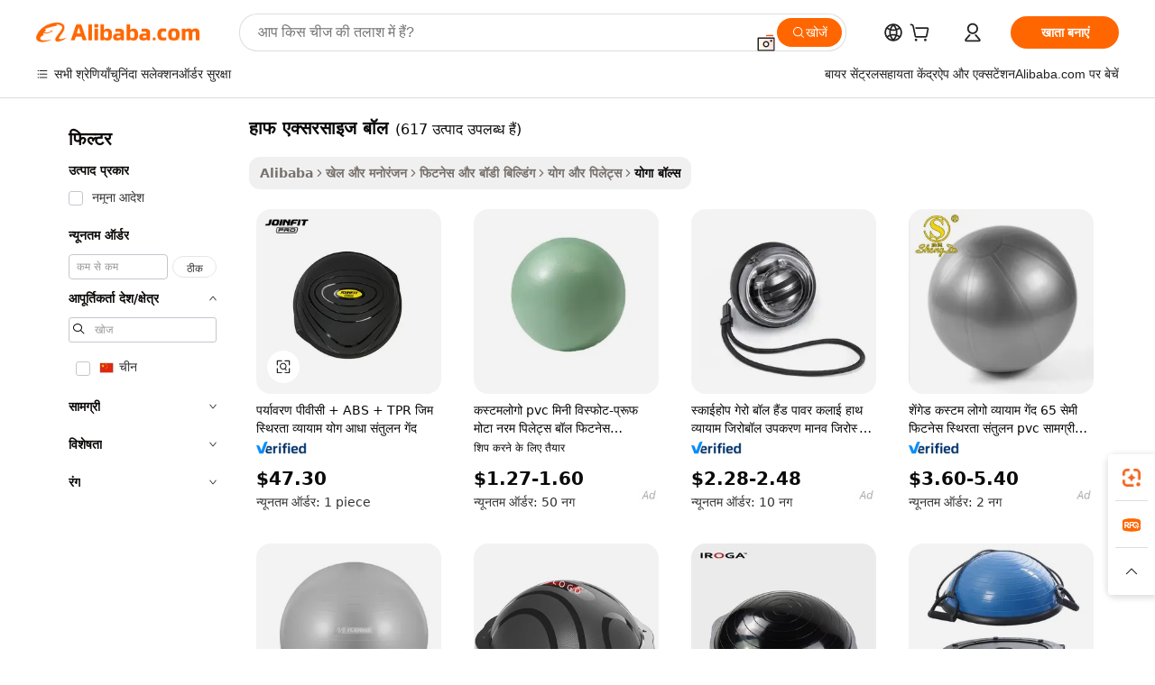

--- FILE ---
content_type: text/html;charset=UTF-8
request_url: https://hindi.alibaba.com/g/half-exercise-ball.html
body_size: 176974
content:

<!-- screen_content -->

    <!-- tangram:5410 begin-->
    <!-- tangram:529998 begin-->
    
<!DOCTYPE html>
<html lang="hi" dir="ltr">
  <head>
        <script>
      window.__BB = {
        scene: window.__bb_scene || 'traffic-free-goods'
      };
      window.__BB.BB_CWV_IGNORE = {
          lcp_element: ['#icbu-buyer-pc-top-banner'],
          lcp_url: [],
        };
      window._timing = {}
      window._timing.first_start = Date.now();
      window.needLoginInspiration = Boolean(false);
      // 变量用于标记页面首次可见时间
      let firstVisibleTime = null;
      if (typeof document.hidden !== 'undefined') {
        // 页面首次加载时直接统计
        if (!document.hidden) {
          firstVisibleTime = Date.now();
          window.__BB_timex = 1
        } else {
          // 页面不可见时监听 visibilitychange 事件
          document.addEventListener('visibilitychange', () => {
            if (!document.hidden) {
              firstVisibleTime = Date.now();
              window.__BB_timex = firstVisibleTime - window.performance.timing.navigationStart
              window.__BB.firstVisibleTime = window.__BB_timex
              console.log("Page became visible after "+ window.__BB_timex + " ms");
            }
          }, { once: true });  // 确保只触发一次
        }
      } else {
        console.warn('Page Visibility API is not supported in this browser.');
      }
    </script>
        <meta name="data-spm" content="a2700">
        <meta name="aplus-xplug" content="NONE">
        <meta name="aplus-icbu-disable-umid" content="1">
        <meta name="google-translate-customization" content="9de59014edaf3b99-22e1cf3b5ca21786-g00bb439a5e9e5f8f-f">
    <meta name="yandex-verification" content="25a76ba8e4443bb3" />
    <meta name="msvalidate.01" content="E3FBF0E89B724C30844BF17C59608E8F" />
    <meta name="viewport" content="width=device-width, initial-scale=1.0, maximum-scale=5.0, user-scalable=yes">
        <link rel="preconnect" href="https://s.alicdn.com/" crossorigin>
    <link rel="dns-prefetch" href="https://s.alicdn.com">
                        <link rel="preload" href="https://s.alicdn.com/@g/alilog/??aplus_plugin_icbufront/index.js,mlog/aplus_v2.js" as="script">
        <link rel="preload" href="https://s.alicdn.com/@img/imgextra/i2/O1CN0153JdbU26g4bILVOyC_!!6000000007690-2-tps-418-58.png" as="image">
        <script>
            window.__APLUS_ABRATE__ = {
        perf_group: 'base64cached',
        scene: "traffic-free-goods",
      };
    </script>
    <meta name="aplus-mmstat-timeout" content="15000">
        <meta content="text/html; charset=utf-8" http-equiv="Content-Type">
          <title>हाफ एक्सरसाइज बॉल उत्पाद, हाफ एक्सरसाइज बॉल थोक बिक्री, हाफ एक्सरसाइज बॉल निर्यात आपूर्ति Alibaba.com पर</title>
      <meta name="keywords" content="golf balls,soccer ball,tennis balls">
      <meta name="description" content="अलीबाबा हाफ एक्सरसाइज बॉल दुनिया की अग्रणी निर्यात उत्पादों बाजार है, आपको उच्च गुणवत्ता पूर्ण हाफ एक्सरसाइज बॉल की आपूर्ति जानकारी का चयन देख सकते हैं, आप पा सकते हैं इसके अलावा थोक ऑनलाइन हाफ एक्सरसाइज बॉल बातचीत, नवीनतम हाफ एक्सरसाइज बॉल मूल्य उद्धरण और विश्वास के साथ खरीद।">
            <meta name="pagetiming-rate" content="9">
      <meta name="pagetiming-resource-rate" content="4">
                    <link rel="canonical" href="https://hindi.alibaba.com/g/half-exercise-ball.html">
                              <link rel="alternate" hreflang="fr" href="https://french.alibaba.com/g/half-exercise-ball.html">
                  <link rel="alternate" hreflang="de" href="https://german.alibaba.com/g/half-exercise-ball.html">
                  <link rel="alternate" hreflang="pt" href="https://portuguese.alibaba.com/g/half-exercise-ball.html">
                  <link rel="alternate" hreflang="it" href="https://italian.alibaba.com/g/half-exercise-ball.html">
                  <link rel="alternate" hreflang="es" href="https://spanish.alibaba.com/g/half-exercise-ball.html">
                  <link rel="alternate" hreflang="ru" href="https://russian.alibaba.com/g/half-exercise-ball.html">
                  <link rel="alternate" hreflang="ko" href="https://korean.alibaba.com/g/half-exercise-ball.html">
                  <link rel="alternate" hreflang="ar" href="https://arabic.alibaba.com/g/half-exercise-ball.html">
                  <link rel="alternate" hreflang="ja" href="https://japanese.alibaba.com/g/half-exercise-ball.html">
                  <link rel="alternate" hreflang="tr" href="https://turkish.alibaba.com/g/half-exercise-ball.html">
                  <link rel="alternate" hreflang="th" href="https://thai.alibaba.com/g/half-exercise-ball.html">
                  <link rel="alternate" hreflang="vi" href="https://vietnamese.alibaba.com/g/half-exercise-ball.html">
                  <link rel="alternate" hreflang="nl" href="https://dutch.alibaba.com/g/half-exercise-ball.html">
                  <link rel="alternate" hreflang="he" href="https://hebrew.alibaba.com/g/half-exercise-ball.html">
                  <link rel="alternate" hreflang="id" href="https://indonesian.alibaba.com/g/half-exercise-ball.html">
                  <link rel="alternate" hreflang="hi" href="https://hindi.alibaba.com/g/half-exercise-ball.html">
                  <link rel="alternate" hreflang="en" href="https://www.alibaba.com/showroom/half-exercise-ball.html">
                  <link rel="alternate" hreflang="zh" href="https://chinese.alibaba.com/g/half-exercise-ball.html">
                  <link rel="alternate" hreflang="x-default" href="https://www.alibaba.com/showroom/half-exercise-ball.html">
                                        <script>
      // Aplus 配置自动打点
      var queue = window.goldlog_queue || (window.goldlog_queue = []);
      var tags = ["button", "a", "div", "span", "i", "svg", "input", "li", "tr"];
      queue.push(
        {
          action: 'goldlog.appendMetaInfo',
          arguments: [
            'aplus-auto-exp',
            [
              {
                logkey: '/sc.ug_msite.new_product_exp',
                cssSelector: '[data-spm-exp]',
                props: ["data-spm-exp"],
              },
              {
                logkey: '/sc.ug_pc.seolist_product_exp',
                cssSelector: '.traffic-card-gallery',
                props: ["data-spm-exp"],
              }
            ]
          ]
        }
      )
      queue.push({
        action: 'goldlog.setMetaInfo',
        arguments: ['aplus-auto-clk', JSON.stringify(tags.map(tag =>({
          "logkey": "/sc.ug_msite.new_product_clk",
          tag,
          "filter": "data-spm-clk",
          "props": ["data-spm-clk"]
        })))],
      });
    </script>
  </head>
  <div id="icbu-header"><div id="the-new-header" data-version="4.4.0" data-tnh-auto-exp="tnh-expose" data-scenes="search-products" style="position: relative;background-color: #fff;border-bottom: 1px solid #ddd;box-sizing: border-box; font-family:Inter,SF Pro Text,Roboto,Helvetica Neue,Helvetica,Tahoma,Arial,PingFang SC,Microsoft YaHei;"><div style="display: flex;align-items:center;height: 72px;min-width: 1200px;max-width: 1580px;margin: 0 auto;padding: 0 40px;box-sizing: border-box;"><img style="height: 29px; width: 209px;" src="https://s.alicdn.com/@img/imgextra/i2/O1CN0153JdbU26g4bILVOyC_!!6000000007690-2-tps-418-58.png" alt="" /></div><div style="min-width: 1200px;max-width: 1580px;margin: 0 auto;overflow: hidden;font-size: 14px;display: flex;justify-content: space-between;padding: 0 40px;box-sizing: border-box;"><div style="display: flex; align-items: center; justify-content: space-between"><div style="position: relative; height: 36px; padding: 0 28px 0 20px">All categories</div><div style="position: relative; height: 36px; padding-right: 28px">Featured selections</div><div style="position: relative; height: 36px">Trade Assurance</div></div><div style="display: flex; align-items: center; justify-content: space-between"><div style="position: relative; height: 36px; padding-right: 28px">Buyer Central</div><div style="position: relative; height: 36px; padding-right: 28px">Help Center</div><div style="position: relative; height: 36px; padding-right: 28px">Get the app</div><div style="position: relative; height: 36px">Become a supplier</div></div></div></div></div></div>
  <body data-spm="7724857" style="min-height: calc(100vh + 1px)"><script 
id="beacon-aplus"   
src="//s.alicdn.com/@g/alilog/??aplus_plugin_icbufront/index.js,mlog/aplus_v2.js"
exparams="aplus=async&userid=&aplus&ali_beacon_id=&ali_apache_id=&ali_apache_track=&ali_apache_tracktmp=&eagleeye_traceid=2103052617690473727896887e131e&ip=3%2e145%2e203%2e168&dmtrack_c={ali%5fresin%5ftrace%3dse%5frst%3dnull%7csp%5fviewtype%3dY%7cset%3d3%7cser%3d1007%7cpageId%3de2affe9618e04b3f8acc686788e613fa%7cm%5fpageid%3dnull%7cpvmi%3d2e2e85949b514408bd12d61a90b479ef%7csek%5fsepd%3d%25E0%25A4%25B9%25E0%25A4%25BE%25E0%25A4%25AB%2b%25E0%25A4%258F%25E0%25A4%2595%25E0%25A5%258D%25E0%25A4%25B8%25E0%25A4%25B0%25E0%25A4%25B8%25E0%25A4%25BE%25E0%25A4%2587%25E0%25A4%259C%2b%25E0%25A4%25AC%25E0%25A5%2589%25E0%25A4%25B2%7csek%3dhalf%2bexercise%2bball%7cse%5fpn%3d1%7cp4pid%3dc7bfb0ee%2db705%2d4306%2daa49%2daab21bc0bd87%7csclkid%3dnull%7cforecast%5fpost%5fcate%3dnull%7cseo%5fnew%5fuser%5fflag%3dfalse%7ccategoryId%3d201340510%7cseo%5fsearch%5fmodel%5fupgrade%5fv2%3d2025070801%7cseo%5fmodule%5fcard%5f20240624%3d202406242%7clong%5ftext%5fgoogle%5ftranslate%5fv2%3d2407142%7cseo%5fcontent%5ftd%5fbottom%5ftext%5fupdate%5fkey%3d2025070801%7cseo%5fsearch%5fmodel%5fupgrade%5fv3%3d2025072201%7cseo%5fsearch%5fmodel%5fmulti%5fupgrade%5fv3%3d2025081101%7cdamo%5falt%5freplace%3dnull%7cwap%5fcross%3d2007659%7cwap%5fcs%5faction%3d2005494%7cAPP%5fVisitor%5fActive%3d26705%7cseo%5fshowroom%5fgoods%5fmix%3d2005244%7cseo%5fdefault%5fcached%5flong%5ftext%5ffrom%5fnew%5fkeyword%5fstep%3d2024122502%7cshowroom%5fgeneral%5ftemplate%3d2005292%7cshowroom%5freview%3d20230308%7cwap%5fcs%5ftext%3dnull%7cstructured%5fdata%3d2025052702%7cseo%5fmulti%5fstyle%5ftext%5fupdate%3d2511181%7cpc%5fnew%5fheader%3dnull%7cseo%5fmeta%5fcate%5ftemplate%5fv1%3d2025042401%7cseo%5fmeta%5ftd%5fsearch%5fkeyword%5fstep%5fv1%3d2025040999%7cshowroom%5fft%5flong%5ftext%5fbaks%3d80802%7cAPP%5fGrowing%5fBuyer%5fHigh%5fIntent%5fActive%3d25488%7cshowroom%5fpc%5fv2019%3d2104%7cAPP%5fProspecting%5fBuyer%3d26712%7ccache%5fcontrol%3d2481986%7cAPP%5fChurned%5fCore%5fBuyer%3d25463%7cseo%5fdefault%5fcached%5flong%5ftext%5fstep%3d24110802%7camp%5flighthouse%5fscore%5fimage%3d19657%7cseo%5fft%5ftranslate%5fgemini%3d25012003%7cwap%5fnode%5fssr%3d2015725%7cdataphant%5fopen%3d27030%7clongtext%5fmulti%5fstyle%5fexpand%5frussian%3d2510141%7cseo%5flongtext%5fgoogle%5fdata%5fsection%3d25021702%7cindustry%5fpopular%5ffloor%3dnull%7cwap%5fad%5fgoods%5fproduct%5finterval%3dnull%7cseo%5fgoods%5fbootom%5fwholesale%5flink%3d2486162%7cseo%5fkeyword%5faatest%3d10%7cseo%5fmiddle%5fwholesale%5flink%3dnull%7cft%5flong%5ftext%5fenpand%5fstep2%3d121602%7cseo%5fft%5flongtext%5fexpand%5fstep3%3d25012102%7cseo%5fwap%5fheadercard%3d2006288%7cAPP%5fChurned%5fInactive%5fVisitor%3d25497%7cAPP%5fGrowing%5fBuyer%5fHigh%5fIntent%5fInactive%3d25484%7cseo%5fmeta%5ftd%5fmulti%5fkey%3d2025061801%7ctop%5frecommend%5f20250120%3d202501201%7clongtext%5fmulti%5fstyle%5fexpand%5ffrench%5fcopy%3d25091802%7clongtext%5fmulti%5fstyle%5fexpand%5ffrench%5fcopy%5fcopy%3d25092502%7clong%5ftext%5fpaa%3d2020801%7cseo%5ffloor%5fexp%3dnull%7cseo%5fshowroom%5falgo%5flink%3d17764%7cseo%5fmeta%5ftd%5faib%5fgeneral%5fkey%3d2025091901%7ccountry%5findustry%3d202311033%7cshowroom%5fft%5flong%5ftext%5fenpand%5fstep1%3d101102%7cseo%5fshowroom%5fnorel%3dnull%7cplp%5fstyle%5f25%5fpc%3d202505222%7cseo%5fggs%5flayer%3d10011%7cquery%5fmutil%5flang%5ftranslate%3d2025060300%7cAPP%5fChurned%5fBuyer%3d25468%7cstream%5frender%5fperf%5fopt%3d2309181%7cwap%5fgoods%3d2007383%7cseo%5fshowroom%5fsimilar%5f20240614%3d202406142%7cchinese%5fopen%3d6307%7cquery%5fgpt%5ftranslate%3d20240820%7cad%5fproduct%5finterval%3dnull%7camp%5fto%5fpwa%3d2007359%7cplp%5faib%5fmulti%5fai%5fmeta%3d20250401%7cwap%5fsupplier%5fcontent%3dnull%7cpc%5ffree%5frefactoring%3d20220315%7csso%5foem%5ffloor%3d30031%7cAPP%5fGrowing%5fBuyer%5fInactive%3d25476%7cseo%5fpc%5fnew%5fview%5f20240807%3d202408072%7cseo%5fbottom%5ftext%5fentity%5fkey%5fcopy%3d2025062400%7cstream%5frender%3d433763%7cseo%5fmodule%5fcard%5f20240424%3d202404241%7cseo%5ftitle%5freplace%5f20191226%3d5841%7clongtext%5fmulti%5fstyle%5fexpand%3d25090802%7cgoogleweblight%3d6516%7clighthouse%5fbase64%3dnull%7cAPP%5fProspecting%5fBuyer%5fActive%3d26719%7cad%5fgoods%5fproduct%5finterval%3dnull%7cseo%5fbottom%5fdeep%5fextend%5fkw%5fkey%3d2025071101%7clongtext%5fmulti%5fstyle%5fexpand%5fturkish%3d25102802%7cilink%5fuv%3d20240911%7cwap%5flist%5fwakeup%3d2005832%7ctpp%5fcrosslink%5fpc%3d20205311%7cseo%5ftop%5fbooth%3d18501%7cAPP%5fGrowing%5fBuyer%5fLess%5fActive%3d25472%7cseo%5fsearch%5fmodel%5fupgrade%5frank%3d2025092401%7cgoodslayer%3d7977%7cft%5flong%5ftext%5ftranslate%5fexpand%5fstep1%3d24110802%7cseo%5fheaderstyle%5ftraffic%5fkey%5fv1%3d2025072100%7ccrosslink%5fswitch%3d2008141%7cp4p%5foutline%3d20240328%7cseo%5fmeta%5ftd%5faib%5fv2%5fkey%3d2025091800%7crts%5fmulti%3d2008404%7cseo%5fad%5foptimization%5fkey%5fv2%3d2025072300%7cAPP%5fVisitor%5fLess%5fActive%3d26694%7cseo%5fsearch%5franker%5fid%3d2025112400%7cplp%5fstyle%5f25%3d202505192%7ccdn%5fvm%3d2007368%7cwap%5fad%5fproduct%5finterval%3dnull%7cseo%5fsearch%5fmodel%5fmulti%5fupgrade%5frank%3d2025092401%7cpc%5fcard%5fshare%3d2025081201%7cAPP%5fGrowing%5fBuyer%5fHigh%5fIntent%5fLess%5fActive%3d25480%7cgoods%5ftitle%5fsubstitute%3d9619%7cwap%5fscreen%5fexp%3d2025081400%7creact%5fheader%5ftest%3d202502182%7cpc%5fcs%5fcolor%3dnull%7cshowroom%5fft%5flong%5ftext%5ftest%3d72502%7cone%5ftap%5flogin%5fABTest%3d202308153%7cseo%5fhyh%5fshow%5ftags%3d9867%7cplp%5fstructured%5fdata%3d2508182%7cguide%5fdelete%3d2008526%7cseo%5findustry%5ftemplate%3dnull%7cseo%5fmeta%5ftd%5fmulti%5fes%5fkey%3d2025073101%7cseo%5fshowroom%5fdata%5fmix%3d19888%7csso%5ftop%5franking%5ffloor%3d20031%7cseo%5ftd%5fdeep%5fupgrade%5fkey%5fv3%3d2025081101%7cwap%5fue%5fone%3d2025111401%7cshowroom%5fto%5frts%5flink%3d2008480%7ccountrysearch%5ftest%3dnull%7cchannel%5famp%5fto%5fpwa%3d2008435%7cseo%5fmulti%5fstyles%5flong%5ftext%3d2503172%7cseo%5fmeta%5ftext%5fmutli%5fcate%5ftemplate%5fv1%3d2025080800%7cseo%5fdefault%5fcached%5fmutil%5flong%5ftext%5fstep%3d24110436%7cseo%5faction%5fpoint%5ftype%3d22823%7cseo%5faib%5ftd%5flaunch%5f20240828%5fcopy%3d202408282%7cseo%5fshowroom%5fwholesale%5flink%3d2486142%7cseo%5fperf%5fimprove%3d2023999%7cseo%5fwap%5flist%5fbounce%5f01%3d2063%7cseo%5fwap%5flist%5fbounce%5f02%3d2128%7cAPP%5fGrowing%5fBuyer%5fActive%3d25492%7cvideolayer%3dnull%7cvideo%5fplay%3dnull%7cAPP%5fChurned%5fMember%5fInactive%3d25501%7cseo%5fgoogle%5fnew%5fstruct%3d438326%7cicbu%5falgo%5fp4p%5fseo%5fad%3d2025072300%7ctpp%5ftrace%3dseoKeyword%2dseoKeyword%5fv3%2dproduct%2dPRODUCT%5fFAIL}&pageid=0391cba821032ee81769047372&hn=ensearchweb033003046232%2erg%2dus%2deast%2eus68&asid=AQAAAABMhXFpFlTIOwAAAABsNpodnmDbcw==&treq=&tres=" async>
</script>
            <style>body{background-color:white;}.no-scrollbar.il-sticky.il-top-0.il-max-h-\[100vh\].il-w-\[200px\].il-flex-shrink-0.il-flex-grow-0.il-overflow-y-scroll{background-color:#FFF;padding-left:12px}</style>
                    <!-- tangram:530006 begin-->
<!--  -->
 <style>
   @keyframes il-spin {
     to {
       transform: rotate(360deg);
     }
   }
   @keyframes il-pulse {
     50% {
       opacity: 0.5;
     }
   }
   .traffic-card-gallery {display: flex;position: relative;flex-direction: column;justify-content: flex-start;border-radius: 0.5rem;background-color: #fff;padding: 0.5rem 0.5rem 1rem;overflow: hidden;font-size: 0.75rem;line-height: 1rem;}
   .traffic-card-list {display: flex;position: relative;flex-direction: row;justify-content: flex-start;border-bottom-width: 1px;background-color: #fff;padding: 1rem;height: 292px;overflow: hidden;font-size: 0.75rem;line-height: 1rem;}
   .product-price {
     b {
       font-size: 22px;
     }
   }
   .skel-loading {
       animation: il-pulse 2s cubic-bezier(0.4, 0, 0.6, 1) infinite;background-color: hsl(60, 4.8%, 95.9%);
   }
 </style>
<div id="first-cached-card">
  <div style="box-sizing:border-box;display: flex;position: absolute;left: 0;right: 0;margin: 0 auto;z-index: 1;min-width: 1200px;max-width: 1580px;padding: 0.75rem 3.25rem 0;pointer-events: none;">
    <!--页面左侧区域-->
    <div style="width: 200px;padding-top: 1rem;padding-left:12px; background-color: #fff;border-radius: 0.25rem">
      <div class="skel-loading" style="height: 1.5rem;width: 50%;border-radius: 0.25rem;"></div>
      <div style="margin-top: 1rem;margin-bottom: 1rem;">
        <div class="skel-loading" style="height: 1rem;width: calc(100% * 5 / 6);"></div>
        <div
          class="skel-loading"
          style="margin-top: 1rem;height: 1rem;width: calc(100% * 8 / 12);"
        ></div>
        <div class="skel-loading" style="margin-top: 1rem;height: 1rem;width: 75%;"></div>
        <div
          class="skel-loading"
          style="margin-top: 1rem;height: 1rem;width: calc(100% * 7 / 12);"
        ></div>
      </div>
      <div class="skel-loading" style="height: 1.5rem;width: 50%;border-radius: 0.25rem;"></div>
      <div style="margin-top: 1rem;margin-bottom: 1rem;">
        <div class="skel-loading" style="height: 1rem;width: calc(100% * 5 / 6);"></div>
        <div
          class="skel-loading"
          style="margin-top: 1rem;height: 1rem;width: calc(100% * 8 / 12);"
        ></div>
        <div class="skel-loading" style="margin-top: 1rem;height: 1rem;width: 75%;"></div>
        <div
          class="skel-loading"
          style="margin-top: 1rem;height: 1rem;width: calc(100% * 7 / 12);"
        ></div>
      </div>
      <div class="skel-loading" style="height: 1.5rem;width: 50%;border-radius: 0.25rem;"></div>
      <div style="margin-top: 1rem;margin-bottom: 1rem;">
        <div class="skel-loading" style="height: 1rem;width: calc(100% * 5 / 6);"></div>
        <div
          class="skel-loading"
          style="margin-top: 1rem;height: 1rem;width: calc(100% * 8 / 12);"
        ></div>
        <div class="skel-loading" style="margin-top: 1rem;height: 1rem;width: 75%;"></div>
        <div
          class="skel-loading"
          style="margin-top: 1rem;height: 1rem;width: calc(100% * 7 / 12);"
        ></div>
      </div>
      <div class="skel-loading" style="height: 1.5rem;width: 50%;border-radius: 0.25rem;"></div>
      <div style="margin-top: 1rem;margin-bottom: 1rem;">
        <div class="skel-loading" style="height: 1rem;width: calc(100% * 5 / 6);"></div>
        <div
          class="skel-loading"
          style="margin-top: 1rem;height: 1rem;width: calc(100% * 8 / 12);"
        ></div>
        <div class="skel-loading" style="margin-top: 1rem;height: 1rem;width: 75%;"></div>
        <div
          class="skel-loading"
          style="margin-top: 1rem;height: 1rem;width: calc(100% * 7 / 12);"
        ></div>
      </div>
      <div class="skel-loading" style="height: 1.5rem;width: 50%;border-radius: 0.25rem;"></div>
      <div style="margin-top: 1rem;margin-bottom: 1rem;">
        <div class="skel-loading" style="height: 1rem;width: calc(100% * 5 / 6);"></div>
        <div
          class="skel-loading"
          style="margin-top: 1rem;height: 1rem;width: calc(100% * 8 / 12);"
        ></div>
        <div class="skel-loading" style="margin-top: 1rem;height: 1rem;width: 75%;"></div>
        <div
          class="skel-loading"
          style="margin-top: 1rem;height: 1rem;width: calc(100% * 7 / 12);"
        ></div>
      </div>
      <div class="skel-loading" style="height: 1.5rem;width: 50%;border-radius: 0.25rem;"></div>
      <div style="margin-top: 1rem;margin-bottom: 1rem;">
        <div class="skel-loading" style="height: 1rem;width: calc(100% * 5 / 6);"></div>
        <div
          class="skel-loading"
          style="margin-top: 1rem;height: 1rem;width: calc(100% * 8 / 12);"
        ></div>
        <div class="skel-loading" style="margin-top: 1rem;height: 1rem;width: 75%;"></div>
        <div
          class="skel-loading"
          style="margin-top: 1rem;height: 1rem;width: calc(100% * 7 / 12);"
        ></div>
      </div>
    </div>
    <!--页面主体区域-->
    <div style="flex: 1 1 0%; overflow: hidden;padding: 0.5rem 0.5rem 0.5rem 1.5rem">
      <div style="height: 1.25rem;margin-bottom: 1rem;"></div>
      <!-- keywords -->
      <div style="margin-bottom: 1rem;height: 1.75rem;font-weight: 700;font-size: 1.25rem;line-height: 1.75rem;"></div>
      <!-- longtext -->
            <div style="width: calc(25% - 0.9rem);pointer-events: auto">
        <div class="traffic-card-gallery">
          <!-- ProductImage -->
          <a href="//www.alibaba.com/product-detail/Eco-PVC-ABS-TPR-GYM-Stability_60813509330.html?from=SEO" target="_blank" style="position: relative;margin-bottom: 0.5rem;aspect-ratio: 1;overflow: hidden;border-radius: 0.5rem;">
            <div style="display: flex; overflow: hidden">
              <div style="position: relative;margin: 0;width: 100%;min-width: 0;flex-shrink: 0;flex-grow: 0;flex-basis: 100%;padding: 0;">
                <img style="position: relative; aspect-ratio: 1; width: 100%" src="[data-uri]" loading="eager" />
                <div style="position: absolute;left: 0;bottom: 0;right: 0;top: 0;background-color: #000;opacity: 0.05;"></div>
              </div>
            </div>
          </a>
          <div style="display: flex;flex: 1 1 0%;flex-direction: column;justify-content: space-between;">
            <div>
              <a class="skel-loading" style="margin-top: 0.5rem;display:inline-block;width:100%;height:1rem;" href="//www.alibaba.com/product-detail/Eco-PVC-ABS-TPR-GYM-Stability_60813509330.html" target="_blank"></a>
              <a class="skel-loading" style="margin-top: 0.125rem;display:inline-block;width:100%;height:1rem;" href="//www.alibaba.com/product-detail/Eco-PVC-ABS-TPR-GYM-Stability_60813509330.html" target="_blank"></a>
              <div class="skel-loading" style="margin-top: 0.25rem;height:1.625rem;width:75%"></div>
              <div class="skel-loading" style="margin-top: 0.5rem;height: 1rem;width:50%"></div>
              <div class="skel-loading" style="margin-top:0.25rem;height:1rem;width:25%"></div>
            </div>
          </div>

        </div>
      </div>

    </div>
  </div>
</div>
<!-- tangram:530006 end-->
            <style>.component-left-filter-callback{display:flex;position:relative;margin-top:10px;height:1200px}.component-left-filter-callback img{width:200px}.component-left-filter-callback i{position:absolute;top:5%;left:50%}.related-search-wrapper{padding:.5rem;--tw-bg-opacity: 1;background-color:#fff;background-color:rgba(255,255,255,var(--tw-bg-opacity, 1));border-width:1px;border-color:var(--input)}.related-search-wrapper .related-search-box{margin:12px 16px}.related-search-wrapper .related-search-box .related-search-title{display:inline;float:start;color:#666;word-wrap:break-word;margin-right:12px;width:13%}.related-search-wrapper .related-search-box .related-search-content{display:flex;flex-wrap:wrap}.related-search-wrapper .related-search-box .related-search-content .related-search-link{margin-right:12px;width:23%;overflow:hidden;color:#666;text-overflow:ellipsis;white-space:nowrap}.product-title img{margin-right:.5rem;display:inline-block;height:1rem;vertical-align:sub}.product-price b{font-size:22px}.similar-icon{position:absolute;bottom:12px;z-index:2;right:12px}.rfq-card{display:inline-block;position:relative;box-sizing:border-box;margin-bottom:36px}.rfq-card .rfq-card-content{display:flex;position:relative;flex-direction:column;align-items:flex-start;background-size:cover;background-color:#fff;padding:12px;width:100%;height:100%}.rfq-card .rfq-card-content .rfq-card-icon{margin-top:50px}.rfq-card .rfq-card-content .rfq-card-icon img{width:45px}.rfq-card .rfq-card-content .rfq-card-top-title{margin-top:14px;color:#222;font-weight:400;font-size:16px}.rfq-card .rfq-card-content .rfq-card-title{margin-top:24px;color:#333;font-weight:800;font-size:20px}.rfq-card .rfq-card-content .rfq-card-input-box{margin-top:24px;width:100%}.rfq-card .rfq-card-content .rfq-card-input-box textarea{box-sizing:border-box;border:1px solid #ddd;border-radius:4px;background-color:#fff;padding:9px 12px;width:100%;height:88px;resize:none;color:#666;font-weight:400;font-size:13px;font-family:inherit}.rfq-card .rfq-card-content .rfq-card-button{margin-top:24px;border:1px solid #666;border-radius:16px;background-color:#fff;width:67%;color:#000;font-weight:700;font-size:14px;line-height:30px;text-align:center}[data-modulename^=ProductList-] div{contain-intrinsic-size:auto 500px}.traffic-card-gallery:hover{--tw-shadow: 0px 2px 6px 2px rgba(0,0,0,.12157);--tw-shadow-colored: 0px 2px 6px 2px var(--tw-shadow-color);box-shadow:0 0 #0000,0 0 #0000,0 2px 6px 2px #0000001f;box-shadow:var(--tw-ring-offset-shadow, 0 0 rgba(0,0,0,0)),var(--tw-ring-shadow, 0 0 rgba(0,0,0,0)),var(--tw-shadow);z-index:10}.traffic-card-gallery{position:relative;display:flex;flex-direction:column;justify-content:flex-start;overflow:hidden;border-radius:.75rem;--tw-bg-opacity: 1;background-color:#fff;background-color:rgba(255,255,255,var(--tw-bg-opacity, 1));padding:.5rem;font-size:.75rem;line-height:1rem}.traffic-card-list{position:relative;display:flex;height:292px;flex-direction:row;justify-content:flex-start;overflow:hidden;border-bottom-width:1px;--tw-bg-opacity: 1;background-color:#fff;background-color:rgba(255,255,255,var(--tw-bg-opacity, 1));padding:1rem;font-size:.75rem;line-height:1rem}.traffic-card-g-industry:hover{--tw-shadow: 0 0 10px rgba(0,0,0,.1);--tw-shadow-colored: 0 0 10px var(--tw-shadow-color);box-shadow:0 0 #0000,0 0 #0000,0 0 10px #0000001a;box-shadow:var(--tw-ring-offset-shadow, 0 0 rgba(0,0,0,0)),var(--tw-ring-shadow, 0 0 rgba(0,0,0,0)),var(--tw-shadow)}.traffic-card-g-industry{position:relative;border-radius:var(--radius);--tw-bg-opacity: 1;background-color:#fff;background-color:rgba(255,255,255,var(--tw-bg-opacity, 1));padding:1.25rem .75rem .75rem;font-size:.875rem;line-height:1.25rem}.module-filter-section-wrapper{max-height:none!important;overflow-x:hidden}*,:before,:after{--tw-border-spacing-x: 0;--tw-border-spacing-y: 0;--tw-translate-x: 0;--tw-translate-y: 0;--tw-rotate: 0;--tw-skew-x: 0;--tw-skew-y: 0;--tw-scale-x: 1;--tw-scale-y: 1;--tw-pan-x: ;--tw-pan-y: ;--tw-pinch-zoom: ;--tw-scroll-snap-strictness: proximity;--tw-gradient-from-position: ;--tw-gradient-via-position: ;--tw-gradient-to-position: ;--tw-ordinal: ;--tw-slashed-zero: ;--tw-numeric-figure: ;--tw-numeric-spacing: ;--tw-numeric-fraction: ;--tw-ring-inset: ;--tw-ring-offset-width: 0px;--tw-ring-offset-color: #fff;--tw-ring-color: rgba(59, 130, 246, .5);--tw-ring-offset-shadow: 0 0 rgba(0,0,0,0);--tw-ring-shadow: 0 0 rgba(0,0,0,0);--tw-shadow: 0 0 rgba(0,0,0,0);--tw-shadow-colored: 0 0 rgba(0,0,0,0);--tw-blur: ;--tw-brightness: ;--tw-contrast: ;--tw-grayscale: ;--tw-hue-rotate: ;--tw-invert: ;--tw-saturate: ;--tw-sepia: ;--tw-drop-shadow: ;--tw-backdrop-blur: ;--tw-backdrop-brightness: ;--tw-backdrop-contrast: ;--tw-backdrop-grayscale: ;--tw-backdrop-hue-rotate: ;--tw-backdrop-invert: ;--tw-backdrop-opacity: ;--tw-backdrop-saturate: ;--tw-backdrop-sepia: ;--tw-contain-size: ;--tw-contain-layout: ;--tw-contain-paint: ;--tw-contain-style: }::backdrop{--tw-border-spacing-x: 0;--tw-border-spacing-y: 0;--tw-translate-x: 0;--tw-translate-y: 0;--tw-rotate: 0;--tw-skew-x: 0;--tw-skew-y: 0;--tw-scale-x: 1;--tw-scale-y: 1;--tw-pan-x: ;--tw-pan-y: ;--tw-pinch-zoom: ;--tw-scroll-snap-strictness: proximity;--tw-gradient-from-position: ;--tw-gradient-via-position: ;--tw-gradient-to-position: ;--tw-ordinal: ;--tw-slashed-zero: ;--tw-numeric-figure: ;--tw-numeric-spacing: ;--tw-numeric-fraction: ;--tw-ring-inset: ;--tw-ring-offset-width: 0px;--tw-ring-offset-color: #fff;--tw-ring-color: rgba(59, 130, 246, .5);--tw-ring-offset-shadow: 0 0 rgba(0,0,0,0);--tw-ring-shadow: 0 0 rgba(0,0,0,0);--tw-shadow: 0 0 rgba(0,0,0,0);--tw-shadow-colored: 0 0 rgba(0,0,0,0);--tw-blur: ;--tw-brightness: ;--tw-contrast: ;--tw-grayscale: ;--tw-hue-rotate: ;--tw-invert: ;--tw-saturate: ;--tw-sepia: ;--tw-drop-shadow: ;--tw-backdrop-blur: ;--tw-backdrop-brightness: ;--tw-backdrop-contrast: ;--tw-backdrop-grayscale: ;--tw-backdrop-hue-rotate: ;--tw-backdrop-invert: ;--tw-backdrop-opacity: ;--tw-backdrop-saturate: ;--tw-backdrop-sepia: ;--tw-contain-size: ;--tw-contain-layout: ;--tw-contain-paint: ;--tw-contain-style: }*,:before,:after{box-sizing:border-box;border-width:0;border-style:solid;border-color:#e5e7eb}:before,:after{--tw-content: ""}html,:host{line-height:1.5;-webkit-text-size-adjust:100%;-moz-tab-size:4;-o-tab-size:4;tab-size:4;font-family:ui-sans-serif,system-ui,-apple-system,Segoe UI,Roboto,Ubuntu,Cantarell,Noto Sans,sans-serif,"Apple Color Emoji","Segoe UI Emoji",Segoe UI Symbol,"Noto Color Emoji";font-feature-settings:normal;font-variation-settings:normal;-webkit-tap-highlight-color:transparent}body{margin:0;line-height:inherit}hr{height:0;color:inherit;border-top-width:1px}abbr:where([title]){text-decoration:underline;-webkit-text-decoration:underline dotted;text-decoration:underline dotted}h1,h2,h3,h4,h5,h6{font-size:inherit;font-weight:inherit}a{color:inherit;text-decoration:inherit}b,strong{font-weight:bolder}code,kbd,samp,pre{font-family:ui-monospace,SFMono-Regular,Menlo,Monaco,Consolas,Liberation Mono,Courier New,monospace;font-feature-settings:normal;font-variation-settings:normal;font-size:1em}small{font-size:80%}sub,sup{font-size:75%;line-height:0;position:relative;vertical-align:baseline}sub{bottom:-.25em}sup{top:-.5em}table{text-indent:0;border-color:inherit;border-collapse:collapse}button,input,optgroup,select,textarea{font-family:inherit;font-feature-settings:inherit;font-variation-settings:inherit;font-size:100%;font-weight:inherit;line-height:inherit;letter-spacing:inherit;color:inherit;margin:0;padding:0}button,select{text-transform:none}button,input:where([type=button]),input:where([type=reset]),input:where([type=submit]){-webkit-appearance:button;background-color:transparent;background-image:none}:-moz-focusring{outline:auto}:-moz-ui-invalid{box-shadow:none}progress{vertical-align:baseline}::-webkit-inner-spin-button,::-webkit-outer-spin-button{height:auto}[type=search]{-webkit-appearance:textfield;outline-offset:-2px}::-webkit-search-decoration{-webkit-appearance:none}::-webkit-file-upload-button{-webkit-appearance:button;font:inherit}summary{display:list-item}blockquote,dl,dd,h1,h2,h3,h4,h5,h6,hr,figure,p,pre{margin:0}fieldset{margin:0;padding:0}legend{padding:0}ol,ul,menu{list-style:none;margin:0;padding:0}dialog{padding:0}textarea{resize:vertical}input::-moz-placeholder,textarea::-moz-placeholder{opacity:1;color:#9ca3af}input::placeholder,textarea::placeholder{opacity:1;color:#9ca3af}button,[role=button]{cursor:pointer}:disabled{cursor:default}img,svg,video,canvas,audio,iframe,embed,object{display:block;vertical-align:middle}img,video{max-width:100%;height:auto}[hidden]:where(:not([hidden=until-found])){display:none}:root{--background: hsl(0, 0%, 100%);--foreground: hsl(20, 14.3%, 4.1%);--card: hsl(0, 0%, 100%);--card-foreground: hsl(20, 14.3%, 4.1%);--popover: hsl(0, 0%, 100%);--popover-foreground: hsl(20, 14.3%, 4.1%);--primary: hsl(24, 100%, 50%);--primary-foreground: hsl(60, 9.1%, 97.8%);--secondary: hsl(60, 4.8%, 95.9%);--secondary-foreground: #333;--muted: hsl(60, 4.8%, 95.9%);--muted-foreground: hsl(25, 5.3%, 44.7%);--accent: hsl(60, 4.8%, 95.9%);--accent-foreground: hsl(24, 9.8%, 10%);--destructive: hsl(0, 84.2%, 60.2%);--destructive-foreground: hsl(60, 9.1%, 97.8%);--border: hsl(20, 5.9%, 90%);--input: hsl(20, 5.9%, 90%);--ring: hsl(24.6, 95%, 53.1%);--radius: 1rem}.dark{--background: hsl(20, 14.3%, 4.1%);--foreground: hsl(60, 9.1%, 97.8%);--card: hsl(20, 14.3%, 4.1%);--card-foreground: hsl(60, 9.1%, 97.8%);--popover: hsl(20, 14.3%, 4.1%);--popover-foreground: hsl(60, 9.1%, 97.8%);--primary: hsl(20.5, 90.2%, 48.2%);--primary-foreground: hsl(60, 9.1%, 97.8%);--secondary: hsl(12, 6.5%, 15.1%);--secondary-foreground: hsl(60, 9.1%, 97.8%);--muted: hsl(12, 6.5%, 15.1%);--muted-foreground: hsl(24, 5.4%, 63.9%);--accent: hsl(12, 6.5%, 15.1%);--accent-foreground: hsl(60, 9.1%, 97.8%);--destructive: hsl(0, 72.2%, 50.6%);--destructive-foreground: hsl(60, 9.1%, 97.8%);--border: hsl(12, 6.5%, 15.1%);--input: hsl(12, 6.5%, 15.1%);--ring: hsl(20.5, 90.2%, 48.2%)}*{border-color:#e7e5e4;border-color:var(--border)}body{background-color:#fff;background-color:var(--background);color:#0c0a09;color:var(--foreground)}.il-sr-only{position:absolute;width:1px;height:1px;padding:0;margin:-1px;overflow:hidden;clip:rect(0,0,0,0);white-space:nowrap;border-width:0}.il-invisible{visibility:hidden}.il-fixed{position:fixed}.il-absolute{position:absolute}.il-relative{position:relative}.il-sticky{position:sticky}.il-inset-0{inset:0}.il--bottom-12{bottom:-3rem}.il--top-12{top:-3rem}.il-bottom-0{bottom:0}.il-bottom-2{bottom:.5rem}.il-bottom-3{bottom:.75rem}.il-bottom-4{bottom:1rem}.il-end-0{right:0}.il-end-2{right:.5rem}.il-end-3{right:.75rem}.il-end-4{right:1rem}.il-left-0{left:0}.il-left-3{left:.75rem}.il-right-0{right:0}.il-right-2{right:.5rem}.il-right-3{right:.75rem}.il-start-0{left:0}.il-start-1\/2{left:50%}.il-start-2{left:.5rem}.il-start-3{left:.75rem}.il-start-\[50\%\]{left:50%}.il-top-0{top:0}.il-top-1\/2{top:50%}.il-top-16{top:4rem}.il-top-4{top:1rem}.il-top-\[50\%\]{top:50%}.il-z-10{z-index:10}.il-z-50{z-index:50}.il-z-\[9999\]{z-index:9999}.il-col-span-4{grid-column:span 4 / span 4}.il-m-0{margin:0}.il-m-3{margin:.75rem}.il-m-auto{margin:auto}.il-mx-auto{margin-left:auto;margin-right:auto}.il-my-3{margin-top:.75rem;margin-bottom:.75rem}.il-my-5{margin-top:1.25rem;margin-bottom:1.25rem}.il-my-auto{margin-top:auto;margin-bottom:auto}.\!il-mb-4{margin-bottom:1rem!important}.il--mt-4{margin-top:-1rem}.il-mb-0{margin-bottom:0}.il-mb-1{margin-bottom:.25rem}.il-mb-2{margin-bottom:.5rem}.il-mb-3{margin-bottom:.75rem}.il-mb-4{margin-bottom:1rem}.il-mb-5{margin-bottom:1.25rem}.il-mb-6{margin-bottom:1.5rem}.il-mb-8{margin-bottom:2rem}.il-mb-\[-0\.75rem\]{margin-bottom:-.75rem}.il-mb-\[0\.125rem\]{margin-bottom:.125rem}.il-me-1{margin-right:.25rem}.il-me-2{margin-right:.5rem}.il-me-3{margin-right:.75rem}.il-me-auto{margin-right:auto}.il-mr-1{margin-right:.25rem}.il-mr-2{margin-right:.5rem}.il-ms-1{margin-left:.25rem}.il-ms-4{margin-left:1rem}.il-ms-5{margin-left:1.25rem}.il-ms-8{margin-left:2rem}.il-ms-\[\.375rem\]{margin-left:.375rem}.il-ms-auto{margin-left:auto}.il-mt-0{margin-top:0}.il-mt-0\.5{margin-top:.125rem}.il-mt-1{margin-top:.25rem}.il-mt-2{margin-top:.5rem}.il-mt-3{margin-top:.75rem}.il-mt-4{margin-top:1rem}.il-mt-6{margin-top:1.5rem}.il-line-clamp-1{overflow:hidden;display:-webkit-box;-webkit-box-orient:vertical;-webkit-line-clamp:1}.il-line-clamp-2{overflow:hidden;display:-webkit-box;-webkit-box-orient:vertical;-webkit-line-clamp:2}.il-line-clamp-6{overflow:hidden;display:-webkit-box;-webkit-box-orient:vertical;-webkit-line-clamp:6}.il-inline-block{display:inline-block}.il-inline{display:inline}.il-flex{display:flex}.il-inline-flex{display:inline-flex}.il-grid{display:grid}.il-aspect-square{aspect-ratio:1 / 1}.il-size-5{width:1.25rem;height:1.25rem}.il-h-1{height:.25rem}.il-h-10{height:2.5rem}.il-h-11{height:2.75rem}.il-h-20{height:5rem}.il-h-24{height:6rem}.il-h-3\.5{height:.875rem}.il-h-4{height:1rem}.il-h-40{height:10rem}.il-h-6{height:1.5rem}.il-h-8{height:2rem}.il-h-9{height:2.25rem}.il-h-\[150px\]{height:150px}.il-h-\[152px\]{height:152px}.il-h-\[18\.25rem\]{height:18.25rem}.il-h-\[292px\]{height:292px}.il-h-\[600px\]{height:600px}.il-h-auto{height:auto}.il-h-fit{height:-moz-fit-content;height:fit-content}.il-h-full{height:100%}.il-h-screen{height:100vh}.il-max-h-\[100vh\]{max-height:100vh}.il-w-1\/2{width:50%}.il-w-10{width:2.5rem}.il-w-10\/12{width:83.333333%}.il-w-4{width:1rem}.il-w-6{width:1.5rem}.il-w-64{width:16rem}.il-w-7\/12{width:58.333333%}.il-w-72{width:18rem}.il-w-8{width:2rem}.il-w-8\/12{width:66.666667%}.il-w-9{width:2.25rem}.il-w-9\/12{width:75%}.il-w-\[200px\]{width:200px}.il-w-\[84px\]{width:84px}.il-w-fit{width:-moz-fit-content;width:fit-content}.il-w-full{width:100%}.il-w-screen{width:100vw}.il-min-w-0{min-width:0px}.il-min-w-3{min-width:.75rem}.il-min-w-\[1200px\]{min-width:1200px}.il-max-w-\[1000px\]{max-width:1000px}.il-max-w-\[1580px\]{max-width:1580px}.il-max-w-full{max-width:100%}.il-max-w-lg{max-width:32rem}.il-flex-1{flex:1 1 0%}.il-flex-shrink-0,.il-shrink-0{flex-shrink:0}.il-flex-grow-0,.il-grow-0{flex-grow:0}.il-basis-24{flex-basis:6rem}.il-basis-full{flex-basis:100%}.il-origin-\[--radix-tooltip-content-transform-origin\]{transform-origin:var(--radix-tooltip-content-transform-origin)}.il--translate-x-1\/2{--tw-translate-x: -50%;transform:translate(-50%,var(--tw-translate-y)) rotate(var(--tw-rotate)) skew(var(--tw-skew-x)) skewY(var(--tw-skew-y)) scaleX(var(--tw-scale-x)) scaleY(var(--tw-scale-y));transform:translate(var(--tw-translate-x),var(--tw-translate-y)) rotate(var(--tw-rotate)) skew(var(--tw-skew-x)) skewY(var(--tw-skew-y)) scaleX(var(--tw-scale-x)) scaleY(var(--tw-scale-y))}.il--translate-y-1\/2{--tw-translate-y: -50%;transform:translate(var(--tw-translate-x),-50%) rotate(var(--tw-rotate)) skew(var(--tw-skew-x)) skewY(var(--tw-skew-y)) scaleX(var(--tw-scale-x)) scaleY(var(--tw-scale-y));transform:translate(var(--tw-translate-x),var(--tw-translate-y)) rotate(var(--tw-rotate)) skew(var(--tw-skew-x)) skewY(var(--tw-skew-y)) scaleX(var(--tw-scale-x)) scaleY(var(--tw-scale-y))}.il-translate-x-\[-50\%\]{--tw-translate-x: -50%;transform:translate(-50%,var(--tw-translate-y)) rotate(var(--tw-rotate)) skew(var(--tw-skew-x)) skewY(var(--tw-skew-y)) scaleX(var(--tw-scale-x)) scaleY(var(--tw-scale-y));transform:translate(var(--tw-translate-x),var(--tw-translate-y)) rotate(var(--tw-rotate)) skew(var(--tw-skew-x)) skewY(var(--tw-skew-y)) scaleX(var(--tw-scale-x)) scaleY(var(--tw-scale-y))}.il-translate-y-\[-50\%\]{--tw-translate-y: -50%;transform:translate(var(--tw-translate-x),-50%) rotate(var(--tw-rotate)) skew(var(--tw-skew-x)) skewY(var(--tw-skew-y)) scaleX(var(--tw-scale-x)) scaleY(var(--tw-scale-y));transform:translate(var(--tw-translate-x),var(--tw-translate-y)) rotate(var(--tw-rotate)) skew(var(--tw-skew-x)) skewY(var(--tw-skew-y)) scaleX(var(--tw-scale-x)) scaleY(var(--tw-scale-y))}.il-rotate-90{--tw-rotate: 90deg;transform:translate(var(--tw-translate-x),var(--tw-translate-y)) rotate(90deg) skew(var(--tw-skew-x)) skewY(var(--tw-skew-y)) scaleX(var(--tw-scale-x)) scaleY(var(--tw-scale-y));transform:translate(var(--tw-translate-x),var(--tw-translate-y)) rotate(var(--tw-rotate)) skew(var(--tw-skew-x)) skewY(var(--tw-skew-y)) scaleX(var(--tw-scale-x)) scaleY(var(--tw-scale-y))}@keyframes il-pulse{50%{opacity:.5}}.il-animate-pulse{animation:il-pulse 2s cubic-bezier(.4,0,.6,1) infinite}@keyframes il-spin{to{transform:rotate(360deg)}}.il-animate-spin{animation:il-spin 1s linear infinite}.il-cursor-pointer{cursor:pointer}.il-list-disc{list-style-type:disc}.il-grid-cols-2{grid-template-columns:repeat(2,minmax(0,1fr))}.il-grid-cols-4{grid-template-columns:repeat(4,minmax(0,1fr))}.il-flex-row{flex-direction:row}.il-flex-col{flex-direction:column}.il-flex-col-reverse{flex-direction:column-reverse}.il-flex-wrap{flex-wrap:wrap}.il-flex-nowrap{flex-wrap:nowrap}.il-items-start{align-items:flex-start}.il-items-center{align-items:center}.il-items-baseline{align-items:baseline}.il-justify-start{justify-content:flex-start}.il-justify-end{justify-content:flex-end}.il-justify-center{justify-content:center}.il-justify-between{justify-content:space-between}.il-gap-1{gap:.25rem}.il-gap-1\.5{gap:.375rem}.il-gap-10{gap:2.5rem}.il-gap-2{gap:.5rem}.il-gap-3{gap:.75rem}.il-gap-4{gap:1rem}.il-gap-8{gap:2rem}.il-gap-\[\.0938rem\]{gap:.0938rem}.il-gap-\[\.375rem\]{gap:.375rem}.il-gap-\[0\.125rem\]{gap:.125rem}.\!il-gap-x-5{-moz-column-gap:1.25rem!important;column-gap:1.25rem!important}.\!il-gap-y-5{row-gap:1.25rem!important}.il-space-y-1\.5>:not([hidden])~:not([hidden]){--tw-space-y-reverse: 0;margin-top:calc(.375rem * (1 - var(--tw-space-y-reverse)));margin-top:.375rem;margin-top:calc(.375rem * calc(1 - var(--tw-space-y-reverse)));margin-bottom:0rem;margin-bottom:calc(.375rem * var(--tw-space-y-reverse))}.il-space-y-4>:not([hidden])~:not([hidden]){--tw-space-y-reverse: 0;margin-top:calc(1rem * (1 - var(--tw-space-y-reverse)));margin-top:1rem;margin-top:calc(1rem * calc(1 - var(--tw-space-y-reverse)));margin-bottom:0rem;margin-bottom:calc(1rem * var(--tw-space-y-reverse))}.il-overflow-hidden{overflow:hidden}.il-overflow-y-auto{overflow-y:auto}.il-overflow-y-scroll{overflow-y:scroll}.il-truncate{overflow:hidden;text-overflow:ellipsis;white-space:nowrap}.il-text-ellipsis{text-overflow:ellipsis}.il-whitespace-normal{white-space:normal}.il-whitespace-nowrap{white-space:nowrap}.il-break-normal{word-wrap:normal;word-break:normal}.il-break-words{word-wrap:break-word}.il-break-all{word-break:break-all}.il-rounded{border-radius:.25rem}.il-rounded-2xl{border-radius:1rem}.il-rounded-\[0\.5rem\]{border-radius:.5rem}.il-rounded-\[1\.25rem\]{border-radius:1.25rem}.il-rounded-full{border-radius:9999px}.il-rounded-lg{border-radius:1rem;border-radius:var(--radius)}.il-rounded-md{border-radius:calc(1rem - 2px);border-radius:calc(var(--radius) - 2px)}.il-rounded-sm{border-radius:calc(1rem - 4px);border-radius:calc(var(--radius) - 4px)}.il-rounded-xl{border-radius:.75rem}.il-border,.il-border-\[1px\]{border-width:1px}.il-border-b,.il-border-b-\[1px\]{border-bottom-width:1px}.il-border-solid{border-style:solid}.il-border-none{border-style:none}.il-border-\[\#222\]{--tw-border-opacity: 1;border-color:#222;border-color:rgba(34,34,34,var(--tw-border-opacity, 1))}.il-border-\[\#DDD\]{--tw-border-opacity: 1;border-color:#ddd;border-color:rgba(221,221,221,var(--tw-border-opacity, 1))}.il-border-foreground{border-color:#0c0a09;border-color:var(--foreground)}.il-border-input{border-color:#e7e5e4;border-color:var(--input)}.il-bg-\[\#F8F8F8\]{--tw-bg-opacity: 1;background-color:#f8f8f8;background-color:rgba(248,248,248,var(--tw-bg-opacity, 1))}.il-bg-\[\#d9d9d963\]{background-color:#d9d9d963}.il-bg-accent{background-color:#f5f5f4;background-color:var(--accent)}.il-bg-background{background-color:#fff;background-color:var(--background)}.il-bg-black{--tw-bg-opacity: 1;background-color:#000;background-color:rgba(0,0,0,var(--tw-bg-opacity, 1))}.il-bg-black\/80{background-color:#000c}.il-bg-destructive{background-color:#ef4444;background-color:var(--destructive)}.il-bg-gray-300{--tw-bg-opacity: 1;background-color:#d1d5db;background-color:rgba(209,213,219,var(--tw-bg-opacity, 1))}.il-bg-muted{background-color:#f5f5f4;background-color:var(--muted)}.il-bg-orange-500{--tw-bg-opacity: 1;background-color:#f97316;background-color:rgba(249,115,22,var(--tw-bg-opacity, 1))}.il-bg-popover{background-color:#fff;background-color:var(--popover)}.il-bg-primary{background-color:#f60;background-color:var(--primary)}.il-bg-secondary{background-color:#f5f5f4;background-color:var(--secondary)}.il-bg-transparent{background-color:transparent}.il-bg-white{--tw-bg-opacity: 1;background-color:#fff;background-color:rgba(255,255,255,var(--tw-bg-opacity, 1))}.il-bg-opacity-80{--tw-bg-opacity: .8}.il-bg-cover{background-size:cover}.il-bg-no-repeat{background-repeat:no-repeat}.il-fill-black{fill:#000}.il-object-cover{-o-object-fit:cover;object-fit:cover}.il-p-0{padding:0}.il-p-1{padding:.25rem}.il-p-2{padding:.5rem}.il-p-3{padding:.75rem}.il-p-4{padding:1rem}.il-p-5{padding:1.25rem}.il-p-6{padding:1.5rem}.il-px-2{padding-left:.5rem;padding-right:.5rem}.il-px-3{padding-left:.75rem;padding-right:.75rem}.il-py-0\.5{padding-top:.125rem;padding-bottom:.125rem}.il-py-1\.5{padding-top:.375rem;padding-bottom:.375rem}.il-py-10{padding-top:2.5rem;padding-bottom:2.5rem}.il-py-2{padding-top:.5rem;padding-bottom:.5rem}.il-py-3{padding-top:.75rem;padding-bottom:.75rem}.il-pb-0{padding-bottom:0}.il-pb-3{padding-bottom:.75rem}.il-pb-4{padding-bottom:1rem}.il-pb-8{padding-bottom:2rem}.il-pe-0{padding-right:0}.il-pe-2{padding-right:.5rem}.il-pe-3{padding-right:.75rem}.il-pe-4{padding-right:1rem}.il-pe-6{padding-right:1.5rem}.il-pe-8{padding-right:2rem}.il-pe-\[12px\]{padding-right:12px}.il-pe-\[3\.25rem\]{padding-right:3.25rem}.il-pl-4{padding-left:1rem}.il-ps-0{padding-left:0}.il-ps-2{padding-left:.5rem}.il-ps-3{padding-left:.75rem}.il-ps-4{padding-left:1rem}.il-ps-6{padding-left:1.5rem}.il-ps-8{padding-left:2rem}.il-ps-\[12px\]{padding-left:12px}.il-ps-\[3\.25rem\]{padding-left:3.25rem}.il-pt-10{padding-top:2.5rem}.il-pt-4{padding-top:1rem}.il-pt-5{padding-top:1.25rem}.il-pt-6{padding-top:1.5rem}.il-pt-7{padding-top:1.75rem}.il-text-center{text-align:center}.il-text-start{text-align:left}.il-text-2xl{font-size:1.5rem;line-height:2rem}.il-text-base{font-size:1rem;line-height:1.5rem}.il-text-lg{font-size:1.125rem;line-height:1.75rem}.il-text-sm{font-size:.875rem;line-height:1.25rem}.il-text-xl{font-size:1.25rem;line-height:1.75rem}.il-text-xs{font-size:.75rem;line-height:1rem}.il-font-\[600\]{font-weight:600}.il-font-bold{font-weight:700}.il-font-medium{font-weight:500}.il-font-normal{font-weight:400}.il-font-semibold{font-weight:600}.il-leading-3{line-height:.75rem}.il-leading-4{line-height:1rem}.il-leading-\[1\.43\]{line-height:1.43}.il-leading-\[18px\]{line-height:18px}.il-leading-\[26px\]{line-height:26px}.il-leading-none{line-height:1}.il-tracking-tight{letter-spacing:-.025em}.il-text-\[\#00820D\]{--tw-text-opacity: 1;color:#00820d;color:rgba(0,130,13,var(--tw-text-opacity, 1))}.il-text-\[\#222\]{--tw-text-opacity: 1;color:#222;color:rgba(34,34,34,var(--tw-text-opacity, 1))}.il-text-\[\#444\]{--tw-text-opacity: 1;color:#444;color:rgba(68,68,68,var(--tw-text-opacity, 1))}.il-text-\[\#4B1D1F\]{--tw-text-opacity: 1;color:#4b1d1f;color:rgba(75,29,31,var(--tw-text-opacity, 1))}.il-text-\[\#767676\]{--tw-text-opacity: 1;color:#767676;color:rgba(118,118,118,var(--tw-text-opacity, 1))}.il-text-\[\#D04A0A\]{--tw-text-opacity: 1;color:#d04a0a;color:rgba(208,74,10,var(--tw-text-opacity, 1))}.il-text-\[\#F7421E\]{--tw-text-opacity: 1;color:#f7421e;color:rgba(247,66,30,var(--tw-text-opacity, 1))}.il-text-\[\#FF6600\]{--tw-text-opacity: 1;color:#f60;color:rgba(255,102,0,var(--tw-text-opacity, 1))}.il-text-\[\#f7421e\]{--tw-text-opacity: 1;color:#f7421e;color:rgba(247,66,30,var(--tw-text-opacity, 1))}.il-text-destructive-foreground{color:#fafaf9;color:var(--destructive-foreground)}.il-text-foreground{color:#0c0a09;color:var(--foreground)}.il-text-muted-foreground{color:#78716c;color:var(--muted-foreground)}.il-text-popover-foreground{color:#0c0a09;color:var(--popover-foreground)}.il-text-primary{color:#f60;color:var(--primary)}.il-text-primary-foreground{color:#fafaf9;color:var(--primary-foreground)}.il-text-secondary-foreground{color:#333;color:var(--secondary-foreground)}.il-text-white{--tw-text-opacity: 1;color:#fff;color:rgba(255,255,255,var(--tw-text-opacity, 1))}.il-underline{text-decoration-line:underline}.il-line-through{text-decoration-line:line-through}.il-underline-offset-4{text-underline-offset:4px}.il-opacity-5{opacity:.05}.il-opacity-70{opacity:.7}.il-shadow-\[0_2px_6px_2px_rgba\(0\,0\,0\,0\.12\)\]{--tw-shadow: 0 2px 6px 2px rgba(0,0,0,.12);--tw-shadow-colored: 0 2px 6px 2px var(--tw-shadow-color);box-shadow:0 0 #0000,0 0 #0000,0 2px 6px 2px #0000001f;box-shadow:var(--tw-ring-offset-shadow, 0 0 rgba(0,0,0,0)),var(--tw-ring-shadow, 0 0 rgba(0,0,0,0)),var(--tw-shadow)}.il-shadow-cards{--tw-shadow: 0 0 10px rgba(0,0,0,.1);--tw-shadow-colored: 0 0 10px var(--tw-shadow-color);box-shadow:0 0 #0000,0 0 #0000,0 0 10px #0000001a;box-shadow:var(--tw-ring-offset-shadow, 0 0 rgba(0,0,0,0)),var(--tw-ring-shadow, 0 0 rgba(0,0,0,0)),var(--tw-shadow)}.il-shadow-lg{--tw-shadow: 0 10px 15px -3px rgba(0, 0, 0, .1), 0 4px 6px -4px rgba(0, 0, 0, .1);--tw-shadow-colored: 0 10px 15px -3px var(--tw-shadow-color), 0 4px 6px -4px var(--tw-shadow-color);box-shadow:0 0 #0000,0 0 #0000,0 10px 15px -3px #0000001a,0 4px 6px -4px #0000001a;box-shadow:var(--tw-ring-offset-shadow, 0 0 rgba(0,0,0,0)),var(--tw-ring-shadow, 0 0 rgba(0,0,0,0)),var(--tw-shadow)}.il-shadow-md{--tw-shadow: 0 4px 6px -1px rgba(0, 0, 0, .1), 0 2px 4px -2px rgba(0, 0, 0, .1);--tw-shadow-colored: 0 4px 6px -1px var(--tw-shadow-color), 0 2px 4px -2px var(--tw-shadow-color);box-shadow:0 0 #0000,0 0 #0000,0 4px 6px -1px #0000001a,0 2px 4px -2px #0000001a;box-shadow:var(--tw-ring-offset-shadow, 0 0 rgba(0,0,0,0)),var(--tw-ring-shadow, 0 0 rgba(0,0,0,0)),var(--tw-shadow)}.il-outline-none{outline:2px solid transparent;outline-offset:2px}.il-outline-1{outline-width:1px}.il-ring-offset-background{--tw-ring-offset-color: var(--background)}.il-transition-colors{transition-property:color,background-color,border-color,text-decoration-color,fill,stroke;transition-timing-function:cubic-bezier(.4,0,.2,1);transition-duration:.15s}.il-transition-opacity{transition-property:opacity;transition-timing-function:cubic-bezier(.4,0,.2,1);transition-duration:.15s}.il-transition-transform{transition-property:transform;transition-timing-function:cubic-bezier(.4,0,.2,1);transition-duration:.15s}.il-duration-200{transition-duration:.2s}.il-duration-300{transition-duration:.3s}.il-ease-in-out{transition-timing-function:cubic-bezier(.4,0,.2,1)}@keyframes enter{0%{opacity:1;opacity:var(--tw-enter-opacity, 1);transform:translateZ(0) scaleZ(1) rotate(0);transform:translate3d(var(--tw-enter-translate-x, 0),var(--tw-enter-translate-y, 0),0) scale3d(var(--tw-enter-scale, 1),var(--tw-enter-scale, 1),var(--tw-enter-scale, 1)) rotate(var(--tw-enter-rotate, 0))}}@keyframes exit{to{opacity:1;opacity:var(--tw-exit-opacity, 1);transform:translateZ(0) scaleZ(1) rotate(0);transform:translate3d(var(--tw-exit-translate-x, 0),var(--tw-exit-translate-y, 0),0) scale3d(var(--tw-exit-scale, 1),var(--tw-exit-scale, 1),var(--tw-exit-scale, 1)) rotate(var(--tw-exit-rotate, 0))}}.il-animate-in{animation-name:enter;animation-duration:.15s;--tw-enter-opacity: initial;--tw-enter-scale: initial;--tw-enter-rotate: initial;--tw-enter-translate-x: initial;--tw-enter-translate-y: initial}.il-fade-in-0{--tw-enter-opacity: 0}.il-zoom-in-95{--tw-enter-scale: .95}.il-duration-200{animation-duration:.2s}.il-duration-300{animation-duration:.3s}.il-ease-in-out{animation-timing-function:cubic-bezier(.4,0,.2,1)}.no-scrollbar::-webkit-scrollbar{display:none}.no-scrollbar{-ms-overflow-style:none;scrollbar-width:none}.longtext-style-inmodel h2{margin-bottom:.5rem;margin-top:1rem;font-size:1rem;line-height:1.5rem;font-weight:700}.first-of-type\:il-ms-4:first-of-type{margin-left:1rem}.hover\:il-bg-\[\#f4f4f4\]:hover{--tw-bg-opacity: 1;background-color:#f4f4f4;background-color:rgba(244,244,244,var(--tw-bg-opacity, 1))}.hover\:il-bg-accent:hover{background-color:#f5f5f4;background-color:var(--accent)}.hover\:il-text-accent-foreground:hover{color:#1c1917;color:var(--accent-foreground)}.hover\:il-text-foreground:hover{color:#0c0a09;color:var(--foreground)}.hover\:il-underline:hover{text-decoration-line:underline}.hover\:il-opacity-100:hover{opacity:1}.hover\:il-opacity-90:hover{opacity:.9}.focus\:il-outline-none:focus{outline:2px solid transparent;outline-offset:2px}.focus\:il-ring-2:focus{--tw-ring-offset-shadow: var(--tw-ring-inset) 0 0 0 var(--tw-ring-offset-width) var(--tw-ring-offset-color);--tw-ring-shadow: var(--tw-ring-inset) 0 0 0 calc(2px + var(--tw-ring-offset-width)) var(--tw-ring-color);box-shadow:var(--tw-ring-offset-shadow),var(--tw-ring-shadow),0 0 #0000;box-shadow:var(--tw-ring-offset-shadow),var(--tw-ring-shadow),var(--tw-shadow, 0 0 rgba(0,0,0,0))}.focus\:il-ring-ring:focus{--tw-ring-color: var(--ring)}.focus\:il-ring-offset-2:focus{--tw-ring-offset-width: 2px}.focus-visible\:il-outline-none:focus-visible{outline:2px solid transparent;outline-offset:2px}.focus-visible\:il-ring-2:focus-visible{--tw-ring-offset-shadow: var(--tw-ring-inset) 0 0 0 var(--tw-ring-offset-width) var(--tw-ring-offset-color);--tw-ring-shadow: var(--tw-ring-inset) 0 0 0 calc(2px + var(--tw-ring-offset-width)) var(--tw-ring-color);box-shadow:var(--tw-ring-offset-shadow),var(--tw-ring-shadow),0 0 #0000;box-shadow:var(--tw-ring-offset-shadow),var(--tw-ring-shadow),var(--tw-shadow, 0 0 rgba(0,0,0,0))}.focus-visible\:il-ring-ring:focus-visible{--tw-ring-color: var(--ring)}.focus-visible\:il-ring-offset-2:focus-visible{--tw-ring-offset-width: 2px}.active\:il-bg-primary:active{background-color:#f60;background-color:var(--primary)}.active\:il-bg-white:active{--tw-bg-opacity: 1;background-color:#fff;background-color:rgba(255,255,255,var(--tw-bg-opacity, 1))}.disabled\:il-pointer-events-none:disabled{pointer-events:none}.disabled\:il-opacity-10:disabled{opacity:.1}.il-group:hover .group-hover\:il-visible{visibility:visible}.il-group:hover .group-hover\:il-scale-110{--tw-scale-x: 1.1;--tw-scale-y: 1.1;transform:translate(var(--tw-translate-x),var(--tw-translate-y)) rotate(var(--tw-rotate)) skew(var(--tw-skew-x)) skewY(var(--tw-skew-y)) scaleX(1.1) scaleY(1.1);transform:translate(var(--tw-translate-x),var(--tw-translate-y)) rotate(var(--tw-rotate)) skew(var(--tw-skew-x)) skewY(var(--tw-skew-y)) scaleX(var(--tw-scale-x)) scaleY(var(--tw-scale-y))}.il-group:hover .group-hover\:il-underline{text-decoration-line:underline}.data-\[state\=open\]\:il-animate-in[data-state=open]{animation-name:enter;animation-duration:.15s;--tw-enter-opacity: initial;--tw-enter-scale: initial;--tw-enter-rotate: initial;--tw-enter-translate-x: initial;--tw-enter-translate-y: initial}.data-\[state\=closed\]\:il-animate-out[data-state=closed]{animation-name:exit;animation-duration:.15s;--tw-exit-opacity: initial;--tw-exit-scale: initial;--tw-exit-rotate: initial;--tw-exit-translate-x: initial;--tw-exit-translate-y: initial}.data-\[state\=closed\]\:il-fade-out-0[data-state=closed]{--tw-exit-opacity: 0}.data-\[state\=open\]\:il-fade-in-0[data-state=open]{--tw-enter-opacity: 0}.data-\[state\=closed\]\:il-zoom-out-95[data-state=closed]{--tw-exit-scale: .95}.data-\[state\=open\]\:il-zoom-in-95[data-state=open]{--tw-enter-scale: .95}.data-\[side\=bottom\]\:il-slide-in-from-top-2[data-side=bottom]{--tw-enter-translate-y: -.5rem}.data-\[side\=left\]\:il-slide-in-from-right-2[data-side=left]{--tw-enter-translate-x: .5rem}.data-\[side\=right\]\:il-slide-in-from-left-2[data-side=right]{--tw-enter-translate-x: -.5rem}.data-\[side\=top\]\:il-slide-in-from-bottom-2[data-side=top]{--tw-enter-translate-y: .5rem}@media (min-width: 640px){.sm\:il-flex-row{flex-direction:row}.sm\:il-justify-end{justify-content:flex-end}.sm\:il-gap-2\.5{gap:.625rem}.sm\:il-space-x-2>:not([hidden])~:not([hidden]){--tw-space-x-reverse: 0;margin-right:0rem;margin-right:calc(.5rem * var(--tw-space-x-reverse));margin-left:calc(.5rem * (1 - var(--tw-space-x-reverse)));margin-left:.5rem;margin-left:calc(.5rem * calc(1 - var(--tw-space-x-reverse)))}.sm\:il-rounded-lg{border-radius:1rem;border-radius:var(--radius)}.sm\:il-text-left{text-align:left}}.rtl\:il-translate-x-\[50\%\]:where([dir=rtl],[dir=rtl] *){--tw-translate-x: 50%;transform:translate(50%,var(--tw-translate-y)) rotate(var(--tw-rotate)) skew(var(--tw-skew-x)) skewY(var(--tw-skew-y)) scaleX(var(--tw-scale-x)) scaleY(var(--tw-scale-y));transform:translate(var(--tw-translate-x),var(--tw-translate-y)) rotate(var(--tw-rotate)) skew(var(--tw-skew-x)) skewY(var(--tw-skew-y)) scaleX(var(--tw-scale-x)) scaleY(var(--tw-scale-y))}.rtl\:il-scale-\[-1\]:where([dir=rtl],[dir=rtl] *){--tw-scale-x: -1;--tw-scale-y: -1;transform:translate(var(--tw-translate-x),var(--tw-translate-y)) rotate(var(--tw-rotate)) skew(var(--tw-skew-x)) skewY(var(--tw-skew-y)) scaleX(-1) scaleY(-1);transform:translate(var(--tw-translate-x),var(--tw-translate-y)) rotate(var(--tw-rotate)) skew(var(--tw-skew-x)) skewY(var(--tw-skew-y)) scaleX(var(--tw-scale-x)) scaleY(var(--tw-scale-y))}.rtl\:il-scale-x-\[-1\]:where([dir=rtl],[dir=rtl] *){--tw-scale-x: -1;transform:translate(var(--tw-translate-x),var(--tw-translate-y)) rotate(var(--tw-rotate)) skew(var(--tw-skew-x)) skewY(var(--tw-skew-y)) scaleX(-1) scaleY(var(--tw-scale-y));transform:translate(var(--tw-translate-x),var(--tw-translate-y)) rotate(var(--tw-rotate)) skew(var(--tw-skew-x)) skewY(var(--tw-skew-y)) scaleX(var(--tw-scale-x)) scaleY(var(--tw-scale-y))}.rtl\:il-flex-row-reverse:where([dir=rtl],[dir=rtl] *){flex-direction:row-reverse}.\[\&\>svg\]\:il-size-3\.5>svg{width:.875rem;height:.875rem}
</style>
            <style>.switch-to-popover-trigger{position:relative}.switch-to-popover-trigger .switch-to-popover-content{position:absolute;left:50%;z-index:9999;cursor:default}html[dir=rtl] .switch-to-popover-trigger .switch-to-popover-content{left:auto;right:50%}.switch-to-popover-trigger .switch-to-popover-content .down-arrow{width:0;height:0;border-left:11px solid transparent;border-right:11px solid transparent;border-bottom:12px solid #222;transform:translate(-50%);filter:drop-shadow(0 -2px 2px rgba(0,0,0,.05));z-index:1}html[dir=rtl] .switch-to-popover-trigger .switch-to-popover-content .down-arrow{transform:translate(50%)}.switch-to-popover-trigger .switch-to-popover-content .content-container{background-color:#222;border-radius:12px;padding:16px;color:#fff;transform:translate(-50%);width:320px;height:-moz-fit-content;height:fit-content;display:flex;justify-content:space-between;align-items:start}html[dir=rtl] .switch-to-popover-trigger .switch-to-popover-content .content-container{transform:translate(50%)}.switch-to-popover-trigger .switch-to-popover-content .content-container .content .title{font-size:14px;line-height:18px;font-weight:400}.switch-to-popover-trigger .switch-to-popover-content .content-container .actions{display:flex;justify-content:start;align-items:center;gap:12px;margin-top:12px}.switch-to-popover-trigger .switch-to-popover-content .content-container .actions .switch-button{background-color:#fff;color:#222;border-radius:999px;padding:4px 8px;font-weight:600;font-size:12px;line-height:16px;cursor:pointer}.switch-to-popover-trigger .switch-to-popover-content .content-container .actions .choose-another-button{color:#fff;padding:4px 8px;font-weight:600;font-size:12px;line-height:16px;cursor:pointer}.switch-to-popover-trigger .switch-to-popover-content .content-container .close-button{cursor:pointer}.tnh-message-content .tnh-messages-nodata .tnh-messages-nodata-info .img{width:100%;height:101px;margin-top:40px;margin-bottom:20px;background:url(https://s.alicdn.com/@img/imgextra/i4/O1CN01lnw1WK1bGeXDIoBnB_!!6000000003438-2-tps-399-303.png) no-repeat center center;background-size:133px 101px}#popup-root .functional-content .thirdpart-login .icon-facebook{background-image:url(https://s.alicdn.com/@img/imgextra/i1/O1CN01hUG9f21b67dGOuB2W_!!6000000003415-55-tps-40-40.svg)}#popup-root .functional-content .thirdpart-login .icon-google{background-image:url(https://s.alicdn.com/@img/imgextra/i1/O1CN01Qd3ZsM1C2aAxLHO2h_!!6000000000023-2-tps-120-120.png)}#popup-root .functional-content .thirdpart-login .icon-linkedin{background-image:url(https://s.alicdn.com/@img/imgextra/i1/O1CN01qVG1rv1lNCYkhep7t_!!6000000004806-55-tps-40-40.svg)}.tnh-logo{z-index:9999;display:flex;flex-shrink:0;width:185px;height:22px;background:url(https://s.alicdn.com/@img/imgextra/i2/O1CN0153JdbU26g4bILVOyC_!!6000000007690-2-tps-418-58.png) no-repeat 0 0;background-size:auto 22px;cursor:pointer}html[dir=rtl] .tnh-logo{background:url(https://s.alicdn.com/@img/imgextra/i2/O1CN0153JdbU26g4bILVOyC_!!6000000007690-2-tps-418-58.png) no-repeat 100% 0}.tnh-new-logo{width:185px;background:url(https://s.alicdn.com/@img/imgextra/i1/O1CN01e5zQ2S1cAWz26ivMo_!!6000000003560-2-tps-920-110.png) no-repeat 0 0;background-size:auto 22px;height:22px}html[dir=rtl] .tnh-new-logo{background:url(https://s.alicdn.com/@img/imgextra/i1/O1CN01e5zQ2S1cAWz26ivMo_!!6000000003560-2-tps-920-110.png) no-repeat 100% 0}.source-in-europe{display:flex;gap:32px;padding:0 10px}.source-in-europe .divider{flex-shrink:0;width:1px;background-color:#ddd}.source-in-europe .sie_info{flex-shrink:0;width:520px}.source-in-europe .sie_info .sie_info-logo{display:inline-block!important;height:28px}.source-in-europe .sie_info .sie_info-title{margin-top:24px;font-weight:700;font-size:20px;line-height:26px}.source-in-europe .sie_info .sie_info-description{margin-top:8px;font-size:14px;line-height:18px}.source-in-europe .sie_info .sie_info-sell-list{margin-top:24px;display:flex;flex-wrap:wrap;justify-content:space-between;gap:16px}.source-in-europe .sie_info .sie_info-sell-list-item{width:calc(50% - 8px);display:flex;align-items:center;padding:20px 16px;gap:12px;border-radius:12px;font-size:14px;line-height:18px;font-weight:600}.source-in-europe .sie_info .sie_info-sell-list-item img{width:28px;height:28px}.source-in-europe .sie_info .sie_info-btn{display:inline-block;min-width:240px;margin-top:24px;margin-bottom:30px;padding:13px 24px;background-color:#f60;opacity:.9;color:#fff!important;border-radius:99px;font-size:16px;font-weight:600;line-height:22px;-webkit-text-decoration:none;text-decoration:none;text-align:center;cursor:pointer;border:none}.source-in-europe .sie_info .sie_info-btn:hover{opacity:1}.source-in-europe .sie_cards{display:flex;flex-grow:1}.source-in-europe .sie_cards .sie_cards-product-list{display:flex;flex-grow:1;flex-wrap:wrap;justify-content:space-between;gap:32px 16px;max-height:376px;overflow:hidden}.source-in-europe .sie_cards .sie_cards-product-list.lt-14{justify-content:flex-start}.source-in-europe .sie_cards .sie_cards-product{width:110px;height:172px;display:flex;flex-direction:column;align-items:center;color:#222;box-sizing:border-box}.source-in-europe .sie_cards .sie_cards-product .img{display:flex;justify-content:center;align-items:center;position:relative;width:88px;height:88px;overflow:hidden;border-radius:88px}.source-in-europe .sie_cards .sie_cards-product .img img{width:88px;height:88px;-o-object-fit:cover;object-fit:cover}.source-in-europe .sie_cards .sie_cards-product .img:after{content:"";background-color:#0000001a;position:absolute;left:0;top:0;width:100%;height:100%}html[dir=rtl] .source-in-europe .sie_cards .sie_cards-product .img:after{left:auto;right:0}.source-in-europe .sie_cards .sie_cards-product .text{font-size:12px;line-height:16px;display:-webkit-box;overflow:hidden;text-overflow:ellipsis;-webkit-box-orient:vertical;-webkit-line-clamp:1}.source-in-europe .sie_cards .sie_cards-product .sie_cards-product-title{margin-top:12px;color:#222}.source-in-europe .sie_cards .sie_cards-product .sie_cards-product-sell,.source-in-europe .sie_cards .sie_cards-product .sie_cards-product-country-list{margin-top:4px;color:#767676}.source-in-europe .sie_cards .sie_cards-product .sie_cards-product-country-list{display:flex;gap:8px}.source-in-europe .sie_cards .sie_cards-product .sie_cards-product-country-list.one-country{gap:4px}.source-in-europe .sie_cards .sie_cards-product .sie_cards-product-country-list img{width:18px;height:13px}.source-in-europe.source-in-europe-europages .sie_info-btn{background-color:#7faf0d}.source-in-europe.source-in-europe-europages .sie_info-sell-list-item{background-color:#f2f7e7}.source-in-europe.source-in-europe-europages .sie_card{background:#7faf0d0d}.source-in-europe.source-in-europe-wlw .sie_info-btn{background-color:#0060df}.source-in-europe.source-in-europe-wlw .sie_info-sell-list-item{background-color:#f1f5fc}.source-in-europe.source-in-europe-wlw .sie_card{background:#0060df0d}.whatsapp-widget-content{display:flex;justify-content:space-between;gap:32px;align-items:center;width:100%;height:100%}.whatsapp-widget-content-left{display:flex;flex-direction:column;align-items:flex-start;gap:20px;flex:1 0 0;max-width:720px}.whatsapp-widget-content-left-image{width:138px;height:32px}.whatsapp-widget-content-left-content-title{color:#222;font-family:Inter;font-size:32px;font-style:normal;font-weight:700;line-height:42px;letter-spacing:0;margin-bottom:8px}.whatsapp-widget-content-left-content-info{color:#666;font-family:Inter;font-size:20px;font-style:normal;font-weight:400;line-height:26px;letter-spacing:0}.whatsapp-widget-content-left-button{display:flex;height:48px;padding:0 20px;justify-content:center;align-items:center;border-radius:24px;background:#d64000;overflow:hidden;color:#fff;text-align:center;text-overflow:ellipsis;font-family:Inter;font-size:16px;font-style:normal;font-weight:600;line-height:22px;line-height:var(--PC-Heading-S-line-height, 22px);letter-spacing:0;letter-spacing:var(--PC-Heading-S-tracking, 0)}.whatsapp-widget-content-right{display:flex;height:270px;flex-direction:row;align-items:center}.whatsapp-widget-content-right-QRCode{border-top-left-radius:20px;border-bottom-left-radius:20px;display:flex;height:270px;min-width:284px;padding:0 24px;flex-direction:column;justify-content:center;align-items:center;background:#ece8dd;gap:24px}html[dir=rtl] .whatsapp-widget-content-right-QRCode{border-radius:0 20px 20px 0}.whatsapp-widget-content-right-QRCode-container{width:144px;height:144px;padding:12px;border-radius:20px;background:#fff}.whatsapp-widget-content-right-QRCode-text{color:#767676;text-align:center;font-family:SF Pro Text;font-size:16px;font-style:normal;font-weight:400;line-height:19px;letter-spacing:0}.whatsapp-widget-content-right-image{border-top-right-radius:20px;border-bottom-right-radius:20px;width:270px;height:270px;aspect-ratio:1/1}html[dir=rtl] .whatsapp-widget-content-right-image{border-radius:20px 0 0 20px}.tnh-sub-tab{margin-left:28px;display:flex;flex-direction:row;gap:24px}html[dir=rtl] .tnh-sub-tab{margin-left:0;margin-right:28px}.tnh-sub-tab-item{display:flex;height:40px;max-width:160px;justify-content:center;align-items:center;color:#222;text-align:center;font-family:Inter;font-size:16px;font-style:normal;font-weight:500;line-height:normal;letter-spacing:-.48px}.tnh-sub-tab-item-active{font-weight:700;border-bottom:2px solid #222}.tnh-sub-title{padding-left:12px;margin-left:13px;position:relative;color:#222;-webkit-text-decoration:none;text-decoration:none;white-space:nowrap;font-weight:600;font-size:20px;line-height:22px}html[dir=rtl] .tnh-sub-title{padding-left:0;padding-right:12px;margin-left:0;margin-right:13px}.tnh-sub-title:active{-webkit-text-decoration:none;text-decoration:none}.tnh-sub-title:before{content:"";height:24px;width:1px;position:absolute;display:inline-block;background-color:#222;left:0;top:50%;transform:translateY(-50%)}html[dir=rtl] .tnh-sub-title:before{left:auto;right:0}.popup-content{margin:auto;background:#fff;width:50%;padding:5px;border:1px solid #d7d7d7}[role=tooltip].popup-content{width:200px;box-shadow:0 0 3px #00000029;border-radius:5px}.popup-overlay{background:#00000080}[data-popup=tooltip].popup-overlay{background:transparent}.popup-arrow{filter:drop-shadow(0 -3px 3px rgba(0,0,0,.16));color:#fff;stroke-width:2px;stroke:#d7d7d7;stroke-dasharray:30px;stroke-dashoffset:-54px;inset:0}.tnh-badge{position:relative}.tnh-badge i{position:absolute;top:-8px;left:50%;height:16px;padding:0 6px;border-radius:8px;background-color:#e52828;color:#fff;font-style:normal;font-size:12px;line-height:16px}html[dir=rtl] .tnh-badge i{left:auto;right:50%}.tnh-badge-nf i{position:relative;top:auto;left:auto;height:16px;padding:0 8px;border-radius:8px;background-color:#e52828;color:#fff;font-style:normal;font-size:12px;line-height:16px}html[dir=rtl] .tnh-badge-nf i{left:auto;right:auto}.tnh-button{display:block;flex-shrink:0;height:36px;padding:0 24px;outline:none;border-radius:9999px;background-color:#f60;color:#fff!important;text-align:center;font-weight:600;font-size:14px;line-height:36px;cursor:pointer}.tnh-button:active{-webkit-text-decoration:none;text-decoration:none;transform:scale(.9)}.tnh-button:hover{background-color:#d04a0a}@keyframes circle-360-ltr{0%{transform:rotate(0)}to{transform:rotate(360deg)}}@keyframes circle-360-rtl{0%{transform:rotate(0)}to{transform:rotate(-360deg)}}.circle-360{animation:circle-360-ltr infinite 1s linear;-webkit-animation:circle-360-ltr infinite 1s linear}html[dir=rtl] .circle-360{animation:circle-360-rtl infinite 1s linear;-webkit-animation:circle-360-rtl infinite 1s linear}.tnh-loading{display:flex;align-items:center;justify-content:center;width:100%}.tnh-loading .tnh-icon{color:#ddd;font-size:40px}#the-new-header.tnh-fixed{position:fixed;top:0;left:0;border-bottom:1px solid #ddd;background-color:#fff!important}html[dir=rtl] #the-new-header.tnh-fixed{left:auto;right:0}.tnh-overlay{position:fixed;top:0;left:0;width:100%;height:100vh}html[dir=rtl] .tnh-overlay{left:auto;right:0}.tnh-icon{display:inline-block;width:1em;height:1em;margin-right:6px;overflow:hidden;vertical-align:-.15em;fill:currentColor}html[dir=rtl] .tnh-icon{margin-right:0;margin-left:6px}.tnh-hide{display:none}.tnh-more{color:#222!important;-webkit-text-decoration:underline!important;text-decoration:underline!important}#the-new-header.tnh-dark{background-color:transparent;color:#fff}#the-new-header.tnh-dark a:link,#the-new-header.tnh-dark a:visited,#the-new-header.tnh-dark a:hover,#the-new-header.tnh-dark a:active,#the-new-header.tnh-dark .tnh-sign-in{color:#fff}#the-new-header.tnh-dark .functional-content a{color:#222}#the-new-header.tnh-dark .tnh-logo{background:url(https://s.alicdn.com/@logo/logo_en_dark_horizontal_default_full.png) no-repeat 0 0;background-size:auto 22px}#the-new-header.tnh-dark .tnh-new-logo{background:url(https://s.alicdn.com/@logo/logo_en_dark_horizontal_default_full.png) no-repeat 0 0;background-size:auto 22px}#the-new-header.tnh-dark .tnh-sub-title{color:#fff}#the-new-header.tnh-dark .tnh-sub-title:before{content:"";height:24px;width:1px;position:absolute;display:inline-block;background-color:#fff;left:0;top:50%;transform:translateY(-50%)}html[dir=rtl] #the-new-header.tnh-dark .tnh-sub-title:before{left:auto;right:0}#the-new-header.tnh-white,#the-new-header.tnh-white-overlay{background-color:#fff;color:#222}#the-new-header.tnh-white a:link,#the-new-header.tnh-white-overlay a:link,#the-new-header.tnh-white a:visited,#the-new-header.tnh-white-overlay a:visited,#the-new-header.tnh-white a:hover,#the-new-header.tnh-white-overlay a:hover,#the-new-header.tnh-white a:active,#the-new-header.tnh-white-overlay a:active,#the-new-header.tnh-white .tnh-sign-in,#the-new-header.tnh-white-overlay .tnh-sign-in{color:#222}#the-new-header.tnh-white .tnh-logo,#the-new-header.tnh-white-overlay .tnh-logo{background:url(https://s.alicdn.com/@logo/logo_en_light_horizontal_default_full.png) no-repeat 0 0;background-size:209px 29px}#the-new-header.tnh-white .tnh-new-logo,#the-new-header.tnh-white-overlay .tnh-new-logo{background:url(https://s.alicdn.com/@logo/logo_en_light_horizontal_default_full.png) no-repeat 0 0;background-size:auto 22px}#the-new-header.tnh-white .tnh-sub-title,#the-new-header.tnh-white-overlay .tnh-sub-title{color:#222}#the-new-header.tnh-white{border-bottom:1px solid #ddd;background-color:#fff!important}#the-new-header.tnh-no-border{border:none}#the-new-header.tnh-transparent{background-color:transparent!important;border-bottom:none!important}@keyframes color-change-to-fff{0%{background:transparent}to{background:#fff}}#the-new-header.tnh-white-overlay{animation:color-change-to-fff .1s cubic-bezier(.65,0,.35,1);-webkit-animation:color-change-to-fff .1s cubic-bezier(.65,0,.35,1)}.ta-content .ta-card{display:flex;align-items:center;justify-content:flex-start;width:49%;height:120px;margin-bottom:20px;padding:20px;border-radius:16px;background-color:#f7f7f7}.ta-content .ta-card .img{width:70px;height:70px;background-size:70px 70px}.ta-content .ta-card .text{display:flex;align-items:center;justify-content:space-between;width:calc(100% - 76px);margin-left:16px;font-size:20px;line-height:26px}html[dir=rtl] .ta-content .ta-card .text{margin-left:0;margin-right:16px}.ta-content .ta-card .text h3{max-width:200px;margin-right:8px;text-align:left;font-weight:600;font-size:14px}html[dir=rtl] .ta-content .ta-card .text h3{margin-right:0;margin-left:8px;text-align:right}.ta-content .ta-card .text .tnh-icon{flex-shrink:0;font-size:24px}.ta-content .ta-card .text .tnh-icon.rtl{transform:scaleX(-1)}.ta-content{display:flex;justify-content:space-between}.ta-content .info{width:50%;margin:40px 40px 40px 134px}html[dir=rtl] .ta-content .info{margin:40px 134px 40px 40px}.ta-content .info h3{display:block;margin:20px 0 28px;font-weight:600;font-size:32px;line-height:40px}.ta-content .info .img{width:212px;height:32px}.ta-content .info .tnh-button{display:block;width:180px;color:#fff}.ta-content .cards{display:flex;flex-shrink:0;flex-wrap:wrap;justify-content:space-between;width:716px}.help-center-content{display:flex;justify-content:center;gap:40px}.help-center-content .hc-item{display:flex;flex-direction:column;align-items:center;justify-content:center;width:280px;height:144px;border:1px solid #ddd;font-size:14px}.help-center-content .hc-item .tnh-icon{margin-bottom:14px;font-size:40px;line-height:40px}.help-center-content .help-center-links{min-width:250px;margin-left:40px;padding-left:40px;border-left:1px solid #ddd}html[dir=rtl] .help-center-content .help-center-links{margin-left:0;margin-right:40px;padding-left:0;padding-right:40px;border-left:none;border-right:1px solid #ddd}.help-center-content .help-center-links a{display:block;padding:12px 14px;outline:none;color:#222;-webkit-text-decoration:none;text-decoration:none;font-size:14px}.help-center-content .help-center-links a:hover{-webkit-text-decoration:underline!important;text-decoration:underline!important}.get-the-app-content-tnh{display:flex;justify-content:center;flex:0 0 auto}.get-the-app-content-tnh .info-tnh .title-tnh{font-weight:700;font-size:20px;margin-bottom:20px}.get-the-app-content-tnh .info-tnh .content-wrapper{display:flex;justify-content:center}.get-the-app-content-tnh .info-tnh .content-tnh{margin-right:40px;width:300px;font-size:16px}html[dir=rtl] .get-the-app-content-tnh .info-tnh .content-tnh{margin-right:0;margin-left:40px}.get-the-app-content-tnh .info-tnh a{-webkit-text-decoration:underline!important;text-decoration:underline!important}.get-the-app-content-tnh .download{display:flex}.get-the-app-content-tnh .download .store{display:flex;flex-direction:column;margin-right:40px}html[dir=rtl] .get-the-app-content-tnh .download .store{margin-right:0;margin-left:40px}.get-the-app-content-tnh .download .store a{margin-bottom:20px}.get-the-app-content-tnh .download .store a img{height:44px}.get-the-app-content-tnh .download .qr img{height:120px}.get-the-app-content-tnh-wrapper{display:flex;justify-content:center;align-items:start;height:100%}.get-the-app-content-tnh-divider{width:1px;height:100%;background-color:#ddd;margin:0 67px;flex:0 0 auto}.tnh-alibaba-lens-install-btn{background-color:#f60;height:48px;border-radius:65px;padding:0 24px;margin-left:71px;color:#fff;flex:0 0 auto;display:flex;align-items:center;border:none;cursor:pointer;font-size:16px;font-weight:600;line-height:22px}html[dir=rtl] .tnh-alibaba-lens-install-btn{margin-left:0;margin-right:71px}.tnh-alibaba-lens-install-btn img{width:24px;height:24px}.tnh-alibaba-lens-install-btn span{margin-left:8px}html[dir=rtl] .tnh-alibaba-lens-install-btn span{margin-left:0;margin-right:8px}.tnh-alibaba-lens-info{display:flex;margin-bottom:20px;font-size:16px}.tnh-alibaba-lens-info div{width:400px}.tnh-alibaba-lens-title{color:#222;font-family:Inter;font-size:20px;font-weight:700;line-height:26px;margin-bottom:20px}.tnh-alibaba-lens-extra{-webkit-text-decoration:underline!important;text-decoration:underline!important;font-size:16px;font-style:normal;font-weight:400;line-height:22px}.featured-content{display:flex;justify-content:center;gap:40px}.featured-content .card-links{min-width:250px;margin-left:40px;padding-left:40px;border-left:1px solid #ddd}html[dir=rtl] .featured-content .card-links{margin-left:0;margin-right:40px;padding-left:0;padding-right:40px;border-left:none;border-right:1px solid #ddd}.featured-content .card-links a{display:block;padding:14px;outline:none;-webkit-text-decoration:none;text-decoration:none;font-size:14px}.featured-content .card-links a:hover{-webkit-text-decoration:underline!important;text-decoration:underline!important}.featured-content .featured-item{display:flex;flex-direction:column;align-items:center;justify-content:center;width:280px;height:144px;border:1px solid #ddd;color:#222;font-size:14px}.featured-content .featured-item .tnh-icon{margin-bottom:14px;font-size:40px;line-height:40px}.buyer-central-content{display:flex;justify-content:space-between;gap:30px;margin:auto 20px;font-size:14px}.buyer-central-content .bcc-item{width:20%}.buyer-central-content .bcc-item .bcc-item-title,.buyer-central-content .bcc-item .bcc-item-child{margin-bottom:18px}.buyer-central-content .bcc-item .bcc-item-title{font-weight:600}.buyer-central-content .bcc-item .bcc-item-child a:hover{-webkit-text-decoration:underline!important;text-decoration:underline!important}.become-supplier-content{display:flex;justify-content:center;gap:40px}.become-supplier-content a{display:flex;flex-direction:column;align-items:center;justify-content:center;width:280px;height:144px;padding:0 20px;border:1px solid #ddd;font-size:14px}.become-supplier-content a .tnh-icon{margin-bottom:14px;font-size:40px;line-height:40px}.become-supplier-content a .become-supplier-content-desc{height:44px;text-align:center}@keyframes sub-header-title-hover{0%{transform:scaleX(.4);-webkit-transform:scaleX(.4)}to{transform:scaleX(1);-webkit-transform:scaleX(1)}}.sub-header{min-width:1200px;max-width:1580px;height:36px;margin:0 auto;overflow:hidden;font-size:14px}.sub-header .sub-header-top{position:absolute;bottom:0;z-index:2;width:100%;min-width:1200px;max-width:1600px;height:36px;margin:0 auto;background-color:transparent}.sub-header .sub-header-default{display:flex;justify-content:space-between;width:100%;height:40px;padding:0 40px}.sub-header .sub-header-default .sub-header-main,.sub-header .sub-header-default .sub-header-sub{display:flex;align-items:center;justify-content:space-between;gap:28px}.sub-header .sub-header-default .sub-header-main .sh-current-item .animated-tab-content,.sub-header .sub-header-default .sub-header-sub .sh-current-item .animated-tab-content{top:108px;opacity:1;visibility:visible}.sub-header .sub-header-default .sub-header-main .sh-current-item .animated-tab-content img,.sub-header .sub-header-default .sub-header-sub .sh-current-item .animated-tab-content img{display:inline}.sub-header .sub-header-default .sub-header-main .sh-current-item .animated-tab-content .item-img,.sub-header .sub-header-default .sub-header-sub .sh-current-item .animated-tab-content .item-img{display:block}.sub-header .sub-header-default .sub-header-main .sh-current-item .tab-title:after,.sub-header .sub-header-default .sub-header-sub .sh-current-item .tab-title:after{position:absolute;bottom:1px;display:block;width:100%;height:2px;border-bottom:2px solid #222!important;content:" ";animation:sub-header-title-hover .3s cubic-bezier(.6,0,.4,1) both;-webkit-animation:sub-header-title-hover .3s cubic-bezier(.6,0,.4,1) both}.sub-header .sub-header-default .sub-header-main .sh-current-item .tab-title-click:hover,.sub-header .sub-header-default .sub-header-sub .sh-current-item .tab-title-click:hover{-webkit-text-decoration:underline;text-decoration:underline}.sub-header .sub-header-default .sub-header-main .sh-current-item .tab-title-click:after,.sub-header .sub-header-default .sub-header-sub .sh-current-item .tab-title-click:after{display:none}.sub-header .sub-header-default .sub-header-main>div,.sub-header .sub-header-default .sub-header-sub>div{display:flex;align-items:center;margin-top:-2px;cursor:pointer}.sub-header .sub-header-default .sub-header-main>div:last-child,.sub-header .sub-header-default .sub-header-sub>div:last-child{padding-right:0}html[dir=rtl] .sub-header .sub-header-default .sub-header-main>div:last-child,html[dir=rtl] .sub-header .sub-header-default .sub-header-sub>div:last-child{padding-right:0;padding-left:0}.sub-header .sub-header-default .sub-header-main>div:last-child.sh-current-item:after,.sub-header .sub-header-default .sub-header-sub>div:last-child.sh-current-item:after{width:100%}.sub-header .sub-header-default .sub-header-main>div .tab-title,.sub-header .sub-header-default .sub-header-sub>div .tab-title{position:relative;height:36px}.sub-header .sub-header-default .sub-header-main>div .animated-tab-content,.sub-header .sub-header-default .sub-header-sub>div .animated-tab-content{position:absolute;top:108px;left:0;width:100%;overflow:hidden;border-top:1px solid #ddd;background-color:#fff;opacity:0;visibility:hidden}html[dir=rtl] .sub-header .sub-header-default .sub-header-main>div .animated-tab-content,html[dir=rtl] .sub-header .sub-header-default .sub-header-sub>div .animated-tab-content{left:auto;right:0}.sub-header .sub-header-default .sub-header-main>div .animated-tab-content img,.sub-header .sub-header-default .sub-header-sub>div .animated-tab-content img{display:none}.sub-header .sub-header-default .sub-header-main>div .animated-tab-content .item-img,.sub-header .sub-header-default .sub-header-sub>div .animated-tab-content .item-img{display:none}.sub-header .sub-header-default .sub-header-main>div .tab-content,.sub-header .sub-header-default .sub-header-sub>div .tab-content{display:flex;justify-content:flex-start;width:100%;min-width:1200px;max-height:calc(100vh - 220px)}.sub-header .sub-header-default .sub-header-main>div .tab-content .animated-tab-content-children,.sub-header .sub-header-default .sub-header-sub>div .tab-content .animated-tab-content-children{width:100%;min-width:1200px;max-width:1600px;margin:40px auto;padding:0 40px;opacity:0}.sub-header .sub-header-default .sub-header-main>div .tab-content .animated-tab-content-children-no-animation,.sub-header .sub-header-default .sub-header-sub>div .tab-content .animated-tab-content-children-no-animation{opacity:1}.sub-header .sub-header-props{height:36px}.sub-header .sub-header-props-hide{position:relative;height:0;padding:0 40px}.sub-header .rounded{border-radius:8px}.tnh-logo{z-index:9999;display:flex;flex-shrink:0;width:185px;height:22px;background:url(https://s.alicdn.com/@img/imgextra/i2/O1CN0153JdbU26g4bILVOyC_!!6000000007690-2-tps-418-58.png) no-repeat 0 0;background-size:auto 22px;cursor:pointer}html[dir=rtl] .tnh-logo{background:url(https://s.alicdn.com/@img/imgextra/i2/O1CN0153JdbU26g4bILVOyC_!!6000000007690-2-tps-418-58.png) no-repeat 100% 0}.tnh-new-logo{width:185px;background:url(https://s.alicdn.com/@img/imgextra/i1/O1CN01e5zQ2S1cAWz26ivMo_!!6000000003560-2-tps-920-110.png) no-repeat 0 0;background-size:auto 22px;height:22px}html[dir=rtl] .tnh-new-logo{background:url(https://s.alicdn.com/@img/imgextra/i1/O1CN01e5zQ2S1cAWz26ivMo_!!6000000003560-2-tps-920-110.png) no-repeat 100% 0}#popup-root .functional-content{width:360px;max-height:calc(100vh - 40px);padding:20px;border-radius:12px;background-color:#fff;box-shadow:0 6px 12px 4px #00000014;-webkit-box-shadow:0 6px 12px 4px rgba(0,0,0,.08)}#popup-root .functional-content a{outline:none}#popup-root .functional-content a:link,#popup-root .functional-content a:visited,#popup-root .functional-content a:hover,#popup-root .functional-content a:active{color:#222;-webkit-text-decoration:none;text-decoration:none}#popup-root .functional-content ul{padding:0;list-style:none}#popup-root .functional-content h3{font-weight:600;font-size:14px;line-height:18px;color:#222}#popup-root .functional-content .css-jrh21l-control{outline:none!important;border-color:#ccc;box-shadow:none}#popup-root .functional-content .css-jrh21l-control .css-15lsz6c-indicatorContainer{color:#ccc}#popup-root .functional-content .thirdpart-login{display:flex;justify-content:space-between;width:245px;margin:0 auto 20px}#popup-root .functional-content .thirdpart-login a{border-radius:8px}#popup-root .functional-content .thirdpart-login .icon-facebook{background-image:url(https://s.alicdn.com/@img/imgextra/i1/O1CN01hUG9f21b67dGOuB2W_!!6000000003415-55-tps-40-40.svg)}#popup-root .functional-content .thirdpart-login .icon-google{background-image:url(https://s.alicdn.com/@img/imgextra/i1/O1CN01Qd3ZsM1C2aAxLHO2h_!!6000000000023-2-tps-120-120.png)}#popup-root .functional-content .thirdpart-login .icon-linkedin{background-image:url(https://s.alicdn.com/@img/imgextra/i1/O1CN01qVG1rv1lNCYkhep7t_!!6000000004806-55-tps-40-40.svg)}#popup-root .functional-content .login-with{width:100%;text-align:center;margin-bottom:16px}#popup-root .functional-content .login-tips{font-size:12px;margin-bottom:20px;color:#767676}#popup-root .functional-content .login-tips a{outline:none;color:#767676!important;-webkit-text-decoration:underline!important;text-decoration:underline!important}#popup-root .functional-content .tnh-button{outline:none!important;color:#fff}#popup-root .functional-content .login-links>div{border-top:1px solid #ddd}#popup-root .functional-content .login-links>div ul{margin:8px 0;list-style:none}#popup-root .functional-content .login-links>div a{display:flex;align-items:center;min-height:40px;-webkit-text-decoration:none;text-decoration:none;font-size:14px;color:#222}#popup-root .functional-content .login-links>div a:hover{margin:0 -20px;padding:0 20px;background-color:#f4f4f4;font-weight:600}.tnh-languages{position:relative;display:flex}.tnh-languages .current{display:flex;align-items:center}.tnh-languages .current>div{margin-right:4px}html[dir=rtl] .tnh-languages .current>div{margin-right:0;margin-left:4px}.tnh-languages .current .tnh-icon{font-size:24px}.tnh-languages .current .tnh-icon:last-child{margin-right:0}html[dir=rtl] .tnh-languages .current .tnh-icon:last-child{margin-right:0;margin-left:0}.tnh-languages-overlay{font-size:14px}.tnh-languages-overlay .tnh-l-o-title{margin-bottom:8px;font-weight:600;font-size:14px;line-height:18px}.tnh-languages-overlay .tnh-l-o-select{width:100%;margin:8px 0 16px}.tnh-languages-overlay .select-item{background-color:#fff4ed}.tnh-languages-overlay .tnh-l-o-control{display:flex;justify-content:center}.tnh-languages-overlay .tnh-l-o-control .tnh-button{width:100%}.tnh-cart-content{max-height:600px;overflow-y:scroll}.tnh-cart-content .tnh-cart-item h3{overflow:hidden;text-overflow:ellipsis;white-space:nowrap}.tnh-cart-content .tnh-cart-item h3 a:hover{-webkit-text-decoration:underline!important;text-decoration:underline!important}.cart-popup-content{padding:0!important}.cart-popup-content .cart-logged-popup-arrow{transform:translate(-20px)}html[dir=rtl] .cart-popup-content .cart-logged-popup-arrow{transform:translate(20px)}.tnh-ma-content .tnh-ma-content-title{display:flex;align-items:center;margin-bottom:20px}.tnh-ma-content .tnh-ma-content-title h3{margin:0 12px 0 0;overflow:hidden;text-overflow:ellipsis;white-space:nowrap}html[dir=rtl] .tnh-ma-content .tnh-ma-content-title h3{margin:0 0 0 12px}.tnh-ma-content .tnh-ma-content-title img{height:16px}.ma-portrait-waiting{margin-left:12px}html[dir=rtl] .ma-portrait-waiting{margin-left:0;margin-right:12px}.tnh-message-content .tnh-messages-buyer .tnh-messages-list{display:flex;flex-direction:column}.tnh-message-content .tnh-messages-buyer .tnh-messages-list .tnh-message-unread-item{display:flex;align-items:center;justify-content:space-between;padding:16px 0;color:#222}.tnh-message-content .tnh-messages-buyer .tnh-messages-list .tnh-message-unread-item:last-child{margin-bottom:20px}.tnh-message-content .tnh-messages-buyer .tnh-messages-list .tnh-message-unread-item .img{width:48px;height:48px;margin-right:12px;overflow:hidden;border:1px solid #ddd;border-radius:100%}html[dir=rtl] .tnh-message-content .tnh-messages-buyer .tnh-messages-list .tnh-message-unread-item .img{margin-right:0;margin-left:12px}.tnh-message-content .tnh-messages-buyer .tnh-messages-list .tnh-message-unread-item .img img{width:48px;height:48px;-o-object-fit:cover;object-fit:cover}.tnh-message-content .tnh-messages-buyer .tnh-messages-list .tnh-message-unread-item .user-info{display:flex;flex-direction:column}.tnh-message-content .tnh-messages-buyer .tnh-messages-list .tnh-message-unread-item .user-info strong{margin-bottom:6px;font-weight:600;font-size:14px}.tnh-message-content .tnh-messages-buyer .tnh-messages-list .tnh-message-unread-item .user-info span{width:220px;margin-right:12px;overflow:hidden;text-overflow:ellipsis;white-space:nowrap;font-size:12px}html[dir=rtl] .tnh-message-content .tnh-messages-buyer .tnh-messages-list .tnh-message-unread-item .user-info span{margin-right:0;margin-left:12px}.tnh-message-content .tnh-messages-unread-content{margin:20px 0;text-align:center;font-size:14px}.tnh-message-content .tnh-messages-unread-hascookie{display:flex;flex-direction:column;margin:20px 0 16px;text-align:center;font-size:14px}.tnh-message-content .tnh-messages-unread-hascookie strong{margin-bottom:20px}.tnh-message-content .tnh-messages-nodata .tnh-messages-nodata-info{display:flex;flex-direction:column;text-align:center}.tnh-message-content .tnh-messages-nodata .tnh-messages-nodata-info .img{width:100%;height:101px;margin-top:40px;margin-bottom:20px;background:url(https://s.alicdn.com/@img/imgextra/i4/O1CN01lnw1WK1bGeXDIoBnB_!!6000000003438-2-tps-399-303.png) no-repeat center center;background-size:133px 101px}.tnh-message-content .tnh-messages-nodata .tnh-messages-nodata-info span{margin-bottom:40px}.tnh-order-content .tnh-order-buyer,.tnh-order-content .tnh-order-seller{display:flex;flex-direction:column;margin-bottom:20px;font-size:14px}.tnh-order-content .tnh-order-buyer h3,.tnh-order-content .tnh-order-seller h3{margin-bottom:16px;font-size:14px;line-height:18px}.tnh-order-content .tnh-order-buyer a,.tnh-order-content .tnh-order-seller a{padding:11px 0;color:#222!important}.tnh-order-content .tnh-order-buyer a:hover,.tnh-order-content .tnh-order-seller a:hover{-webkit-text-decoration:underline!important;text-decoration:underline!important}.tnh-order-content .tnh-order-buyer a span,.tnh-order-content .tnh-order-seller a span{margin-right:4px}html[dir=rtl] .tnh-order-content .tnh-order-buyer a span,html[dir=rtl] .tnh-order-content .tnh-order-seller a span{margin-right:0;margin-left:4px}.tnh-order-content .tnh-order-seller,.tnh-order-content .tnh-order-ta{padding-top:20px;border-top:1px solid #ddd}.tnh-order-content .tnh-order-seller:first-child,.tnh-order-content .tnh-order-ta:first-child{border-top:0;padding-top:0}.tnh-order-content .tnh-order-ta .img{margin-bottom:12px}.tnh-order-content .tnh-order-ta .img img{width:186px;height:28px;-o-object-fit:cover;object-fit:cover}.tnh-order-content .tnh-order-ta .ta-info{margin-bottom:16px;font-size:14px;line-height:18px}.tnh-order-content .tnh-order-ta .ta-info a{margin-left:4px;-webkit-text-decoration:underline!important;text-decoration:underline!important}html[dir=rtl] .tnh-order-content .tnh-order-ta .ta-info a{margin-left:0;margin-right:4px}.tnh-order-content .tnh-order-nodata .ta-info .ta-logo{margin:24px 0 16px}.tnh-order-content .tnh-order-nodata .ta-info .ta-logo img{height:28px}.tnh-order-content .tnh-order-nodata .ta-info h3{margin-bottom:24px;font-size:20px}.tnh-order-content .tnh-order-nodata .ta-card{display:flex;align-items:center;justify-content:flex-start;margin-bottom:20px;color:#222}.tnh-order-content .tnh-order-nodata .ta-card:hover{-webkit-text-decoration:underline!important;text-decoration:underline!important}.tnh-order-content .tnh-order-nodata .ta-card .img{width:36px;height:36px;margin-right:8px;background-size:36px 36px!important}html[dir=rtl] .tnh-order-content .tnh-order-nodata .ta-card .img{margin-right:0;margin-left:8px}.tnh-order-content .tnh-order-nodata .ta-card .text{display:flex;align-items:center;justify-content:space-between}.tnh-order-content .tnh-order-nodata .ta-card .text h3{margin:0;font-weight:600;font-size:14px}.tnh-order-content .tnh-order-nodata .ta-card .text .tnh-icon{display:none}.tnh-order-content .tnh-order-nodata .tnh-more{display:block;margin-bottom:24px}.tnh-login{display:flex;flex-grow:2;flex-shrink:1;align-items:center;justify-content:space-between}.tnh-login .tnh-sign-in,.tnh-login .tnh-sign-up{flex-grow:1}.tnh-login .tnh-sign-in{display:flex;align-items:center;justify-content:center;margin-right:28px;color:#222}html[dir=rtl] .tnh-login .tnh-sign-in{margin-right:0;margin-left:28px}.tnh-login .tnh-sign-in:hover{-webkit-text-decoration:underline!important;text-decoration:underline!important}.tnh-login .tnh-sign-up{min-width:120px;color:#fff}.tnh-login .tnh-icon{font-size:24px}.tnh-loggedin{display:flex;align-items:center;gap:28px}.tnh-loggedin .tnh-icon{margin-right:0;font-size:24px}html[dir=rtl] .tnh-loggedin .tnh-icon{margin-right:0;margin-left:0}.tnh-loggedin .user-portrait{width:36px;height:36px;border-radius:36px}.sign-in-content{max-height:calc(100vh - 20px);margin:-20px;padding:20px;overflow-y:scroll}.sign-in-content-title,.sign-in-content-button{margin-bottom:20px}.ma-content{border-radius:12px 5px 12px 12px!important}html[dir=rtl] .ma-content{border-radius:5px 12px 12px!important}.tnh-ship-to{position:relative;display:flex;justify-content:center}.tnh-ship-to .tnh-ship-to-tips{position:absolute;border-radius:16px;width:400px;background:#222;padding:16px;color:#fff;top:50px;z-index:9999;box-shadow:0 4px 12px #0003;cursor:auto}.tnh-ship-to .tnh-ship-to-tips:before{content:"";width:0;height:0;border-left:8px solid transparent;border-right:8px solid transparent;border-bottom:8px solid #222;position:absolute;top:-8px;left:50%;margin-left:-8px}html[dir=rtl] .tnh-ship-to .tnh-ship-to-tips:before{left:auto;right:50%;margin-left:0;margin-right:-8px}.tnh-ship-to .tnh-ship-to-tips .tnh-ship-to-tips-container{display:flex;flex-direction:column}.tnh-ship-to .tnh-ship-to-tips .tnh-ship-to-tips-container .tnh-ship-to-tips-title-container{display:flex;justify-content:space-between}.tnh-ship-to .tnh-ship-to-tips .tnh-ship-to-tips-container .tnh-ship-to-tips-title-container>img{width:24px;height:24px;cursor:pointer;margin-left:8px}html[dir=rtl] .tnh-ship-to .tnh-ship-to-tips .tnh-ship-to-tips-container .tnh-ship-to-tips-title-container>img{margin-left:0;margin-right:8px}.tnh-ship-to .tnh-ship-to-tips .tnh-ship-to-tips-container .tnh-ship-to-tips-title-container .tnh-ship-to-tips-title{color:#fff;font-size:14px;font-weight:600;line-height:18px}.tnh-ship-to .tnh-ship-to-tips .tnh-ship-to-tips-container .tnh-ship-to-tips-desc{color:#fff;font-size:14px;font-weight:400;line-height:18px;padding-right:32px}html[dir=rtl] .tnh-ship-to .tnh-ship-to-tips .tnh-ship-to-tips-container .tnh-ship-to-tips-desc{padding-right:0;padding-left:32px}.tnh-ship-to .tnh-ship-to-tips .tnh-ship-to-tips-container .tnh-ship-to-tips-actions{margin-top:12px;display:flex;align-items:center}.tnh-ship-to .tnh-ship-to-tips .tnh-ship-to-tips-container .tnh-ship-to-tips-actions .tnh-ship-to-action{margin-left:8px;padding:4px 8px;border-radius:50px;font-size:12px;line-height:16px;font-weight:600;cursor:pointer}html[dir=rtl] .tnh-ship-to .tnh-ship-to-tips .tnh-ship-to-tips-container .tnh-ship-to-tips-actions .tnh-ship-to-action{margin-left:0;margin-right:8px}.tnh-ship-to .tnh-ship-to-tips .tnh-ship-to-tips-container .tnh-ship-to-tips-actions .tnh-ship-to-action:first-child{margin-left:0}html[dir=rtl] .tnh-ship-to .tnh-ship-to-tips .tnh-ship-to-tips-container .tnh-ship-to-tips-actions .tnh-ship-to-action:first-child{margin-left:0;margin-right:0}.tnh-ship-to .tnh-ship-to-tips .tnh-ship-to-tips-container .tnh-ship-to-tips-actions .tnh-ship-to-action.primary{background-color:#fff;color:#222}.tnh-ship-to .tnh-ship-to-tips .tnh-ship-to-tips-container .tnh-ship-to-tips-actions .tnh-ship-to-action.secondary{color:#fff}.tnh-ship-to .tnh-current-country{display:flex;flex-direction:column}.tnh-ship-to .tnh-current-country .deliver-span{font-size:12px;font-weight:400;line-height:16px}.tnh-ship-to .tnh-country-flag{min-width:23px;display:flex;align-items:center}.tnh-ship-to .tnh-country-flag img{height:14px;margin-right:4px}html[dir=rtl] .tnh-ship-to .tnh-country-flag img{margin-right:0;margin-left:4px}.tnh-ship-to .tnh-country-flag>span{font-size:14px;font-weight:600}.tnh-ship-to-content{width:382px!important;padding:0!important}.tnh-ship-to-content .crated-header-ship-to{border-radius:12px}.tnh-smart-assistant{display:flex}.tnh-smart-assistant>img{height:36px}.tnh-no-scenes{position:absolute;top:0;left:0;z-index:9999;width:100%;height:108px;background-color:#00000080;color:#fff;text-align:center;font-size:30px;line-height:108px}html[dir=rtl] .tnh-no-scenes{left:auto;right:0}body{line-height:inherit;margin:0}.the-new-header-wrapper{min-height:109px}.the-new-header{position:relative;width:100%;font-size:14px;font-family:Inter,SF Pro Text,Roboto,Helvetica Neue,Helvetica,Tahoma,Arial,PingFang SC,Microsoft YaHei;line-height:18px}.the-new-header *,.the-new-header :after,.the-new-header :before{box-sizing:border-box}.the-new-header ul,.the-new-header li{margin:0;padding:0;list-style:none}.the-new-header a{text-decoration:inherit}.the-new-header .header-content{min-width:1200px;max-width:1580px;margin:0 auto;padding:0 40px;font-size:14px}.the-new-header .header-content .tnh-main{display:flex;align-items:center;justify-content:space-between;height:72px}.the-new-header .header-content .tnh-main .tnh-logo-content{display:flex;align-items:center}.the-new-header .header-content .tnh-main .tnh-searchbar{flex-grow:1;flex-shrink:1;margin:0 40px}.the-new-header .header-content .tnh-main .functional{display:flex;flex-shrink:0;align-items:center;gap:28px}.the-new-header .header-content .tnh-main .functional>div{cursor:pointer}@media (max-width: 1440){.the-new-header .header-content .main .tnh-searchbar{margin:0 28px!important}}@media (max-width: 1280px){.hide-item{display:none}.the-new-header .header-content .main .tnh-searchbar{margin:0 24px!important}.tnh-languages{width:auto!important}.sub-header .sub-header-main>div:last-child,.sub-header .sub-header-sub>div:last-child{padding-right:0!important}html[dir=rtl] .sub-header .sub-header-main>div:last-child,html[dir=rtl] .sub-header .sub-header-sub>div:last-child{padding-right:0!important;padding-left:0!important}.functional .tnh-login .tnh-sign-in{margin-right:24px!important}html[dir=rtl] .functional .tnh-login .tnh-sign-in{margin-right:0!important;margin-left:24px!important}.tnh-languages{min-width:30px}}.tnh-popup-root .functional-content{top:60px!important;color:#222}@media (max-height: 550px){.ship-to-content,.tnh-languages-overlay{max-height:calc(100vh - 180px)!important;overflow-y:scroll!important}}.cratedx-doc-playground-preview{position:fixed;top:0;left:0;padding:0}html[dir=rtl] .cratedx-doc-playground-preview{left:auto;right:0}
</style>
        <script>
      window.TheNewHeaderProps = {"scenes":"search-products","useCommonStyle":false};
      window._TrafficHeader_ =  {"scenes":"search-products","useCommonStyle":false};
      window._timing.first_end = Date.now();
    </script>
    <!--ssrStatus:-->
    <!-- streaming partpc -->
    <script>
      window._timing.second_start = Date.now();
    </script>
        <!-- 只有存在商品数据的值，才去调用同构，避免第一段时重复调用同构，商品列表的大小为: 31 -->
            <div id="root"><!-- Silkworm Render: 21032ee817690473737821413d1ac9 --><div class="page-traffic-free il-m-auto il-min-w-[1200px] il-max-w-[1580px] il-py-3 il-pe-[3.25rem] il-ps-[3.25rem]"><div class="il-relative il-m-auto il-mb-4 il-flex il-flex-row"><div class="no-scrollbar il-sticky il-top-0 il-max-h-[100vh] il-w-[200px] il-flex-shrink-0 il-flex-grow-0 il-overflow-y-scroll il-rounded il-bg-white" role="navigation" aria-label="Product filters" tabindex="0"><div class="il-flex il-flex-col il-space-y-4 il-pt-4"><div class="il-animate-pulse il-h-6 il-w-1/2 il-rounded il-bg-accent"></div><div class="il-space-y-4"><div class="il-animate-pulse il-rounded-md il-bg-muted il-h-4 il-w-10/12"></div><div class="il-animate-pulse il-rounded-md il-bg-muted il-h-4 il-w-8/12"></div><div class="il-animate-pulse il-rounded-md il-bg-muted il-h-4 il-w-9/12"></div><div class="il-animate-pulse il-rounded-md il-bg-muted il-h-4 il-w-7/12"></div></div><div class="il-animate-pulse il-h-6 il-w-1/2 il-rounded il-bg-accent"></div><div class="il-space-y-4"><div class="il-animate-pulse il-rounded-md il-bg-muted il-h-4 il-w-10/12"></div><div class="il-animate-pulse il-rounded-md il-bg-muted il-h-4 il-w-8/12"></div><div class="il-animate-pulse il-rounded-md il-bg-muted il-h-4 il-w-9/12"></div><div class="il-animate-pulse il-rounded-md il-bg-muted il-h-4 il-w-7/12"></div></div><div class="il-animate-pulse il-h-6 il-w-1/2 il-rounded il-bg-accent"></div><div class="il-space-y-4"><div class="il-animate-pulse il-rounded-md il-bg-muted il-h-4 il-w-10/12"></div><div class="il-animate-pulse il-rounded-md il-bg-muted il-h-4 il-w-8/12"></div><div class="il-animate-pulse il-rounded-md il-bg-muted il-h-4 il-w-9/12"></div><div class="il-animate-pulse il-rounded-md il-bg-muted il-h-4 il-w-7/12"></div></div><div class="il-animate-pulse il-h-6 il-w-1/2 il-rounded il-bg-accent"></div><div class="il-space-y-4"><div class="il-animate-pulse il-rounded-md il-bg-muted il-h-4 il-w-10/12"></div><div class="il-animate-pulse il-rounded-md il-bg-muted il-h-4 il-w-8/12"></div><div class="il-animate-pulse il-rounded-md il-bg-muted il-h-4 il-w-9/12"></div><div class="il-animate-pulse il-rounded-md il-bg-muted il-h-4 il-w-7/12"></div></div><div class="il-animate-pulse il-h-6 il-w-1/2 il-rounded il-bg-accent"></div><div class="il-space-y-4"><div class="il-animate-pulse il-rounded-md il-bg-muted il-h-4 il-w-10/12"></div><div class="il-animate-pulse il-rounded-md il-bg-muted il-h-4 il-w-8/12"></div><div class="il-animate-pulse il-rounded-md il-bg-muted il-h-4 il-w-9/12"></div><div class="il-animate-pulse il-rounded-md il-bg-muted il-h-4 il-w-7/12"></div></div><div class="il-animate-pulse il-h-6 il-w-1/2 il-rounded il-bg-accent"></div><div class="il-space-y-4"><div class="il-animate-pulse il-rounded-md il-bg-muted il-h-4 il-w-10/12"></div><div class="il-animate-pulse il-rounded-md il-bg-muted il-h-4 il-w-8/12"></div><div class="il-animate-pulse il-rounded-md il-bg-muted il-h-4 il-w-9/12"></div><div class="il-animate-pulse il-rounded-md il-bg-muted il-h-4 il-w-7/12"></div></div></div></div><div class="il-flex-1 il-overflow-hidden il-p-2 il-ps-6"><div class="il-mb-4 il-flex il-items-baseline" data-modulename="Keywords"><h1 class="il-me-2 il-text-xl il-font-bold">हाफ एक्सरसाइज बॉल</h1><p>(617 उत्पाद उपलब्ध हैं)</p></div><div class="il-flex il-items-center il-gap-3 il-h-10 il-mb-3"><div class="il-rounded-sm il-bg-[#d9d9d963] il-px-3 il-py-2 il-font-semibold"><nav aria-label="breadcrumb" data-modulename="Breadcrumb"><ol class="il-flex il-flex-wrap il-items-center il-gap-1.5 il-break-words il-text-sm il-text-muted-foreground sm:il-gap-2.5"><li class="il-inline-flex il-items-center il-gap-1.5"><a class="il-transition-colors hover:il-text-foreground il-text-sm" href="https://hindi.alibaba.com">Alibaba</a></li><li role="presentation" aria-hidden="true" class="rtl:il-scale-[-1] [&amp;&gt;svg]:il-size-3.5"><svg xmlns="http://www.w3.org/2000/svg" width="24" height="24" viewBox="0 0 24 24" fill="none" stroke="currentColor" stroke-width="2" stroke-linecap="round" stroke-linejoin="round" class="lucide lucide-chevron-right "><path d="m9 18 6-6-6-6"></path></svg></li><li class="il-inline-flex il-items-center il-gap-1.5"><a class="il-transition-colors hover:il-text-foreground il-text-sm" href="https://hindi.alibaba.com/sports-entertainment_p18">खेल और मनोरंजन</a></li><li role="presentation" aria-hidden="true" class="rtl:il-scale-[-1] [&amp;&gt;svg]:il-size-3.5"><svg xmlns="http://www.w3.org/2000/svg" width="24" height="24" viewBox="0 0 24 24" fill="none" stroke="currentColor" stroke-width="2" stroke-linecap="round" stroke-linejoin="round" class="lucide lucide-chevron-right "><path d="m9 18 6-6-6-6"></path></svg></li><li class="il-inline-flex il-items-center il-gap-1.5"><a class="il-transition-colors hover:il-text-foreground il-text-sm" href="https://hindi.alibaba.com/catalog/fitness-body-building_cid100005371">फिटनेस और बॉडी बिल्डिंग</a></li><li role="presentation" aria-hidden="true" class="rtl:il-scale-[-1] [&amp;&gt;svg]:il-size-3.5"><svg xmlns="http://www.w3.org/2000/svg" width="24" height="24" viewBox="0 0 24 24" fill="none" stroke="currentColor" stroke-width="2" stroke-linecap="round" stroke-linejoin="round" class="lucide lucide-chevron-right "><path d="m9 18 6-6-6-6"></path></svg></li><li class="il-inline-flex il-items-center il-gap-1.5"><a class="il-transition-colors hover:il-text-foreground il-text-sm" href="https://hindi.alibaba.com/catalog/yoga-pilates_cid201274361">योग और पिलेट्स</a></li><li role="presentation" aria-hidden="true" class="rtl:il-scale-[-1] [&amp;&gt;svg]:il-size-3.5"><svg xmlns="http://www.w3.org/2000/svg" width="24" height="24" viewBox="0 0 24 24" fill="none" stroke="currentColor" stroke-width="2" stroke-linecap="round" stroke-linejoin="round" class="lucide lucide-chevron-right "><path d="m9 18 6-6-6-6"></path></svg></li><li class="il-inline-flex il-items-center il-gap-1.5"><span role="link" aria-disabled="true" aria-current="page" class="il-text-foreground il-font-semibold">योगा बॉल्स</span></li></ol></nav></div></div><div class="il-mb-4 il-grid il-grid-cols-4 !il-gap-x-5 !il-gap-y-5 il-pb-4" data-modulename="ProductList-G"><div class="traffic-card-gallery" data-spm-exp="product_id=60813509330&amp;se_kw=%E0%A4%B9%E0%A4%BE%E0%A4%AB+%E0%A4%8F%E0%A4%95%E0%A5%8D%E0%A4%B8%E0%A4%B0%E0%A4%B8%E0%A4%BE%E0%A4%87%E0%A4%9C+%E0%A4%AC%E0%A5%89%E0%A4%B2&amp;floor_name=normalOffer&amp;is_p4p=N&amp;module_type=gallery&amp;pos=0&amp;page_pos=1&amp;track_info=pageid%3Aa04516c112554ea4812165826d926513%40%40core_properties%3A%40%40item_type%3Anormal%40%40user_growth_channel%3Anull%40%40user_growth_product_id%3Anull%40%40user_growth_category_id%3Anull%40%40user_growth_i2q_keyword%3Ahalf%2Bexercise%2Bball%40%40skuIntentionTag%3A0%40%40originalFileName%3AH74fff5d7923b436788a168c53416b454u.jpg%40%40skuImgReplace%3Afalse%40%40queryFirstCateId%3A18%40%40pid%3A607_0000_5401%40%40product_id%3A60813509330%40%40page_number%3A1%40%40rlt_rank%3A0%40%40brand_abs_pos%3A20%40%40product_type%3Anormal%40%40company_id%3A241164725%40%40p4pid%3Ab7cba4a1f4e94b54889c64842e457f81%40%40country_id%3ACN%40%40is_live%3Afalse%40%40prod_image_show%3Anull%40%40searchType%3Amain_showroom_search_product_keyword%40%40openSceneId%3A1%40%40isPay%3A1%40%40itemSubType%3Anormal%40%40language%3Aen%40%40oriKeyWord%3Ahalf%252Bexercise%252Bball&amp;track_info_detail=undefined&amp;click_param=undefined&amp;trace_info=undefined&amp;extra=%7B%22page_size%22%3A40%2C%22page_no%22%3A1%2C%22seq_id%22%3A0%2C%22rank_score_info%22%3A%22pG%3A3.0%2CrankS%3A8.848938767313924E7%2CrelS%3A0.5514697896173651%2CrelL%3A0.8%2CrelTST%3A0.8%2CrelABTest%3A0.8%2CrelET_old%3A0.8%2CrelET%3A0.8%2Crandom%3A7.0%2Cpimg%3A0.42312%2Cppop%3A0.0%2Csms%3A0.19914%2CoType%3A75.0%2Cfbcnt%3A0.111%2Cctryops%3A0.0%2Cunnormal_neg%3A0.0%2Cprod_neg3%3A0.0%2Cprod_neg2%3A0.0%2Cfake_price%3A0.0%2Ccomp_rdu2%3A0.0%2Ccomp_neg2%3A0.0%2Cfc_comp_neg1%3A0.0%2Cfc_comp_neg2%3A0.0%2Cfc_comp_neg_budget%3A0.0%2Cfc_comp_neg4%3A0.0%2Cfc_comp_neg5%3A0.0%2Cfc_comp_neg6%3A0.0%2Cfc_comp_neg7%3A0.0%2Cfc_comp_neg8%3A0.0%2Cfc_comp_neg9%3A0.0%2Ccomp_neg1%3A0.0%2Ccomp_neg%3A0.0%2Cstar%3A4.0%2Cstarctr%3A0.0%2Cstarbs%3A0.0%2Cstarlevel%3A0.0%2Cpersonalize_v6%3A0.0%2Cmtl_cd_comp_ab_abpro%3A0.1216%2Cpro_ranking_weight%3A1.0%2CoffRecType%3A1.0%2Cpervec_score%3A0.0%2Cpervec_score_v1%3A0.0%2Cpervec_score_v2%3A0.0%2Cprerank_score%3A7797010.0%2Cfp_retrieval%3A0.0%2CoeStrategy%3A0.0%2CrmktStrategy%3A0.0%2Cbeta_ad_score%3A0.0%2Cweighted_fc_risk%3A0.0%2Cweighted_fc_service%3A0.0%2Cweighted_fc_value%3A0.0%2Cweighted_fc_growth%3A0.0%2Cweighted_mtl_ctr%3A0.0%2Cweighted_rk_risk%3A0.0%2Cis_pay_v6%3A2.548938767313925E7%2Ctms_bf_v1%3A2.548938767313925E7%2Crel_group_variable%3A2.548938767313925E7%2Clevel_score%3A8.548938767313924E7%2Ctms_af_v1%3A8.548938767313924E7%2CquaR%3A8.848938767313924E7%2Cltr_add_score%3A8.848938767313924E7%2Cranking_mtl_score%3A0.0%2Cquery_type%3A1.0%2Cquery_words_size%3A1.0%2Cquery_type_aggr%3A0.0%2Cfc_risk_final%3A8.848938767313924E7%2Cfc_comp_prod_final%3A8.848938767313924E7%22%7D" data-product_id="60813509330" data-floor_name="normalOffer" data-is_p4p="N" data-module_type="G" data-pos="0" data-page_pos="1" data-se_kw="हाफ एक्सरसाइज बॉल" data-track_info="pageid:a04516c112554ea4812165826d926513@@core_properties:@@item_type:normal@@user_growth_channel:null@@user_growth_product_id:null@@user_growth_category_id:null@@user_growth_i2q_keyword:half+exercise+ball@@skuIntentionTag:0@@originalFileName:H74fff5d7923b436788a168c53416b454u.jpg@@skuImgReplace:false@@queryFirstCateId:18@@pid:607_0000_5401@@product_id:60813509330@@page_number:1@@rlt_rank:0@@brand_abs_pos:20@@product_type:normal@@company_id:241164725@@p4pid:b7cba4a1f4e94b54889c64842e457f81@@country_id:CN@@is_live:false@@prod_image_show:null@@searchType:main_showroom_search_product_keyword@@openSceneId:1@@isPay:1@@itemSubType:normal@@language:en@@oriKeyWord:half%2Bexercise%2Bball" data-extra="{&quot;page_size&quot;:40,&quot;page_no&quot;:1,&quot;seq_id&quot;:0}"><a href="//www.alibaba.com/product-detail/Eco-PVC-ABS-TPR-GYM-Stability_60813509330.html" target="_blank" data-spm-clk="product_id=60813509330&amp;se_kw=%E0%A4%B9%E0%A4%BE%E0%A4%AB+%E0%A4%8F%E0%A4%95%E0%A5%8D%E0%A4%B8%E0%A4%B0%E0%A4%B8%E0%A4%BE%E0%A4%87%E0%A4%9C+%E0%A4%AC%E0%A5%89%E0%A4%B2&amp;is_p4p=N&amp;module_type=gallery&amp;pos=0&amp;page_pos=1&amp;action=openProduct&amp;type=title&amp;floor_name=normalOffer&amp;track_info=%22pageid%3Aa04516c112554ea4812165826d926513%40%40core_properties%3A%40%40item_type%3Anormal%40%40user_growth_channel%3Anull%40%40user_growth_product_id%3Anull%40%40user_growth_category_id%3Anull%40%40user_growth_i2q_keyword%3Ahalf%2Bexercise%2Bball%40%40skuIntentionTag%3A0%40%40originalFileName%3AH74fff5d7923b436788a168c53416b454u.jpg%40%40skuImgReplace%3Afalse%40%40queryFirstCateId%3A18%40%40pid%3A607_0000_5401%40%40product_id%3A60813509330%40%40page_number%3A1%40%40rlt_rank%3A0%40%40brand_abs_pos%3A20%40%40product_type%3Anormal%40%40company_id%3A241164725%40%40p4pid%3Ab7cba4a1f4e94b54889c64842e457f81%40%40country_id%3ACN%40%40is_live%3Afalse%40%40prod_image_show%3Anull%40%40searchType%3Amain_showroom_search_product_keyword%40%40openSceneId%3A1%40%40isPay%3A1%40%40itemSubType%3Anormal%40%40language%3Aen%40%40oriKeyWord%3Ahalf%252Bexercise%252Bball%22&amp;extra=%7B%22page_size%22%3A40%2C%22page_no%22%3A1%2C%22seq_id%22%3A0%7D" class="product-image il-group il-relative il-mb-2 il-aspect-square il-overflow-hidden il-rounded-lg" rel="noreferrer"><div class="il-relative" role="region" aria-roledescription="carousel"><div class="il-overflow-hidden"><div class="il-flex"><div role="group" aria-roledescription="slide" class="il-min-w-0 il-shrink-0 il-grow-0 il-relative il-m-0 il-w-full il-basis-full il-p-0"><img fetchPriority="high" id="seo-pc-product-img-pos0-index0" alt="पर्यावरण पीवीसी + ABS + TPR जिम स्थिरता व्यायाम योग आधा संतुलन गेंद - Product Image 1" class="il-relative il-aspect-square il-w-full product-pos-0 il-transition-transform il-duration-300 il-ease-in-out group-hover:il-scale-110" src="//s.alicdn.com/@sc04/kf/H74fff5d7923b436788a168c53416b454u.jpg_300x300.jpg" loading="eager"/><div class="il-absolute il-bottom-0 il-end-0 il-start-0 il-top-0 il-bg-black il-opacity-5"></div></div><div role="group" aria-roledescription="slide" class="il-min-w-0 il-shrink-0 il-grow-0 il-relative il-m-0 il-w-full il-basis-full il-p-0"><img fetchPriority="auto" id="seo-pc-product-img-pos0-index1" alt="पर्यावरण पीवीसी + ABS + TPR जिम स्थिरता व्यायाम योग आधा संतुलन गेंद - Product Image 2" class="il-relative il-aspect-square il-w-full product-pos-1 " src="//s.alicdn.com/@sc04/kf/H133a4e05c9c64d2abbba8e8caa09f95cF.jpg_300x300.jpg" loading="lazy"/><div class="il-absolute il-bottom-0 il-end-0 il-start-0 il-top-0 il-bg-black il-opacity-5"></div></div><div role="group" aria-roledescription="slide" class="il-min-w-0 il-shrink-0 il-grow-0 il-relative il-m-0 il-w-full il-basis-full il-p-0"><img fetchPriority="auto" id="seo-pc-product-img-pos0-index2" alt="पर्यावरण पीवीसी + ABS + TPR जिम स्थिरता व्यायाम योग आधा संतुलन गेंद - Product Image 3" class="il-relative il-aspect-square il-w-full product-pos-2 " src="//s.alicdn.com/@sc04/kf/H2ae0ad929aed42c08e25760d5ba10db49.jpg_300x300.jpg" loading="lazy"/><div class="il-absolute il-bottom-0 il-end-0 il-start-0 il-top-0 il-bg-black il-opacity-5"></div></div><div role="group" aria-roledescription="slide" class="il-min-w-0 il-shrink-0 il-grow-0 il-relative il-m-0 il-w-full il-basis-full il-p-0"><img fetchPriority="auto" id="seo-pc-product-img-pos0-index3" alt="पर्यावरण पीवीसी + ABS + TPR जिम स्थिरता व्यायाम योग आधा संतुलन गेंद - Product Image 4" class="il-relative il-aspect-square il-w-full product-pos-3 " src="//s.alicdn.com/@sc04/kf/Hc929f7d88b944dc6939d689eb4d5a27aN.jpg_300x300.jpg" loading="lazy"/><div class="il-absolute il-bottom-0 il-end-0 il-start-0 il-top-0 il-bg-black il-opacity-5"></div></div><div role="group" aria-roledescription="slide" class="il-min-w-0 il-shrink-0 il-grow-0 il-relative il-m-0 il-w-full il-basis-full il-p-0"><img fetchPriority="auto" id="seo-pc-product-img-pos0-index4" alt="पर्यावरण पीवीसी + ABS + TPR जिम स्थिरता व्यायाम योग आधा संतुलन गेंद - Product Image 5" class="il-relative il-aspect-square il-w-full product-pos-4 " src="//s.alicdn.com/@sc04/kf/Hee14f42d92324ed79b23587b2d87897e4.jpg_300x300.jpg" loading="lazy"/><div class="il-absolute il-bottom-0 il-end-0 il-start-0 il-top-0 il-bg-black il-opacity-5"></div></div><div role="group" aria-roledescription="slide" class="il-min-w-0 il-shrink-0 il-grow-0 il-relative il-m-0 il-w-full il-basis-full il-p-0"><img fetchPriority="auto" id="seo-pc-product-img-pos0-index5" alt="पर्यावरण पीवीसी + ABS + TPR जिम स्थिरता व्यायाम योग आधा संतुलन गेंद - Product Image 6" class="il-relative il-aspect-square il-w-full product-pos-5 " src="//s.alicdn.com/@sc04/kf/H072abde94f744c739199b6340fb44b43K.jpg_300x300.jpg" loading="lazy"/><div class="il-absolute il-bottom-0 il-end-0 il-start-0 il-top-0 il-bg-black il-opacity-5"></div></div></div></div><button class="il-inline-flex il-items-center il-justify-center il-whitespace-nowrap il-text-xs il-font-medium il-ring-offset-background il-transition-colors focus-visible:il-outline-none focus-visible:il-ring-2 focus-visible:il-ring-ring focus-visible:il-ring-offset-2 disabled:il-pointer-events-none disabled:il-opacity-10 il-border il-bg-background hover:il-bg-accent hover:il-text-accent-foreground il-absolute il-h-8 il-w-8 il-rounded-full il-border-input rtl:il-scale-x-[-1] il-start-2 il-top-1/2 il--translate-y-1/2 il-invisible group-hover:il-visible" disabled=""><svg xmlns="http://www.w3.org/2000/svg" width="24" height="24" viewBox="0 0 24 24" fill="none" stroke="currentColor" stroke-width="2" stroke-linecap="round" stroke-linejoin="round" class="lucide lucide-arrow-left il-h-4 il-w-4"><path d="m12 19-7-7 7-7"></path><path d="M19 12H5"></path></svg><span class="il-sr-only">Previous slide</span></button><button class="il-inline-flex il-items-center il-justify-center il-whitespace-nowrap il-text-xs il-font-medium il-ring-offset-background il-transition-colors focus-visible:il-outline-none focus-visible:il-ring-2 focus-visible:il-ring-ring focus-visible:il-ring-offset-2 disabled:il-pointer-events-none disabled:il-opacity-10 il-border il-bg-background hover:il-bg-accent hover:il-text-accent-foreground il-absolute il-h-8 il-w-8 il-rounded-full il-border-input rtl:il-scale-x-[-1] il-end-2 il-top-1/2 il--translate-y-1/2 il-invisible group-hover:il-visible" disabled=""><svg xmlns="http://www.w3.org/2000/svg" width="24" height="24" viewBox="0 0 24 24" fill="none" stroke="currentColor" stroke-width="2" stroke-linecap="round" stroke-linejoin="round" class="lucide lucide-arrow-right il-h-4 il-w-4"><path d="M5 12h14"></path><path d="m12 5 7 7-7 7"></path></svg><span class="il-sr-only">Next slide</span></button></div></a><div class="il-flex il-flex-1 il-flex-col il-justify-start"><a class="product-title il-mb-1 il-line-clamp-2 il-text-sm hover:il-underline" href="//www.alibaba.com/product-detail/Eco-PVC-ABS-TPR-GYM-Stability_60813509330.html" target="_blank" data-spm-clk="product_id=60813509330&amp;se_kw=%E0%A4%B9%E0%A4%BE%E0%A4%AB+%E0%A4%8F%E0%A4%95%E0%A5%8D%E0%A4%B8%E0%A4%B0%E0%A4%B8%E0%A4%BE%E0%A4%87%E0%A4%9C+%E0%A4%AC%E0%A5%89%E0%A4%B2&amp;is_p4p=N&amp;module_type=gallery&amp;pos=0&amp;page_pos=1&amp;action=openProduct&amp;type=title&amp;floor_name=normalOffer&amp;track_info=%22pageid%3Aa04516c112554ea4812165826d926513%40%40core_properties%3A%40%40item_type%3Anormal%40%40user_growth_channel%3Anull%40%40user_growth_product_id%3Anull%40%40user_growth_category_id%3Anull%40%40user_growth_i2q_keyword%3Ahalf%2Bexercise%2Bball%40%40skuIntentionTag%3A0%40%40originalFileName%3AH74fff5d7923b436788a168c53416b454u.jpg%40%40skuImgReplace%3Afalse%40%40queryFirstCateId%3A18%40%40pid%3A607_0000_5401%40%40product_id%3A60813509330%40%40page_number%3A1%40%40rlt_rank%3A0%40%40brand_abs_pos%3A20%40%40product_type%3Anormal%40%40company_id%3A241164725%40%40p4pid%3Ab7cba4a1f4e94b54889c64842e457f81%40%40country_id%3ACN%40%40is_live%3Afalse%40%40prod_image_show%3Anull%40%40searchType%3Amain_showroom_search_product_keyword%40%40openSceneId%3A1%40%40isPay%3A1%40%40itemSubType%3Anormal%40%40language%3Aen%40%40oriKeyWord%3Ahalf%252Bexercise%252Bball%22&amp;extra=%7B%22page_size%22%3A40%2C%22page_no%22%3A1%2C%22seq_id%22%3A0%7D" data-component="ProductTitle" rel="noreferrer"><span data-role="tags-before-title"></span><h2 style="display:inline">पर्यावरण पीवीसी + ABS + TPR जिम स्थिरता व्यायाम योग आधा संतुलन गेंद</h2></a><div class="il-mb-3 il-flex il-h-4 il-flex-nowrap il-items-center il-overflow-hidden" data-component="ProductTag"><a href="https://fuwu.alibaba.com/page/verifiedsuppliers.htm?tracelog=search" class="il-me-1 il-inline-block il-h-3.5" target="_blank" data-spm-clk="product_id=60813509330&amp;se_kw=%E0%A4%B9%E0%A4%BE%E0%A4%AB+%E0%A4%8F%E0%A4%95%E0%A5%8D%E0%A4%B8%E0%A4%B0%E0%A4%B8%E0%A4%BE%E0%A4%87%E0%A4%9C+%E0%A4%AC%E0%A5%89%E0%A4%B2&amp;is_p4p=N&amp;module_type=gallery&amp;pos=0&amp;page_pos=1&amp;action=verifiedSupplier&amp;type=verifiedSupplier&amp;floor_name=normalOffer&amp;track_info=%22pageid%3Aa04516c112554ea4812165826d926513%40%40core_properties%3A%40%40item_type%3Anormal%40%40user_growth_channel%3Anull%40%40user_growth_product_id%3Anull%40%40user_growth_category_id%3Anull%40%40user_growth_i2q_keyword%3Ahalf%2Bexercise%2Bball%40%40skuIntentionTag%3A0%40%40originalFileName%3AH74fff5d7923b436788a168c53416b454u.jpg%40%40skuImgReplace%3Afalse%40%40queryFirstCateId%3A18%40%40pid%3A607_0000_5401%40%40product_id%3A60813509330%40%40page_number%3A1%40%40rlt_rank%3A0%40%40brand_abs_pos%3A20%40%40product_type%3Anormal%40%40company_id%3A241164725%40%40p4pid%3Ab7cba4a1f4e94b54889c64842e457f81%40%40country_id%3ACN%40%40is_live%3Afalse%40%40prod_image_show%3Anull%40%40searchType%3Amain_showroom_search_product_keyword%40%40openSceneId%3A1%40%40isPay%3A1%40%40itemSubType%3Anormal%40%40language%3Aen%40%40oriKeyWord%3Ahalf%252Bexercise%252Bball%22&amp;extra=%7B%22page_size%22%3A40%2C%22page_no%22%3A1%2C%22seq_id%22%3A0%7D" rel="noreferrer"><img fetchPriority="low" class="il-h-full" src="https://img.alicdn.com/imgextra/i2/O1CN01YDryn81prCbNwab4Q_!!6000000005413-2-tps-168-42.png" alt="verify" loading="lazy"/></a></div><div class="il-mb-[0.125rem] il-text-xl il-font-bold il-flex il-items-start" data-component="ProductPrice">$47.30</div><div class="il-text-sm il-text-secondary-foreground" data-component="LowestPrice"></div><div class="il-text-sm il-text-secondary-foreground" data-component="ProductMoq">न्यूनतम ऑर्डर: 1 piece</div></div></div><div class="traffic-card-gallery" data-spm-exp="product_id=12000001661214&amp;se_kw=%E0%A4%B9%E0%A4%BE%E0%A4%AB+%E0%A4%8F%E0%A4%95%E0%A5%8D%E0%A4%B8%E0%A4%B0%E0%A4%B8%E0%A4%BE%E0%A4%87%E0%A4%9C+%E0%A4%AC%E0%A5%89%E0%A4%B2&amp;floor_name=normalOffer&amp;is_p4p=Y&amp;module_type=gallery&amp;pos=1&amp;page_pos=1&amp;track_info=pageid%3Ae2affe9618e04b3f8acc686788e613fa%40%40core_properties%3A%40%40item_type%3Ap4p%40%40user_growth_channel%3Anull%40%40user_growth_product_id%3Anull%40%40user_growth_category_id%3Anull%40%40user_growth_i2q_keyword%3Ahalf+exercise+ball%40%40skuIntentionTag%3A0%40%40originalFileName%3AH87aa4967e83e4699b59d044bd775ace51.png%40%40skuImgReplace%3Afalse%40%40queryFirstCateId%3A18%40%40pc_actionstate%3AH87aa4967e83e4699b59d044bd775ace51.png%252C605_0018_0101%255E201340510**V3%252C%253A%253Afalse%252C%252C3%252C-1.00000000_-1.00000000_-1.00000000_-1.00000000_-1.00000000_-1.00000000%252CDEEPMODEL%252C-1.0000000%40%40pid%3A605_0018_0101%40%40product_id%3A12000001661214%40%40page_number%3A1%40%40rlt_rank%3A1%40%40brand_abs_pos%3A41%40%40product_type%3Ap4p%40%40company_id%3A292306251%40%40p4pid%3Ac7bfb0ee-b705-4306-aa49-aab21bc0bd87%40%40country_id%3AUS%40%40is_live%3Afalse%40%40prod_image_show%3Anull%40%40cate_ext_id%3A201340510%40%40FPPosChangeIndicator%3A-1%40%40dynamic_tag%3Apidgroup%3Dother%3Btestgroup%3Dother%3BtestgroupFp%3DNULL%40%40searchType%3Amultilang_showroom_search_product_keyword%40%40openSceneId%3A24%40%40isPay%3A1%40%40language%3Ahi%40%40oriKeyWord%3Ahalf%2Bexercise%2Bball%40%40enKeyword%3Ahalf%2Bexercise%2Bball%40%40recallKeyWord%3Ahalf%2Bexercise%2Bball%40%40isMl%3Atrue%40%40langident%3Aen%40%40mlType%3Adamo%40%40brand_pctr%3A26309%40%40brand_pcvr%3A29568%40%40%40%40adMaterialsId%3AH87aa4967e83e4699b59d044bd775ace51.png%40%40adMaterialsSource%3Aposting%40%40adCreativeId%3A%40%40adgroupId%3A12484045012%40%40videoType%3A%40%40imageCreativeType%3ADEEPMODEL%40%40%40%40deliveryBy%3A27+%E0%A4%AE%E0%A4%BE%E0%A4%B0%E0%A5%8D%E0%A4%9A&amp;track_info_detail=undefined&amp;click_param=undefined&amp;trace_info=undefined&amp;extra=%7B%22page_size%22%3A40%2C%22page_no%22%3A1%2C%22seq_id%22%3A1%7D" data-product_id="12000001661214" data-floor_name="normalOffer" data-is_p4p="Y" data-module_type="G" data-pos="1" data-page_pos="1" data-se_kw="हाफ एक्सरसाइज बॉल" data-track_info="pageid:e2affe9618e04b3f8acc686788e613fa@@core_properties:@@item_type:p4p@@user_growth_channel:null@@user_growth_product_id:null@@user_growth_category_id:null@@user_growth_i2q_keyword:half exercise ball@@skuIntentionTag:0@@originalFileName:H87aa4967e83e4699b59d044bd775ace51.png@@skuImgReplace:false@@queryFirstCateId:18@@pc_actionstate:H87aa4967e83e4699b59d044bd775ace51.png%2C605_0018_0101%5E201340510**V3%2C%3A%3Afalse%2C%2C3%2C-1.00000000_-1.00000000_-1.00000000_-1.00000000_-1.00000000_-1.00000000%2CDEEPMODEL%2C-1.0000000@@pid:605_0018_0101@@product_id:12000001661214@@page_number:1@@rlt_rank:1@@brand_abs_pos:41@@product_type:p4p@@company_id:292306251@@p4pid:c7bfb0ee-b705-4306-aa49-aab21bc0bd87@@country_id:US@@is_live:false@@prod_image_show:null@@cate_ext_id:201340510@@FPPosChangeIndicator:-1@@dynamic_tag:pidgroup=other;testgroup=other;testgroupFp=NULL@@searchType:multilang_showroom_search_product_keyword@@openSceneId:24@@isPay:1@@language:hi@@oriKeyWord:half+exercise+ball@@enKeyword:half+exercise+ball@@recallKeyWord:half+exercise+ball@@isMl:true@@langident:en@@mlType:damo@@brand_pctr:26309@@brand_pcvr:29568@@@@adMaterialsId:H87aa4967e83e4699b59d044bd775ace51.png@@adMaterialsSource:posting@@adCreativeId:@@adgroupId:12484045012@@videoType:@@imageCreativeType:DEEPMODEL@@@@deliveryBy:27 मार्च" data-extra="{&quot;page_size&quot;:40,&quot;page_no&quot;:1,&quot;seq_id&quot;:1}"><a href="https://hindi.alibaba.com/product-detail/CustomLogo-PVC-Mini-Explosion-proof-Thickened-12000001661214.html" target="_blank" data-spm-clk="product_id=12000001661214&amp;se_kw=%E0%A4%B9%E0%A4%BE%E0%A4%AB+%E0%A4%8F%E0%A4%95%E0%A5%8D%E0%A4%B8%E0%A4%B0%E0%A4%B8%E0%A4%BE%E0%A4%87%E0%A4%9C+%E0%A4%AC%E0%A5%89%E0%A4%B2&amp;is_p4p=Y&amp;module_type=gallery&amp;pos=1&amp;page_pos=1&amp;action=openProduct&amp;type=title&amp;floor_name=normalOffer&amp;track_info=%22pageid%3Ae2affe9618e04b3f8acc686788e613fa%40%40core_properties%3A%40%40item_type%3Ap4p%40%40user_growth_channel%3Anull%40%40user_growth_product_id%3Anull%40%40user_growth_category_id%3Anull%40%40user_growth_i2q_keyword%3Ahalf+exercise+ball%40%40skuIntentionTag%3A0%40%40originalFileName%3AH87aa4967e83e4699b59d044bd775ace51.png%40%40skuImgReplace%3Afalse%40%40queryFirstCateId%3A18%40%40pc_actionstate%3AH87aa4967e83e4699b59d044bd775ace51.png%252C605_0018_0101%255E201340510**V3%252C%253A%253Afalse%252C%252C3%252C-1.00000000_-1.00000000_-1.00000000_-1.00000000_-1.00000000_-1.00000000%252CDEEPMODEL%252C-1.0000000%40%40pid%3A605_0018_0101%40%40product_id%3A12000001661214%40%40page_number%3A1%40%40rlt_rank%3A1%40%40brand_abs_pos%3A41%40%40product_type%3Ap4p%40%40company_id%3A292306251%40%40p4pid%3Ac7bfb0ee-b705-4306-aa49-aab21bc0bd87%40%40country_id%3AUS%40%40is_live%3Afalse%40%40prod_image_show%3Anull%40%40cate_ext_id%3A201340510%40%40FPPosChangeIndicator%3A-1%40%40dynamic_tag%3Apidgroup%3Dother%3Btestgroup%3Dother%3BtestgroupFp%3DNULL%40%40searchType%3Amultilang_showroom_search_product_keyword%40%40openSceneId%3A24%40%40isPay%3A1%40%40language%3Ahi%40%40oriKeyWord%3Ahalf%2Bexercise%2Bball%40%40enKeyword%3Ahalf%2Bexercise%2Bball%40%40recallKeyWord%3Ahalf%2Bexercise%2Bball%40%40isMl%3Atrue%40%40langident%3Aen%40%40mlType%3Adamo%40%40brand_pctr%3A26309%40%40brand_pcvr%3A29568%40%40%40%40adMaterialsId%3AH87aa4967e83e4699b59d044bd775ace51.png%40%40adMaterialsSource%3Aposting%40%40adCreativeId%3A%40%40adgroupId%3A12484045012%40%40videoType%3A%40%40imageCreativeType%3ADEEPMODEL%40%40%40%40deliveryBy%3A27+%E0%A4%AE%E0%A4%BE%E0%A4%B0%E0%A5%8D%E0%A4%9A%22&amp;extra=%7B%22page_size%22%3A40%2C%22page_no%22%3A1%2C%22seq_id%22%3A1%7D" class="product-image il-group il-relative il-mb-2 il-aspect-square il-overflow-hidden il-rounded-lg" rel="noreferrer"><div class="il-relative" role="region" aria-roledescription="carousel"><div class="il-overflow-hidden"><div class="il-flex"><div role="group" aria-roledescription="slide" class="il-min-w-0 il-shrink-0 il-grow-0 il-relative il-m-0 il-w-full il-basis-full il-p-0"><img fetchPriority="high" id="seo-pc-product-img-pos1-index0" alt="कस्टमलोगो pvc मिनी विस्फोट-प्रूफ मोटा नरम पिलेट्स बॉल फिटनेस एक्सरसाइज योग - Product Image 1" class="il-relative il-aspect-square il-w-full product-pos-0 il-transition-transform il-duration-300 il-ease-in-out group-hover:il-scale-110" src="//s.alicdn.com/@sc04/kf/H87aa4967e83e4699b59d044bd775ace51.png_300x300.jpg" loading="eager"/><div class="il-absolute il-bottom-0 il-end-0 il-start-0 il-top-0 il-bg-black il-opacity-5"></div></div><div role="group" aria-roledescription="slide" class="il-min-w-0 il-shrink-0 il-grow-0 il-relative il-m-0 il-w-full il-basis-full il-p-0"><img fetchPriority="auto" id="seo-pc-product-img-pos1-index1" alt="कस्टमलोगो pvc मिनी विस्फोट-प्रूफ मोटा नरम पिलेट्स बॉल फिटनेस एक्सरसाइज योग - Product Image 2" class="il-relative il-aspect-square il-w-full product-pos-1 " src="//s.alicdn.com/@sc04/kf/Aa0f34fb230a84b4687f628725a600764P.jpg_300x300.jpg" loading="lazy"/><div class="il-absolute il-bottom-0 il-end-0 il-start-0 il-top-0 il-bg-black il-opacity-5"></div></div><div role="group" aria-roledescription="slide" class="il-min-w-0 il-shrink-0 il-grow-0 il-relative il-m-0 il-w-full il-basis-full il-p-0"><img fetchPriority="auto" id="seo-pc-product-img-pos1-index2" alt="कस्टमलोगो pvc मिनी विस्फोट-प्रूफ मोटा नरम पिलेट्स बॉल फिटनेस एक्सरसाइज योग - Product Image 3" class="il-relative il-aspect-square il-w-full product-pos-2 " src="//s.alicdn.com/@sc04/kf/A3166f31d29f4463a89e9fe1ff4fd3345q.jpg_300x300.jpg" loading="lazy"/><div class="il-absolute il-bottom-0 il-end-0 il-start-0 il-top-0 il-bg-black il-opacity-5"></div></div><div role="group" aria-roledescription="slide" class="il-min-w-0 il-shrink-0 il-grow-0 il-relative il-m-0 il-w-full il-basis-full il-p-0"><img fetchPriority="auto" id="seo-pc-product-img-pos1-index3" alt="कस्टमलोगो pvc मिनी विस्फोट-प्रूफ मोटा नरम पिलेट्स बॉल फिटनेस एक्सरसाइज योग - Product Image 4" class="il-relative il-aspect-square il-w-full product-pos-3 " src="//s.alicdn.com/@sc04/kf/Ab608ef8b63184d8ca7b00b16140c8e82i.jpg_300x300.jpg" loading="lazy"/><div class="il-absolute il-bottom-0 il-end-0 il-start-0 il-top-0 il-bg-black il-opacity-5"></div></div><div role="group" aria-roledescription="slide" class="il-min-w-0 il-shrink-0 il-grow-0 il-relative il-m-0 il-w-full il-basis-full il-p-0"><img fetchPriority="auto" id="seo-pc-product-img-pos1-index4" alt="कस्टमलोगो pvc मिनी विस्फोट-प्रूफ मोटा नरम पिलेट्स बॉल फिटनेस एक्सरसाइज योग - Product Image 5" class="il-relative il-aspect-square il-w-full product-pos-4 " src="//s.alicdn.com/@sc04/kf/Acb1fb4472bad497bb02577c6a666ce37Y.jpg_300x300.jpg" loading="lazy"/><div class="il-absolute il-bottom-0 il-end-0 il-start-0 il-top-0 il-bg-black il-opacity-5"></div></div><div role="group" aria-roledescription="slide" class="il-min-w-0 il-shrink-0 il-grow-0 il-relative il-m-0 il-w-full il-basis-full il-p-0"><img fetchPriority="auto" id="seo-pc-product-img-pos1-index5" alt="कस्टमलोगो pvc मिनी विस्फोट-प्रूफ मोटा नरम पिलेट्स बॉल फिटनेस एक्सरसाइज योग - Product Image 6" class="il-relative il-aspect-square il-w-full product-pos-5 " src="//s.alicdn.com/@sc04/kf/A29b1b33f69e44717a18fd57deaac2d00K.jpg_300x300.jpg" loading="lazy"/><div class="il-absolute il-bottom-0 il-end-0 il-start-0 il-top-0 il-bg-black il-opacity-5"></div></div></div></div><button class="il-inline-flex il-items-center il-justify-center il-whitespace-nowrap il-text-xs il-font-medium il-ring-offset-background il-transition-colors focus-visible:il-outline-none focus-visible:il-ring-2 focus-visible:il-ring-ring focus-visible:il-ring-offset-2 disabled:il-pointer-events-none disabled:il-opacity-10 il-border il-bg-background hover:il-bg-accent hover:il-text-accent-foreground il-absolute il-h-8 il-w-8 il-rounded-full il-border-input rtl:il-scale-x-[-1] il-start-2 il-top-1/2 il--translate-y-1/2 il-invisible group-hover:il-visible" disabled=""><svg xmlns="http://www.w3.org/2000/svg" width="24" height="24" viewBox="0 0 24 24" fill="none" stroke="currentColor" stroke-width="2" stroke-linecap="round" stroke-linejoin="round" class="lucide lucide-arrow-left il-h-4 il-w-4"><path d="m12 19-7-7 7-7"></path><path d="M19 12H5"></path></svg><span class="il-sr-only">Previous slide</span></button><button class="il-inline-flex il-items-center il-justify-center il-whitespace-nowrap il-text-xs il-font-medium il-ring-offset-background il-transition-colors focus-visible:il-outline-none focus-visible:il-ring-2 focus-visible:il-ring-ring focus-visible:il-ring-offset-2 disabled:il-pointer-events-none disabled:il-opacity-10 il-border il-bg-background hover:il-bg-accent hover:il-text-accent-foreground il-absolute il-h-8 il-w-8 il-rounded-full il-border-input rtl:il-scale-x-[-1] il-end-2 il-top-1/2 il--translate-y-1/2 il-invisible group-hover:il-visible" disabled=""><svg xmlns="http://www.w3.org/2000/svg" width="24" height="24" viewBox="0 0 24 24" fill="none" stroke="currentColor" stroke-width="2" stroke-linecap="round" stroke-linejoin="round" class="lucide lucide-arrow-right il-h-4 il-w-4"><path d="M5 12h14"></path><path d="m12 5 7 7-7 7"></path></svg><span class="il-sr-only">Next slide</span></button></div></a><div class="il-flex il-flex-1 il-flex-col il-justify-start"><a class="product-title il-mb-1 il-line-clamp-2 il-text-sm hover:il-underline" href="https://hindi.alibaba.com/product-detail/CustomLogo-PVC-Mini-Explosion-proof-Thickened-12000001661214.html" target="_blank" data-spm-clk="product_id=12000001661214&amp;se_kw=%E0%A4%B9%E0%A4%BE%E0%A4%AB+%E0%A4%8F%E0%A4%95%E0%A5%8D%E0%A4%B8%E0%A4%B0%E0%A4%B8%E0%A4%BE%E0%A4%87%E0%A4%9C+%E0%A4%AC%E0%A5%89%E0%A4%B2&amp;is_p4p=Y&amp;module_type=gallery&amp;pos=1&amp;page_pos=1&amp;action=openProduct&amp;type=title&amp;floor_name=normalOffer&amp;track_info=%22pageid%3Ae2affe9618e04b3f8acc686788e613fa%40%40core_properties%3A%40%40item_type%3Ap4p%40%40user_growth_channel%3Anull%40%40user_growth_product_id%3Anull%40%40user_growth_category_id%3Anull%40%40user_growth_i2q_keyword%3Ahalf+exercise+ball%40%40skuIntentionTag%3A0%40%40originalFileName%3AH87aa4967e83e4699b59d044bd775ace51.png%40%40skuImgReplace%3Afalse%40%40queryFirstCateId%3A18%40%40pc_actionstate%3AH87aa4967e83e4699b59d044bd775ace51.png%252C605_0018_0101%255E201340510**V3%252C%253A%253Afalse%252C%252C3%252C-1.00000000_-1.00000000_-1.00000000_-1.00000000_-1.00000000_-1.00000000%252CDEEPMODEL%252C-1.0000000%40%40pid%3A605_0018_0101%40%40product_id%3A12000001661214%40%40page_number%3A1%40%40rlt_rank%3A1%40%40brand_abs_pos%3A41%40%40product_type%3Ap4p%40%40company_id%3A292306251%40%40p4pid%3Ac7bfb0ee-b705-4306-aa49-aab21bc0bd87%40%40country_id%3AUS%40%40is_live%3Afalse%40%40prod_image_show%3Anull%40%40cate_ext_id%3A201340510%40%40FPPosChangeIndicator%3A-1%40%40dynamic_tag%3Apidgroup%3Dother%3Btestgroup%3Dother%3BtestgroupFp%3DNULL%40%40searchType%3Amultilang_showroom_search_product_keyword%40%40openSceneId%3A24%40%40isPay%3A1%40%40language%3Ahi%40%40oriKeyWord%3Ahalf%2Bexercise%2Bball%40%40enKeyword%3Ahalf%2Bexercise%2Bball%40%40recallKeyWord%3Ahalf%2Bexercise%2Bball%40%40isMl%3Atrue%40%40langident%3Aen%40%40mlType%3Adamo%40%40brand_pctr%3A26309%40%40brand_pcvr%3A29568%40%40%40%40adMaterialsId%3AH87aa4967e83e4699b59d044bd775ace51.png%40%40adMaterialsSource%3Aposting%40%40adCreativeId%3A%40%40adgroupId%3A12484045012%40%40videoType%3A%40%40imageCreativeType%3ADEEPMODEL%40%40%40%40deliveryBy%3A27+%E0%A4%AE%E0%A4%BE%E0%A4%B0%E0%A5%8D%E0%A4%9A%22&amp;extra=%7B%22page_size%22%3A40%2C%22page_no%22%3A1%2C%22seq_id%22%3A1%7D" data-component="ProductTitle" rel="noreferrer"><span data-role="tags-before-title"></span><h2 style="display:inline">कस्टमलोगो pvc मिनी विस्फोट-प्रूफ मोटा नरम पिलेट्स बॉल फिटनेस एक्सरसाइज योग</h2></a><div class="il-mb-3 il-flex il-h-4 il-flex-nowrap il-items-center il-overflow-hidden" data-component="ProductTag"><span class="il-me-2 il-leading-none">शिप करने के लिए तैयार</span></div><div class="il-mb-[0.125rem] il-text-xl il-font-bold il-flex il-items-start" data-component="ProductPrice">$1.27-1.60</div><div class="il-text-sm il-text-secondary-foreground" data-component="LowestPrice"></div><div class="il-text-sm il-text-secondary-foreground" data-component="ProductMoq">न्यूनतम ऑर्डर: 50 नग</div></div><a data-state="closed"><img fetchPriority="low" class="il-absolute il-bottom-4 il-end-2 il-w-6" src="https://s.alicdn.com/@img/imgextra/i2/O1CN01DuT1eB1RVAoUqiqQS_!!6000000002116-2-tps-36-28.png" alt="ad" loading="lazy"/></a></div><div class="traffic-card-gallery" data-spm-exp="product_id=1600854094037&amp;se_kw=%E0%A4%B9%E0%A4%BE%E0%A4%AB+%E0%A4%8F%E0%A4%95%E0%A5%8D%E0%A4%B8%E0%A4%B0%E0%A4%B8%E0%A4%BE%E0%A4%87%E0%A4%9C+%E0%A4%AC%E0%A5%89%E0%A4%B2&amp;floor_name=normalOffer&amp;is_p4p=Y&amp;module_type=gallery&amp;pos=2&amp;page_pos=1&amp;track_info=pageid%3Ae2affe9618e04b3f8acc686788e613fa%40%40core_properties%3A%40%40item_type%3Ap4p%40%40user_growth_channel%3Anull%40%40user_growth_product_id%3Anull%40%40user_growth_category_id%3Anull%40%40user_growth_i2q_keyword%3Ahalf+exercise+ball%40%40skuIntentionTag%3A0%40%40originalFileName%3AH5c0e22db6cc54ecdab21f0d4eafecdf6E.jpeg%40%40skuImgReplace%3Afalse%40%40queryFirstCateId%3A18%40%40pc_actionstate%3AH5c0e22db6cc54ecdab21f0d4eafecdf6E.jpeg%252C605_0018_0101%255E201270280**V3%252C%253A%253Afalse%252C%252C3%252C-1.00000000_-1.00000000_-1.00000000_-1.00000000_-1.00000000_-1.00000000%252CDEEPMODEL%252C-1.0000000%40%40pid%3A605_0018_0101%40%40product_id%3A1600854094037%40%40page_number%3A1%40%40rlt_rank%3A2%40%40brand_abs_pos%3A42%40%40product_type%3Ap4p%40%40company_id%3A246706815%40%40p4pid%3Ac7bfb0ee-b705-4306-aa49-aab21bc0bd87%40%40country_id%3AUS%40%40is_live%3Afalse%40%40prod_image_show%3Anull%40%40cate_ext_id%3A201340510%40%40FPPosChangeIndicator%3A-1%40%40dynamic_tag%3Apidgroup%3Dother%3Btestgroup%3Dother%3BtestgroupFp%3DNULL%40%40searchType%3Amultilang_showroom_search_product_keyword%40%40openSceneId%3A24%40%40isPay%3A1%40%40language%3Ahi%40%40oriKeyWord%3Ahalf%2Bexercise%2Bball%40%40enKeyword%3Ahalf%2Bexercise%2Bball%40%40recallKeyWord%3Ahalf%2Bexercise%2Bball%40%40isMl%3Atrue%40%40langident%3Aen%40%40mlType%3Adamo%40%40brand_pctr%3A29798%40%40brand_pcvr%3A41533%40%40%40%40adMaterialsId%3AH5c0e22db6cc54ecdab21f0d4eafecdf6E.jpeg%40%40adMaterialsSource%3Aposting%40%40adCreativeId%3A%40%40adgroupId%3A12460403998%40%40videoType%3Adynamic_video%40%40imageCreativeType%3ADEEPMODEL%40%40&amp;track_info_detail=undefined&amp;click_param=undefined&amp;trace_info=undefined&amp;extra=%7B%22page_size%22%3A40%2C%22page_no%22%3A1%2C%22seq_id%22%3A2%7D" data-product_id="1600854094037" data-floor_name="normalOffer" data-is_p4p="Y" data-module_type="G" data-pos="2" data-page_pos="1" data-se_kw="हाफ एक्सरसाइज बॉल" data-track_info="pageid:e2affe9618e04b3f8acc686788e613fa@@core_properties:@@item_type:p4p@@user_growth_channel:null@@user_growth_product_id:null@@user_growth_category_id:null@@user_growth_i2q_keyword:half exercise ball@@skuIntentionTag:0@@originalFileName:H5c0e22db6cc54ecdab21f0d4eafecdf6E.jpeg@@skuImgReplace:false@@queryFirstCateId:18@@pc_actionstate:H5c0e22db6cc54ecdab21f0d4eafecdf6E.jpeg%2C605_0018_0101%5E201270280**V3%2C%3A%3Afalse%2C%2C3%2C-1.00000000_-1.00000000_-1.00000000_-1.00000000_-1.00000000_-1.00000000%2CDEEPMODEL%2C-1.0000000@@pid:605_0018_0101@@product_id:1600854094037@@page_number:1@@rlt_rank:2@@brand_abs_pos:42@@product_type:p4p@@company_id:246706815@@p4pid:c7bfb0ee-b705-4306-aa49-aab21bc0bd87@@country_id:US@@is_live:false@@prod_image_show:null@@cate_ext_id:201340510@@FPPosChangeIndicator:-1@@dynamic_tag:pidgroup=other;testgroup=other;testgroupFp=NULL@@searchType:multilang_showroom_search_product_keyword@@openSceneId:24@@isPay:1@@language:hi@@oriKeyWord:half+exercise+ball@@enKeyword:half+exercise+ball@@recallKeyWord:half+exercise+ball@@isMl:true@@langident:en@@mlType:damo@@brand_pctr:29798@@brand_pcvr:41533@@@@adMaterialsId:H5c0e22db6cc54ecdab21f0d4eafecdf6E.jpeg@@adMaterialsSource:posting@@adCreativeId:@@adgroupId:12460403998@@videoType:dynamic_video@@imageCreativeType:DEEPMODEL@@" data-extra="{&quot;page_size&quot;:40,&quot;page_no&quot;:1,&quot;seq_id&quot;:2}"><a href="https://hindi.alibaba.com/product-detail/SKYHOPE-Gyro-Ball-Hand-Power-Wrist-1600854094037.html" target="_blank" data-spm-clk="product_id=1600854094037&amp;se_kw=%E0%A4%B9%E0%A4%BE%E0%A4%AB+%E0%A4%8F%E0%A4%95%E0%A5%8D%E0%A4%B8%E0%A4%B0%E0%A4%B8%E0%A4%BE%E0%A4%87%E0%A4%9C+%E0%A4%AC%E0%A5%89%E0%A4%B2&amp;is_p4p=Y&amp;module_type=gallery&amp;pos=2&amp;page_pos=1&amp;action=openProduct&amp;type=title&amp;floor_name=normalOffer&amp;track_info=%22pageid%3Ae2affe9618e04b3f8acc686788e613fa%40%40core_properties%3A%40%40item_type%3Ap4p%40%40user_growth_channel%3Anull%40%40user_growth_product_id%3Anull%40%40user_growth_category_id%3Anull%40%40user_growth_i2q_keyword%3Ahalf+exercise+ball%40%40skuIntentionTag%3A0%40%40originalFileName%3AH5c0e22db6cc54ecdab21f0d4eafecdf6E.jpeg%40%40skuImgReplace%3Afalse%40%40queryFirstCateId%3A18%40%40pc_actionstate%3AH5c0e22db6cc54ecdab21f0d4eafecdf6E.jpeg%252C605_0018_0101%255E201270280**V3%252C%253A%253Afalse%252C%252C3%252C-1.00000000_-1.00000000_-1.00000000_-1.00000000_-1.00000000_-1.00000000%252CDEEPMODEL%252C-1.0000000%40%40pid%3A605_0018_0101%40%40product_id%3A1600854094037%40%40page_number%3A1%40%40rlt_rank%3A2%40%40brand_abs_pos%3A42%40%40product_type%3Ap4p%40%40company_id%3A246706815%40%40p4pid%3Ac7bfb0ee-b705-4306-aa49-aab21bc0bd87%40%40country_id%3AUS%40%40is_live%3Afalse%40%40prod_image_show%3Anull%40%40cate_ext_id%3A201340510%40%40FPPosChangeIndicator%3A-1%40%40dynamic_tag%3Apidgroup%3Dother%3Btestgroup%3Dother%3BtestgroupFp%3DNULL%40%40searchType%3Amultilang_showroom_search_product_keyword%40%40openSceneId%3A24%40%40isPay%3A1%40%40language%3Ahi%40%40oriKeyWord%3Ahalf%2Bexercise%2Bball%40%40enKeyword%3Ahalf%2Bexercise%2Bball%40%40recallKeyWord%3Ahalf%2Bexercise%2Bball%40%40isMl%3Atrue%40%40langident%3Aen%40%40mlType%3Adamo%40%40brand_pctr%3A29798%40%40brand_pcvr%3A41533%40%40%40%40adMaterialsId%3AH5c0e22db6cc54ecdab21f0d4eafecdf6E.jpeg%40%40adMaterialsSource%3Aposting%40%40adCreativeId%3A%40%40adgroupId%3A12460403998%40%40videoType%3Adynamic_video%40%40imageCreativeType%3ADEEPMODEL%40%40%22&amp;extra=%7B%22page_size%22%3A40%2C%22page_no%22%3A1%2C%22seq_id%22%3A2%7D" class="product-image il-group il-relative il-mb-2 il-aspect-square il-overflow-hidden il-rounded-lg" rel="noreferrer"><div class="il-relative" role="region" aria-roledescription="carousel"><div class="il-overflow-hidden"><div class="il-flex"><div role="group" aria-roledescription="slide" class="il-min-w-0 il-shrink-0 il-grow-0 il-relative il-m-0 il-w-full il-basis-full il-p-0"><img fetchPriority="high" id="seo-pc-product-img-pos2-index0" alt="स्काईहोप गेरो बॉल हैंड पावर कलाई हाथ व्यायाम जिरोबॉल उपकरण मानव जिरोस्कोप शक्ति व्यायाम मशीन जिम - Product Image 1" class="il-relative il-aspect-square il-w-full product-pos-0 il-transition-transform il-duration-300 il-ease-in-out group-hover:il-scale-110" src="//s.alicdn.com/@sc04/kf/H5c0e22db6cc54ecdab21f0d4eafecdf6E.jpeg_300x300.jpg" loading="eager"/><div class="il-absolute il-bottom-0 il-end-0 il-start-0 il-top-0 il-bg-black il-opacity-5"></div></div><div role="group" aria-roledescription="slide" class="il-min-w-0 il-shrink-0 il-grow-0 il-relative il-m-0 il-w-full il-basis-full il-p-0"><img fetchPriority="auto" id="seo-pc-product-img-pos2-index1" alt="स्काईहोप गेरो बॉल हैंड पावर कलाई हाथ व्यायाम जिरोबॉल उपकरण मानव जिरोस्कोप शक्ति व्यायाम मशीन जिम - Product Image 2" class="il-relative il-aspect-square il-w-full product-pos-1 " src="//s.alicdn.com/@sc04/kf/H89208dc7de134a60a228069c74bdab35c.jpg_300x300.jpg" loading="lazy"/><div class="il-absolute il-bottom-0 il-end-0 il-start-0 il-top-0 il-bg-black il-opacity-5"></div></div><div role="group" aria-roledescription="slide" class="il-min-w-0 il-shrink-0 il-grow-0 il-relative il-m-0 il-w-full il-basis-full il-p-0"><img fetchPriority="auto" id="seo-pc-product-img-pos2-index2" alt="स्काईहोप गेरो बॉल हैंड पावर कलाई हाथ व्यायाम जिरोबॉल उपकरण मानव जिरोस्कोप शक्ति व्यायाम मशीन जिम - Product Image 3" class="il-relative il-aspect-square il-w-full product-pos-2 " src="//s.alicdn.com/@sc04/kf/Hb31f69dbb79f4dd3a0b5ee04fa858c66r.jpeg_300x300.jpg" loading="lazy"/><div class="il-absolute il-bottom-0 il-end-0 il-start-0 il-top-0 il-bg-black il-opacity-5"></div></div><div role="group" aria-roledescription="slide" class="il-min-w-0 il-shrink-0 il-grow-0 il-relative il-m-0 il-w-full il-basis-full il-p-0"><img fetchPriority="auto" id="seo-pc-product-img-pos2-index3" alt="स्काईहोप गेरो बॉल हैंड पावर कलाई हाथ व्यायाम जिरोबॉल उपकरण मानव जिरोस्कोप शक्ति व्यायाम मशीन जिम - Product Image 4" class="il-relative il-aspect-square il-w-full product-pos-3 " src="//s.alicdn.com/@sc04/kf/H2e4e502056004f33871af30e1ec50b60v.jpeg_300x300.jpg" loading="lazy"/><div class="il-absolute il-bottom-0 il-end-0 il-start-0 il-top-0 il-bg-black il-opacity-5"></div></div><div role="group" aria-roledescription="slide" class="il-min-w-0 il-shrink-0 il-grow-0 il-relative il-m-0 il-w-full il-basis-full il-p-0"><img fetchPriority="auto" id="seo-pc-product-img-pos2-index4" alt="स्काईहोप गेरो बॉल हैंड पावर कलाई हाथ व्यायाम जिरोबॉल उपकरण मानव जिरोस्कोप शक्ति व्यायाम मशीन जिम - Product Image 5" class="il-relative il-aspect-square il-w-full product-pos-4 " src="//s.alicdn.com/@sc04/kf/Hc44e88eac44e4619bea4433bb2990d70i.jpg_300x300.jpg" loading="lazy"/><div class="il-absolute il-bottom-0 il-end-0 il-start-0 il-top-0 il-bg-black il-opacity-5"></div></div><div role="group" aria-roledescription="slide" class="il-min-w-0 il-shrink-0 il-grow-0 il-relative il-m-0 il-w-full il-basis-full il-p-0"><img fetchPriority="auto" id="seo-pc-product-img-pos2-index5" alt="स्काईहोप गेरो बॉल हैंड पावर कलाई हाथ व्यायाम जिरोबॉल उपकरण मानव जिरोस्कोप शक्ति व्यायाम मशीन जिम - Product Image 6" class="il-relative il-aspect-square il-w-full product-pos-5 " src="//s.alicdn.com/@sc04/kf/H8c52eb7142d7489886f279817710b713P.jpg_300x300.jpg" loading="lazy"/><div class="il-absolute il-bottom-0 il-end-0 il-start-0 il-top-0 il-bg-black il-opacity-5"></div></div></div></div><button class="il-inline-flex il-items-center il-justify-center il-whitespace-nowrap il-text-xs il-font-medium il-ring-offset-background il-transition-colors focus-visible:il-outline-none focus-visible:il-ring-2 focus-visible:il-ring-ring focus-visible:il-ring-offset-2 disabled:il-pointer-events-none disabled:il-opacity-10 il-border il-bg-background hover:il-bg-accent hover:il-text-accent-foreground il-absolute il-h-8 il-w-8 il-rounded-full il-border-input rtl:il-scale-x-[-1] il-start-2 il-top-1/2 il--translate-y-1/2 il-invisible group-hover:il-visible" disabled=""><svg xmlns="http://www.w3.org/2000/svg" width="24" height="24" viewBox="0 0 24 24" fill="none" stroke="currentColor" stroke-width="2" stroke-linecap="round" stroke-linejoin="round" class="lucide lucide-arrow-left il-h-4 il-w-4"><path d="m12 19-7-7 7-7"></path><path d="M19 12H5"></path></svg><span class="il-sr-only">Previous slide</span></button><button class="il-inline-flex il-items-center il-justify-center il-whitespace-nowrap il-text-xs il-font-medium il-ring-offset-background il-transition-colors focus-visible:il-outline-none focus-visible:il-ring-2 focus-visible:il-ring-ring focus-visible:il-ring-offset-2 disabled:il-pointer-events-none disabled:il-opacity-10 il-border il-bg-background hover:il-bg-accent hover:il-text-accent-foreground il-absolute il-h-8 il-w-8 il-rounded-full il-border-input rtl:il-scale-x-[-1] il-end-2 il-top-1/2 il--translate-y-1/2 il-invisible group-hover:il-visible" disabled=""><svg xmlns="http://www.w3.org/2000/svg" width="24" height="24" viewBox="0 0 24 24" fill="none" stroke="currentColor" stroke-width="2" stroke-linecap="round" stroke-linejoin="round" class="lucide lucide-arrow-right il-h-4 il-w-4"><path d="M5 12h14"></path><path d="m12 5 7 7-7 7"></path></svg><span class="il-sr-only">Next slide</span></button></div></a><div class="il-flex il-flex-1 il-flex-col il-justify-start"><a class="product-title il-mb-1 il-line-clamp-2 il-text-sm hover:il-underline" href="https://hindi.alibaba.com/product-detail/SKYHOPE-Gyro-Ball-Hand-Power-Wrist-1600854094037.html" target="_blank" data-spm-clk="product_id=1600854094037&amp;se_kw=%E0%A4%B9%E0%A4%BE%E0%A4%AB+%E0%A4%8F%E0%A4%95%E0%A5%8D%E0%A4%B8%E0%A4%B0%E0%A4%B8%E0%A4%BE%E0%A4%87%E0%A4%9C+%E0%A4%AC%E0%A5%89%E0%A4%B2&amp;is_p4p=Y&amp;module_type=gallery&amp;pos=2&amp;page_pos=1&amp;action=openProduct&amp;type=title&amp;floor_name=normalOffer&amp;track_info=%22pageid%3Ae2affe9618e04b3f8acc686788e613fa%40%40core_properties%3A%40%40item_type%3Ap4p%40%40user_growth_channel%3Anull%40%40user_growth_product_id%3Anull%40%40user_growth_category_id%3Anull%40%40user_growth_i2q_keyword%3Ahalf+exercise+ball%40%40skuIntentionTag%3A0%40%40originalFileName%3AH5c0e22db6cc54ecdab21f0d4eafecdf6E.jpeg%40%40skuImgReplace%3Afalse%40%40queryFirstCateId%3A18%40%40pc_actionstate%3AH5c0e22db6cc54ecdab21f0d4eafecdf6E.jpeg%252C605_0018_0101%255E201270280**V3%252C%253A%253Afalse%252C%252C3%252C-1.00000000_-1.00000000_-1.00000000_-1.00000000_-1.00000000_-1.00000000%252CDEEPMODEL%252C-1.0000000%40%40pid%3A605_0018_0101%40%40product_id%3A1600854094037%40%40page_number%3A1%40%40rlt_rank%3A2%40%40brand_abs_pos%3A42%40%40product_type%3Ap4p%40%40company_id%3A246706815%40%40p4pid%3Ac7bfb0ee-b705-4306-aa49-aab21bc0bd87%40%40country_id%3AUS%40%40is_live%3Afalse%40%40prod_image_show%3Anull%40%40cate_ext_id%3A201340510%40%40FPPosChangeIndicator%3A-1%40%40dynamic_tag%3Apidgroup%3Dother%3Btestgroup%3Dother%3BtestgroupFp%3DNULL%40%40searchType%3Amultilang_showroom_search_product_keyword%40%40openSceneId%3A24%40%40isPay%3A1%40%40language%3Ahi%40%40oriKeyWord%3Ahalf%2Bexercise%2Bball%40%40enKeyword%3Ahalf%2Bexercise%2Bball%40%40recallKeyWord%3Ahalf%2Bexercise%2Bball%40%40isMl%3Atrue%40%40langident%3Aen%40%40mlType%3Adamo%40%40brand_pctr%3A29798%40%40brand_pcvr%3A41533%40%40%40%40adMaterialsId%3AH5c0e22db6cc54ecdab21f0d4eafecdf6E.jpeg%40%40adMaterialsSource%3Aposting%40%40adCreativeId%3A%40%40adgroupId%3A12460403998%40%40videoType%3Adynamic_video%40%40imageCreativeType%3ADEEPMODEL%40%40%22&amp;extra=%7B%22page_size%22%3A40%2C%22page_no%22%3A1%2C%22seq_id%22%3A2%7D" data-component="ProductTitle" rel="noreferrer"><span data-role="tags-before-title"></span><h2 style="display:inline">स्काईहोप गेरो बॉल हैंड पावर कलाई हाथ व्यायाम जिरोबॉल उपकरण मानव जिरोस्कोप शक्ति व्यायाम मशीन जिम</h2></a><div class="il-mb-3 il-flex il-h-4 il-flex-nowrap il-items-center il-overflow-hidden" data-component="ProductTag"><a href="https://fuwu.alibaba.com/page/verifiedsuppliers.htm?tracelog=search" class="il-me-1 il-inline-block il-h-3.5" target="_blank" data-spm-clk="product_id=1600854094037&amp;se_kw=%E0%A4%B9%E0%A4%BE%E0%A4%AB+%E0%A4%8F%E0%A4%95%E0%A5%8D%E0%A4%B8%E0%A4%B0%E0%A4%B8%E0%A4%BE%E0%A4%87%E0%A4%9C+%E0%A4%AC%E0%A5%89%E0%A4%B2&amp;is_p4p=Y&amp;module_type=gallery&amp;pos=2&amp;page_pos=1&amp;action=verifiedSupplier&amp;type=verifiedSupplier&amp;floor_name=normalOffer&amp;track_info=%22pageid%3Ae2affe9618e04b3f8acc686788e613fa%40%40core_properties%3A%40%40item_type%3Ap4p%40%40user_growth_channel%3Anull%40%40user_growth_product_id%3Anull%40%40user_growth_category_id%3Anull%40%40user_growth_i2q_keyword%3Ahalf+exercise+ball%40%40skuIntentionTag%3A0%40%40originalFileName%3AH5c0e22db6cc54ecdab21f0d4eafecdf6E.jpeg%40%40skuImgReplace%3Afalse%40%40queryFirstCateId%3A18%40%40pc_actionstate%3AH5c0e22db6cc54ecdab21f0d4eafecdf6E.jpeg%252C605_0018_0101%255E201270280**V3%252C%253A%253Afalse%252C%252C3%252C-1.00000000_-1.00000000_-1.00000000_-1.00000000_-1.00000000_-1.00000000%252CDEEPMODEL%252C-1.0000000%40%40pid%3A605_0018_0101%40%40product_id%3A1600854094037%40%40page_number%3A1%40%40rlt_rank%3A2%40%40brand_abs_pos%3A42%40%40product_type%3Ap4p%40%40company_id%3A246706815%40%40p4pid%3Ac7bfb0ee-b705-4306-aa49-aab21bc0bd87%40%40country_id%3AUS%40%40is_live%3Afalse%40%40prod_image_show%3Anull%40%40cate_ext_id%3A201340510%40%40FPPosChangeIndicator%3A-1%40%40dynamic_tag%3Apidgroup%3Dother%3Btestgroup%3Dother%3BtestgroupFp%3DNULL%40%40searchType%3Amultilang_showroom_search_product_keyword%40%40openSceneId%3A24%40%40isPay%3A1%40%40language%3Ahi%40%40oriKeyWord%3Ahalf%2Bexercise%2Bball%40%40enKeyword%3Ahalf%2Bexercise%2Bball%40%40recallKeyWord%3Ahalf%2Bexercise%2Bball%40%40isMl%3Atrue%40%40langident%3Aen%40%40mlType%3Adamo%40%40brand_pctr%3A29798%40%40brand_pcvr%3A41533%40%40%40%40adMaterialsId%3AH5c0e22db6cc54ecdab21f0d4eafecdf6E.jpeg%40%40adMaterialsSource%3Aposting%40%40adCreativeId%3A%40%40adgroupId%3A12460403998%40%40videoType%3Adynamic_video%40%40imageCreativeType%3ADEEPMODEL%40%40%22&amp;extra=%7B%22page_size%22%3A40%2C%22page_no%22%3A1%2C%22seq_id%22%3A2%7D" rel="noreferrer"><img fetchPriority="low" class="il-h-full" src="https://img.alicdn.com/imgextra/i2/O1CN01YDryn81prCbNwab4Q_!!6000000005413-2-tps-168-42.png" alt="verify" loading="lazy"/></a></div><div class="il-mb-[0.125rem] il-text-xl il-font-bold il-flex il-items-start" data-component="ProductPrice">$2.28-2.48</div><div class="il-text-sm il-text-secondary-foreground" data-component="LowestPrice"></div><div class="il-text-sm il-text-secondary-foreground" data-component="ProductMoq">न्यूनतम ऑर्डर: 10 नग</div></div><a data-state="closed"><img fetchPriority="low" class="il-absolute il-bottom-4 il-end-2 il-w-6" src="https://s.alicdn.com/@img/imgextra/i2/O1CN01DuT1eB1RVAoUqiqQS_!!6000000002116-2-tps-36-28.png" alt="ad" loading="lazy"/></a></div><div class="traffic-card-gallery" data-spm-exp="product_id=1601015491776&amp;se_kw=%E0%A4%B9%E0%A4%BE%E0%A4%AB+%E0%A4%8F%E0%A4%95%E0%A5%8D%E0%A4%B8%E0%A4%B0%E0%A4%B8%E0%A4%BE%E0%A4%87%E0%A4%9C+%E0%A4%AC%E0%A5%89%E0%A4%B2&amp;floor_name=normalOffer&amp;is_p4p=Y&amp;module_type=gallery&amp;pos=3&amp;page_pos=1&amp;track_info=pageid%3Ae2affe9618e04b3f8acc686788e613fa%40%40core_properties%3A%40%40item_type%3Ap4p%40%40user_growth_channel%3Anull%40%40user_growth_product_id%3Anull%40%40user_growth_category_id%3Anull%40%40user_growth_i2q_keyword%3Ahalf+exercise+ball%40%40skuIntentionTag%3A0%40%40originalFileName%3AH88977ecfa67f4049af10c94fea4904982.jpg%40%40skuImgReplace%3Afalse%40%40queryFirstCateId%3A18%40%40pc_actionstate%3AH88977ecfa67f4049af10c94fea4904982.jpg%252C605_0018_0101%255E201340510**V3%252C%253A%253Afalse%252C%252C3%252C0.00809656_0.00809990_0.00811582_0.00812087_0.00812430_0.00813212%252CDEEPMODEL%252C0.0081321%40%40pid%3A605_0018_0101%40%40product_id%3A1601015491776%40%40page_number%3A1%40%40rlt_rank%3A3%40%40brand_abs_pos%3A43%40%40product_type%3Ap4p%40%40company_id%3A282993354%40%40p4pid%3Ac7bfb0ee-b705-4306-aa49-aab21bc0bd87%40%40country_id%3AUS%40%40is_live%3Afalse%40%40prod_image_show%3Anull%40%40cate_ext_id%3A201340510%40%40FPPosChangeIndicator%3A-1%40%40dynamic_tag%3Apidgroup%3Dother%3Btestgroup%3Dother%3BtestgroupFp%3DNULL%40%40searchType%3Amultilang_showroom_search_product_keyword%40%40openSceneId%3A24%40%40isPay%3A1%40%40language%3Ahi%40%40oriKeyWord%3Ahalf%2Bexercise%2Bball%40%40enKeyword%3Ahalf%2Bexercise%2Bball%40%40recallKeyWord%3Ahalf%2Bexercise%2Bball%40%40isMl%3Atrue%40%40langident%3Aen%40%40mlType%3Adamo%40%40brand_pctr%3A26862%40%40brand_pcvr%3A38866%40%40%40%40adMaterialsId%3AH88977ecfa67f4049af10c94fea4904982.jpg%40%40adMaterialsSource%3Aposting%40%40adCreativeId%3A%40%40adgroupId%3A12355517034%40%40videoType%3Adynamic_video%40%40imageCreativeType%3ADEEPMODEL%40%40&amp;track_info_detail=undefined&amp;click_param=undefined&amp;trace_info=undefined&amp;extra=%7B%22page_size%22%3A40%2C%22page_no%22%3A1%2C%22seq_id%22%3A3%7D" data-product_id="1601015491776" data-floor_name="normalOffer" data-is_p4p="Y" data-module_type="G" data-pos="3" data-page_pos="1" data-se_kw="हाफ एक्सरसाइज बॉल" data-track_info="pageid:e2affe9618e04b3f8acc686788e613fa@@core_properties:@@item_type:p4p@@user_growth_channel:null@@user_growth_product_id:null@@user_growth_category_id:null@@user_growth_i2q_keyword:half exercise ball@@skuIntentionTag:0@@originalFileName:H88977ecfa67f4049af10c94fea4904982.jpg@@skuImgReplace:false@@queryFirstCateId:18@@pc_actionstate:H88977ecfa67f4049af10c94fea4904982.jpg%2C605_0018_0101%5E201340510**V3%2C%3A%3Afalse%2C%2C3%2C0.00809656_0.00809990_0.00811582_0.00812087_0.00812430_0.00813212%2CDEEPMODEL%2C0.0081321@@pid:605_0018_0101@@product_id:1601015491776@@page_number:1@@rlt_rank:3@@brand_abs_pos:43@@product_type:p4p@@company_id:282993354@@p4pid:c7bfb0ee-b705-4306-aa49-aab21bc0bd87@@country_id:US@@is_live:false@@prod_image_show:null@@cate_ext_id:201340510@@FPPosChangeIndicator:-1@@dynamic_tag:pidgroup=other;testgroup=other;testgroupFp=NULL@@searchType:multilang_showroom_search_product_keyword@@openSceneId:24@@isPay:1@@language:hi@@oriKeyWord:half+exercise+ball@@enKeyword:half+exercise+ball@@recallKeyWord:half+exercise+ball@@isMl:true@@langident:en@@mlType:damo@@brand_pctr:26862@@brand_pcvr:38866@@@@adMaterialsId:H88977ecfa67f4049af10c94fea4904982.jpg@@adMaterialsSource:posting@@adCreativeId:@@adgroupId:12355517034@@videoType:dynamic_video@@imageCreativeType:DEEPMODEL@@" data-extra="{&quot;page_size&quot;:40,&quot;page_no&quot;:1,&quot;seq_id&quot;:3}"><a href="https://hindi.alibaba.com/product-detail/SHENGDE-Custom-Logo-Exercise-Pilates-Ball-1601015491776.html" target="_blank" data-spm-clk="product_id=1601015491776&amp;se_kw=%E0%A4%B9%E0%A4%BE%E0%A4%AB+%E0%A4%8F%E0%A4%95%E0%A5%8D%E0%A4%B8%E0%A4%B0%E0%A4%B8%E0%A4%BE%E0%A4%87%E0%A4%9C+%E0%A4%AC%E0%A5%89%E0%A4%B2&amp;is_p4p=Y&amp;module_type=gallery&amp;pos=3&amp;page_pos=1&amp;action=openProduct&amp;type=title&amp;floor_name=normalOffer&amp;track_info=%22pageid%3Ae2affe9618e04b3f8acc686788e613fa%40%40core_properties%3A%40%40item_type%3Ap4p%40%40user_growth_channel%3Anull%40%40user_growth_product_id%3Anull%40%40user_growth_category_id%3Anull%40%40user_growth_i2q_keyword%3Ahalf+exercise+ball%40%40skuIntentionTag%3A0%40%40originalFileName%3AH88977ecfa67f4049af10c94fea4904982.jpg%40%40skuImgReplace%3Afalse%40%40queryFirstCateId%3A18%40%40pc_actionstate%3AH88977ecfa67f4049af10c94fea4904982.jpg%252C605_0018_0101%255E201340510**V3%252C%253A%253Afalse%252C%252C3%252C0.00809656_0.00809990_0.00811582_0.00812087_0.00812430_0.00813212%252CDEEPMODEL%252C0.0081321%40%40pid%3A605_0018_0101%40%40product_id%3A1601015491776%40%40page_number%3A1%40%40rlt_rank%3A3%40%40brand_abs_pos%3A43%40%40product_type%3Ap4p%40%40company_id%3A282993354%40%40p4pid%3Ac7bfb0ee-b705-4306-aa49-aab21bc0bd87%40%40country_id%3AUS%40%40is_live%3Afalse%40%40prod_image_show%3Anull%40%40cate_ext_id%3A201340510%40%40FPPosChangeIndicator%3A-1%40%40dynamic_tag%3Apidgroup%3Dother%3Btestgroup%3Dother%3BtestgroupFp%3DNULL%40%40searchType%3Amultilang_showroom_search_product_keyword%40%40openSceneId%3A24%40%40isPay%3A1%40%40language%3Ahi%40%40oriKeyWord%3Ahalf%2Bexercise%2Bball%40%40enKeyword%3Ahalf%2Bexercise%2Bball%40%40recallKeyWord%3Ahalf%2Bexercise%2Bball%40%40isMl%3Atrue%40%40langident%3Aen%40%40mlType%3Adamo%40%40brand_pctr%3A26862%40%40brand_pcvr%3A38866%40%40%40%40adMaterialsId%3AH88977ecfa67f4049af10c94fea4904982.jpg%40%40adMaterialsSource%3Aposting%40%40adCreativeId%3A%40%40adgroupId%3A12355517034%40%40videoType%3Adynamic_video%40%40imageCreativeType%3ADEEPMODEL%40%40%22&amp;extra=%7B%22page_size%22%3A40%2C%22page_no%22%3A1%2C%22seq_id%22%3A3%7D" class="product-image il-group il-relative il-mb-2 il-aspect-square il-overflow-hidden il-rounded-lg" rel="noreferrer"><div class="il-relative" role="region" aria-roledescription="carousel"><div class="il-overflow-hidden"><div class="il-flex"><div role="group" aria-roledescription="slide" class="il-min-w-0 il-shrink-0 il-grow-0 il-relative il-m-0 il-w-full il-basis-full il-p-0"><img fetchPriority="high" id="seo-pc-product-img-pos3-index0" alt="शेंगेड कस्टम लोगो व्यायाम गेंद 65 सेमी फिटनेस स्थिरता संतुलन pvc सामग्री विरोधी जिम बॉल को पूरा करता है - Product Image 1" class="il-relative il-aspect-square il-w-full product-pos-0 il-transition-transform il-duration-300 il-ease-in-out group-hover:il-scale-110" src="//s.alicdn.com/@sc04/kf/H28d4ddeae67045b8a909af4cf289287bj.jpg_300x300.jpg" loading="eager"/><div class="il-absolute il-bottom-0 il-end-0 il-start-0 il-top-0 il-bg-black il-opacity-5"></div></div><div role="group" aria-roledescription="slide" class="il-min-w-0 il-shrink-0 il-grow-0 il-relative il-m-0 il-w-full il-basis-full il-p-0"><img fetchPriority="auto" id="seo-pc-product-img-pos3-index1" alt="शेंगेड कस्टम लोगो व्यायाम गेंद 65 सेमी फिटनेस स्थिरता संतुलन pvc सामग्री विरोधी जिम बॉल को पूरा करता है - Product Image 2" class="il-relative il-aspect-square il-w-full product-pos-1 " src="//s.alicdn.com/@sc04/kf/Hac469d072a744a60824d71cf3a5e5343X.jpg_300x300.jpg" loading="lazy"/><div class="il-absolute il-bottom-0 il-end-0 il-start-0 il-top-0 il-bg-black il-opacity-5"></div></div><div role="group" aria-roledescription="slide" class="il-min-w-0 il-shrink-0 il-grow-0 il-relative il-m-0 il-w-full il-basis-full il-p-0"><img fetchPriority="auto" id="seo-pc-product-img-pos3-index2" alt="शेंगेड कस्टम लोगो व्यायाम गेंद 65 सेमी फिटनेस स्थिरता संतुलन pvc सामग्री विरोधी जिम बॉल को पूरा करता है - Product Image 3" class="il-relative il-aspect-square il-w-full product-pos-2 " src="//s.alicdn.com/@sc04/kf/Habc46438f33e43d9899c0cd2ff60406bJ.jpg_300x300.jpg" loading="lazy"/><div class="il-absolute il-bottom-0 il-end-0 il-start-0 il-top-0 il-bg-black il-opacity-5"></div></div><div role="group" aria-roledescription="slide" class="il-min-w-0 il-shrink-0 il-grow-0 il-relative il-m-0 il-w-full il-basis-full il-p-0"><img fetchPriority="auto" id="seo-pc-product-img-pos3-index3" alt="शेंगेड कस्टम लोगो व्यायाम गेंद 65 सेमी फिटनेस स्थिरता संतुलन pvc सामग्री विरोधी जिम बॉल को पूरा करता है - Product Image 4" class="il-relative il-aspect-square il-w-full product-pos-3 " src="//s.alicdn.com/@sc04/kf/H9ddf25a85b314e06bd0bcd5202f0e074B.jpg_300x300.jpg" loading="lazy"/><div class="il-absolute il-bottom-0 il-end-0 il-start-0 il-top-0 il-bg-black il-opacity-5"></div></div><div role="group" aria-roledescription="slide" class="il-min-w-0 il-shrink-0 il-grow-0 il-relative il-m-0 il-w-full il-basis-full il-p-0"><img fetchPriority="auto" id="seo-pc-product-img-pos3-index4" alt="शेंगेड कस्टम लोगो व्यायाम गेंद 65 सेमी फिटनेस स्थिरता संतुलन pvc सामग्री विरोधी जिम बॉल को पूरा करता है - Product Image 5" class="il-relative il-aspect-square il-w-full product-pos-4 " src="//s.alicdn.com/@sc04/kf/H7775e4dcfdaf430ab8979bf10eaf2f18C.jpg_300x300.jpg" loading="lazy"/><div class="il-absolute il-bottom-0 il-end-0 il-start-0 il-top-0 il-bg-black il-opacity-5"></div></div><div role="group" aria-roledescription="slide" class="il-min-w-0 il-shrink-0 il-grow-0 il-relative il-m-0 il-w-full il-basis-full il-p-0"><img fetchPriority="auto" id="seo-pc-product-img-pos3-index5" alt="शेंगेड कस्टम लोगो व्यायाम गेंद 65 सेमी फिटनेस स्थिरता संतुलन pvc सामग्री विरोधी जिम बॉल को पूरा करता है - Product Image 6" class="il-relative il-aspect-square il-w-full product-pos-5 " src="//s.alicdn.com/@sc04/kf/H88977ecfa67f4049af10c94fea4904982.jpg_300x300.jpg" loading="lazy"/><div class="il-absolute il-bottom-0 il-end-0 il-start-0 il-top-0 il-bg-black il-opacity-5"></div></div></div></div><button class="il-inline-flex il-items-center il-justify-center il-whitespace-nowrap il-text-xs il-font-medium il-ring-offset-background il-transition-colors focus-visible:il-outline-none focus-visible:il-ring-2 focus-visible:il-ring-ring focus-visible:il-ring-offset-2 disabled:il-pointer-events-none disabled:il-opacity-10 il-border il-bg-background hover:il-bg-accent hover:il-text-accent-foreground il-absolute il-h-8 il-w-8 il-rounded-full il-border-input rtl:il-scale-x-[-1] il-start-2 il-top-1/2 il--translate-y-1/2 il-invisible group-hover:il-visible" disabled=""><svg xmlns="http://www.w3.org/2000/svg" width="24" height="24" viewBox="0 0 24 24" fill="none" stroke="currentColor" stroke-width="2" stroke-linecap="round" stroke-linejoin="round" class="lucide lucide-arrow-left il-h-4 il-w-4"><path d="m12 19-7-7 7-7"></path><path d="M19 12H5"></path></svg><span class="il-sr-only">Previous slide</span></button><button class="il-inline-flex il-items-center il-justify-center il-whitespace-nowrap il-text-xs il-font-medium il-ring-offset-background il-transition-colors focus-visible:il-outline-none focus-visible:il-ring-2 focus-visible:il-ring-ring focus-visible:il-ring-offset-2 disabled:il-pointer-events-none disabled:il-opacity-10 il-border il-bg-background hover:il-bg-accent hover:il-text-accent-foreground il-absolute il-h-8 il-w-8 il-rounded-full il-border-input rtl:il-scale-x-[-1] il-end-2 il-top-1/2 il--translate-y-1/2 il-invisible group-hover:il-visible" disabled=""><svg xmlns="http://www.w3.org/2000/svg" width="24" height="24" viewBox="0 0 24 24" fill="none" stroke="currentColor" stroke-width="2" stroke-linecap="round" stroke-linejoin="round" class="lucide lucide-arrow-right il-h-4 il-w-4"><path d="M5 12h14"></path><path d="m12 5 7 7-7 7"></path></svg><span class="il-sr-only">Next slide</span></button></div></a><div class="il-flex il-flex-1 il-flex-col il-justify-start"><a class="product-title il-mb-1 il-line-clamp-2 il-text-sm hover:il-underline" href="https://hindi.alibaba.com/product-detail/SHENGDE-Custom-Logo-Exercise-Pilates-Ball-1601015491776.html" target="_blank" data-spm-clk="product_id=1601015491776&amp;se_kw=%E0%A4%B9%E0%A4%BE%E0%A4%AB+%E0%A4%8F%E0%A4%95%E0%A5%8D%E0%A4%B8%E0%A4%B0%E0%A4%B8%E0%A4%BE%E0%A4%87%E0%A4%9C+%E0%A4%AC%E0%A5%89%E0%A4%B2&amp;is_p4p=Y&amp;module_type=gallery&amp;pos=3&amp;page_pos=1&amp;action=openProduct&amp;type=title&amp;floor_name=normalOffer&amp;track_info=%22pageid%3Ae2affe9618e04b3f8acc686788e613fa%40%40core_properties%3A%40%40item_type%3Ap4p%40%40user_growth_channel%3Anull%40%40user_growth_product_id%3Anull%40%40user_growth_category_id%3Anull%40%40user_growth_i2q_keyword%3Ahalf+exercise+ball%40%40skuIntentionTag%3A0%40%40originalFileName%3AH88977ecfa67f4049af10c94fea4904982.jpg%40%40skuImgReplace%3Afalse%40%40queryFirstCateId%3A18%40%40pc_actionstate%3AH88977ecfa67f4049af10c94fea4904982.jpg%252C605_0018_0101%255E201340510**V3%252C%253A%253Afalse%252C%252C3%252C0.00809656_0.00809990_0.00811582_0.00812087_0.00812430_0.00813212%252CDEEPMODEL%252C0.0081321%40%40pid%3A605_0018_0101%40%40product_id%3A1601015491776%40%40page_number%3A1%40%40rlt_rank%3A3%40%40brand_abs_pos%3A43%40%40product_type%3Ap4p%40%40company_id%3A282993354%40%40p4pid%3Ac7bfb0ee-b705-4306-aa49-aab21bc0bd87%40%40country_id%3AUS%40%40is_live%3Afalse%40%40prod_image_show%3Anull%40%40cate_ext_id%3A201340510%40%40FPPosChangeIndicator%3A-1%40%40dynamic_tag%3Apidgroup%3Dother%3Btestgroup%3Dother%3BtestgroupFp%3DNULL%40%40searchType%3Amultilang_showroom_search_product_keyword%40%40openSceneId%3A24%40%40isPay%3A1%40%40language%3Ahi%40%40oriKeyWord%3Ahalf%2Bexercise%2Bball%40%40enKeyword%3Ahalf%2Bexercise%2Bball%40%40recallKeyWord%3Ahalf%2Bexercise%2Bball%40%40isMl%3Atrue%40%40langident%3Aen%40%40mlType%3Adamo%40%40brand_pctr%3A26862%40%40brand_pcvr%3A38866%40%40%40%40adMaterialsId%3AH88977ecfa67f4049af10c94fea4904982.jpg%40%40adMaterialsSource%3Aposting%40%40adCreativeId%3A%40%40adgroupId%3A12355517034%40%40videoType%3Adynamic_video%40%40imageCreativeType%3ADEEPMODEL%40%40%22&amp;extra=%7B%22page_size%22%3A40%2C%22page_no%22%3A1%2C%22seq_id%22%3A3%7D" data-component="ProductTitle" rel="noreferrer"><span data-role="tags-before-title"></span><h2 style="display:inline">शेंगेड कस्टम लोगो व्यायाम गेंद 65 सेमी फिटनेस स्थिरता संतुलन pvc सामग्री विरोधी जिम बॉल को पूरा करता है</h2></a><div class="il-mb-3 il-flex il-h-4 il-flex-nowrap il-items-center il-overflow-hidden" data-component="ProductTag"><a href="https://fuwu.alibaba.com/page/verifiedsuppliers.htm?tracelog=search" class="il-me-1 il-inline-block il-h-3.5" target="_blank" data-spm-clk="product_id=1601015491776&amp;se_kw=%E0%A4%B9%E0%A4%BE%E0%A4%AB+%E0%A4%8F%E0%A4%95%E0%A5%8D%E0%A4%B8%E0%A4%B0%E0%A4%B8%E0%A4%BE%E0%A4%87%E0%A4%9C+%E0%A4%AC%E0%A5%89%E0%A4%B2&amp;is_p4p=Y&amp;module_type=gallery&amp;pos=3&amp;page_pos=1&amp;action=verifiedSupplier&amp;type=verifiedSupplier&amp;floor_name=normalOffer&amp;track_info=%22pageid%3Ae2affe9618e04b3f8acc686788e613fa%40%40core_properties%3A%40%40item_type%3Ap4p%40%40user_growth_channel%3Anull%40%40user_growth_product_id%3Anull%40%40user_growth_category_id%3Anull%40%40user_growth_i2q_keyword%3Ahalf+exercise+ball%40%40skuIntentionTag%3A0%40%40originalFileName%3AH88977ecfa67f4049af10c94fea4904982.jpg%40%40skuImgReplace%3Afalse%40%40queryFirstCateId%3A18%40%40pc_actionstate%3AH88977ecfa67f4049af10c94fea4904982.jpg%252C605_0018_0101%255E201340510**V3%252C%253A%253Afalse%252C%252C3%252C0.00809656_0.00809990_0.00811582_0.00812087_0.00812430_0.00813212%252CDEEPMODEL%252C0.0081321%40%40pid%3A605_0018_0101%40%40product_id%3A1601015491776%40%40page_number%3A1%40%40rlt_rank%3A3%40%40brand_abs_pos%3A43%40%40product_type%3Ap4p%40%40company_id%3A282993354%40%40p4pid%3Ac7bfb0ee-b705-4306-aa49-aab21bc0bd87%40%40country_id%3AUS%40%40is_live%3Afalse%40%40prod_image_show%3Anull%40%40cate_ext_id%3A201340510%40%40FPPosChangeIndicator%3A-1%40%40dynamic_tag%3Apidgroup%3Dother%3Btestgroup%3Dother%3BtestgroupFp%3DNULL%40%40searchType%3Amultilang_showroom_search_product_keyword%40%40openSceneId%3A24%40%40isPay%3A1%40%40language%3Ahi%40%40oriKeyWord%3Ahalf%2Bexercise%2Bball%40%40enKeyword%3Ahalf%2Bexercise%2Bball%40%40recallKeyWord%3Ahalf%2Bexercise%2Bball%40%40isMl%3Atrue%40%40langident%3Aen%40%40mlType%3Adamo%40%40brand_pctr%3A26862%40%40brand_pcvr%3A38866%40%40%40%40adMaterialsId%3AH88977ecfa67f4049af10c94fea4904982.jpg%40%40adMaterialsSource%3Aposting%40%40adCreativeId%3A%40%40adgroupId%3A12355517034%40%40videoType%3Adynamic_video%40%40imageCreativeType%3ADEEPMODEL%40%40%22&amp;extra=%7B%22page_size%22%3A40%2C%22page_no%22%3A1%2C%22seq_id%22%3A3%7D" rel="noreferrer"><img fetchPriority="low" class="il-h-full" src="https://img.alicdn.com/imgextra/i2/O1CN01YDryn81prCbNwab4Q_!!6000000005413-2-tps-168-42.png" alt="verify" loading="lazy"/></a></div><div class="il-mb-[0.125rem] il-text-xl il-font-bold il-flex il-items-start" data-component="ProductPrice">$3.60-5.40</div><div class="il-text-sm il-text-secondary-foreground" data-component="LowestPrice"></div><div class="il-text-sm il-text-secondary-foreground" data-component="ProductMoq">न्यूनतम ऑर्डर: 2 नग</div></div><a data-state="closed"><img fetchPriority="low" class="il-absolute il-bottom-4 il-end-2 il-w-6" src="https://s.alicdn.com/@img/imgextra/i2/O1CN01DuT1eB1RVAoUqiqQS_!!6000000002116-2-tps-36-28.png" alt="ad" loading="lazy"/></a></div><div class="traffic-card-gallery" data-spm-exp="product_id=1601516283106&amp;se_kw=%E0%A4%B9%E0%A4%BE%E0%A4%AB+%E0%A4%8F%E0%A4%95%E0%A5%8D%E0%A4%B8%E0%A4%B0%E0%A4%B8%E0%A4%BE%E0%A4%87%E0%A4%9C+%E0%A4%AC%E0%A5%89%E0%A4%B2&amp;floor_name=normalOffer&amp;is_p4p=Y&amp;module_type=gallery&amp;pos=4&amp;page_pos=1&amp;track_info=pageid%3Ae2affe9618e04b3f8acc686788e613fa%40%40core_properties%3A%40%40item_type%3Ap4p%40%40user_growth_channel%3Anull%40%40user_growth_product_id%3Anull%40%40user_growth_category_id%3Anull%40%40user_growth_i2q_keyword%3Ahalf+exercise+ball%40%40skuIntentionTag%3A0%40%40originalFileName%3AH6038b8acdc164c1abd9000099de537abW.jpg%40%40skuImgReplace%3Afalse%40%40queryFirstCateId%3A18%40%40pc_actionstate%3AH6038b8acdc164c1abd9000099de537abW.jpg%252C605_0018_0101%255E201340510**V3%252C%253A%253Afalse%252C%252C3%252C-1.00000000_-1.00000000_-1.00000000_-1.00000000_-1.00000000_-1.00000000%252CDEEPMODEL%252C-1.0000000%40%40pid%3A605_0018_0101%40%40product_id%3A1601516283106%40%40page_number%3A1%40%40rlt_rank%3A4%40%40brand_abs_pos%3A44%40%40product_type%3Ap4p%40%40company_id%3A236500358%40%40p4pid%3Ac7bfb0ee-b705-4306-aa49-aab21bc0bd87%40%40country_id%3AUS%40%40is_live%3Afalse%40%40prod_image_show%3Anull%40%40cate_ext_id%3A201340510%40%40FPPosChangeIndicator%3A-1%40%40dynamic_tag%3Apidgroup%3Dother%3Btestgroup%3Dother%3BtestgroupFp%3DNULL%40%40searchType%3Amultilang_showroom_search_product_keyword%40%40openSceneId%3A24%40%40isPay%3A1%40%40language%3Ahi%40%40oriKeyWord%3Ahalf%2Bexercise%2Bball%40%40enKeyword%3Ahalf%2Bexercise%2Bball%40%40recallKeyWord%3Ahalf%2Bexercise%2Bball%40%40isMl%3Atrue%40%40langident%3Aen%40%40mlType%3Adamo%40%40brand_pctr%3A18828%40%40brand_pcvr%3A64773%40%40%40%40adMaterialsId%3AH6038b8acdc164c1abd9000099de537abW.jpg%40%40adMaterialsSource%3Aposting%40%40adCreativeId%3A%40%40adgroupId%3A12477968439%40%40videoType%3A%40%40imageCreativeType%3ADEEPMODEL%40%40&amp;track_info_detail=undefined&amp;click_param=undefined&amp;trace_info=undefined&amp;extra=%7B%22page_size%22%3A40%2C%22page_no%22%3A1%2C%22seq_id%22%3A4%7D" data-product_id="1601516283106" data-floor_name="normalOffer" data-is_p4p="Y" data-module_type="G" data-pos="4" data-page_pos="1" data-se_kw="हाफ एक्सरसाइज बॉल" data-track_info="pageid:e2affe9618e04b3f8acc686788e613fa@@core_properties:@@item_type:p4p@@user_growth_channel:null@@user_growth_product_id:null@@user_growth_category_id:null@@user_growth_i2q_keyword:half exercise ball@@skuIntentionTag:0@@originalFileName:H6038b8acdc164c1abd9000099de537abW.jpg@@skuImgReplace:false@@queryFirstCateId:18@@pc_actionstate:H6038b8acdc164c1abd9000099de537abW.jpg%2C605_0018_0101%5E201340510**V3%2C%3A%3Afalse%2C%2C3%2C-1.00000000_-1.00000000_-1.00000000_-1.00000000_-1.00000000_-1.00000000%2CDEEPMODEL%2C-1.0000000@@pid:605_0018_0101@@product_id:1601516283106@@page_number:1@@rlt_rank:4@@brand_abs_pos:44@@product_type:p4p@@company_id:236500358@@p4pid:c7bfb0ee-b705-4306-aa49-aab21bc0bd87@@country_id:US@@is_live:false@@prod_image_show:null@@cate_ext_id:201340510@@FPPosChangeIndicator:-1@@dynamic_tag:pidgroup=other;testgroup=other;testgroupFp=NULL@@searchType:multilang_showroom_search_product_keyword@@openSceneId:24@@isPay:1@@language:hi@@oriKeyWord:half+exercise+ball@@enKeyword:half+exercise+ball@@recallKeyWord:half+exercise+ball@@isMl:true@@langident:en@@mlType:damo@@brand_pctr:18828@@brand_pcvr:64773@@@@adMaterialsId:H6038b8acdc164c1abd9000099de537abW.jpg@@adMaterialsSource:posting@@adCreativeId:@@adgroupId:12477968439@@videoType:@@imageCreativeType:DEEPMODEL@@" data-extra="{&quot;page_size&quot;:40,&quot;page_no&quot;:1,&quot;seq_id&quot;:4}"><a href="https://hindi.alibaba.com/product-detail/Customizable-PVC-Anti-Burst-Yoga-Exercise-1601516283106.html" target="_blank" data-spm-clk="product_id=1601516283106&amp;se_kw=%E0%A4%B9%E0%A4%BE%E0%A4%AB+%E0%A4%8F%E0%A4%95%E0%A5%8D%E0%A4%B8%E0%A4%B0%E0%A4%B8%E0%A4%BE%E0%A4%87%E0%A4%9C+%E0%A4%AC%E0%A5%89%E0%A4%B2&amp;is_p4p=Y&amp;module_type=gallery&amp;pos=4&amp;page_pos=1&amp;action=openProduct&amp;type=title&amp;floor_name=normalOffer&amp;track_info=%22pageid%3Ae2affe9618e04b3f8acc686788e613fa%40%40core_properties%3A%40%40item_type%3Ap4p%40%40user_growth_channel%3Anull%40%40user_growth_product_id%3Anull%40%40user_growth_category_id%3Anull%40%40user_growth_i2q_keyword%3Ahalf+exercise+ball%40%40skuIntentionTag%3A0%40%40originalFileName%3AH6038b8acdc164c1abd9000099de537abW.jpg%40%40skuImgReplace%3Afalse%40%40queryFirstCateId%3A18%40%40pc_actionstate%3AH6038b8acdc164c1abd9000099de537abW.jpg%252C605_0018_0101%255E201340510**V3%252C%253A%253Afalse%252C%252C3%252C-1.00000000_-1.00000000_-1.00000000_-1.00000000_-1.00000000_-1.00000000%252CDEEPMODEL%252C-1.0000000%40%40pid%3A605_0018_0101%40%40product_id%3A1601516283106%40%40page_number%3A1%40%40rlt_rank%3A4%40%40brand_abs_pos%3A44%40%40product_type%3Ap4p%40%40company_id%3A236500358%40%40p4pid%3Ac7bfb0ee-b705-4306-aa49-aab21bc0bd87%40%40country_id%3AUS%40%40is_live%3Afalse%40%40prod_image_show%3Anull%40%40cate_ext_id%3A201340510%40%40FPPosChangeIndicator%3A-1%40%40dynamic_tag%3Apidgroup%3Dother%3Btestgroup%3Dother%3BtestgroupFp%3DNULL%40%40searchType%3Amultilang_showroom_search_product_keyword%40%40openSceneId%3A24%40%40isPay%3A1%40%40language%3Ahi%40%40oriKeyWord%3Ahalf%2Bexercise%2Bball%40%40enKeyword%3Ahalf%2Bexercise%2Bball%40%40recallKeyWord%3Ahalf%2Bexercise%2Bball%40%40isMl%3Atrue%40%40langident%3Aen%40%40mlType%3Adamo%40%40brand_pctr%3A18828%40%40brand_pcvr%3A64773%40%40%40%40adMaterialsId%3AH6038b8acdc164c1abd9000099de537abW.jpg%40%40adMaterialsSource%3Aposting%40%40adCreativeId%3A%40%40adgroupId%3A12477968439%40%40videoType%3A%40%40imageCreativeType%3ADEEPMODEL%40%40%22&amp;extra=%7B%22page_size%22%3A40%2C%22page_no%22%3A1%2C%22seq_id%22%3A4%7D" class="product-image il-group il-relative il-mb-2 il-aspect-square il-overflow-hidden il-rounded-lg" rel="noreferrer"><div class="il-relative" role="region" aria-roledescription="carousel"><div class="il-overflow-hidden"><div class="il-flex"><div role="group" aria-roledescription="slide" class="il-min-w-0 il-shrink-0 il-grow-0 il-relative il-m-0 il-w-full il-basis-full il-p-0"><img fetchPriority="auto" id="seo-pc-product-img-pos4-index0" alt="योग के लिए अनुकूलन योग्य pvc एंटी बर्स्ट योग व्यायाम गेंद फिटनेस कोर ताकत प्रशिक्षण घर जिम शारीरिक चिकित्सा पुनर्वसन - Product Image 1" class="il-relative il-aspect-square il-w-full product-pos-0 il-transition-transform il-duration-300 il-ease-in-out group-hover:il-scale-110" src="//s.alicdn.com/@sc04/kf/H6038b8acdc164c1abd9000099de537abW.jpg_300x300.jpg" loading="lazy"/><div class="il-absolute il-bottom-0 il-end-0 il-start-0 il-top-0 il-bg-black il-opacity-5"></div></div><div role="group" aria-roledescription="slide" class="il-min-w-0 il-shrink-0 il-grow-0 il-relative il-m-0 il-w-full il-basis-full il-p-0"><img fetchPriority="auto" id="seo-pc-product-img-pos4-index1" alt="योग के लिए अनुकूलन योग्य pvc एंटी बर्स्ट योग व्यायाम गेंद फिटनेस कोर ताकत प्रशिक्षण घर जिम शारीरिक चिकित्सा पुनर्वसन - Product Image 2" class="il-relative il-aspect-square il-w-full product-pos-1 " src="//s.alicdn.com/@sc04/kf/Hbbbe3532282d4e53b9b99a7dcad6947a7.jpg_300x300.jpg" loading="lazy"/><div class="il-absolute il-bottom-0 il-end-0 il-start-0 il-top-0 il-bg-black il-opacity-5"></div></div><div role="group" aria-roledescription="slide" class="il-min-w-0 il-shrink-0 il-grow-0 il-relative il-m-0 il-w-full il-basis-full il-p-0"><img fetchPriority="auto" id="seo-pc-product-img-pos4-index2" alt="योग के लिए अनुकूलन योग्य pvc एंटी बर्स्ट योग व्यायाम गेंद फिटनेस कोर ताकत प्रशिक्षण घर जिम शारीरिक चिकित्सा पुनर्वसन - Product Image 3" class="il-relative il-aspect-square il-w-full product-pos-2 " src="//s.alicdn.com/@sc04/kf/Hfaf73982acd34045a4ac64a035d90546J.jpg_300x300.jpg" loading="lazy"/><div class="il-absolute il-bottom-0 il-end-0 il-start-0 il-top-0 il-bg-black il-opacity-5"></div></div><div role="group" aria-roledescription="slide" class="il-min-w-0 il-shrink-0 il-grow-0 il-relative il-m-0 il-w-full il-basis-full il-p-0"><img fetchPriority="auto" id="seo-pc-product-img-pos4-index3" alt="योग के लिए अनुकूलन योग्य pvc एंटी बर्स्ट योग व्यायाम गेंद फिटनेस कोर ताकत प्रशिक्षण घर जिम शारीरिक चिकित्सा पुनर्वसन - Product Image 4" class="il-relative il-aspect-square il-w-full product-pos-3 " src="//s.alicdn.com/@sc04/kf/H9dcdee62db5244e380e42e0095a1d337E.jpg_300x300.jpg" loading="lazy"/><div class="il-absolute il-bottom-0 il-end-0 il-start-0 il-top-0 il-bg-black il-opacity-5"></div></div><div role="group" aria-roledescription="slide" class="il-min-w-0 il-shrink-0 il-grow-0 il-relative il-m-0 il-w-full il-basis-full il-p-0"><img fetchPriority="auto" id="seo-pc-product-img-pos4-index4" alt="योग के लिए अनुकूलन योग्य pvc एंटी बर्स्ट योग व्यायाम गेंद फिटनेस कोर ताकत प्रशिक्षण घर जिम शारीरिक चिकित्सा पुनर्वसन - Product Image 5" class="il-relative il-aspect-square il-w-full product-pos-4 " src="//s.alicdn.com/@sc04/kf/H9ba079b7996e47c8af77f5ea3581c40ep.jpg_300x300.jpg" loading="lazy"/><div class="il-absolute il-bottom-0 il-end-0 il-start-0 il-top-0 il-bg-black il-opacity-5"></div></div><div role="group" aria-roledescription="slide" class="il-min-w-0 il-shrink-0 il-grow-0 il-relative il-m-0 il-w-full il-basis-full il-p-0"><img fetchPriority="auto" id="seo-pc-product-img-pos4-index5" alt="योग के लिए अनुकूलन योग्य pvc एंटी बर्स्ट योग व्यायाम गेंद फिटनेस कोर ताकत प्रशिक्षण घर जिम शारीरिक चिकित्सा पुनर्वसन - Product Image 6" class="il-relative il-aspect-square il-w-full product-pos-5 " src="//s.alicdn.com/@sc04/kf/H30bc584761d94acbb52dad94138367a2c.jpg_300x300.jpg" loading="lazy"/><div class="il-absolute il-bottom-0 il-end-0 il-start-0 il-top-0 il-bg-black il-opacity-5"></div></div></div></div><button class="il-inline-flex il-items-center il-justify-center il-whitespace-nowrap il-text-xs il-font-medium il-ring-offset-background il-transition-colors focus-visible:il-outline-none focus-visible:il-ring-2 focus-visible:il-ring-ring focus-visible:il-ring-offset-2 disabled:il-pointer-events-none disabled:il-opacity-10 il-border il-bg-background hover:il-bg-accent hover:il-text-accent-foreground il-absolute il-h-8 il-w-8 il-rounded-full il-border-input rtl:il-scale-x-[-1] il-start-2 il-top-1/2 il--translate-y-1/2 il-invisible group-hover:il-visible" disabled=""><svg xmlns="http://www.w3.org/2000/svg" width="24" height="24" viewBox="0 0 24 24" fill="none" stroke="currentColor" stroke-width="2" stroke-linecap="round" stroke-linejoin="round" class="lucide lucide-arrow-left il-h-4 il-w-4"><path d="m12 19-7-7 7-7"></path><path d="M19 12H5"></path></svg><span class="il-sr-only">Previous slide</span></button><button class="il-inline-flex il-items-center il-justify-center il-whitespace-nowrap il-text-xs il-font-medium il-ring-offset-background il-transition-colors focus-visible:il-outline-none focus-visible:il-ring-2 focus-visible:il-ring-ring focus-visible:il-ring-offset-2 disabled:il-pointer-events-none disabled:il-opacity-10 il-border il-bg-background hover:il-bg-accent hover:il-text-accent-foreground il-absolute il-h-8 il-w-8 il-rounded-full il-border-input rtl:il-scale-x-[-1] il-end-2 il-top-1/2 il--translate-y-1/2 il-invisible group-hover:il-visible" disabled=""><svg xmlns="http://www.w3.org/2000/svg" width="24" height="24" viewBox="0 0 24 24" fill="none" stroke="currentColor" stroke-width="2" stroke-linecap="round" stroke-linejoin="round" class="lucide lucide-arrow-right il-h-4 il-w-4"><path d="M5 12h14"></path><path d="m12 5 7 7-7 7"></path></svg><span class="il-sr-only">Next slide</span></button></div></a><div class="il-flex il-flex-1 il-flex-col il-justify-start"><a class="product-title il-mb-1 il-line-clamp-2 il-text-sm hover:il-underline" href="https://hindi.alibaba.com/product-detail/Customizable-PVC-Anti-Burst-Yoga-Exercise-1601516283106.html" target="_blank" data-spm-clk="product_id=1601516283106&amp;se_kw=%E0%A4%B9%E0%A4%BE%E0%A4%AB+%E0%A4%8F%E0%A4%95%E0%A5%8D%E0%A4%B8%E0%A4%B0%E0%A4%B8%E0%A4%BE%E0%A4%87%E0%A4%9C+%E0%A4%AC%E0%A5%89%E0%A4%B2&amp;is_p4p=Y&amp;module_type=gallery&amp;pos=4&amp;page_pos=1&amp;action=openProduct&amp;type=title&amp;floor_name=normalOffer&amp;track_info=%22pageid%3Ae2affe9618e04b3f8acc686788e613fa%40%40core_properties%3A%40%40item_type%3Ap4p%40%40user_growth_channel%3Anull%40%40user_growth_product_id%3Anull%40%40user_growth_category_id%3Anull%40%40user_growth_i2q_keyword%3Ahalf+exercise+ball%40%40skuIntentionTag%3A0%40%40originalFileName%3AH6038b8acdc164c1abd9000099de537abW.jpg%40%40skuImgReplace%3Afalse%40%40queryFirstCateId%3A18%40%40pc_actionstate%3AH6038b8acdc164c1abd9000099de537abW.jpg%252C605_0018_0101%255E201340510**V3%252C%253A%253Afalse%252C%252C3%252C-1.00000000_-1.00000000_-1.00000000_-1.00000000_-1.00000000_-1.00000000%252CDEEPMODEL%252C-1.0000000%40%40pid%3A605_0018_0101%40%40product_id%3A1601516283106%40%40page_number%3A1%40%40rlt_rank%3A4%40%40brand_abs_pos%3A44%40%40product_type%3Ap4p%40%40company_id%3A236500358%40%40p4pid%3Ac7bfb0ee-b705-4306-aa49-aab21bc0bd87%40%40country_id%3AUS%40%40is_live%3Afalse%40%40prod_image_show%3Anull%40%40cate_ext_id%3A201340510%40%40FPPosChangeIndicator%3A-1%40%40dynamic_tag%3Apidgroup%3Dother%3Btestgroup%3Dother%3BtestgroupFp%3DNULL%40%40searchType%3Amultilang_showroom_search_product_keyword%40%40openSceneId%3A24%40%40isPay%3A1%40%40language%3Ahi%40%40oriKeyWord%3Ahalf%2Bexercise%2Bball%40%40enKeyword%3Ahalf%2Bexercise%2Bball%40%40recallKeyWord%3Ahalf%2Bexercise%2Bball%40%40isMl%3Atrue%40%40langident%3Aen%40%40mlType%3Adamo%40%40brand_pctr%3A18828%40%40brand_pcvr%3A64773%40%40%40%40adMaterialsId%3AH6038b8acdc164c1abd9000099de537abW.jpg%40%40adMaterialsSource%3Aposting%40%40adCreativeId%3A%40%40adgroupId%3A12477968439%40%40videoType%3A%40%40imageCreativeType%3ADEEPMODEL%40%40%22&amp;extra=%7B%22page_size%22%3A40%2C%22page_no%22%3A1%2C%22seq_id%22%3A4%7D" data-component="ProductTitle" rel="noreferrer"><span data-role="tags-before-title"></span><h2 style="display:inline">योग के लिए अनुकूलन योग्य pvc एंटी बर्स्ट योग व्यायाम गेंद फिटनेस कोर ताकत प्रशिक्षण घर जिम शारीरिक चिकित्सा पुनर्वसन</h2></a><div class="il-mb-3 il-flex il-h-4 il-flex-nowrap il-items-center il-overflow-hidden" data-component="ProductTag"></div><div class="il-mb-[0.125rem] il-text-xl il-font-bold il-flex il-items-start" data-component="ProductPrice">$2.29-2.89</div><div class="il-text-sm il-text-secondary-foreground" data-component="LowestPrice"></div><div class="il-text-sm il-text-secondary-foreground" data-component="ProductMoq">न्यूनतम ऑर्डर: 200 नग</div></div><a data-state="closed"><img fetchPriority="low" class="il-absolute il-bottom-4 il-end-2 il-w-6" src="https://s.alicdn.com/@img/imgextra/i2/O1CN01DuT1eB1RVAoUqiqQS_!!6000000002116-2-tps-36-28.png" alt="ad" loading="lazy"/></a></div><div class="traffic-card-gallery" data-spm-exp="product_id=62340365482&amp;se_kw=%E0%A4%B9%E0%A4%BE%E0%A4%AB+%E0%A4%8F%E0%A4%95%E0%A5%8D%E0%A4%B8%E0%A4%B0%E0%A4%B8%E0%A4%BE%E0%A4%87%E0%A4%9C+%E0%A4%AC%E0%A5%89%E0%A4%B2&amp;floor_name=normalOffer&amp;is_p4p=N&amp;module_type=gallery&amp;pos=5&amp;page_pos=1&amp;track_info=pageid%3Ae2affe9618e04b3f8acc686788e613fa%40%40core_properties%3A%40%40item_type%3Anormal%40%40user_growth_channel%3Anull%40%40user_growth_product_id%3Anull%40%40user_growth_category_id%3Anull%40%40user_growth_i2q_keyword%3Ahalf+exercise+ball%40%40skuIntentionTag%3A0%40%40originalFileName%3AH184cf5a24ab94543ae5ec971bf8ce2eaA.jpg%40%40skuImgReplace%3Afalse%40%40queryFirstCateId%3A18%40%40pc_actionstate%3AH184cf5a24ab94543ae5ec971bf8ce2eaA.jpg%252C605_0018_0101%255E201622301**V3%252C%253A%253Afalse%252C%252Cnull%252C0.0_0.0_0.0_0.0_0.0_0.0%252CEMPTY%252C%40%40pid%3A605_0018_0101%40%40product_id%3A62340365482%40%40page_number%3A1%40%40rlt_rank%3A5%40%40brand_abs_pos%3A45%40%40product_type%3Anormal%40%40company_id%3A246764969%40%40p4pid%3Ac7bfb0ee-b705-4306-aa49-aab21bc0bd87%40%40country_id%3AUS%40%40is_live%3Afalse%40%40prod_image_show%3Anull%40%40cate_ext_id%3A201340510%40%40FPPosChangeIndicator%3A-1%40%40dynamic_tag%3Apidgroup%3Dother%3Btestgroup%3Dother%3BtestgroupFp%3DNULL%40%40searchType%3Amultilang_showroom_search_product_keyword%40%40openSceneId%3A24%40%40isPay%3A1%40%40itemSubType%3Anormal%40%40language%3Ahi%40%40oriKeyWord%3Ahalf%2Bexercise%2Bball%40%40enKeyword%3Ahalf%2Bexercise%2Bball%40%40recallKeyWord%3Ahalf%2Bexercise%2Bball%40%40isMl%3Atrue%40%40langident%3Aen%40%40mlType%3Adamo%40%40null%40%40adMaterialsId%3AH184cf5a24ab94543ae5ec971bf8ce2eaA.jpg%40%40adMaterialsSource%3Aposting%40%40adCreativeId%3A%40%40adgroupId%3Anull%40%40videoType%3Adynamic_video%40%40imageCreativeType%3AEMPTY%40%40pre_normal_pos%3A0%40%40post_fp_pos%3A0%40%40&amp;track_info_detail=undefined&amp;click_param=undefined&amp;trace_info=undefined&amp;extra=%7B%22page_size%22%3A40%2C%22page_no%22%3A1%2C%22seq_id%22%3A5%2C%22rank_score_info%22%3A%22pG%3A3.0%2CrankS%3A9.15456656825557E7%2CrelS%3A0.5582525099284762%2CrelL%3A0.8%2CrelTST%3A0.8%2CrelABTest%3A0.8%2CrelET_new%3A0.8%2CrelET%3A0.8%2Crandom%3A2.0%2CctrS%3A0.1118%2CcvrS%3A0.21086118600588624%2CqtS%3A0.0%2Cpimg%3A0.25838%2Cpqua%3A0.6%2Cpbusi%3A0.805%2Cppop%3A0.52597%2Csms%3A0.23755%2Cmajor%3A0.8%2Cfreply%3A1.0%2Cbsmlr%3A0.5%2Cbsmlr_boff%3A0.0%2Cbsmlr_soff%3A0.0%2Cbsmlr_cross%3A0.0%2Cbsmprefer%3A0.0%2Cbsmprefer_b%3A0.0%2Cbsmprefer_s%3A0.0%2CoType%3A75.0%2Cfbcnt%3A0.023%2Cctryops%3A0.0%2Ccpv%3A0.0%2Cpersonalize_v5%3A0.0%2Cpersonalize_v6%3A0.0%2Cmtl_cd_comp_ab_abpro%3A0.1282%2Cpro_ranking_weight%3A1.75%2CoeStrategy%3A0.0%2CrmktStrategy%3A0.0%2Cbeta_ad_score%3A0.0%2Cweighted_fc_risk%3A0.0%2Cweighted_fc_service%3A0.0%2Cweighted_fc_value%3A0.0%2Cweighted_fc_growth%3A0.0%2Cweighted_mtl_ctr%3A0.0%2Cweighted_rk_risk%3A0.0%2Cis_pay_v6%3A3.154566568255571E7%2Ctms_bf_v1%3A3.154566568255571E7%2Crel_group_variable%3A3.154566568255571E7%2Clevel_score%3A9.15456656825557E7%2Ctms_af_v1%3A9.15456656825557E7%2Cltr_add_score%3A9.15456656825557E7%2Cranking_mtl_score%3A0.0%2Cquery_type%3A1.0%2Cquery_words_size%3A3.0%2Cquery_type_aggr%3A0.0%2Cfc_risk_final%3A9.15456656825557E7%2Cfc_comp_prod_final%3A9.15456656825557E7%2Cbsmlr_bsc1%3A0.0%2Cbsmlr_bsc2%3A0.0%2Cbsmlr_bsc3%3A0.0%22%7D" data-product_id="62340365482" data-floor_name="normalOffer" data-is_p4p="N" data-module_type="G" data-pos="5" data-page_pos="1" data-se_kw="हाफ एक्सरसाइज बॉल" data-track_info="pageid:e2affe9618e04b3f8acc686788e613fa@@core_properties:@@item_type:normal@@user_growth_channel:null@@user_growth_product_id:null@@user_growth_category_id:null@@user_growth_i2q_keyword:half exercise ball@@skuIntentionTag:0@@originalFileName:H184cf5a24ab94543ae5ec971bf8ce2eaA.jpg@@skuImgReplace:false@@queryFirstCateId:18@@pc_actionstate:H184cf5a24ab94543ae5ec971bf8ce2eaA.jpg%2C605_0018_0101%5E201622301**V3%2C%3A%3Afalse%2C%2Cnull%2C0.0_0.0_0.0_0.0_0.0_0.0%2CEMPTY%2C@@pid:605_0018_0101@@product_id:62340365482@@page_number:1@@rlt_rank:5@@brand_abs_pos:45@@product_type:normal@@company_id:246764969@@p4pid:c7bfb0ee-b705-4306-aa49-aab21bc0bd87@@country_id:US@@is_live:false@@prod_image_show:null@@cate_ext_id:201340510@@FPPosChangeIndicator:-1@@dynamic_tag:pidgroup=other;testgroup=other;testgroupFp=NULL@@searchType:multilang_showroom_search_product_keyword@@openSceneId:24@@isPay:1@@itemSubType:normal@@language:hi@@oriKeyWord:half+exercise+ball@@enKeyword:half+exercise+ball@@recallKeyWord:half+exercise+ball@@isMl:true@@langident:en@@mlType:damo@@null@@adMaterialsId:H184cf5a24ab94543ae5ec971bf8ce2eaA.jpg@@adMaterialsSource:posting@@adCreativeId:@@adgroupId:null@@videoType:dynamic_video@@imageCreativeType:EMPTY@@pre_normal_pos:0@@post_fp_pos:0@@" data-extra="{&quot;page_size&quot;:40,&quot;page_no&quot;:1,&quot;seq_id&quot;:5}"><a href="https://hindi.alibaba.com/product-detail/High-Quality-Gym-Equipement-Yoga-Exercise-62340365482.html" target="_blank" data-spm-clk="product_id=62340365482&amp;se_kw=%E0%A4%B9%E0%A4%BE%E0%A4%AB+%E0%A4%8F%E0%A4%95%E0%A5%8D%E0%A4%B8%E0%A4%B0%E0%A4%B8%E0%A4%BE%E0%A4%87%E0%A4%9C+%E0%A4%AC%E0%A5%89%E0%A4%B2&amp;is_p4p=N&amp;module_type=gallery&amp;pos=5&amp;page_pos=1&amp;action=openProduct&amp;type=title&amp;floor_name=normalOffer&amp;track_info=%22pageid%3Ae2affe9618e04b3f8acc686788e613fa%40%40core_properties%3A%40%40item_type%3Anormal%40%40user_growth_channel%3Anull%40%40user_growth_product_id%3Anull%40%40user_growth_category_id%3Anull%40%40user_growth_i2q_keyword%3Ahalf+exercise+ball%40%40skuIntentionTag%3A0%40%40originalFileName%3AH184cf5a24ab94543ae5ec971bf8ce2eaA.jpg%40%40skuImgReplace%3Afalse%40%40queryFirstCateId%3A18%40%40pc_actionstate%3AH184cf5a24ab94543ae5ec971bf8ce2eaA.jpg%252C605_0018_0101%255E201622301**V3%252C%253A%253Afalse%252C%252Cnull%252C0.0_0.0_0.0_0.0_0.0_0.0%252CEMPTY%252C%40%40pid%3A605_0018_0101%40%40product_id%3A62340365482%40%40page_number%3A1%40%40rlt_rank%3A5%40%40brand_abs_pos%3A45%40%40product_type%3Anormal%40%40company_id%3A246764969%40%40p4pid%3Ac7bfb0ee-b705-4306-aa49-aab21bc0bd87%40%40country_id%3AUS%40%40is_live%3Afalse%40%40prod_image_show%3Anull%40%40cate_ext_id%3A201340510%40%40FPPosChangeIndicator%3A-1%40%40dynamic_tag%3Apidgroup%3Dother%3Btestgroup%3Dother%3BtestgroupFp%3DNULL%40%40searchType%3Amultilang_showroom_search_product_keyword%40%40openSceneId%3A24%40%40isPay%3A1%40%40itemSubType%3Anormal%40%40language%3Ahi%40%40oriKeyWord%3Ahalf%2Bexercise%2Bball%40%40enKeyword%3Ahalf%2Bexercise%2Bball%40%40recallKeyWord%3Ahalf%2Bexercise%2Bball%40%40isMl%3Atrue%40%40langident%3Aen%40%40mlType%3Adamo%40%40null%40%40adMaterialsId%3AH184cf5a24ab94543ae5ec971bf8ce2eaA.jpg%40%40adMaterialsSource%3Aposting%40%40adCreativeId%3A%40%40adgroupId%3Anull%40%40videoType%3Adynamic_video%40%40imageCreativeType%3AEMPTY%40%40pre_normal_pos%3A0%40%40post_fp_pos%3A0%40%40%22&amp;extra=%7B%22page_size%22%3A40%2C%22page_no%22%3A1%2C%22seq_id%22%3A5%7D" class="product-image il-group il-relative il-mb-2 il-aspect-square il-overflow-hidden il-rounded-lg" rel="noreferrer"><div class="il-relative" role="region" aria-roledescription="carousel"><div class="il-overflow-hidden"><div class="il-flex"><div role="group" aria-roledescription="slide" class="il-min-w-0 il-shrink-0 il-grow-0 il-relative il-m-0 il-w-full il-basis-full il-p-0"><img fetchPriority="auto" id="seo-pc-product-img-pos5-index0" alt="उच्च गुणवत्ता जिम equipement योग व्यायाम प्रशिक्षण आधा संतुलन गेंद - Product Image 1" class="il-relative il-aspect-square il-w-full product-pos-0 il-transition-transform il-duration-300 il-ease-in-out group-hover:il-scale-110" src="//s.alicdn.com/@sc04/kf/H184cf5a24ab94543ae5ec971bf8ce2eaA.jpg_300x300.jpg" loading="lazy"/><div class="il-absolute il-bottom-0 il-end-0 il-start-0 il-top-0 il-bg-black il-opacity-5"></div></div><div role="group" aria-roledescription="slide" class="il-min-w-0 il-shrink-0 il-grow-0 il-relative il-m-0 il-w-full il-basis-full il-p-0"><img fetchPriority="auto" id="seo-pc-product-img-pos5-index1" alt="उच्च गुणवत्ता जिम equipement योग व्यायाम प्रशिक्षण आधा संतुलन गेंद - Product Image 2" class="il-relative il-aspect-square il-w-full product-pos-1 " src="//s.alicdn.com/@sc04/kf/H2824d7e7d6e445f4adcfea16297264e0d.jpg_300x300.jpg" loading="lazy"/><div class="il-absolute il-bottom-0 il-end-0 il-start-0 il-top-0 il-bg-black il-opacity-5"></div></div><div role="group" aria-roledescription="slide" class="il-min-w-0 il-shrink-0 il-grow-0 il-relative il-m-0 il-w-full il-basis-full il-p-0"><img fetchPriority="auto" id="seo-pc-product-img-pos5-index2" alt="उच्च गुणवत्ता जिम equipement योग व्यायाम प्रशिक्षण आधा संतुलन गेंद - Product Image 3" class="il-relative il-aspect-square il-w-full product-pos-2 " src="//s.alicdn.com/@sc04/kf/H6bc6e9ee717d47299e19b99dca00e8aa4.jpg_300x300.jpg" loading="lazy"/><div class="il-absolute il-bottom-0 il-end-0 il-start-0 il-top-0 il-bg-black il-opacity-5"></div></div><div role="group" aria-roledescription="slide" class="il-min-w-0 il-shrink-0 il-grow-0 il-relative il-m-0 il-w-full il-basis-full il-p-0"><img fetchPriority="auto" id="seo-pc-product-img-pos5-index3" alt="उच्च गुणवत्ता जिम equipement योग व्यायाम प्रशिक्षण आधा संतुलन गेंद - Product Image 4" class="il-relative il-aspect-square il-w-full product-pos-3 " src="//s.alicdn.com/@sc04/kf/H5dc0401c6b604e0b9485accbff0f2873M.jpg_300x300.jpg" loading="lazy"/><div class="il-absolute il-bottom-0 il-end-0 il-start-0 il-top-0 il-bg-black il-opacity-5"></div></div><div role="group" aria-roledescription="slide" class="il-min-w-0 il-shrink-0 il-grow-0 il-relative il-m-0 il-w-full il-basis-full il-p-0"><img fetchPriority="auto" id="seo-pc-product-img-pos5-index4" alt="उच्च गुणवत्ता जिम equipement योग व्यायाम प्रशिक्षण आधा संतुलन गेंद - Product Image 5" class="il-relative il-aspect-square il-w-full product-pos-4 " src="//s.alicdn.com/@sc04/kf/Ha5637a68dbcc4de7bf095c4b6ddd4753r.jpg_300x300.jpg" loading="lazy"/><div class="il-absolute il-bottom-0 il-end-0 il-start-0 il-top-0 il-bg-black il-opacity-5"></div></div><div role="group" aria-roledescription="slide" class="il-min-w-0 il-shrink-0 il-grow-0 il-relative il-m-0 il-w-full il-basis-full il-p-0"><img fetchPriority="auto" id="seo-pc-product-img-pos5-index5" alt="उच्च गुणवत्ता जिम equipement योग व्यायाम प्रशिक्षण आधा संतुलन गेंद - Product Image 6" class="il-relative il-aspect-square il-w-full product-pos-5 " src="//s.alicdn.com/@sc04/kf/H31529959a52c447fab00253bdd650b7cz.jpg_300x300.jpg" loading="lazy"/><div class="il-absolute il-bottom-0 il-end-0 il-start-0 il-top-0 il-bg-black il-opacity-5"></div></div></div></div><button class="il-inline-flex il-items-center il-justify-center il-whitespace-nowrap il-text-xs il-font-medium il-ring-offset-background il-transition-colors focus-visible:il-outline-none focus-visible:il-ring-2 focus-visible:il-ring-ring focus-visible:il-ring-offset-2 disabled:il-pointer-events-none disabled:il-opacity-10 il-border il-bg-background hover:il-bg-accent hover:il-text-accent-foreground il-absolute il-h-8 il-w-8 il-rounded-full il-border-input rtl:il-scale-x-[-1] il-start-2 il-top-1/2 il--translate-y-1/2 il-invisible group-hover:il-visible" disabled=""><svg xmlns="http://www.w3.org/2000/svg" width="24" height="24" viewBox="0 0 24 24" fill="none" stroke="currentColor" stroke-width="2" stroke-linecap="round" stroke-linejoin="round" class="lucide lucide-arrow-left il-h-4 il-w-4"><path d="m12 19-7-7 7-7"></path><path d="M19 12H5"></path></svg><span class="il-sr-only">Previous slide</span></button><button class="il-inline-flex il-items-center il-justify-center il-whitespace-nowrap il-text-xs il-font-medium il-ring-offset-background il-transition-colors focus-visible:il-outline-none focus-visible:il-ring-2 focus-visible:il-ring-ring focus-visible:il-ring-offset-2 disabled:il-pointer-events-none disabled:il-opacity-10 il-border il-bg-background hover:il-bg-accent hover:il-text-accent-foreground il-absolute il-h-8 il-w-8 il-rounded-full il-border-input rtl:il-scale-x-[-1] il-end-2 il-top-1/2 il--translate-y-1/2 il-invisible group-hover:il-visible" disabled=""><svg xmlns="http://www.w3.org/2000/svg" width="24" height="24" viewBox="0 0 24 24" fill="none" stroke="currentColor" stroke-width="2" stroke-linecap="round" stroke-linejoin="round" class="lucide lucide-arrow-right il-h-4 il-w-4"><path d="M5 12h14"></path><path d="m12 5 7 7-7 7"></path></svg><span class="il-sr-only">Next slide</span></button></div></a><div class="il-flex il-flex-1 il-flex-col il-justify-start"><a class="product-title il-mb-1 il-line-clamp-2 il-text-sm hover:il-underline" href="https://hindi.alibaba.com/product-detail/High-Quality-Gym-Equipement-Yoga-Exercise-62340365482.html" target="_blank" data-spm-clk="product_id=62340365482&amp;se_kw=%E0%A4%B9%E0%A4%BE%E0%A4%AB+%E0%A4%8F%E0%A4%95%E0%A5%8D%E0%A4%B8%E0%A4%B0%E0%A4%B8%E0%A4%BE%E0%A4%87%E0%A4%9C+%E0%A4%AC%E0%A5%89%E0%A4%B2&amp;is_p4p=N&amp;module_type=gallery&amp;pos=5&amp;page_pos=1&amp;action=openProduct&amp;type=title&amp;floor_name=normalOffer&amp;track_info=%22pageid%3Ae2affe9618e04b3f8acc686788e613fa%40%40core_properties%3A%40%40item_type%3Anormal%40%40user_growth_channel%3Anull%40%40user_growth_product_id%3Anull%40%40user_growth_category_id%3Anull%40%40user_growth_i2q_keyword%3Ahalf+exercise+ball%40%40skuIntentionTag%3A0%40%40originalFileName%3AH184cf5a24ab94543ae5ec971bf8ce2eaA.jpg%40%40skuImgReplace%3Afalse%40%40queryFirstCateId%3A18%40%40pc_actionstate%3AH184cf5a24ab94543ae5ec971bf8ce2eaA.jpg%252C605_0018_0101%255E201622301**V3%252C%253A%253Afalse%252C%252Cnull%252C0.0_0.0_0.0_0.0_0.0_0.0%252CEMPTY%252C%40%40pid%3A605_0018_0101%40%40product_id%3A62340365482%40%40page_number%3A1%40%40rlt_rank%3A5%40%40brand_abs_pos%3A45%40%40product_type%3Anormal%40%40company_id%3A246764969%40%40p4pid%3Ac7bfb0ee-b705-4306-aa49-aab21bc0bd87%40%40country_id%3AUS%40%40is_live%3Afalse%40%40prod_image_show%3Anull%40%40cate_ext_id%3A201340510%40%40FPPosChangeIndicator%3A-1%40%40dynamic_tag%3Apidgroup%3Dother%3Btestgroup%3Dother%3BtestgroupFp%3DNULL%40%40searchType%3Amultilang_showroom_search_product_keyword%40%40openSceneId%3A24%40%40isPay%3A1%40%40itemSubType%3Anormal%40%40language%3Ahi%40%40oriKeyWord%3Ahalf%2Bexercise%2Bball%40%40enKeyword%3Ahalf%2Bexercise%2Bball%40%40recallKeyWord%3Ahalf%2Bexercise%2Bball%40%40isMl%3Atrue%40%40langident%3Aen%40%40mlType%3Adamo%40%40null%40%40adMaterialsId%3AH184cf5a24ab94543ae5ec971bf8ce2eaA.jpg%40%40adMaterialsSource%3Aposting%40%40adCreativeId%3A%40%40adgroupId%3Anull%40%40videoType%3Adynamic_video%40%40imageCreativeType%3AEMPTY%40%40pre_normal_pos%3A0%40%40post_fp_pos%3A0%40%40%22&amp;extra=%7B%22page_size%22%3A40%2C%22page_no%22%3A1%2C%22seq_id%22%3A5%7D" data-component="ProductTitle" rel="noreferrer"><span data-role="tags-before-title"></span><h2 style="display:inline">उच्च गुणवत्ता जिम equipement योग व्यायाम प्रशिक्षण आधा संतुलन गेंद</h2></a><div class="il-mb-3 il-flex il-h-4 il-flex-nowrap il-items-center il-overflow-hidden" data-component="ProductTag"></div><div class="il-mb-[0.125rem] il-text-xl il-font-bold il-flex il-items-start" data-component="ProductPrice">$27.50-31.50</div><div class="il-text-sm il-text-secondary-foreground" data-component="LowestPrice"></div><div class="il-text-sm il-text-secondary-foreground" data-component="ProductMoq">न्यूनतम ऑर्डर: 2 नग</div></div></div><div class="traffic-card-gallery" data-spm-exp="product_id=1601606296655&amp;se_kw=%E0%A4%B9%E0%A4%BE%E0%A4%AB+%E0%A4%8F%E0%A4%95%E0%A5%8D%E0%A4%B8%E0%A4%B0%E0%A4%B8%E0%A4%BE%E0%A4%87%E0%A4%9C+%E0%A4%AC%E0%A5%89%E0%A4%B2&amp;floor_name=normalOffer&amp;is_p4p=N&amp;module_type=gallery&amp;pos=6&amp;page_pos=1&amp;track_info=pageid%3Ae2affe9618e04b3f8acc686788e613fa%40%40core_properties%3A%40%40item_type%3Anormal%40%40user_growth_channel%3Anull%40%40user_growth_product_id%3Anull%40%40user_growth_category_id%3Anull%40%40user_growth_i2q_keyword%3Ahalf+exercise+ball%40%40skuIntentionTag%3A0%40%40originalFileName%3AHf1ddee53f1734032a22805a3cd2f8c1cB.jpg%40%40skuImgReplace%3Afalse%40%40queryFirstCateId%3A18%40%40pc_actionstate%3AHf1ddee53f1734032a22805a3cd2f8c1cB.jpg%252C605_0018_0101%255E201622301**V3%252C%253A%253Afalse%252C%252Cnull%252C0.0_0.0_0.0_0.0_0.0_0.0%252CEMPTY%252C%40%40pid%3A605_0018_0101%40%40product_id%3A1601606296655%40%40page_number%3A1%40%40rlt_rank%3A6%40%40brand_abs_pos%3A46%40%40product_type%3Anormal%40%40company_id%3A249522865%40%40p4pid%3Ac7bfb0ee-b705-4306-aa49-aab21bc0bd87%40%40country_id%3AUS%40%40is_live%3Afalse%40%40prod_image_show%3Anull%40%40cate_ext_id%3A201340510%40%40FPPosChangeIndicator%3A-1%40%40dynamic_tag%3Apidgroup%3Dother%3Btestgroup%3Dother%3BtestgroupFp%3DNULL%40%40searchType%3Amultilang_showroom_search_product_keyword%40%40openSceneId%3A24%40%40isPay%3A1%40%40itemSubType%3Anormal%40%40language%3Ahi%40%40oriKeyWord%3Ahalf%2Bexercise%2Bball%40%40enKeyword%3Ahalf%2Bexercise%2Bball%40%40recallKeyWord%3Ahalf%2Bexercise%2Bball%40%40isMl%3Atrue%40%40langident%3Aen%40%40mlType%3Adamo%40%40null%40%40adMaterialsId%3AHf1ddee53f1734032a22805a3cd2f8c1cB.jpg%40%40adMaterialsSource%3Aposting%40%40adCreativeId%3A%40%40adgroupId%3Anull%40%40videoType%3A%40%40imageCreativeType%3AEMPTY%40%40pre_normal_pos%3A1%40%40post_fp_pos%3A1%40%40%40%40deliveryBy%3A21+%E0%A4%AE%E0%A4%BE%E0%A4%B0%E0%A5%8D%E0%A4%9A&amp;track_info_detail=undefined&amp;click_param=undefined&amp;trace_info=undefined&amp;extra=%7B%22page_size%22%3A40%2C%22page_no%22%3A1%2C%22seq_id%22%3A6%2C%22rank_score_info%22%3A%22pG%3A3.0%2CrankS%3A9.049647048876904E7%2CrelS%3A0.7098978747284762%2CrelL%3A0.8%2CrelTST%3A0.8%2CrelABTest%3A0.8%2CrelET_new%3A0.8%2CrelET%3A0.8%2Crandom%3A1.0%2CctrS%3A0.0204%2CcvrS%3A0.0731736081088405%2CqtS%3A0.0%2Cpimg%3A0.0%2Cpqua%3A0.6%2Cpbusi%3A0.405%2Cppop%3A0.0%2Csms%3A0.0%2Cmajor%3A0.8%2Cfreply%3A1.0%2Cbsmlr%3A0.5%2Cbsmlr_boff%3A0.0%2Cbsmlr_soff%3A0.0%2Cbsmlr_cross%3A0.0%2Cbsmprefer%3A0.0%2Cbsmprefer_b%3A0.0%2Cbsmprefer_s%3A0.0%2CoType%3A75.0%2Cfbcnt%3A0.416%2Cctryops%3A0.0%2Ccpv%3A0.0%2Cpersonalize_v5%3A0.0%2Cpersonalize_v6%3A0.0%2Cmtl_cd_comp_ab_abpro%3A0.1608%2Cpro_ranking_weight%3A1.75%2CoeStrategy%3A0.0%2CrmktStrategy%3A0.0%2Cbeta_ad_score%3A0.0%2Cweighted_fc_risk%3A0.0%2Cweighted_fc_service%3A0.0%2Cweighted_fc_value%3A0.0%2Cweighted_fc_growth%3A0.0%2Cweighted_mtl_ctr%3A0.0%2Cweighted_rk_risk%3A0.0%2Cis_pay_v6%3A3.0496470488769036E7%2Ctms_bf_v1%3A3.0496470488769036E7%2Crel_group_variable%3A3.0496470488769036E7%2Clevel_score%3A9.049647048876904E7%2Ctms_af_v1%3A9.049647048876904E7%2Cltr_add_score%3A9.049647048876904E7%2Cranking_mtl_score%3A0.0%2Cquery_type%3A1.0%2Cquery_words_size%3A3.0%2Cquery_type_aggr%3A0.0%2Cfc_risk_final%3A9.049647048876904E7%2Cfc_comp_prod_final%3A9.049647048876904E7%2Cbsmlr_bsc1%3A0.0%2Cbsmlr_bsc2%3A0.0%2Cbsmlr_bsc3%3A0.0%22%7D" data-product_id="1601606296655" data-floor_name="normalOffer" data-is_p4p="N" data-module_type="G" data-pos="6" data-page_pos="1" data-se_kw="हाफ एक्सरसाइज बॉल" data-track_info="pageid:e2affe9618e04b3f8acc686788e613fa@@core_properties:@@item_type:normal@@user_growth_channel:null@@user_growth_product_id:null@@user_growth_category_id:null@@user_growth_i2q_keyword:half exercise ball@@skuIntentionTag:0@@originalFileName:Hf1ddee53f1734032a22805a3cd2f8c1cB.jpg@@skuImgReplace:false@@queryFirstCateId:18@@pc_actionstate:Hf1ddee53f1734032a22805a3cd2f8c1cB.jpg%2C605_0018_0101%5E201622301**V3%2C%3A%3Afalse%2C%2Cnull%2C0.0_0.0_0.0_0.0_0.0_0.0%2CEMPTY%2C@@pid:605_0018_0101@@product_id:1601606296655@@page_number:1@@rlt_rank:6@@brand_abs_pos:46@@product_type:normal@@company_id:249522865@@p4pid:c7bfb0ee-b705-4306-aa49-aab21bc0bd87@@country_id:US@@is_live:false@@prod_image_show:null@@cate_ext_id:201340510@@FPPosChangeIndicator:-1@@dynamic_tag:pidgroup=other;testgroup=other;testgroupFp=NULL@@searchType:multilang_showroom_search_product_keyword@@openSceneId:24@@isPay:1@@itemSubType:normal@@language:hi@@oriKeyWord:half+exercise+ball@@enKeyword:half+exercise+ball@@recallKeyWord:half+exercise+ball@@isMl:true@@langident:en@@mlType:damo@@null@@adMaterialsId:Hf1ddee53f1734032a22805a3cd2f8c1cB.jpg@@adMaterialsSource:posting@@adCreativeId:@@adgroupId:null@@videoType:@@imageCreativeType:EMPTY@@pre_normal_pos:1@@post_fp_pos:1@@@@deliveryBy:21 मार्च" data-extra="{&quot;page_size&quot;:40,&quot;page_no&quot;:1,&quot;seq_id&quot;:6}"><a href="https://hindi.alibaba.com/product-detail/Iroga-Fitness-Half-Exercise-Ball-26-1601606296655.html" target="_blank" data-spm-clk="product_id=1601606296655&amp;se_kw=%E0%A4%B9%E0%A4%BE%E0%A4%AB+%E0%A4%8F%E0%A4%95%E0%A5%8D%E0%A4%B8%E0%A4%B0%E0%A4%B8%E0%A4%BE%E0%A4%87%E0%A4%9C+%E0%A4%AC%E0%A5%89%E0%A4%B2&amp;is_p4p=N&amp;module_type=gallery&amp;pos=6&amp;page_pos=1&amp;action=openProduct&amp;type=title&amp;floor_name=normalOffer&amp;track_info=%22pageid%3Ae2affe9618e04b3f8acc686788e613fa%40%40core_properties%3A%40%40item_type%3Anormal%40%40user_growth_channel%3Anull%40%40user_growth_product_id%3Anull%40%40user_growth_category_id%3Anull%40%40user_growth_i2q_keyword%3Ahalf+exercise+ball%40%40skuIntentionTag%3A0%40%40originalFileName%3AHf1ddee53f1734032a22805a3cd2f8c1cB.jpg%40%40skuImgReplace%3Afalse%40%40queryFirstCateId%3A18%40%40pc_actionstate%3AHf1ddee53f1734032a22805a3cd2f8c1cB.jpg%252C605_0018_0101%255E201622301**V3%252C%253A%253Afalse%252C%252Cnull%252C0.0_0.0_0.0_0.0_0.0_0.0%252CEMPTY%252C%40%40pid%3A605_0018_0101%40%40product_id%3A1601606296655%40%40page_number%3A1%40%40rlt_rank%3A6%40%40brand_abs_pos%3A46%40%40product_type%3Anormal%40%40company_id%3A249522865%40%40p4pid%3Ac7bfb0ee-b705-4306-aa49-aab21bc0bd87%40%40country_id%3AUS%40%40is_live%3Afalse%40%40prod_image_show%3Anull%40%40cate_ext_id%3A201340510%40%40FPPosChangeIndicator%3A-1%40%40dynamic_tag%3Apidgroup%3Dother%3Btestgroup%3Dother%3BtestgroupFp%3DNULL%40%40searchType%3Amultilang_showroom_search_product_keyword%40%40openSceneId%3A24%40%40isPay%3A1%40%40itemSubType%3Anormal%40%40language%3Ahi%40%40oriKeyWord%3Ahalf%2Bexercise%2Bball%40%40enKeyword%3Ahalf%2Bexercise%2Bball%40%40recallKeyWord%3Ahalf%2Bexercise%2Bball%40%40isMl%3Atrue%40%40langident%3Aen%40%40mlType%3Adamo%40%40null%40%40adMaterialsId%3AHf1ddee53f1734032a22805a3cd2f8c1cB.jpg%40%40adMaterialsSource%3Aposting%40%40adCreativeId%3A%40%40adgroupId%3Anull%40%40videoType%3A%40%40imageCreativeType%3AEMPTY%40%40pre_normal_pos%3A1%40%40post_fp_pos%3A1%40%40%40%40deliveryBy%3A21+%E0%A4%AE%E0%A4%BE%E0%A4%B0%E0%A5%8D%E0%A4%9A%22&amp;extra=%7B%22page_size%22%3A40%2C%22page_no%22%3A1%2C%22seq_id%22%3A6%7D" class="product-image il-group il-relative il-mb-2 il-aspect-square il-overflow-hidden il-rounded-lg" rel="noreferrer"><div class="il-relative" role="region" aria-roledescription="carousel"><div class="il-overflow-hidden"><div class="il-flex"><div role="group" aria-roledescription="slide" class="il-min-w-0 il-shrink-0 il-grow-0 il-relative il-m-0 il-w-full il-basis-full il-p-0"><img fetchPriority="auto" id="seo-pc-product-img-pos6-index0" alt="आईरोगा फिटनेस हाफ बॉल 26 इंच 64 सेमी हाफ बैलेंस बॉल होम जिम के लिए पूर्ण शरीर कसरत के लिए - Product Image 1" class="il-relative il-aspect-square il-w-full product-pos-0 il-transition-transform il-duration-300 il-ease-in-out group-hover:il-scale-110" src="//s.alicdn.com/@sc04/kf/Hf1ddee53f1734032a22805a3cd2f8c1cB.jpg_300x300.jpg" loading="lazy"/><div class="il-absolute il-bottom-0 il-end-0 il-start-0 il-top-0 il-bg-black il-opacity-5"></div></div><div role="group" aria-roledescription="slide" class="il-min-w-0 il-shrink-0 il-grow-0 il-relative il-m-0 il-w-full il-basis-full il-p-0"><img fetchPriority="auto" id="seo-pc-product-img-pos6-index1" alt="आईरोगा फिटनेस हाफ बॉल 26 इंच 64 सेमी हाफ बैलेंस बॉल होम जिम के लिए पूर्ण शरीर कसरत के लिए - Product Image 2" class="il-relative il-aspect-square il-w-full product-pos-1 " src="//s.alicdn.com/@sc04/kf/Hb58112608e16414896e0b0263eff92e9i.jpg_300x300.jpg" loading="lazy"/><div class="il-absolute il-bottom-0 il-end-0 il-start-0 il-top-0 il-bg-black il-opacity-5"></div></div><div role="group" aria-roledescription="slide" class="il-min-w-0 il-shrink-0 il-grow-0 il-relative il-m-0 il-w-full il-basis-full il-p-0"><img fetchPriority="auto" id="seo-pc-product-img-pos6-index2" alt="आईरोगा फिटनेस हाफ बॉल 26 इंच 64 सेमी हाफ बैलेंस बॉल होम जिम के लिए पूर्ण शरीर कसरत के लिए - Product Image 3" class="il-relative il-aspect-square il-w-full product-pos-2 " src="//s.alicdn.com/@sc04/kf/H9e6bf3343d524f7ea75699691847e71eu.jpg_300x300.jpg" loading="lazy"/><div class="il-absolute il-bottom-0 il-end-0 il-start-0 il-top-0 il-bg-black il-opacity-5"></div></div><div role="group" aria-roledescription="slide" class="il-min-w-0 il-shrink-0 il-grow-0 il-relative il-m-0 il-w-full il-basis-full il-p-0"><img fetchPriority="auto" id="seo-pc-product-img-pos6-index3" alt="आईरोगा फिटनेस हाफ बॉल 26 इंच 64 सेमी हाफ बैलेंस बॉल होम जिम के लिए पूर्ण शरीर कसरत के लिए - Product Image 4" class="il-relative il-aspect-square il-w-full product-pos-3 " src="//s.alicdn.com/@sc04/kf/H5d5f42c9f42a4da190c73a70a170e2daC.jpg_300x300.jpg" loading="lazy"/><div class="il-absolute il-bottom-0 il-end-0 il-start-0 il-top-0 il-bg-black il-opacity-5"></div></div><div role="group" aria-roledescription="slide" class="il-min-w-0 il-shrink-0 il-grow-0 il-relative il-m-0 il-w-full il-basis-full il-p-0"><img fetchPriority="auto" id="seo-pc-product-img-pos6-index4" alt="आईरोगा फिटनेस हाफ बॉल 26 इंच 64 सेमी हाफ बैलेंस बॉल होम जिम के लिए पूर्ण शरीर कसरत के लिए - Product Image 5" class="il-relative il-aspect-square il-w-full product-pos-4 " src="//s.alicdn.com/@sc04/kf/Hfa9653272c6e4c578c46dfedceff5907e.jpg_300x300.jpg" loading="lazy"/><div class="il-absolute il-bottom-0 il-end-0 il-start-0 il-top-0 il-bg-black il-opacity-5"></div></div><div role="group" aria-roledescription="slide" class="il-min-w-0 il-shrink-0 il-grow-0 il-relative il-m-0 il-w-full il-basis-full il-p-0"><img fetchPriority="auto" id="seo-pc-product-img-pos6-index5" alt="आईरोगा फिटनेस हाफ बॉल 26 इंच 64 सेमी हाफ बैलेंस बॉल होम जिम के लिए पूर्ण शरीर कसरत के लिए - Product Image 6" class="il-relative il-aspect-square il-w-full product-pos-5 " src="//s.alicdn.com/@sc04/kf/He5e7329c87654605a3e3bd4186406a63i.jpg_300x300.jpg" loading="lazy"/><div class="il-absolute il-bottom-0 il-end-0 il-start-0 il-top-0 il-bg-black il-opacity-5"></div></div></div></div><button class="il-inline-flex il-items-center il-justify-center il-whitespace-nowrap il-text-xs il-font-medium il-ring-offset-background il-transition-colors focus-visible:il-outline-none focus-visible:il-ring-2 focus-visible:il-ring-ring focus-visible:il-ring-offset-2 disabled:il-pointer-events-none disabled:il-opacity-10 il-border il-bg-background hover:il-bg-accent hover:il-text-accent-foreground il-absolute il-h-8 il-w-8 il-rounded-full il-border-input rtl:il-scale-x-[-1] il-start-2 il-top-1/2 il--translate-y-1/2 il-invisible group-hover:il-visible" disabled=""><svg xmlns="http://www.w3.org/2000/svg" width="24" height="24" viewBox="0 0 24 24" fill="none" stroke="currentColor" stroke-width="2" stroke-linecap="round" stroke-linejoin="round" class="lucide lucide-arrow-left il-h-4 il-w-4"><path d="m12 19-7-7 7-7"></path><path d="M19 12H5"></path></svg><span class="il-sr-only">Previous slide</span></button><button class="il-inline-flex il-items-center il-justify-center il-whitespace-nowrap il-text-xs il-font-medium il-ring-offset-background il-transition-colors focus-visible:il-outline-none focus-visible:il-ring-2 focus-visible:il-ring-ring focus-visible:il-ring-offset-2 disabled:il-pointer-events-none disabled:il-opacity-10 il-border il-bg-background hover:il-bg-accent hover:il-text-accent-foreground il-absolute il-h-8 il-w-8 il-rounded-full il-border-input rtl:il-scale-x-[-1] il-end-2 il-top-1/2 il--translate-y-1/2 il-invisible group-hover:il-visible" disabled=""><svg xmlns="http://www.w3.org/2000/svg" width="24" height="24" viewBox="0 0 24 24" fill="none" stroke="currentColor" stroke-width="2" stroke-linecap="round" stroke-linejoin="round" class="lucide lucide-arrow-right il-h-4 il-w-4"><path d="M5 12h14"></path><path d="m12 5 7 7-7 7"></path></svg><span class="il-sr-only">Next slide</span></button></div></a><div class="il-flex il-flex-1 il-flex-col il-justify-start"><a class="product-title il-mb-1 il-line-clamp-2 il-text-sm hover:il-underline" href="https://hindi.alibaba.com/product-detail/Iroga-Fitness-Half-Exercise-Ball-26-1601606296655.html" target="_blank" data-spm-clk="product_id=1601606296655&amp;se_kw=%E0%A4%B9%E0%A4%BE%E0%A4%AB+%E0%A4%8F%E0%A4%95%E0%A5%8D%E0%A4%B8%E0%A4%B0%E0%A4%B8%E0%A4%BE%E0%A4%87%E0%A4%9C+%E0%A4%AC%E0%A5%89%E0%A4%B2&amp;is_p4p=N&amp;module_type=gallery&amp;pos=6&amp;page_pos=1&amp;action=openProduct&amp;type=title&amp;floor_name=normalOffer&amp;track_info=%22pageid%3Ae2affe9618e04b3f8acc686788e613fa%40%40core_properties%3A%40%40item_type%3Anormal%40%40user_growth_channel%3Anull%40%40user_growth_product_id%3Anull%40%40user_growth_category_id%3Anull%40%40user_growth_i2q_keyword%3Ahalf+exercise+ball%40%40skuIntentionTag%3A0%40%40originalFileName%3AHf1ddee53f1734032a22805a3cd2f8c1cB.jpg%40%40skuImgReplace%3Afalse%40%40queryFirstCateId%3A18%40%40pc_actionstate%3AHf1ddee53f1734032a22805a3cd2f8c1cB.jpg%252C605_0018_0101%255E201622301**V3%252C%253A%253Afalse%252C%252Cnull%252C0.0_0.0_0.0_0.0_0.0_0.0%252CEMPTY%252C%40%40pid%3A605_0018_0101%40%40product_id%3A1601606296655%40%40page_number%3A1%40%40rlt_rank%3A6%40%40brand_abs_pos%3A46%40%40product_type%3Anormal%40%40company_id%3A249522865%40%40p4pid%3Ac7bfb0ee-b705-4306-aa49-aab21bc0bd87%40%40country_id%3AUS%40%40is_live%3Afalse%40%40prod_image_show%3Anull%40%40cate_ext_id%3A201340510%40%40FPPosChangeIndicator%3A-1%40%40dynamic_tag%3Apidgroup%3Dother%3Btestgroup%3Dother%3BtestgroupFp%3DNULL%40%40searchType%3Amultilang_showroom_search_product_keyword%40%40openSceneId%3A24%40%40isPay%3A1%40%40itemSubType%3Anormal%40%40language%3Ahi%40%40oriKeyWord%3Ahalf%2Bexercise%2Bball%40%40enKeyword%3Ahalf%2Bexercise%2Bball%40%40recallKeyWord%3Ahalf%2Bexercise%2Bball%40%40isMl%3Atrue%40%40langident%3Aen%40%40mlType%3Adamo%40%40null%40%40adMaterialsId%3AHf1ddee53f1734032a22805a3cd2f8c1cB.jpg%40%40adMaterialsSource%3Aposting%40%40adCreativeId%3A%40%40adgroupId%3Anull%40%40videoType%3A%40%40imageCreativeType%3AEMPTY%40%40pre_normal_pos%3A1%40%40post_fp_pos%3A1%40%40%40%40deliveryBy%3A21+%E0%A4%AE%E0%A4%BE%E0%A4%B0%E0%A5%8D%E0%A4%9A%22&amp;extra=%7B%22page_size%22%3A40%2C%22page_no%22%3A1%2C%22seq_id%22%3A6%7D" data-component="ProductTitle" rel="noreferrer"><span data-role="tags-before-title"></span><h2 style="display:inline">आईरोगा फिटनेस हाफ बॉल 26 इंच 64 सेमी हाफ बैलेंस बॉल होम जिम के लिए पूर्ण शरीर कसरत के लिए</h2></a><div class="il-mb-3 il-flex il-h-4 il-flex-nowrap il-items-center il-overflow-hidden" data-component="ProductTag"><span class="il-me-2 il-leading-none">शिप करने के लिए तैयार</span></div><div class="il-mb-[0.125rem] il-text-xl il-font-bold il-flex il-items-start" data-component="ProductPrice">$26.50</div><div class="il-text-sm il-text-secondary-foreground" data-component="LowestPrice"></div><div class="il-text-sm il-text-secondary-foreground" data-component="ProductMoq">न्यूनतम ऑर्डर: 1 नग</div></div></div><div class="traffic-card-gallery" data-spm-exp="product_id=1931632610&amp;se_kw=%E0%A4%B9%E0%A4%BE%E0%A4%AB+%E0%A4%8F%E0%A4%95%E0%A5%8D%E0%A4%B8%E0%A4%B0%E0%A4%B8%E0%A4%BE%E0%A4%87%E0%A4%9C+%E0%A4%AC%E0%A5%89%E0%A4%B2&amp;floor_name=normalOffer&amp;is_p4p=N&amp;module_type=gallery&amp;pos=7&amp;page_pos=1&amp;track_info=pageid%3Ae2affe9618e04b3f8acc686788e613fa%40%40core_properties%3A%40%40item_type%3Anormal%40%40user_growth_channel%3Anull%40%40user_growth_product_id%3Anull%40%40user_growth_category_id%3Anull%40%40user_growth_i2q_keyword%3Ahalf+exercise+ball%40%40skuIntentionTag%3A0%40%40originalFileName%3AHa4f1234dc947447ea6c7cbef2c9d647d2.png%40%40skuImgReplace%3Afalse%40%40queryFirstCateId%3A18%40%40pc_actionstate%3AHa4f1234dc947447ea6c7cbef2c9d647d2.png%252C605_0018_0101%255E201622301**V3%252C%253A%253Afalse%252C%252Cnull%252C0.0_0.0_0.0_0.0_0.0_0.0%252CEMPTY%252C%40%40pid%3A605_0018_0101%40%40product_id%3A1931632610%40%40page_number%3A1%40%40rlt_rank%3A7%40%40brand_abs_pos%3A47%40%40product_type%3Anormal%40%40company_id%3A230216986%40%40p4pid%3Ac7bfb0ee-b705-4306-aa49-aab21bc0bd87%40%40country_id%3AUS%40%40is_live%3Afalse%40%40prod_image_show%3Anull%40%40cate_ext_id%3A201340510%40%40FPPosChangeIndicator%3A-1%40%40dynamic_tag%3Apidgroup%3Dother%3Btestgroup%3Dother%3BtestgroupFp%3DNULL%40%40searchType%3Amultilang_showroom_search_product_keyword%40%40openSceneId%3A24%40%40isPay%3A1%40%40itemSubType%3Anormal%40%40language%3Ahi%40%40oriKeyWord%3Ahalf%2Bexercise%2Bball%40%40enKeyword%3Ahalf%2Bexercise%2Bball%40%40recallKeyWord%3Ahalf%2Bexercise%2Bball%40%40isMl%3Atrue%40%40langident%3Aen%40%40mlType%3Adamo%40%40null%40%40adMaterialsId%3AHa4f1234dc947447ea6c7cbef2c9d647d2.png%40%40adMaterialsSource%3Aposting%40%40adCreativeId%3A%40%40adgroupId%3Anull%40%40videoType%3A%40%40imageCreativeType%3AEMPTY%40%40pre_normal_pos%3A2%40%40post_fp_pos%3A2%40%40&amp;track_info_detail=undefined&amp;click_param=undefined&amp;trace_info=undefined&amp;extra=%7B%22page_size%22%3A40%2C%22page_no%22%3A1%2C%22seq_id%22%3A7%2C%22rank_score_info%22%3A%22pG%3A3.0%2CrankS%3A9.046466241926935E7%2CrelS%3A0.5582525099284762%2CrelL%3A0.8%2CrelTST%3A0.8%2CrelABTest%3A0.8%2CrelET_new%3A0.8%2CrelET%3A0.8%2Crandom%3A9.0%2CctrS%3A0.0989%2CcvrS%3A0.27574775887493086%2CqtS%3A0.0%2Cpimg%3A0.19872%2Cpqua%3A0.6%2Cpbusi%3A0.405%2Cppop%3A0.09856%2Csms%3A0.30905%2Cmajor%3A0.8%2Cfreply%3A0.823%2Cbsmlr%3A0.5%2Cbsmlr_boff%3A0.0%2Cbsmlr_soff%3A0.0%2Cbsmlr_cross%3A0.0%2Cbsmprefer%3A0.0%2Cbsmprefer_b%3A0.0%2Cbsmprefer_s%3A0.0%2CoType%3A75.0%2Cfbcnt%3A0.094%2Cctryops%3A0.0%2Ccpv%3A0.0%2Cpersonalize_v5%3A0.0%2Cpersonalize_v6%3A0.0%2Cmtl_cd_comp_ab_abpro%3A0.0921%2Cpro_ranking_weight%3A1.75%2CoeStrategy%3A0.0%2CrmktStrategy%3A0.0%2Cbeta_ad_score%3A0.0%2Cweighted_fc_risk%3A0.0%2Cweighted_fc_service%3A0.0%2Cweighted_fc_value%3A0.0%2Cweighted_fc_growth%3A0.0%2Cweighted_mtl_ctr%3A0.0%2Cweighted_rk_risk%3A0.0%2Cis_pay_v6%3A3.0284662419269353E7%2Ctms_bf_v1%3A3.0464662419269353E7%2Crel_group_variable%3A3.0464662419269353E7%2Clevel_score%3A9.046466241926935E7%2Ctms_af_v1%3A9.046466241926935E7%2Cltr_add_score%3A9.046466241926935E7%2Cranking_mtl_score%3A0.0%2Cquery_type%3A1.0%2Cquery_words_size%3A3.0%2Cquery_type_aggr%3A0.0%2Cfc_risk_final%3A9.046466241926935E7%2Cfc_comp_prod_final%3A9.046466241926935E7%2Cbsmlr_bsc1%3A0.0%2Cbsmlr_bsc2%3A0.0%2Cbsmlr_bsc3%3A0.0%22%7D" data-product_id="1931632610" data-floor_name="normalOffer" data-is_p4p="N" data-module_type="G" data-pos="7" data-page_pos="1" data-se_kw="हाफ एक्सरसाइज बॉल" data-track_info="pageid:e2affe9618e04b3f8acc686788e613fa@@core_properties:@@item_type:normal@@user_growth_channel:null@@user_growth_product_id:null@@user_growth_category_id:null@@user_growth_i2q_keyword:half exercise ball@@skuIntentionTag:0@@originalFileName:Ha4f1234dc947447ea6c7cbef2c9d647d2.png@@skuImgReplace:false@@queryFirstCateId:18@@pc_actionstate:Ha4f1234dc947447ea6c7cbef2c9d647d2.png%2C605_0018_0101%5E201622301**V3%2C%3A%3Afalse%2C%2Cnull%2C0.0_0.0_0.0_0.0_0.0_0.0%2CEMPTY%2C@@pid:605_0018_0101@@product_id:1931632610@@page_number:1@@rlt_rank:7@@brand_abs_pos:47@@product_type:normal@@company_id:230216986@@p4pid:c7bfb0ee-b705-4306-aa49-aab21bc0bd87@@country_id:US@@is_live:false@@prod_image_show:null@@cate_ext_id:201340510@@FPPosChangeIndicator:-1@@dynamic_tag:pidgroup=other;testgroup=other;testgroupFp=NULL@@searchType:multilang_showroom_search_product_keyword@@openSceneId:24@@isPay:1@@itemSubType:normal@@language:hi@@oriKeyWord:half+exercise+ball@@enKeyword:half+exercise+ball@@recallKeyWord:half+exercise+ball@@isMl:true@@langident:en@@mlType:damo@@null@@adMaterialsId:Ha4f1234dc947447ea6c7cbef2c9d647d2.png@@adMaterialsSource:posting@@adCreativeId:@@adgroupId:null@@videoType:@@imageCreativeType:EMPTY@@pre_normal_pos:2@@post_fp_pos:2@@" data-extra="{&quot;page_size&quot;:40,&quot;page_no&quot;:1,&quot;seq_id&quot;:7}"><a href="https://hindi.alibaba.com/product-detail/Blue-Yoga-Fitness-Strength-Exercise-Workout-1931632610.html" target="_blank" data-spm-clk="product_id=1931632610&amp;se_kw=%E0%A4%B9%E0%A4%BE%E0%A4%AB+%E0%A4%8F%E0%A4%95%E0%A5%8D%E0%A4%B8%E0%A4%B0%E0%A4%B8%E0%A4%BE%E0%A4%87%E0%A4%9C+%E0%A4%AC%E0%A5%89%E0%A4%B2&amp;is_p4p=N&amp;module_type=gallery&amp;pos=7&amp;page_pos=1&amp;action=openProduct&amp;type=title&amp;floor_name=normalOffer&amp;track_info=%22pageid%3Ae2affe9618e04b3f8acc686788e613fa%40%40core_properties%3A%40%40item_type%3Anormal%40%40user_growth_channel%3Anull%40%40user_growth_product_id%3Anull%40%40user_growth_category_id%3Anull%40%40user_growth_i2q_keyword%3Ahalf+exercise+ball%40%40skuIntentionTag%3A0%40%40originalFileName%3AHa4f1234dc947447ea6c7cbef2c9d647d2.png%40%40skuImgReplace%3Afalse%40%40queryFirstCateId%3A18%40%40pc_actionstate%3AHa4f1234dc947447ea6c7cbef2c9d647d2.png%252C605_0018_0101%255E201622301**V3%252C%253A%253Afalse%252C%252Cnull%252C0.0_0.0_0.0_0.0_0.0_0.0%252CEMPTY%252C%40%40pid%3A605_0018_0101%40%40product_id%3A1931632610%40%40page_number%3A1%40%40rlt_rank%3A7%40%40brand_abs_pos%3A47%40%40product_type%3Anormal%40%40company_id%3A230216986%40%40p4pid%3Ac7bfb0ee-b705-4306-aa49-aab21bc0bd87%40%40country_id%3AUS%40%40is_live%3Afalse%40%40prod_image_show%3Anull%40%40cate_ext_id%3A201340510%40%40FPPosChangeIndicator%3A-1%40%40dynamic_tag%3Apidgroup%3Dother%3Btestgroup%3Dother%3BtestgroupFp%3DNULL%40%40searchType%3Amultilang_showroom_search_product_keyword%40%40openSceneId%3A24%40%40isPay%3A1%40%40itemSubType%3Anormal%40%40language%3Ahi%40%40oriKeyWord%3Ahalf%2Bexercise%2Bball%40%40enKeyword%3Ahalf%2Bexercise%2Bball%40%40recallKeyWord%3Ahalf%2Bexercise%2Bball%40%40isMl%3Atrue%40%40langident%3Aen%40%40mlType%3Adamo%40%40null%40%40adMaterialsId%3AHa4f1234dc947447ea6c7cbef2c9d647d2.png%40%40adMaterialsSource%3Aposting%40%40adCreativeId%3A%40%40adgroupId%3Anull%40%40videoType%3A%40%40imageCreativeType%3AEMPTY%40%40pre_normal_pos%3A2%40%40post_fp_pos%3A2%40%40%22&amp;extra=%7B%22page_size%22%3A40%2C%22page_no%22%3A1%2C%22seq_id%22%3A7%7D" class="product-image il-group il-relative il-mb-2 il-aspect-square il-overflow-hidden il-rounded-lg" rel="noreferrer"><div class="il-relative" role="region" aria-roledescription="carousel"><div class="il-overflow-hidden"><div class="il-flex"><div role="group" aria-roledescription="slide" class="il-min-w-0 il-shrink-0 il-grow-0 il-relative il-m-0 il-w-full il-basis-full il-p-0"><img fetchPriority="auto" id="seo-pc-product-img-pos7-index0" alt="नीले योग फिटनेस शक्ति व्यायाम कसरत आधा संतुलन गेंद के साथ पंप - Product Image 1" class="il-relative il-aspect-square il-w-full product-pos-0 il-transition-transform il-duration-300 il-ease-in-out group-hover:il-scale-110" src="//s.alicdn.com/@sc04/kf/Ha4f1234dc947447ea6c7cbef2c9d647d2.png_300x300.jpg" loading="lazy"/><div class="il-absolute il-bottom-0 il-end-0 il-start-0 il-top-0 il-bg-black il-opacity-5"></div></div><div role="group" aria-roledescription="slide" class="il-min-w-0 il-shrink-0 il-grow-0 il-relative il-m-0 il-w-full il-basis-full il-p-0"><img fetchPriority="auto" id="seo-pc-product-img-pos7-index1" alt="नीले योग फिटनेस शक्ति व्यायाम कसरत आधा संतुलन गेंद के साथ पंप - Product Image 2" class="il-relative il-aspect-square il-w-full product-pos-1 " src="//s.alicdn.com/@sc04/kf/H6507bb9d639b4e49b954d5c21288fa5bs.png_300x300.jpg" loading="lazy"/><div class="il-absolute il-bottom-0 il-end-0 il-start-0 il-top-0 il-bg-black il-opacity-5"></div></div><div role="group" aria-roledescription="slide" class="il-min-w-0 il-shrink-0 il-grow-0 il-relative il-m-0 il-w-full il-basis-full il-p-0"><img fetchPriority="auto" id="seo-pc-product-img-pos7-index2" alt="नीले योग फिटनेस शक्ति व्यायाम कसरत आधा संतुलन गेंद के साथ पंप - Product Image 3" class="il-relative il-aspect-square il-w-full product-pos-2 " src="//s.alicdn.com/@sc04/kf/Hdd0ca598951a4500966793194dd4f412j.png_300x300.jpg" loading="lazy"/><div class="il-absolute il-bottom-0 il-end-0 il-start-0 il-top-0 il-bg-black il-opacity-5"></div></div><div role="group" aria-roledescription="slide" class="il-min-w-0 il-shrink-0 il-grow-0 il-relative il-m-0 il-w-full il-basis-full il-p-0"><img fetchPriority="auto" id="seo-pc-product-img-pos7-index3" alt="नीले योग फिटनेस शक्ति व्यायाम कसरत आधा संतुलन गेंद के साथ पंप - Product Image 4" class="il-relative il-aspect-square il-w-full product-pos-3 " src="//s.alicdn.com/@sc04/kf/Ha11e6a50790f4a889f250ea043eafa6c6.png_300x300.jpg" loading="lazy"/><div class="il-absolute il-bottom-0 il-end-0 il-start-0 il-top-0 il-bg-black il-opacity-5"></div></div><div role="group" aria-roledescription="slide" class="il-min-w-0 il-shrink-0 il-grow-0 il-relative il-m-0 il-w-full il-basis-full il-p-0"><img fetchPriority="auto" id="seo-pc-product-img-pos7-index4" alt="नीले योग फिटनेस शक्ति व्यायाम कसरत आधा संतुलन गेंद के साथ पंप - Product Image 5" class="il-relative il-aspect-square il-w-full product-pos-4 " src="//s.alicdn.com/@sc04/kf/Ha68e7aca71264feb8556abcc82036f8fZ.png_300x300.jpg" loading="lazy"/><div class="il-absolute il-bottom-0 il-end-0 il-start-0 il-top-0 il-bg-black il-opacity-5"></div></div><div role="group" aria-roledescription="slide" class="il-min-w-0 il-shrink-0 il-grow-0 il-relative il-m-0 il-w-full il-basis-full il-p-0"><img fetchPriority="auto" id="seo-pc-product-img-pos7-index5" alt="नीले योग फिटनेस शक्ति व्यायाम कसरत आधा संतुलन गेंद के साथ पंप - Product Image 6" class="il-relative il-aspect-square il-w-full product-pos-5 " src="//s.alicdn.com/@sc04/kf/H911b18b4f9484c17b4dc6cacc2568309w.png_300x300.jpg" loading="lazy"/><div class="il-absolute il-bottom-0 il-end-0 il-start-0 il-top-0 il-bg-black il-opacity-5"></div></div></div></div><button class="il-inline-flex il-items-center il-justify-center il-whitespace-nowrap il-text-xs il-font-medium il-ring-offset-background il-transition-colors focus-visible:il-outline-none focus-visible:il-ring-2 focus-visible:il-ring-ring focus-visible:il-ring-offset-2 disabled:il-pointer-events-none disabled:il-opacity-10 il-border il-bg-background hover:il-bg-accent hover:il-text-accent-foreground il-absolute il-h-8 il-w-8 il-rounded-full il-border-input rtl:il-scale-x-[-1] il-start-2 il-top-1/2 il--translate-y-1/2 il-invisible group-hover:il-visible" disabled=""><svg xmlns="http://www.w3.org/2000/svg" width="24" height="24" viewBox="0 0 24 24" fill="none" stroke="currentColor" stroke-width="2" stroke-linecap="round" stroke-linejoin="round" class="lucide lucide-arrow-left il-h-4 il-w-4"><path d="m12 19-7-7 7-7"></path><path d="M19 12H5"></path></svg><span class="il-sr-only">Previous slide</span></button><button class="il-inline-flex il-items-center il-justify-center il-whitespace-nowrap il-text-xs il-font-medium il-ring-offset-background il-transition-colors focus-visible:il-outline-none focus-visible:il-ring-2 focus-visible:il-ring-ring focus-visible:il-ring-offset-2 disabled:il-pointer-events-none disabled:il-opacity-10 il-border il-bg-background hover:il-bg-accent hover:il-text-accent-foreground il-absolute il-h-8 il-w-8 il-rounded-full il-border-input rtl:il-scale-x-[-1] il-end-2 il-top-1/2 il--translate-y-1/2 il-invisible group-hover:il-visible" disabled=""><svg xmlns="http://www.w3.org/2000/svg" width="24" height="24" viewBox="0 0 24 24" fill="none" stroke="currentColor" stroke-width="2" stroke-linecap="round" stroke-linejoin="round" class="lucide lucide-arrow-right il-h-4 il-w-4"><path d="M5 12h14"></path><path d="m12 5 7 7-7 7"></path></svg><span class="il-sr-only">Next slide</span></button></div></a><div class="il-flex il-flex-1 il-flex-col il-justify-start"><a class="product-title il-mb-1 il-line-clamp-2 il-text-sm hover:il-underline" href="https://hindi.alibaba.com/product-detail/Blue-Yoga-Fitness-Strength-Exercise-Workout-1931632610.html" target="_blank" data-spm-clk="product_id=1931632610&amp;se_kw=%E0%A4%B9%E0%A4%BE%E0%A4%AB+%E0%A4%8F%E0%A4%95%E0%A5%8D%E0%A4%B8%E0%A4%B0%E0%A4%B8%E0%A4%BE%E0%A4%87%E0%A4%9C+%E0%A4%AC%E0%A5%89%E0%A4%B2&amp;is_p4p=N&amp;module_type=gallery&amp;pos=7&amp;page_pos=1&amp;action=openProduct&amp;type=title&amp;floor_name=normalOffer&amp;track_info=%22pageid%3Ae2affe9618e04b3f8acc686788e613fa%40%40core_properties%3A%40%40item_type%3Anormal%40%40user_growth_channel%3Anull%40%40user_growth_product_id%3Anull%40%40user_growth_category_id%3Anull%40%40user_growth_i2q_keyword%3Ahalf+exercise+ball%40%40skuIntentionTag%3A0%40%40originalFileName%3AHa4f1234dc947447ea6c7cbef2c9d647d2.png%40%40skuImgReplace%3Afalse%40%40queryFirstCateId%3A18%40%40pc_actionstate%3AHa4f1234dc947447ea6c7cbef2c9d647d2.png%252C605_0018_0101%255E201622301**V3%252C%253A%253Afalse%252C%252Cnull%252C0.0_0.0_0.0_0.0_0.0_0.0%252CEMPTY%252C%40%40pid%3A605_0018_0101%40%40product_id%3A1931632610%40%40page_number%3A1%40%40rlt_rank%3A7%40%40brand_abs_pos%3A47%40%40product_type%3Anormal%40%40company_id%3A230216986%40%40p4pid%3Ac7bfb0ee-b705-4306-aa49-aab21bc0bd87%40%40country_id%3AUS%40%40is_live%3Afalse%40%40prod_image_show%3Anull%40%40cate_ext_id%3A201340510%40%40FPPosChangeIndicator%3A-1%40%40dynamic_tag%3Apidgroup%3Dother%3Btestgroup%3Dother%3BtestgroupFp%3DNULL%40%40searchType%3Amultilang_showroom_search_product_keyword%40%40openSceneId%3A24%40%40isPay%3A1%40%40itemSubType%3Anormal%40%40language%3Ahi%40%40oriKeyWord%3Ahalf%2Bexercise%2Bball%40%40enKeyword%3Ahalf%2Bexercise%2Bball%40%40recallKeyWord%3Ahalf%2Bexercise%2Bball%40%40isMl%3Atrue%40%40langident%3Aen%40%40mlType%3Adamo%40%40null%40%40adMaterialsId%3AHa4f1234dc947447ea6c7cbef2c9d647d2.png%40%40adMaterialsSource%3Aposting%40%40adCreativeId%3A%40%40adgroupId%3Anull%40%40videoType%3A%40%40imageCreativeType%3AEMPTY%40%40pre_normal_pos%3A2%40%40post_fp_pos%3A2%40%40%22&amp;extra=%7B%22page_size%22%3A40%2C%22page_no%22%3A1%2C%22seq_id%22%3A7%7D" data-component="ProductTitle" rel="noreferrer"><span data-role="tags-before-title"></span><h2 style="display:inline">नीले योग फिटनेस शक्ति व्यायाम कसरत आधा संतुलन गेंद के साथ पंप</h2></a><div class="il-mb-3 il-flex il-h-4 il-flex-nowrap il-items-center il-overflow-hidden" data-component="ProductTag"><a href="https://fuwu.alibaba.com/page/verifiedsuppliers.htm?tracelog=search" class="il-me-1 il-inline-block il-h-3.5" target="_blank" data-spm-clk="product_id=1931632610&amp;se_kw=%E0%A4%B9%E0%A4%BE%E0%A4%AB+%E0%A4%8F%E0%A4%95%E0%A5%8D%E0%A4%B8%E0%A4%B0%E0%A4%B8%E0%A4%BE%E0%A4%87%E0%A4%9C+%E0%A4%AC%E0%A5%89%E0%A4%B2&amp;is_p4p=N&amp;module_type=gallery&amp;pos=7&amp;page_pos=1&amp;action=verifiedSupplier&amp;type=verifiedSupplier&amp;floor_name=normalOffer&amp;track_info=%22pageid%3Ae2affe9618e04b3f8acc686788e613fa%40%40core_properties%3A%40%40item_type%3Anormal%40%40user_growth_channel%3Anull%40%40user_growth_product_id%3Anull%40%40user_growth_category_id%3Anull%40%40user_growth_i2q_keyword%3Ahalf+exercise+ball%40%40skuIntentionTag%3A0%40%40originalFileName%3AHa4f1234dc947447ea6c7cbef2c9d647d2.png%40%40skuImgReplace%3Afalse%40%40queryFirstCateId%3A18%40%40pc_actionstate%3AHa4f1234dc947447ea6c7cbef2c9d647d2.png%252C605_0018_0101%255E201622301**V3%252C%253A%253Afalse%252C%252Cnull%252C0.0_0.0_0.0_0.0_0.0_0.0%252CEMPTY%252C%40%40pid%3A605_0018_0101%40%40product_id%3A1931632610%40%40page_number%3A1%40%40rlt_rank%3A7%40%40brand_abs_pos%3A47%40%40product_type%3Anormal%40%40company_id%3A230216986%40%40p4pid%3Ac7bfb0ee-b705-4306-aa49-aab21bc0bd87%40%40country_id%3AUS%40%40is_live%3Afalse%40%40prod_image_show%3Anull%40%40cate_ext_id%3A201340510%40%40FPPosChangeIndicator%3A-1%40%40dynamic_tag%3Apidgroup%3Dother%3Btestgroup%3Dother%3BtestgroupFp%3DNULL%40%40searchType%3Amultilang_showroom_search_product_keyword%40%40openSceneId%3A24%40%40isPay%3A1%40%40itemSubType%3Anormal%40%40language%3Ahi%40%40oriKeyWord%3Ahalf%2Bexercise%2Bball%40%40enKeyword%3Ahalf%2Bexercise%2Bball%40%40recallKeyWord%3Ahalf%2Bexercise%2Bball%40%40isMl%3Atrue%40%40langident%3Aen%40%40mlType%3Adamo%40%40null%40%40adMaterialsId%3AHa4f1234dc947447ea6c7cbef2c9d647d2.png%40%40adMaterialsSource%3Aposting%40%40adCreativeId%3A%40%40adgroupId%3Anull%40%40videoType%3A%40%40imageCreativeType%3AEMPTY%40%40pre_normal_pos%3A2%40%40post_fp_pos%3A2%40%40%22&amp;extra=%7B%22page_size%22%3A40%2C%22page_no%22%3A1%2C%22seq_id%22%3A7%7D" rel="noreferrer"><img fetchPriority="low" class="il-h-full" src="https://img.alicdn.com/imgextra/i2/O1CN01YDryn81prCbNwab4Q_!!6000000005413-2-tps-168-42.png" alt="verify" loading="lazy"/></a></div><div class="il-mb-[0.125rem] il-text-xl il-font-bold il-flex il-items-start" data-component="ProductPrice">$16-19</div><div class="il-text-sm il-text-secondary-foreground" data-component="LowestPrice"></div><div class="il-text-sm il-text-secondary-foreground" data-component="ProductMoq">न्यूनतम ऑर्डर: 200 नग</div></div></div></div><nav role="navigation" aria-label="pagination" class="il-mx-auto il-flex il-w-full il-justify-center" data-modulename="Pagination"><ul class="il-flex il-flex-row il-items-center il-gap-1"><li class="il-"><a class="il-inline-flex il-items-center il-justify-center il-whitespace-nowrap il-rounded-full il-text-xs il-font-medium il-ring-offset-background il-transition-colors focus-visible:il-outline-none focus-visible:il-ring-2 focus-visible:il-ring-ring focus-visible:il-ring-offset-2 disabled:il-pointer-events-none disabled:il-opacity-10 hover:il-bg-accent hover:il-text-accent-foreground il-py-2 il-gap-1 rtl:il-scale-x-[-1] il-border-w-[#DDD] il-h-9 il-w-9 il-border-[1px] il-border-solid il-ps-0 il-pe-0" aria-label="Go to previous page" href="javascript:;" aria-disabled="true"><svg xmlns="http://www.w3.org/2000/svg" width="24" height="24" viewBox="0 0 24 24" fill="none" stroke="currentColor" stroke-width="2" stroke-linecap="round" stroke-linejoin="round" class="lucide lucide-chevron-left il-h-4 il-w-4"><path d="m15 18-6-6 6-6"></path></svg></a></li><li class="il-"><a aria-current="page" class="il-inline-flex il-items-center il-justify-center il-whitespace-nowrap il-rounded-full il-text-xs il-font-medium il-ring-offset-background il-transition-colors focus-visible:il-outline-none focus-visible:il-ring-2 focus-visible:il-ring-ring focus-visible:il-ring-offset-2 disabled:il-pointer-events-none disabled:il-opacity-10 il-bg-primary il-text-primary-foreground hover:il-opacity-90 il-border-w-[#DDD] il-h-9 il-w-9 il-border-[1px] il-border-solid il-ps-0 il-pe-0" style="border-color:#222;border-width:2px;color:#222;background-color:#F4F4F4" href="/g/half-exercise-ball.html">1</a></li><li class="il-"><a class="il-inline-flex il-items-center il-justify-center il-whitespace-nowrap il-rounded-full il-text-xs il-font-medium il-ring-offset-background il-transition-colors focus-visible:il-outline-none focus-visible:il-ring-2 focus-visible:il-ring-ring focus-visible:il-ring-offset-2 disabled:il-pointer-events-none disabled:il-opacity-10 hover:il-bg-accent hover:il-text-accent-foreground il-border-w-[#DDD] il-h-9 il-w-9 il-border-[1px] il-border-solid il-ps-0 il-pe-0" href="/g/half-exercise-ball_2.html">2</a></li><li class="il-"><a class="il-inline-flex il-items-center il-justify-center il-whitespace-nowrap il-rounded-full il-text-xs il-font-medium il-ring-offset-background il-transition-colors focus-visible:il-outline-none focus-visible:il-ring-2 focus-visible:il-ring-ring focus-visible:il-ring-offset-2 disabled:il-pointer-events-none disabled:il-opacity-10 hover:il-bg-accent hover:il-text-accent-foreground il-border-w-[#DDD] il-h-9 il-w-9 il-border-[1px] il-border-solid il-ps-0 il-pe-0" href="/g/half-exercise-ball_3.html">3</a></li><li class="il-"><a class="il-inline-flex il-items-center il-justify-center il-whitespace-nowrap il-rounded-full il-text-xs il-font-medium il-ring-offset-background il-transition-colors focus-visible:il-outline-none focus-visible:il-ring-2 focus-visible:il-ring-ring focus-visible:il-ring-offset-2 disabled:il-pointer-events-none disabled:il-opacity-10 hover:il-bg-accent hover:il-text-accent-foreground il-border-w-[#DDD] il-h-9 il-w-9 il-border-[1px] il-border-solid il-ps-0 il-pe-0" href="/g/half-exercise-ball_4.html">4</a></li><li class="il-"><a class="il-inline-flex il-items-center il-justify-center il-whitespace-nowrap il-rounded-full il-text-xs il-font-medium il-ring-offset-background il-transition-colors focus-visible:il-outline-none focus-visible:il-ring-2 focus-visible:il-ring-ring focus-visible:il-ring-offset-2 disabled:il-pointer-events-none disabled:il-opacity-10 hover:il-bg-accent hover:il-text-accent-foreground il-border-w-[#DDD] il-h-9 il-w-9 il-border-[1px] il-border-solid il-ps-0 il-pe-0" href="/g/half-exercise-ball_5.html">5</a></li><li class="il-"><span aria-hidden="true" class="il-flex il-h-9 il-w-9 il-items-center il-justify-center"><svg xmlns="http://www.w3.org/2000/svg" width="24" height="24" viewBox="0 0 24 24" fill="none" stroke="currentColor" stroke-width="2" stroke-linecap="round" stroke-linejoin="round" class="lucide lucide-ellipsis il-h-4 il-w-4"><circle cx="12" cy="12" r="1"></circle><circle cx="19" cy="12" r="1"></circle><circle cx="5" cy="12" r="1"></circle></svg><span class="il-sr-only">More pages</span></span></li><li class="il-"><a class="il-inline-flex il-items-center il-justify-center il-whitespace-nowrap il-rounded-full il-text-xs il-font-medium il-ring-offset-background il-transition-colors focus-visible:il-outline-none focus-visible:il-ring-2 focus-visible:il-ring-ring focus-visible:il-ring-offset-2 disabled:il-pointer-events-none disabled:il-opacity-10 hover:il-bg-accent hover:il-text-accent-foreground il-border-w-[#DDD] il-h-9 il-w-9 il-border-[1px] il-border-solid il-ps-0 il-pe-0" href="/g/half-exercise-ball_16.html">16</a></li><li class="il-"><a class="il-inline-flex il-items-center il-justify-center il-whitespace-nowrap il-rounded-full il-text-xs il-font-medium il-ring-offset-background il-transition-colors focus-visible:il-outline-none focus-visible:il-ring-2 focus-visible:il-ring-ring focus-visible:il-ring-offset-2 disabled:il-pointer-events-none disabled:il-opacity-10 hover:il-bg-accent hover:il-text-accent-foreground il-py-2 il-gap-1 rtl:il-scale-x-[-1] il-border-w-[#DDD] il-h-9 il-w-9 il-border-[1px] il-border-solid il-ps-0 il-pe-0" aria-label="Go to next page" href="/g/half-exercise-ball_2.html"><svg xmlns="http://www.w3.org/2000/svg" width="24" height="24" viewBox="0 0 24 24" fill="none" stroke="currentColor" stroke-width="2" stroke-linecap="round" stroke-linejoin="round" class="lucide lucide-chevron-right il-h-4 il-w-4"><path d="m9 18 6-6-6-6"></path></svg></a></li></ul></nav></div></div><div class="il-relative il-w-full il-rounded-lg il-bg-white il-p-4 il-mb-0 il-mt-0" role="region" aria-roledescription="carousel" data-modulename="Category"><h3 class="il-mb-4 il-text-xl il-font-bold">शीर्ष श्रेणियां</h3><div class="il-overflow-hidden"><div class="il-flex"><div role="group" aria-roledescription="slide" class="il-min-w-0 il-shrink-0 il-grow-0 il-pl-4 il-ms-8 il-basis-24 il-ps-0 first-of-type:il-ms-4"><a href="https://www.alibaba.com/trade/search?categoryId=100005607&amp;SearchText=%E0%A4%AC%E0%A5%89%E0%A4%B2+%E0%A4%B8%E0%A5%8D%E0%A4%AA%E0%A5%8B%E0%A4%B0%E0%A5%8D%E0%A4%9F%E0%A5%8D%E0%A4%B8+%E0%A4%89%E0%A4%AA%E0%A4%95%E0%A4%B0%E0%A4%A3&amp;indexArea=product_en&amp;fsb=y&amp;tab=all&amp;has4Tab=true"><div class="il-relative il-mb-1 il-aspect-square il-w-full il-overflow-hidden il-rounded-xl"><img src="https://sc02.alicdn.com/kf/He042757d012a4d92b616aa22d0a7dcf5Y.png" alt="बॉल स्पोर्ट्स उपकरण - Category Image" class="il-relative il-aspect-square il-w-full" loading="lazy"/></div><div class="il-line-clamp-2 il-text-center il-text-sm">बॉल स्पोर्ट्स उपकरण</div></a></div><div role="group" aria-roledescription="slide" class="il-min-w-0 il-shrink-0 il-grow-0 il-pl-4 il-ms-8 il-basis-24 il-ps-0 first-of-type:il-ms-4"><a href="https://www.alibaba.com/trade/search?categoryId=100005371&amp;SearchText=%E0%A4%AB%E0%A4%BF%E0%A4%9F%E0%A4%A8%E0%A5%87%E0%A4%B8+%E0%A4%94%E0%A4%B0+%E0%A4%AC%E0%A5%89%E0%A4%A1%E0%A5%80+%E0%A4%AC%E0%A4%BF%E0%A4%B2%E0%A5%8D%E0%A4%A1%E0%A4%BF%E0%A4%82%E0%A4%97&amp;indexArea=product_en&amp;fsb=y&amp;tab=all&amp;has4Tab=true"><div class="il-relative il-mb-1 il-aspect-square il-w-full il-overflow-hidden il-rounded-xl"><img src="https://sc02.alicdn.com/kf/H1c67224324e943368c1756c655e229895.png" alt="फिटनेस और बॉडी बिल्डिंग - Category Image" class="il-relative il-aspect-square il-w-full" loading="lazy"/></div><div class="il-line-clamp-2 il-text-center il-text-sm">फिटनेस और बॉडी बिल्डिंग</div></a></div><div role="group" aria-roledescription="slide" class="il-min-w-0 il-shrink-0 il-grow-0 il-pl-4 il-ms-8 il-basis-24 il-ps-0 first-of-type:il-ms-4"><a href="https://www.alibaba.com/trade/search?categoryId=100005360&amp;SearchText=%E0%A4%97%E0%A5%8B%E0%A4%B2%E0%A5%8D%E0%A4%AB&amp;indexArea=product_en&amp;fsb=y&amp;tab=all&amp;has4Tab=true"><div class="il-relative il-mb-1 il-aspect-square il-w-full il-overflow-hidden il-rounded-xl"><img src="https://sc02.alicdn.com/kf/Hbcefb998f3da466e871d74093c9145c3A.png" alt="गोल्फ - Category Image" class="il-relative il-aspect-square il-w-full" loading="lazy"/></div><div class="il-line-clamp-2 il-text-center il-text-sm">गोल्फ</div></a></div><div role="group" aria-roledescription="slide" class="il-min-w-0 il-shrink-0 il-grow-0 il-pl-4 il-ms-8 il-basis-24 il-ps-0 first-of-type:il-ms-4"><a href="https://www.alibaba.com/trade/search?categoryId=100005427&amp;SearchText=%E0%A4%87%E0%A4%A8%E0%A4%A1%E0%A5%8B%E0%A4%B0+%E0%A4%AE%E0%A4%A8%E0%A5%8B%E0%A4%B0%E0%A4%82%E0%A4%9C%E0%A4%95+%E0%A4%96%E0%A5%87%E0%A4%B2&amp;indexArea=product_en&amp;fsb=y&amp;tab=all&amp;has4Tab=true"><div class="il-relative il-mb-1 il-aspect-square il-w-full il-overflow-hidden il-rounded-xl"><img src="https://sc02.alicdn.com/kf/H08335ece4e344310bd830bfb09cf0abd9.png" alt="इनडोर मनोरंजक खेल - Category Image" class="il-relative il-aspect-square il-w-full" loading="lazy"/></div><div class="il-line-clamp-2 il-text-center il-text-sm">इनडोर मनोरंजक खेल</div></a></div><div role="group" aria-roledescription="slide" class="il-min-w-0 il-shrink-0 il-grow-0 il-pl-4 il-ms-8 il-basis-24 il-ps-0 first-of-type:il-ms-4"><a href="https://www.alibaba.com/trade/search?categoryId=127726076&amp;SearchText=%E0%A4%B8%E0%A4%BE%E0%A4%87%E0%A4%95%E0%A5%8D%E0%A4%B2%E0%A4%BF%E0%A4%82%E0%A4%97&amp;indexArea=product_en&amp;fsb=y&amp;tab=all&amp;has4Tab=true"><div class="il-relative il-mb-1 il-aspect-square il-w-full il-overflow-hidden il-rounded-xl"><img src="https://sc02.alicdn.com/kf/H20296ea26ebf4e23ab8becfa48a40149n.png" alt="साइक्लिंग - Category Image" class="il-relative il-aspect-square il-w-full" loading="lazy"/></div><div class="il-line-clamp-2 il-text-center il-text-sm">साइक्लिंग</div></a></div><div role="group" aria-roledescription="slide" class="il-min-w-0 il-shrink-0 il-grow-0 il-pl-4 il-ms-8 il-basis-24 il-ps-0 first-of-type:il-ms-4"><a href="https://www.alibaba.com/trade/search?categoryId=100005679&amp;SearchText=%E0%A4%B6%E0%A5%80%E0%A4%A4%E0%A4%95%E0%A4%BE%E0%A4%B2%E0%A5%80%E0%A4%A8+%E0%A4%96%E0%A5%87%E0%A4%B2&amp;indexArea=product_en&amp;fsb=y&amp;tab=all&amp;has4Tab=true"><div class="il-relative il-mb-1 il-aspect-square il-w-full il-overflow-hidden il-rounded-xl"><img src="https://sc02.alicdn.com/kf/Hf39c5e1a1f124ab5aaa86d3edfce1ba8o.png" alt="शीतकालीन खेल - Category Image" class="il-relative il-aspect-square il-w-full" loading="lazy"/></div><div class="il-line-clamp-2 il-text-center il-text-sm">शीतकालीन खेल</div></a></div><div role="group" aria-roledescription="slide" class="il-min-w-0 il-shrink-0 il-grow-0 il-pl-4 il-ms-8 il-basis-24 il-ps-0 first-of-type:il-ms-4"><a href="https://www.alibaba.com/trade/search?categoryId=100005410&amp;SearchText=%E0%A4%AE%E0%A4%A8%E0%A5%8B%E0%A4%B0%E0%A4%82%E0%A4%9C%E0%A4%A8+%E0%A4%AA%E0%A4%BE%E0%A4%B0%E0%A5%8D%E0%A4%95+%E0%A4%B8%E0%A5%81%E0%A4%B5%E0%A4%BF%E0%A4%A7%E0%A4%BE%E0%A4%8F%E0%A4%81&amp;indexArea=product_en&amp;fsb=y&amp;tab=all&amp;has4Tab=true"><div class="il-relative il-mb-1 il-aspect-square il-w-full il-overflow-hidden il-rounded-xl"><img src="https://sc02.alicdn.com/kf/H1467511465a7425b8fc73758009f994b7.png" alt="मनोरंजन पार्क सुविधाएँ - Category Image" class="il-relative il-aspect-square il-w-full" loading="lazy"/></div><div class="il-line-clamp-2 il-text-center il-text-sm">मनोरंजन पार्क सुविधाएँ</div></a></div><div role="group" aria-roledescription="slide" class="il-min-w-0 il-shrink-0 il-grow-0 il-pl-4 il-ms-8 il-basis-24 il-ps-0 first-of-type:il-ms-4"><a href="https://www.alibaba.com/trade/search?categoryId=100005481&amp;SearchText=%E0%A4%B8%E0%A4%82%E0%A4%97%E0%A5%80%E0%A4%A4+%E0%A4%B5%E0%A4%BE%E0%A4%A6%E0%A5%8D%E0%A4%AF%E0%A4%AF%E0%A4%82%E0%A4%A4%E0%A5%8D%E0%A4%B0&amp;indexArea=product_en&amp;fsb=y&amp;tab=all&amp;has4Tab=true"><div class="il-relative il-mb-1 il-aspect-square il-w-full il-overflow-hidden il-rounded-xl"><img src="https://sc02.alicdn.com/kf/Hb0ef25c7ae0d4d4b955665844697d2f2q.png" alt="संगीत वाद्ययंत्र - Category Image" class="il-relative il-aspect-square il-w-full" loading="lazy"/></div><div class="il-line-clamp-2 il-text-center il-text-sm">संगीत वाद्ययंत्र</div></a></div><div role="group" aria-roledescription="slide" class="il-min-w-0 il-shrink-0 il-grow-0 il-pl-4 il-ms-8 il-basis-24 il-ps-0 first-of-type:il-ms-4"><a href="https://www.alibaba.com/trade/search?categoryId=127652035&amp;SearchText=%E0%A4%B2%E0%A4%95%E0%A5%8D%E0%A4%9C%E0%A4%BC%E0%A4%B0%E0%A5%80+%E0%A4%AF%E0%A4%BE%E0%A4%A4%E0%A5%8D%E0%A4%B0%E0%A4%BE+%E0%A4%89%E0%A4%AA%E0%A4%95%E0%A4%B0%E0%A4%A3&amp;indexArea=product_en&amp;fsb=y&amp;tab=all&amp;has4Tab=true"><div class="il-relative il-mb-1 il-aspect-square il-w-full il-overflow-hidden il-rounded-xl"><img src="https://sc02.alicdn.com/kf/H1d459b900cb247059296ecc633bf9fe8q.png" alt="लक्ज़री यात्रा उपकरण - Category Image" class="il-relative il-aspect-square il-w-full" loading="lazy"/></div><div class="il-line-clamp-2 il-text-center il-text-sm">लक्ज़री यात्रा उपकरण</div></a></div><div role="group" aria-roledescription="slide" class="il-min-w-0 il-shrink-0 il-grow-0 il-pl-4 il-ms-8 il-basis-24 il-ps-0 first-of-type:il-ms-4"><a href="https://www.alibaba.com/trade/search?categoryId=100005537&amp;SearchText=%E0%A4%AE%E0%A4%9B%E0%A4%B2%E0%A5%80+%E0%A4%AA%E0%A4%95%E0%A4%A1%E0%A4%BC%E0%A4%A8%E0%A4%BE&amp;indexArea=product_en&amp;fsb=y&amp;tab=all&amp;has4Tab=true"><div class="il-relative il-mb-1 il-aspect-square il-w-full il-overflow-hidden il-rounded-xl"><img src="https://sc02.alicdn.com/kf/H5e30d5abb9de440c8f7afc55ae4f2c8eD.png" alt="मछली पकड़ना - Category Image" class="il-relative il-aspect-square il-w-full" loading="lazy"/></div><div class="il-line-clamp-2 il-text-center il-text-sm">मछली पकड़ना</div></a></div><div role="group" aria-roledescription="slide" class="il-min-w-0 il-shrink-0 il-grow-0 il-pl-4 il-ms-8 il-basis-24 il-ps-0 first-of-type:il-ms-4"><a href="https://www.alibaba.com/trade/search?categoryId=2021&amp;SearchText=%E0%A4%B8%E0%A5%8D%E0%A4%95%E0%A5%82%E0%A4%9F%E0%A4%B0%E0%A5%8D%E0%A4%B8&amp;indexArea=product_en&amp;fsb=y&amp;tab=all&amp;has4Tab=true"><div class="il-relative il-mb-1 il-aspect-square il-w-full il-overflow-hidden il-rounded-xl"><img src="https://sc02.alicdn.com/kf/H2f2762c935f248d2aac47a249c0e904d9.png" alt="स्कूटर्स - Category Image" class="il-relative il-aspect-square il-w-full" loading="lazy"/></div><div class="il-line-clamp-2 il-text-center il-text-sm">स्कूटर्स</div></a></div><div role="group" aria-roledescription="slide" class="il-min-w-0 il-shrink-0 il-grow-0 il-pl-4 il-ms-8 il-basis-24 il-ps-0 first-of-type:il-ms-4"><a href="https://www.alibaba.com/trade/search?categoryId=201960901&amp;SearchText=Artificial+Grass%26Sports+Flooring%26Sports+Court+Equipment&amp;indexArea=product_en&amp;fsb=y&amp;tab=all&amp;has4Tab=true"><div class="il-relative il-mb-1 il-aspect-square il-w-full il-overflow-hidden il-rounded-xl"><img src="https://sc02.alicdn.com/kf/H120d46cfcf1942e28aa53cdff0e15f95C.png" alt="Artificial Grass&amp;Sports Flooring&amp;Sports Court Equipment - Category Image" class="il-relative il-aspect-square il-w-full" loading="lazy"/></div><div class="il-line-clamp-2 il-text-center il-text-sm">Artificial Grass&amp;Sports Flooring&amp;Sports Court Equipment</div></a></div><div role="group" aria-roledescription="slide" class="il-min-w-0 il-shrink-0 il-grow-0 il-pl-4 il-ms-8 il-basis-24 il-ps-0 first-of-type:il-ms-4"><a href="https://www.alibaba.com/trade/search?categoryId=201270280&amp;SearchText=%E0%A4%85%E0%A4%A8%E0%A5%8D%E0%A4%AF+%E0%A4%96%E0%A5%87%E0%A4%B2+%E0%A4%94%E0%A4%B0+%E0%A4%AE%E0%A4%A8%E0%A5%8B%E0%A4%B0%E0%A4%82%E0%A4%9C%E0%A4%A8+%E0%A4%89%E0%A4%A4%E0%A5%8D%E0%A4%AA%E0%A4%BE%E0%A4%A6&amp;indexArea=product_en&amp;fsb=y&amp;tab=all&amp;has4Tab=true"><div class="il-relative il-mb-1 il-aspect-square il-w-full il-overflow-hidden il-rounded-xl"><img src="https://sc02.alicdn.com/kf/HTB1AkuTUgHqK1RjSZJn762NLpXa2.png" alt="अन्य खेल और मनोरंजन उत्पाद - Category Image" class="il-relative il-aspect-square il-w-full" loading="lazy"/></div><div class="il-line-clamp-2 il-text-center il-text-sm">अन्य खेल और मनोरंजन उत्पाद</div></a></div><div role="group" aria-roledescription="slide" class="il-min-w-0 il-shrink-0 il-grow-0 il-pl-4 il-ms-8 il-basis-24 il-ps-0 first-of-type:il-ms-4"><a href="https://www.alibaba.com/trade/search?categoryId=100005657&amp;SearchText=%E0%A4%B5%E0%A4%BE%E0%A4%9F%E0%A4%B0+%E0%A4%B8%E0%A5%8D%E0%A4%AA%E0%A5%8B%E0%A4%B0%E0%A5%8D%E0%A4%9F%E0%A5%8D%E0%A4%B8&amp;indexArea=product_en&amp;fsb=y&amp;tab=all&amp;has4Tab=true"><div class="il-relative il-mb-1 il-aspect-square il-w-full il-overflow-hidden il-rounded-xl"><img src="https://sc02.alicdn.com/kf/Hd111f8c82ac4473b945deacf4fcd7250C.png" alt="वाटर स्पोर्ट्स - Category Image" class="il-relative il-aspect-square il-w-full" loading="lazy"/></div><div class="il-line-clamp-2 il-text-center il-text-sm">वाटर स्पोर्ट्स</div></a></div><div role="group" aria-roledescription="slide" class="il-min-w-0 il-shrink-0 il-grow-0 il-pl-4 il-ms-8 il-basis-24 il-ps-0 first-of-type:il-ms-4"><a href="https://www.alibaba.com/trade/search?categoryId=100005528&amp;SearchText=%E0%A4%86%E0%A4%89%E0%A4%9F%E0%A4%A1%E0%A5%8B%E0%A4%B0+%E0%A4%95%E0%A4%BF%E0%A4%AB%E0%A4%BE%E0%A4%AF%E0%A4%A4%E0%A5%80+%E0%A4%B2%E0%A4%97%E0%A5%8D%E0%A4%9C%E0%A4%B0%E0%A5%80+%E0%A4%B8%E0%A5%8D%E0%A4%AA%E0%A5%8B%E0%A4%B0%E0%A5%8D%E0%A4%9F%E0%A5%8D%E0%A4%B8&amp;indexArea=product_en&amp;fsb=y&amp;tab=all&amp;has4Tab=true"><div class="il-relative il-mb-1 il-aspect-square il-w-full il-overflow-hidden il-rounded-xl"><img src="https://sc02.alicdn.com/kf/H23c219d4f379496faa3e59de26de73f6A.png" alt="आउटडोर किफायती लग्जरी स्पोर्ट्स - Category Image" class="il-relative il-aspect-square il-w-full" loading="lazy"/></div><div class="il-line-clamp-2 il-text-center il-text-sm">आउटडोर किफायती लग्जरी स्पोर्ट्स</div></a></div><div role="group" aria-roledescription="slide" class="il-min-w-0 il-shrink-0 il-grow-0 il-pl-4 il-ms-8 il-basis-24 il-ps-0 first-of-type:il-ms-4"><a href="https://www.alibaba.com/trade/search?categoryId=100005529&amp;SearchText=%E0%A4%95%E0%A5%88%E0%A4%82%E0%A4%AA%E0%A4%BF%E0%A4%82%E0%A4%97+%E0%A4%94%E0%A4%B0+%E0%A4%B9%E0%A4%BE%E0%A4%87%E0%A4%95%E0%A4%BF%E0%A4%82%E0%A4%97&amp;indexArea=product_en&amp;fsb=y&amp;tab=all&amp;has4Tab=true"><div class="il-relative il-mb-1 il-aspect-square il-w-full il-overflow-hidden il-rounded-xl"><img src="https://sc02.alicdn.com/kf/H3996a0b8bea649de8898b5175534ae21P.png" alt="कैंपिंग और हाइकिंग - Category Image" class="il-relative il-aspect-square il-w-full" loading="lazy"/></div><div class="il-line-clamp-2 il-text-center il-text-sm">कैंपिंग और हाइकिंग</div></a></div></div></div><button class="il-inline-flex il-items-center il-justify-center il-whitespace-nowrap il-text-xs il-font-medium il-ring-offset-background il-transition-colors focus-visible:il-outline-none focus-visible:il-ring-2 focus-visible:il-ring-ring focus-visible:il-ring-offset-2 disabled:il-pointer-events-none disabled:il-opacity-10 il-border il-bg-background hover:il-bg-accent hover:il-text-accent-foreground il-absolute il-h-8 il-w-8 il-rounded-full il-border-input rtl:il-scale-x-[-1] il-start-2 il-top-1/2 il--translate-y-1/2" disabled=""><svg xmlns="http://www.w3.org/2000/svg" width="24" height="24" viewBox="0 0 24 24" fill="none" stroke="currentColor" stroke-width="2" stroke-linecap="round" stroke-linejoin="round" class="lucide lucide-arrow-left il-h-4 il-w-4"><path d="m12 19-7-7 7-7"></path><path d="M19 12H5"></path></svg><span class="il-sr-only">Previous slide</span></button><button class="il-inline-flex il-items-center il-justify-center il-whitespace-nowrap il-text-xs il-font-medium il-ring-offset-background il-transition-colors focus-visible:il-outline-none focus-visible:il-ring-2 focus-visible:il-ring-ring focus-visible:il-ring-offset-2 disabled:il-pointer-events-none disabled:il-opacity-10 il-border il-bg-background hover:il-bg-accent hover:il-text-accent-foreground il-absolute il-h-8 il-w-8 il-rounded-full il-border-input rtl:il-scale-x-[-1] il-end-2 il-top-1/2 il--translate-y-1/2" disabled=""><svg xmlns="http://www.w3.org/2000/svg" width="24" height="24" viewBox="0 0 24 24" fill="none" stroke="currentColor" stroke-width="2" stroke-linecap="round" stroke-linejoin="round" class="lucide lucide-arrow-right il-h-4 il-w-4"><path d="M5 12h14"></path><path d="m12 5 7 7-7 7"></path></svg><span class="il-sr-only">Next slide</span></button></div><div class="il-w-full il-rounded-[0.5rem] il-bg-white il-p-0" data-modulename="MidInnerLinkBottom" data-extra="name:निर्माता व्यायाम गेंद,100 सेमी व्यायाम गेंद,75 सेमी व्यायाम गेंदों,15 सेमी व्यायाम गेंद,30 सेमी व्यायाम गेंद,व्यायाम गेंद का उपयोग,लाल ब व्यायाम गेंद,2017 व्यायाम गेंद,85 सेमी व्यायाम गेंद,फैक्टरी प्रत्यक्ष व्यायाम गेंद,ग्रे एक्सरसाइज बॉल,75 सेमी व्यायाम गेंद,18 इंच की गेंद,भारी व्यायाम गेंद,अतिरिक्त बड़ी व्यायाम गेंद"><h3 class="il-mb-4 il-text-xl il-font-bold">संबंधित खोजें:</h3><div class=" il-flex il-flex-wrap"><a class="il-inline-flex il-items-center il-justify-center il-whitespace-nowrap il-text-xs il-font-medium il-ring-offset-background il-transition-colors focus-visible:il-outline-none focus-visible:il-ring-2 focus-visible:il-ring-ring focus-visible:il-ring-offset-2 disabled:il-pointer-events-none disabled:il-opacity-10 il-border il-bg-background hover:il-bg-accent hover:il-text-accent-foreground il-ps-3 il-pe-3 il-mb-3 il-me-3 il-h-8 il-rounded-[1.25rem] il-border-input il-flex il-gap-1 il-text-sm il-font-semibold il-text-[#444]" href="https://hindi.alibaba.com/g/manufacturer-exercise-ball.html"><svg width="16" height="16" viewBox="0 0 16 16" fill="none" xmlns="http://www.w3.org/2000/svg"><path d="M6.95801 0.151367C10.4971 0.151367 13.366 3.0205 13.3662 6.55957C13.3662 8.12454 12.8058 9.55906 11.874 10.6719L11.8447 10.707L15.417 14.2793L14.6777 15.0186L11.1055 11.4463L11.0703 11.4756C9.9575 12.4074 8.52298 12.9678 6.95801 12.9678C3.41893 12.9676 0.549805 10.0987 0.549805 6.55957C0.549981 3.0206 3.41904 0.151543 6.95801 0.151367ZM6.95801 1.19727C3.99664 1.19744 1.59588 3.5982 1.5957 6.55957C1.5957 9.52109 3.99653 11.9227 6.95801 11.9229C9.91964 11.9229 12.3213 9.5212 12.3213 6.55957C12.3211 3.59809 9.91953 1.19727 6.95801 1.19727Z" fill="#767676" stroke="#767676" stroke-width="0.1"></path></svg>निर्माता व्यायाम गेंद</a><a class="il-inline-flex il-items-center il-justify-center il-whitespace-nowrap il-text-xs il-font-medium il-ring-offset-background il-transition-colors focus-visible:il-outline-none focus-visible:il-ring-2 focus-visible:il-ring-ring focus-visible:il-ring-offset-2 disabled:il-pointer-events-none disabled:il-opacity-10 il-border il-bg-background hover:il-bg-accent hover:il-text-accent-foreground il-ps-3 il-pe-3 il-mb-3 il-me-3 il-h-8 il-rounded-[1.25rem] il-border-input il-flex il-gap-1 il-text-sm il-font-semibold il-text-[#444]" href="https://hindi.alibaba.com/g/100cm-exercise-ball.html"><svg width="16" height="16" viewBox="0 0 16 16" fill="none" xmlns="http://www.w3.org/2000/svg"><path d="M6.95801 0.151367C10.4971 0.151367 13.366 3.0205 13.3662 6.55957C13.3662 8.12454 12.8058 9.55906 11.874 10.6719L11.8447 10.707L15.417 14.2793L14.6777 15.0186L11.1055 11.4463L11.0703 11.4756C9.9575 12.4074 8.52298 12.9678 6.95801 12.9678C3.41893 12.9676 0.549805 10.0987 0.549805 6.55957C0.549981 3.0206 3.41904 0.151543 6.95801 0.151367ZM6.95801 1.19727C3.99664 1.19744 1.59588 3.5982 1.5957 6.55957C1.5957 9.52109 3.99653 11.9227 6.95801 11.9229C9.91964 11.9229 12.3213 9.5212 12.3213 6.55957C12.3211 3.59809 9.91953 1.19727 6.95801 1.19727Z" fill="#767676" stroke="#767676" stroke-width="0.1"></path></svg>100 सेमी व्यायाम गेंद</a><a class="il-inline-flex il-items-center il-justify-center il-whitespace-nowrap il-text-xs il-font-medium il-ring-offset-background il-transition-colors focus-visible:il-outline-none focus-visible:il-ring-2 focus-visible:il-ring-ring focus-visible:il-ring-offset-2 disabled:il-pointer-events-none disabled:il-opacity-10 il-border il-bg-background hover:il-bg-accent hover:il-text-accent-foreground il-ps-3 il-pe-3 il-mb-3 il-me-3 il-h-8 il-rounded-[1.25rem] il-border-input il-flex il-gap-1 il-text-sm il-font-semibold il-text-[#444]" href="https://hindi.alibaba.com/g/75cm-exercise-balls.html"><svg width="16" height="16" viewBox="0 0 16 16" fill="none" xmlns="http://www.w3.org/2000/svg"><path d="M6.95801 0.151367C10.4971 0.151367 13.366 3.0205 13.3662 6.55957C13.3662 8.12454 12.8058 9.55906 11.874 10.6719L11.8447 10.707L15.417 14.2793L14.6777 15.0186L11.1055 11.4463L11.0703 11.4756C9.9575 12.4074 8.52298 12.9678 6.95801 12.9678C3.41893 12.9676 0.549805 10.0987 0.549805 6.55957C0.549981 3.0206 3.41904 0.151543 6.95801 0.151367ZM6.95801 1.19727C3.99664 1.19744 1.59588 3.5982 1.5957 6.55957C1.5957 9.52109 3.99653 11.9227 6.95801 11.9229C9.91964 11.9229 12.3213 9.5212 12.3213 6.55957C12.3211 3.59809 9.91953 1.19727 6.95801 1.19727Z" fill="#767676" stroke="#767676" stroke-width="0.1"></path></svg>75 सेमी व्यायाम गेंदों</a><a class="il-inline-flex il-items-center il-justify-center il-whitespace-nowrap il-text-xs il-font-medium il-ring-offset-background il-transition-colors focus-visible:il-outline-none focus-visible:il-ring-2 focus-visible:il-ring-ring focus-visible:il-ring-offset-2 disabled:il-pointer-events-none disabled:il-opacity-10 il-border il-bg-background hover:il-bg-accent hover:il-text-accent-foreground il-ps-3 il-pe-3 il-mb-3 il-me-3 il-h-8 il-rounded-[1.25rem] il-border-input il-flex il-gap-1 il-text-sm il-font-semibold il-text-[#444]" href="https://hindi.alibaba.com/g/15cm-exercise-ball.html"><svg width="16" height="16" viewBox="0 0 16 16" fill="none" xmlns="http://www.w3.org/2000/svg"><path d="M6.95801 0.151367C10.4971 0.151367 13.366 3.0205 13.3662 6.55957C13.3662 8.12454 12.8058 9.55906 11.874 10.6719L11.8447 10.707L15.417 14.2793L14.6777 15.0186L11.1055 11.4463L11.0703 11.4756C9.9575 12.4074 8.52298 12.9678 6.95801 12.9678C3.41893 12.9676 0.549805 10.0987 0.549805 6.55957C0.549981 3.0206 3.41904 0.151543 6.95801 0.151367ZM6.95801 1.19727C3.99664 1.19744 1.59588 3.5982 1.5957 6.55957C1.5957 9.52109 3.99653 11.9227 6.95801 11.9229C9.91964 11.9229 12.3213 9.5212 12.3213 6.55957C12.3211 3.59809 9.91953 1.19727 6.95801 1.19727Z" fill="#767676" stroke="#767676" stroke-width="0.1"></path></svg>15 सेमी व्यायाम गेंद</a><a class="il-inline-flex il-items-center il-justify-center il-whitespace-nowrap il-text-xs il-font-medium il-ring-offset-background il-transition-colors focus-visible:il-outline-none focus-visible:il-ring-2 focus-visible:il-ring-ring focus-visible:il-ring-offset-2 disabled:il-pointer-events-none disabled:il-opacity-10 il-border il-bg-background hover:il-bg-accent hover:il-text-accent-foreground il-ps-3 il-pe-3 il-mb-3 il-me-3 il-h-8 il-rounded-[1.25rem] il-border-input il-flex il-gap-1 il-text-sm il-font-semibold il-text-[#444]" href="https://hindi.alibaba.com/g/30cm-exercise-ball.html"><svg width="16" height="16" viewBox="0 0 16 16" fill="none" xmlns="http://www.w3.org/2000/svg"><path d="M6.95801 0.151367C10.4971 0.151367 13.366 3.0205 13.3662 6.55957C13.3662 8.12454 12.8058 9.55906 11.874 10.6719L11.8447 10.707L15.417 14.2793L14.6777 15.0186L11.1055 11.4463L11.0703 11.4756C9.9575 12.4074 8.52298 12.9678 6.95801 12.9678C3.41893 12.9676 0.549805 10.0987 0.549805 6.55957C0.549981 3.0206 3.41904 0.151543 6.95801 0.151367ZM6.95801 1.19727C3.99664 1.19744 1.59588 3.5982 1.5957 6.55957C1.5957 9.52109 3.99653 11.9227 6.95801 11.9229C9.91964 11.9229 12.3213 9.5212 12.3213 6.55957C12.3211 3.59809 9.91953 1.19727 6.95801 1.19727Z" fill="#767676" stroke="#767676" stroke-width="0.1"></path></svg>30 सेमी व्यायाम गेंद</a><a class="il-inline-flex il-items-center il-justify-center il-whitespace-nowrap il-text-xs il-font-medium il-ring-offset-background il-transition-colors focus-visible:il-outline-none focus-visible:il-ring-2 focus-visible:il-ring-ring focus-visible:il-ring-offset-2 disabled:il-pointer-events-none disabled:il-opacity-10 il-border il-bg-background hover:il-bg-accent hover:il-text-accent-foreground il-ps-3 il-pe-3 il-mb-3 il-me-3 il-h-8 il-rounded-[1.25rem] il-border-input il-flex il-gap-1 il-text-sm il-font-semibold il-text-[#444]" href="https://hindi.alibaba.com/g/use-of-exercise-ball.html"><svg width="16" height="16" viewBox="0 0 16 16" fill="none" xmlns="http://www.w3.org/2000/svg"><path d="M6.95801 0.151367C10.4971 0.151367 13.366 3.0205 13.3662 6.55957C13.3662 8.12454 12.8058 9.55906 11.874 10.6719L11.8447 10.707L15.417 14.2793L14.6777 15.0186L11.1055 11.4463L11.0703 11.4756C9.9575 12.4074 8.52298 12.9678 6.95801 12.9678C3.41893 12.9676 0.549805 10.0987 0.549805 6.55957C0.549981 3.0206 3.41904 0.151543 6.95801 0.151367ZM6.95801 1.19727C3.99664 1.19744 1.59588 3.5982 1.5957 6.55957C1.5957 9.52109 3.99653 11.9227 6.95801 11.9229C9.91964 11.9229 12.3213 9.5212 12.3213 6.55957C12.3211 3.59809 9.91953 1.19727 6.95801 1.19727Z" fill="#767676" stroke="#767676" stroke-width="0.1"></path></svg>व्यायाम गेंद का उपयोग</a><a class="il-inline-flex il-items-center il-justify-center il-whitespace-nowrap il-text-xs il-font-medium il-ring-offset-background il-transition-colors focus-visible:il-outline-none focus-visible:il-ring-2 focus-visible:il-ring-ring focus-visible:il-ring-offset-2 disabled:il-pointer-events-none disabled:il-opacity-10 il-border il-bg-background hover:il-bg-accent hover:il-text-accent-foreground il-ps-3 il-pe-3 il-mb-3 il-me-3 il-h-8 il-rounded-[1.25rem] il-border-input il-flex il-gap-1 il-text-sm il-font-semibold il-text-[#444]" href="https://hindi.alibaba.com/g/red-ab-exercise-ball.html"><svg width="16" height="16" viewBox="0 0 16 16" fill="none" xmlns="http://www.w3.org/2000/svg"><path d="M6.95801 0.151367C10.4971 0.151367 13.366 3.0205 13.3662 6.55957C13.3662 8.12454 12.8058 9.55906 11.874 10.6719L11.8447 10.707L15.417 14.2793L14.6777 15.0186L11.1055 11.4463L11.0703 11.4756C9.9575 12.4074 8.52298 12.9678 6.95801 12.9678C3.41893 12.9676 0.549805 10.0987 0.549805 6.55957C0.549981 3.0206 3.41904 0.151543 6.95801 0.151367ZM6.95801 1.19727C3.99664 1.19744 1.59588 3.5982 1.5957 6.55957C1.5957 9.52109 3.99653 11.9227 6.95801 11.9229C9.91964 11.9229 12.3213 9.5212 12.3213 6.55957C12.3211 3.59809 9.91953 1.19727 6.95801 1.19727Z" fill="#767676" stroke="#767676" stroke-width="0.1"></path></svg>लाल ब व्यायाम गेंद</a><a class="il-inline-flex il-items-center il-justify-center il-whitespace-nowrap il-text-xs il-font-medium il-ring-offset-background il-transition-colors focus-visible:il-outline-none focus-visible:il-ring-2 focus-visible:il-ring-ring focus-visible:il-ring-offset-2 disabled:il-pointer-events-none disabled:il-opacity-10 il-border il-bg-background hover:il-bg-accent hover:il-text-accent-foreground il-ps-3 il-pe-3 il-mb-3 il-me-3 il-h-8 il-rounded-[1.25rem] il-border-input il-flex il-gap-1 il-text-sm il-font-semibold il-text-[#444]" href="https://hindi.alibaba.com/g/2017-exercise-ball.html"><svg width="16" height="16" viewBox="0 0 16 16" fill="none" xmlns="http://www.w3.org/2000/svg"><path d="M6.95801 0.151367C10.4971 0.151367 13.366 3.0205 13.3662 6.55957C13.3662 8.12454 12.8058 9.55906 11.874 10.6719L11.8447 10.707L15.417 14.2793L14.6777 15.0186L11.1055 11.4463L11.0703 11.4756C9.9575 12.4074 8.52298 12.9678 6.95801 12.9678C3.41893 12.9676 0.549805 10.0987 0.549805 6.55957C0.549981 3.0206 3.41904 0.151543 6.95801 0.151367ZM6.95801 1.19727C3.99664 1.19744 1.59588 3.5982 1.5957 6.55957C1.5957 9.52109 3.99653 11.9227 6.95801 11.9229C9.91964 11.9229 12.3213 9.5212 12.3213 6.55957C12.3211 3.59809 9.91953 1.19727 6.95801 1.19727Z" fill="#767676" stroke="#767676" stroke-width="0.1"></path></svg>2017 व्यायाम गेंद</a><a class="il-inline-flex il-items-center il-justify-center il-whitespace-nowrap il-text-xs il-font-medium il-ring-offset-background il-transition-colors focus-visible:il-outline-none focus-visible:il-ring-2 focus-visible:il-ring-ring focus-visible:il-ring-offset-2 disabled:il-pointer-events-none disabled:il-opacity-10 il-border il-bg-background hover:il-bg-accent hover:il-text-accent-foreground il-ps-3 il-pe-3 il-mb-3 il-me-3 il-h-8 il-rounded-[1.25rem] il-border-input il-flex il-gap-1 il-text-sm il-font-semibold il-text-[#444]" href="https://hindi.alibaba.com/g/85cm-exercise-ball.html"><svg width="16" height="16" viewBox="0 0 16 16" fill="none" xmlns="http://www.w3.org/2000/svg"><path d="M6.95801 0.151367C10.4971 0.151367 13.366 3.0205 13.3662 6.55957C13.3662 8.12454 12.8058 9.55906 11.874 10.6719L11.8447 10.707L15.417 14.2793L14.6777 15.0186L11.1055 11.4463L11.0703 11.4756C9.9575 12.4074 8.52298 12.9678 6.95801 12.9678C3.41893 12.9676 0.549805 10.0987 0.549805 6.55957C0.549981 3.0206 3.41904 0.151543 6.95801 0.151367ZM6.95801 1.19727C3.99664 1.19744 1.59588 3.5982 1.5957 6.55957C1.5957 9.52109 3.99653 11.9227 6.95801 11.9229C9.91964 11.9229 12.3213 9.5212 12.3213 6.55957C12.3211 3.59809 9.91953 1.19727 6.95801 1.19727Z" fill="#767676" stroke="#767676" stroke-width="0.1"></path></svg>85 सेमी व्यायाम गेंद</a><a class="il-inline-flex il-items-center il-justify-center il-whitespace-nowrap il-text-xs il-font-medium il-ring-offset-background il-transition-colors focus-visible:il-outline-none focus-visible:il-ring-2 focus-visible:il-ring-ring focus-visible:il-ring-offset-2 disabled:il-pointer-events-none disabled:il-opacity-10 il-border il-bg-background hover:il-bg-accent hover:il-text-accent-foreground il-ps-3 il-pe-3 il-mb-3 il-me-3 il-h-8 il-rounded-[1.25rem] il-border-input il-flex il-gap-1 il-text-sm il-font-semibold il-text-[#444]" href="https://hindi.alibaba.com/g/factory-direct-exercise-ball.html"><svg width="16" height="16" viewBox="0 0 16 16" fill="none" xmlns="http://www.w3.org/2000/svg"><path d="M6.95801 0.151367C10.4971 0.151367 13.366 3.0205 13.3662 6.55957C13.3662 8.12454 12.8058 9.55906 11.874 10.6719L11.8447 10.707L15.417 14.2793L14.6777 15.0186L11.1055 11.4463L11.0703 11.4756C9.9575 12.4074 8.52298 12.9678 6.95801 12.9678C3.41893 12.9676 0.549805 10.0987 0.549805 6.55957C0.549981 3.0206 3.41904 0.151543 6.95801 0.151367ZM6.95801 1.19727C3.99664 1.19744 1.59588 3.5982 1.5957 6.55957C1.5957 9.52109 3.99653 11.9227 6.95801 11.9229C9.91964 11.9229 12.3213 9.5212 12.3213 6.55957C12.3211 3.59809 9.91953 1.19727 6.95801 1.19727Z" fill="#767676" stroke="#767676" stroke-width="0.1"></path></svg>फैक्टरी प्रत्यक्ष व्यायाम गेंद</a><a class="il-inline-flex il-items-center il-justify-center il-whitespace-nowrap il-text-xs il-font-medium il-ring-offset-background il-transition-colors focus-visible:il-outline-none focus-visible:il-ring-2 focus-visible:il-ring-ring focus-visible:il-ring-offset-2 disabled:il-pointer-events-none disabled:il-opacity-10 il-border il-bg-background hover:il-bg-accent hover:il-text-accent-foreground il-ps-3 il-pe-3 il-mb-3 il-me-3 il-h-8 il-rounded-[1.25rem] il-border-input il-flex il-gap-1 il-text-sm il-font-semibold il-text-[#444]" href="https://hindi.alibaba.com/g/gray-exercise-ball.html"><svg width="16" height="16" viewBox="0 0 16 16" fill="none" xmlns="http://www.w3.org/2000/svg"><path d="M6.95801 0.151367C10.4971 0.151367 13.366 3.0205 13.3662 6.55957C13.3662 8.12454 12.8058 9.55906 11.874 10.6719L11.8447 10.707L15.417 14.2793L14.6777 15.0186L11.1055 11.4463L11.0703 11.4756C9.9575 12.4074 8.52298 12.9678 6.95801 12.9678C3.41893 12.9676 0.549805 10.0987 0.549805 6.55957C0.549981 3.0206 3.41904 0.151543 6.95801 0.151367ZM6.95801 1.19727C3.99664 1.19744 1.59588 3.5982 1.5957 6.55957C1.5957 9.52109 3.99653 11.9227 6.95801 11.9229C9.91964 11.9229 12.3213 9.5212 12.3213 6.55957C12.3211 3.59809 9.91953 1.19727 6.95801 1.19727Z" fill="#767676" stroke="#767676" stroke-width="0.1"></path></svg>ग्रे एक्सरसाइज बॉल</a><a class="il-inline-flex il-items-center il-justify-center il-whitespace-nowrap il-text-xs il-font-medium il-ring-offset-background il-transition-colors focus-visible:il-outline-none focus-visible:il-ring-2 focus-visible:il-ring-ring focus-visible:il-ring-offset-2 disabled:il-pointer-events-none disabled:il-opacity-10 il-border il-bg-background hover:il-bg-accent hover:il-text-accent-foreground il-ps-3 il-pe-3 il-mb-3 il-me-3 il-h-8 il-rounded-[1.25rem] il-border-input il-flex il-gap-1 il-text-sm il-font-semibold il-text-[#444]" href="https://hindi.alibaba.com/g/75cm-exercise-ball.html"><svg width="16" height="16" viewBox="0 0 16 16" fill="none" xmlns="http://www.w3.org/2000/svg"><path d="M6.95801 0.151367C10.4971 0.151367 13.366 3.0205 13.3662 6.55957C13.3662 8.12454 12.8058 9.55906 11.874 10.6719L11.8447 10.707L15.417 14.2793L14.6777 15.0186L11.1055 11.4463L11.0703 11.4756C9.9575 12.4074 8.52298 12.9678 6.95801 12.9678C3.41893 12.9676 0.549805 10.0987 0.549805 6.55957C0.549981 3.0206 3.41904 0.151543 6.95801 0.151367ZM6.95801 1.19727C3.99664 1.19744 1.59588 3.5982 1.5957 6.55957C1.5957 9.52109 3.99653 11.9227 6.95801 11.9229C9.91964 11.9229 12.3213 9.5212 12.3213 6.55957C12.3211 3.59809 9.91953 1.19727 6.95801 1.19727Z" fill="#767676" stroke="#767676" stroke-width="0.1"></path></svg>75 सेमी व्यायाम गेंद</a><a class="il-inline-flex il-items-center il-justify-center il-whitespace-nowrap il-text-xs il-font-medium il-ring-offset-background il-transition-colors focus-visible:il-outline-none focus-visible:il-ring-2 focus-visible:il-ring-ring focus-visible:il-ring-offset-2 disabled:il-pointer-events-none disabled:il-opacity-10 il-border il-bg-background hover:il-bg-accent hover:il-text-accent-foreground il-ps-3 il-pe-3 il-mb-3 il-me-3 il-h-8 il-rounded-[1.25rem] il-border-input il-flex il-gap-1 il-text-sm il-font-semibold il-text-[#444]" href="https://hindi.alibaba.com/g/18-inch-exercise-ball.html"><svg width="16" height="16" viewBox="0 0 16 16" fill="none" xmlns="http://www.w3.org/2000/svg"><path d="M6.95801 0.151367C10.4971 0.151367 13.366 3.0205 13.3662 6.55957C13.3662 8.12454 12.8058 9.55906 11.874 10.6719L11.8447 10.707L15.417 14.2793L14.6777 15.0186L11.1055 11.4463L11.0703 11.4756C9.9575 12.4074 8.52298 12.9678 6.95801 12.9678C3.41893 12.9676 0.549805 10.0987 0.549805 6.55957C0.549981 3.0206 3.41904 0.151543 6.95801 0.151367ZM6.95801 1.19727C3.99664 1.19744 1.59588 3.5982 1.5957 6.55957C1.5957 9.52109 3.99653 11.9227 6.95801 11.9229C9.91964 11.9229 12.3213 9.5212 12.3213 6.55957C12.3211 3.59809 9.91953 1.19727 6.95801 1.19727Z" fill="#767676" stroke="#767676" stroke-width="0.1"></path></svg>18 इंच की गेंद</a><a class="il-inline-flex il-items-center il-justify-center il-whitespace-nowrap il-text-xs il-font-medium il-ring-offset-background il-transition-colors focus-visible:il-outline-none focus-visible:il-ring-2 focus-visible:il-ring-ring focus-visible:il-ring-offset-2 disabled:il-pointer-events-none disabled:il-opacity-10 il-border il-bg-background hover:il-bg-accent hover:il-text-accent-foreground il-ps-3 il-pe-3 il-mb-3 il-me-3 il-h-8 il-rounded-[1.25rem] il-border-input il-flex il-gap-1 il-text-sm il-font-semibold il-text-[#444]" href="https://hindi.alibaba.com/g/huge-exercise-ball.html"><svg width="16" height="16" viewBox="0 0 16 16" fill="none" xmlns="http://www.w3.org/2000/svg"><path d="M6.95801 0.151367C10.4971 0.151367 13.366 3.0205 13.3662 6.55957C13.3662 8.12454 12.8058 9.55906 11.874 10.6719L11.8447 10.707L15.417 14.2793L14.6777 15.0186L11.1055 11.4463L11.0703 11.4756C9.9575 12.4074 8.52298 12.9678 6.95801 12.9678C3.41893 12.9676 0.549805 10.0987 0.549805 6.55957C0.549981 3.0206 3.41904 0.151543 6.95801 0.151367ZM6.95801 1.19727C3.99664 1.19744 1.59588 3.5982 1.5957 6.55957C1.5957 9.52109 3.99653 11.9227 6.95801 11.9229C9.91964 11.9229 12.3213 9.5212 12.3213 6.55957C12.3211 3.59809 9.91953 1.19727 6.95801 1.19727Z" fill="#767676" stroke="#767676" stroke-width="0.1"></path></svg>भारी व्यायाम गेंद</a><a class="il-inline-flex il-items-center il-justify-center il-whitespace-nowrap il-text-xs il-font-medium il-ring-offset-background il-transition-colors focus-visible:il-outline-none focus-visible:il-ring-2 focus-visible:il-ring-ring focus-visible:il-ring-offset-2 disabled:il-pointer-events-none disabled:il-opacity-10 il-border il-bg-background hover:il-bg-accent hover:il-text-accent-foreground il-ps-3 il-pe-3 il-mb-3 il-me-3 il-h-8 il-rounded-[1.25rem] il-border-input il-flex il-gap-1 il-text-sm il-font-semibold il-text-[#444]" href="https://hindi.alibaba.com/g/extra-large-exercise-ball.html"><svg width="16" height="16" viewBox="0 0 16 16" fill="none" xmlns="http://www.w3.org/2000/svg"><path d="M6.95801 0.151367C10.4971 0.151367 13.366 3.0205 13.3662 6.55957C13.3662 8.12454 12.8058 9.55906 11.874 10.6719L11.8447 10.707L15.417 14.2793L14.6777 15.0186L11.1055 11.4463L11.0703 11.4756C9.9575 12.4074 8.52298 12.9678 6.95801 12.9678C3.41893 12.9676 0.549805 10.0987 0.549805 6.55957C0.549981 3.0206 3.41904 0.151543 6.95801 0.151367ZM6.95801 1.19727C3.99664 1.19744 1.59588 3.5982 1.5957 6.55957C1.5957 9.52109 3.99653 11.9227 6.95801 11.9229C9.91964 11.9229 12.3213 9.5212 12.3213 6.55957C12.3211 3.59809 9.91953 1.19727 6.95801 1.19727Z" fill="#767676" stroke="#767676" stroke-width="0.1"></path></svg>अतिरिक्त बड़ी व्यायाम गेंद</a></div></div></div><div class="il-flex il-h-40 il-w-full il-items-center il-justify-center il-bg-white"><svg xmlns="http://www.w3.org/2000/svg" width="24" height="24" viewBox="0 0 24 24" fill="none" stroke="currentColor" stroke-width="2" stroke-linecap="round" stroke-linejoin="round" class="lucide lucide-loader il-m-auto il-animate-spin"><line x1="12" x2="12" y1="2" y2="6"></line><line x1="12" x2="12" y1="18" y2="22"></line><line x1="4.93" x2="7.76" y1="4.93" y2="7.76"></line><line x1="16.24" x2="19.07" y1="16.24" y2="19.07"></line><line x1="2" x2="6" y1="12" y2="12"></line><line x1="18" x2="22" y1="12" y2="12"></line><line x1="4.93" x2="7.76" y1="19.07" y2="16.24"></line><line x1="16.24" x2="19.07" y1="7.76" y2="4.93"></line></svg></div></div>
    <script>const firstCachedCard = document.getElementById('first-cached-card');if (firstCachedCard) {firstCachedCard.remove();}</script>
        <!--bodySSR渲染结束 time: 45-->
    <script>
            window.__global_config__ = {};
            window._PAGE_DATA_ = {"pagination":{"current":1,"pageEscape":"{0}","total":16,"urlRule":"g/half-exercise-ball_{0}.html"},"channel":"GOODS","dir":"ltr","snData":{"category":{"flag":"galleryFlat","monolayerCategoryData":{"type":"相关类目"},"post":true},"clusters":{"cpvFeatureData":{"type":"SUGGESTED FILTERS"}},"configFilter":{"itemList":[]},"freeSample":{"freeSampleData":[{"title":{"name":"नमूना आदेश"},"type":"checkbox","values":[{"back":false,"checked":false,"count":1,"desensitizationCount":"50-","hover":"","href":"//www.alibaba.com/trade/search?fsb=y&IndexArea=product_en&freeSample=1&keywords=half+exercise+ball&originKeywords=half+exercise+ball&","id":"1","key":"freeSample","name":"भुगतान नमूने","noXpjax":false,"uniqKey":"freeSample-1"}]}]},"minOrder":{"clearHref":"//www.alibaba.com/trade/search?fsb=y&IndexArea=product_en&keywords=half+exercise+ball&originKeywords=half+exercise+ball&","href":"//www.alibaba.com/trade/search?fsb=y&IndexArea=product_en&keywords=half+exercise+ball&originKeywords=half+exercise+ball&&moqf=MOQF&moqt=MOQT{{@moqt}}"},"productFeature":{"productFeatureData":[{"title":{"id":"633350860505","name":"सामग्री"},"type":"Product Features","values":[{"back":false,"checked":false,"desensitizationCount":"","href":"//www.alibaba.com/trade/search?fsb=y&IndexArea=product_en&keywords=half+exercise+ball&knowledgeGraphId=633350860505-819637126424&originKeywords=half+exercise+ball&","id":"819637126424","key":"knowledgeGraphId","name":"रबड़","noXpjax":false,"path":"633350860505-819637126424","uniqKey":"knowledgeGraphId-819637126424"}]},{"title":{"id":"572040471421","name":"विशेषता"},"type":"Product Features","values":[{"back":false,"checked":false,"desensitizationCount":"","href":"//www.alibaba.com/trade/search?fsb=y&IndexArea=product_en&keywords=half+exercise+ball&knowledgeGraphId=572040471421-294862765155&originKeywords=half+exercise+ball&","id":"294862765155","key":"knowledgeGraphId","name":"व्यायाम","noXpjax":false,"path":"572040471421-294862765155","uniqKey":"knowledgeGraphId-294862765155"},{"back":false,"checked":false,"desensitizationCount":"","href":"//www.alibaba.com/trade/search?fsb=y&IndexArea=product_en&keywords=half+exercise+ball&knowledgeGraphId=572040471421-655146402393&originKeywords=half+exercise+ball&","id":"655146402393","key":"knowledgeGraphId","name":"टिकाऊ","noXpjax":false,"path":"572040471421-655146402393","uniqKey":"knowledgeGraphId-655146402393"}]},{"title":{"id":"508702542692","name":"रंग"},"type":"Product Features","values":[{"back":false,"checked":false,"desensitizationCount":"","href":"//www.alibaba.com/trade/search?fsb=y&IndexArea=product_en&keywords=half+exercise+ball&knowledgeGraphId=508702542692-838213286831&originKeywords=half+exercise+ball&","id":"838213286831","key":"knowledgeGraphId","name":"काला","noXpjax":false,"path":"508702542692-838213286831","uniqKey":"knowledgeGraphId-838213286831"}]}]},"selectedResult":{"clearAllHref":"//www.alibaba.com/trade/search?fsb=y&IndexArea=product_en&SearchText=half+exercise+ball&viewtype=ListView&tab=all&has4Tab=true","searchText":"half exercise ball","selectedNodes":[]},"snPromotion":{"title":{"name":"Product types"}},"supplierLocation":{"allCountryHref":"//www.alibaba.com/trade/search?fsb=y&IndexArea=product_en&keywords=half+exercise+ball&originKeywords=half+exercise+ball&&needCountryDirect=false","cleanAllLink":"//www.alibaba.com/trade/search?fsb=y&IndexArea=product_en&keywords=half+exercise+ball&originKeywords=half+exercise+ball&","countrySupplierLocation":[{"back":false,"checked":false,"count":1,"desensitizationCount":"50-","href":"//www.alibaba.com/trade/search?fsb=y&IndexArea=product_en&country=CN&keywords=half+exercise+ball&originKeywords=half+exercise+ball&","id":"CN","key":"country","name":"चीन","noXpjax":false,"uniqKey":"country-CN"}],"needCountryDirect":false,"needCountryGuide":false,"supplierLocationData":[{"title":{"name":"Supplier by Country/Region"},"type":"Supplier Features","values":[{"back":false,"checked":false,"count":1,"desensitizationCount":"50-","href":"//www.alibaba.com/trade/search?fsb=y&IndexArea=product_en&country=CN&keywords=half+exercise+ball&originKeywords=half+exercise+ball&","id":"CN","key":"country","name":"चीन","noXpjax":false,"uniqKey":"country-CN"}]},{"title":{"name":"Province"},"type":"Supplier Features","values":[]}]},"supplierType":{"supplierTypeData":[]}},"localKeywords":"हाफ एक्सरसाइज बॉल","spiderBigImage":false,"mainRelatedSearch":{"displayNum":15,"value":[{"activity":false,"href":"https://hindi.alibaba.com/g/china-half-exercise-ball.html","name":"चीन हाफ अभ्यास गेंद"},{"activity":false,"href":"https://hindi.alibaba.com/g/blue-exercise-ball.html","name":"ब्लू एक्सरसाइज बॉल"},{"activity":false,"href":"https://hindi.alibaba.com/g/round-exercise-ball.html","name":"गोल व्यायाम गेंद"},{"activity":false,"href":"https://hindi.alibaba.com/g/half-round-exercise-ball.html","name":"हाफ राउंड अभ्यास गेंद"},{"activity":false,"href":"https://hindi.alibaba.com/g/anti-burst-exercise-ball-wholesale.html","name":"एंटी बर्स्ट एक्सरसाइज बॉल थोक"},{"activity":false,"href":"https://hindi.alibaba.com/g/silver-exercise-ball.html","name":"सिल्वर एक्सरसाइज बॉल"},{"activity":false,"href":"https://hindi.alibaba.com/g/sports-half-exercise-ball.html","name":"स्पोर्ट्स हाफ एक्सरसाइज बॉल"},{"activity":false,"href":"https://hindi.alibaba.com/g/2020-exercise-ball.html","name":"2020 व्यायाम गेंद"},{"activity":false,"href":"https://hindi.alibaba.com/g/anti-burst-exercise-balls.html","name":"विरोधी फटने की गेंद"},{"activity":false,"href":"https://hindi.alibaba.com/g/large-exercise-ball.html","name":"बड़े व्यायाम गेंद"},{"activity":false,"href":"https://hindi.alibaba.com/g/brand-exercise-ball.html","name":"ब्रांड एक्सरसाइज बॉल"},{"activity":false,"href":"https://hindi.alibaba.com/g/red-exercise-ball.html","name":"रेड एक्सरसाइज बॉल"},{"activity":false,"href":"https://hindi.alibaba.com/g/exercise-ball-size.html","name":"गेंद का आकार"},{"activity":false,"href":"https://hindi.alibaba.com/g/exercise-ball-65.html","name":"व्यायाम गेंद 65"},{"activity":false,"href":"https://hindi.alibaba.com/g/colorful-products-exercise-ball.html","name":"रंगीन उत्पाद व्यायाम गेंद"}]},"bottomDescription":{"description":"Alibaba.com 0 हाफ एक्सरसाइज बॉल उत्पादों की पेशकश करता है. हाफ एक्सरसाइज बॉल विकल्पों की व्यापक विविधता आपके लिए उपलब्ध है, जैसे रबड़.&nbsp;आप व्यायाम, टिकाऊ हाफ एक्सरसाइज बॉल से भी चुन सकते हैं. साथ ही काला हाफ एक्सरसाइज बॉल से भी चुन सकते हैं. \n\n","profileText":"Alibaba.com 0 हाफ एक्सरसाइज बॉल उत्पादों की पेशकश करता है. हाफ एक्सरसाइज बॉल विकल्पों की व्यापक विविधता आपके लिए उपलब्ध है, जैसे रबड़.&nbsp;आप व्यायाम, टिकाऊ हाफ एक्सरसाइज बॉल से भी चुन सकते हैं. साथ ही काला हाफ एक्सरसाइज बॉल से भी चुन सकते हैं. \n\n"},"firstProductCachedData":{"itemType":"STANDARD","offer":{"aliTalk":{"status":"0","tmlid":"8pctgRBMALNY4A3ZJO+pv1Vnl+YLvDJQ6wdkfYSa+s4="},"company":{"bizType":"2","displayStarLevel":4,"expCountry":"Andorra/Australia/Canada/Germany/Spain/Finland/France/United Kingdom/Georgia/Greece/Indonesia/Ireland/Israel/Italy/Japan/South Korea/Kuwait/Moldova/Macedonia/Mexico/Malaysia/Netherlands/Poland/Qatar/Singapore/Slovenia/Thailand/Turkey/Taiwan, China/United States/Vietnam/South Africa","governmentRec":false,"record":{"responseRate":"89.1%"},"selectionHref":"//selection.alibaba.com/IDX1aV_jiEC9bGwMhoJ2mb2YdGz98cPhwvJ025LEVfppi8jt0qzJQX7n4SRWyJ7YxEMW/summary.html","selectionViewAllHref":"//selection.alibaba.com/IDX1Hg57k6y5c0kEbwAo9yj8Vu0k3UvaiV9IYJ7xEi3FpMquYYgn8B2nGatV1msFnX6i/products.html","supplierHistoryGmv":"$3,500,000+","supplierHistoryOrderCount":705,"tradeAssurance":"1","transactionLevel":8,"transactionLevelFloat":4.0,"transactionLevelUrl":"//joinfit02.en.alibaba.com/company_profile/transaction_level.html"},"extra":{},"features":{"crossReference":false},"id":"60813509330","image":{"extendImage":"//s.alicdn.com/@sc04/kf/H74fff5d7923b436788a168c53416b454u.jpg_200x200.jpg","mainImage":"//s.alicdn.com/@sc04/kf/H74fff5d7923b436788a168c53416b454u.jpg_300x300.jpg","multiImage":["//s.alicdn.com/@sc04/kf/H74fff5d7923b436788a168c53416b454u.jpg_300x300.jpg","//s.alicdn.com/@sc04/kf/H133a4e05c9c64d2abbba8e8caa09f95cF.jpg_300x300.jpg","//s.alicdn.com/@sc04/kf/H2ae0ad929aed42c08e25760d5ba10db49.jpg_300x300.jpg","//s.alicdn.com/@sc04/kf/Hc929f7d88b944dc6939d689eb4d5a27aN.jpg_300x300.jpg","//s.alicdn.com/@sc04/kf/Hee14f42d92324ed79b23587b2d87897e4.jpg_300x300.jpg","//s.alicdn.com/@sc04/kf/H072abde94f744c739199b6340fb44b43K.jpg_300x300.jpg"],"productImage":"//s.alicdn.com/@sc04/kf/H74fff5d7923b436788a168c53416b454u.jpg_300x300.jpg","video":true,"videoId":"248265258479","videoPath":"new/24/11/64/72/cer_241164725_56.asf"},"information":{"bwSimilarProductDisplay":false,"companyIsLiving":false,"complaint":false,"enPureTitle":"Eco PVC+ABS+TPR GYM Stability Exercise Yoga Half Balance Ball","encryptId":"IDX1ZOfRLioIxCAsb-_HEUq1FrNWGVU7v9O8SCnqWiPyHnSy93TZwNY_1p5CFI9o-SAh","eurl":"//us-click.alibaba.com/ci_bb?ot=local&a=599579774&e=1t7tlqoOP2kBz4YNJDZg5IJvHs562U-vttRIPOjBjR-GbjUgb614rUi2HEusG1hcTkyn2fMTSnXGoiQNaNFQ-CYQRibtMdMslWYQ0Qf8yf-VMBgc1PoWHH8Cuy0YUQf-euhsb6dWAlBAfzJ0i7a56KKi0HwHzVHVG4PoNvuJp84t.v5VqvxOtI6dXOegwJNQDESbky3dYLuXbAHL0if90LMFAe6I1BMJoxcGmDrWDMI00WvOhQrkcFIvzwv4we2rem0BTmrKjM166Gxvp1YCUGnkhGmlW0PuqWIiDBX-AxFecT3A6vd6XdMDRML1-7DakbJn3GepVYBNCz3xDM33cGjonzcy3Z.RcOqOg74w1kVLRKIABHM4QhyvEXZMRadmYN81IeKAic9LA7-JXYwKpVbU6YEf.K75xqC30aGAGndSB92OpH7VioTdYcK2gJo3lyNR.CAcYUCnO1vtQC--miUU3Nvw3kttVvMVND7.hEPEVYBlLswbKdZJ7WZIu2kpIO7kHV0QsTmK8f6G9u33Us4Uhun4HMFrxFIacXk62jySbW.QXLu4dL3PyIrBBnbrHWJAdeDB847d5Ljhb7xKa27ln39l8wbniKvCVUrnw9vvisQvFFplPNpq8bjBcdscLZRRqXRcF0OLONZOxfjuI5GwO6ln4vW1xitFxW7iM9kM2QsVlxogJk500i0Rak-qj0YDssh9cha5eEbLRv1qkMDh2pPkT756Cm3SIJkU56cGPHDpQrFTl.mWQcs9sCCg-bcYxIYJT47wlnGoEeKMbRcwo8LLsH1xzMtT3a.uHcA9AWWRBKSVaUgt9BeHZNgp2TLTzGPozzfz076o9x4Kcccfc5pwDo5eZ2qY496kvfZaE3jyQCfVb6FljNx.9pPbIaaRfn1Q3OOIE48uKX60KRisaOHOSPTfkfZuHOtBzu0lXkETLdMwpcp4g-F7Ww..XDE-zA8AKO1eC4aIA8ali2y5Iggu90Rb8xovXRWmpxik5E93oYtEHo0L6J5U4HmTxZYyflqpXXX6ojK.PAGliLYwCGPRMyA90v.zXgSaiKDhRYzCaoH7d0fEzJ4MFV3CdyVYCyklp9cz3wVAzOH7OMPIG5Tb2xtOUCX03GQdG..DyBuU29sbTjgAj03LL2SJh4KhL2pmDyuzBQHuiNQTCTmhqVTEdD-Peuhsb6dWAlBm3pf5bqxx3ueIILoBMQqlFowJ64tO-JGuV7LGGnopD83y.XVDunkG5d530TuELKosWxt.XVaMGXkXpcRPIliEUiqPfTG1m9QCocuxzthozKryqF526lDNQ0xQVlWop.dezDaFALv1PA__&ap=1&rp=1","grade":0,"halfTrust":false,"i2I":false,"id":"60813509330","inq":false,"itemType":"normal","ladderPeriod":"5","lyb":false,"minProcessPeriod":5,"newAd":false,"p4p":false,"postCategoryId":201622301,"productUrl":"//www.alibaba.com/product-detail/Eco-PVC-ABS-TPR-GYM-Stability_60813509330.html","puretitle":"पर्यावरण पीवीसी + ABS + TPR जिम स्थिरता व्यायाम योग आधा संतुलन गेंद","rankScoreInfo":"pG:3.0,rankS:8.848938767313924E7,relS:0.5514697896173651,relL:0.8,relTST:0.8,relABTest:0.8,relET_old:0.8,relET:0.8,random:7.0,pimg:0.42312,ppop:0.0,sms:0.19914,oType:75.0,fbcnt:0.111,ctryops:0.0,unnormal_neg:0.0,prod_neg3:0.0,prod_neg2:0.0,fake_price:0.0,comp_rdu2:0.0,comp_neg2:0.0,fc_comp_neg1:0.0,fc_comp_neg2:0.0,fc_comp_neg_budget:0.0,fc_comp_neg4:0.0,fc_comp_neg5:0.0,fc_comp_neg6:0.0,fc_comp_neg7:0.0,fc_comp_neg8:0.0,fc_comp_neg9:0.0,comp_neg1:0.0,comp_neg:0.0,star:4.0,starctr:0.0,starbs:0.0,starlevel:0.0,personalize_v6:0.0,mtl_cd_comp_ab_abpro:0.1216,pro_ranking_weight:1.0,offRecType:1.0,pervec_score:0.0,pervec_score_v1:0.0,pervec_score_v2:0.0,prerank_score:7797010.0,fp_retrieval:0.0,oeStrategy:0.0,rmktStrategy:0.0,beta_ad_score:0.0,weighted_fc_risk:0.0,weighted_fc_service:0.0,weighted_fc_value:0.0,weighted_fc_growth:0.0,weighted_mtl_ctr:0.0,weighted_rk_risk:0.0,is_pay_v6:2.548938767313925E7,tms_bf_v1:2.548938767313925E7,rel_group_variable:2.548938767313925E7,level_score:8.548938767313924E7,tms_af_v1:8.548938767313924E7,quaR:8.848938767313924E7,ltr_add_score:8.848938767313924E7,ranking_mtl_score:0.0,query_type:1.0,query_words_size:1.0,query_type_aggr:0.0,fc_risk_final:8.848938767313924E7,fc_comp_prod_final:8.848938767313924E7","similarProduct":"//www.alibaba.com/compass/search.htm?pid=60813509330&posCate=201622301","title":"पर्यावरण पीवीसी + ABS + TPR जिम स्थिरता व्यायाम योग आधा संतुलन गेंद"},"lowerPrice":"$47.3","price":"47.3","promotionInfoVO":{"localOriginalPriceRangeStr":"$47.30","originalPriceFrom":"47.3","originalPriceTo":"47.3","quantityPrices":[{"price":"47.3","quantityMax":-1,"quantityMin":1,"unit":"Piece"}],"showPromotion":false,"styleLocalOriginalPriceRangeStr":"$<b>47</b>.30"},"reviews":{"productReviewScore":"0.0","productScore":"5.0","reviewCount":10,"reviewLink":"//joinfit02.en.alibaba.com/company_profile/feedback.html","reviewScore":"5.0","reviews":[{"count":4,"reviewContent":"good service","reviewLink":"//joinfit02.en.alibaba.com/company_profile/feedback.html?clusterId=89","tagId":"89"},{"count":1,"reviewContent":"fast shipping","reviewLink":"//joinfit02.en.alibaba.com/company_profile/feedback.html?clusterId=70","tagId":"70"}],"scoreText":"","shippingTime":"5.0","supplierService":"5.0"},"supplier":{"assessedSupplier":true,"companyLogo":"//sc02.alicdn.com/kf/HTB1rxHqjgDD8KJjy0Fdq6AjvXXa6.jpg","contactSupplier":"//message.alibaba.com/msgsend/contact.htm?action=contact_action&appForm=s_en&chkProductIds=60813509330&chkProductIds_f=IDX1jdARfwnJfFAS7EB27Cr7ZmT_lUkVz1iU5uIXlCL2DklibL-_dN993Sx9OHkvFeGQ&tracelog=contactOrg&mloca=main_en_search_list","encryptSupplierId":"IDX1cm_4gX7BHPhFz6_cd01yAVULrDfb0gKWxTXyDLlUkQ13YBEQGa6DxZMWd8zEEMxG","goldSupplier":true,"provideProducts":"Fitness Equipment (Jump Rope, Resistance Bands, Foam Roller, Yoga Mat, Gym Equipments)","serviceType":"cgs","supplierCountry":{"id":"CN","name":"China"},"supplierHref":"//joinfit02.en.alibaba.com/company_profile.html","supplierId":"241164725","supplierName":"Suzhou Joinfit Trading Co., Ltd.","supplierProductListHref":"//joinfit02.en.alibaba.com/productlist.html","supplierYear":"8"},"tag":{"companyAuthProvider":"TÜV Rheinland","productTag":[],"promotionTag":[],"tag":"105101127280001,105101127280002"},"title":"पर्यावरण पीवीसी + ABS + TPR जिम स्थिरता व्यायाम योग आधा संतुलन गेंद","trackInfo":"pageid:a04516c112554ea4812165826d926513@@core_properties:@@item_type:normal@@user_growth_channel:null@@user_growth_product_id:null@@user_growth_category_id:null@@user_growth_i2q_keyword:half+exercise+ball@@skuIntentionTag:0@@originalFileName:H74fff5d7923b436788a168c53416b454u.jpg@@skuImgReplace:false@@queryFirstCateId:18@@pid:607_0000_5401@@product_id:60813509330@@page_number:1@@rlt_rank:0@@brand_abs_pos:20@@product_type:normal@@company_id:241164725@@p4pid:b7cba4a1f4e94b54889c64842e457f81@@country_id:CN@@is_live:false@@prod_image_show:null@@searchType:main_showroom_search_product_keyword@@openSceneId:1@@isPay:1@@itemSubType:normal@@language:en@@oriKeyWord:half%2Bexercise%2Bball","tradePrice":{"minOrder":"1 piece","price":"US $47.30","priceMini":"US $47.30","unit":"piece"},"upperPrice":"$47.3"}},"relatedSearch":{"displayNum":15,"value":[{"activity":false,"href":"https://hindi.alibaba.com/g/manufacturer-exercise-ball.html","name":"निर्माता व्यायाम गेंद"},{"activity":false,"href":"https://hindi.alibaba.com/g/100cm-exercise-ball.html","name":"100 सेमी व्यायाम गेंद"},{"activity":false,"href":"https://hindi.alibaba.com/g/75cm-exercise-balls.html","name":"75 सेमी व्यायाम गेंदों"},{"activity":false,"href":"https://hindi.alibaba.com/g/15cm-exercise-ball.html","name":"15 सेमी व्यायाम गेंद"},{"activity":false,"href":"https://hindi.alibaba.com/g/30cm-exercise-ball.html","name":"30 सेमी व्यायाम गेंद"},{"activity":false,"href":"https://hindi.alibaba.com/g/use-of-exercise-ball.html","name":"व्यायाम गेंद का उपयोग"},{"activity":false,"href":"https://hindi.alibaba.com/g/red-ab-exercise-ball.html","name":"लाल ब व्यायाम गेंद"},{"activity":false,"href":"https://hindi.alibaba.com/g/2017-exercise-ball.html","name":"2017 व्यायाम गेंद"},{"activity":false,"href":"https://hindi.alibaba.com/g/85cm-exercise-ball.html","name":"85 सेमी व्यायाम गेंद"},{"activity":false,"href":"https://hindi.alibaba.com/g/factory-direct-exercise-ball.html","name":"फैक्टरी प्रत्यक्ष व्यायाम गेंद"},{"activity":false,"href":"https://hindi.alibaba.com/g/gray-exercise-ball.html","name":"ग्रे एक्सरसाइज बॉल"},{"activity":false,"href":"https://hindi.alibaba.com/g/75cm-exercise-ball.html","name":"75 सेमी व्यायाम गेंद"},{"activity":false,"href":"https://hindi.alibaba.com/g/18-inch-exercise-ball.html","name":"18 इंच की गेंद"},{"activity":false,"href":"https://hindi.alibaba.com/g/huge-exercise-ball.html","name":"भारी व्यायाम गेंद"},{"activity":false,"href":"https://hindi.alibaba.com/g/extra-large-exercise-ball.html","name":"अतिरिक्त बड़ी व्यायाम गेंद"}]},"i18nText":{"theme_search_text_more_products":"अधिक उत्पादों","icbu_search_refine_product_types":"उत्पाद प्रकार","icbu_seller_tag_year_desc":"इस के लिए आपूर्तिकर्ता alibaba.com पर शुरू {0} साल.","icbu.search.filter_key.certification.tc":"प्रमाणीकरण अस्वीकरणः किसी भी मूल्यांकन, प्रमाणन, निरीक्षण और/या संबंधित\nकिसी भी प्रमाण पत्र की प्रामाणिकता से संबंधित परीक्षा प्रदान या आयोजित की जाती है\nबिना किसी भागीदारी के स्वतंत्र तृतीय पक्ष m Alibaba.com","icbu.key.filter_results_by":"फिल्टर द्वारा","moq":"MOQ","add_to_cart":"कार्ट में डालें","Filters":"फिल्टर","icbu.supplierfilter.types":"आपूर्तिकर्ता प्रकार","icbu_seller_tag_response_rate_desc":"{0} के खरीदारों जो &quot;इस सप्लायर के 24 घंटे के भीतर एक प्रतिक्रिया प्राप्त संपर्क किया है।","icbu.search.key.viewmore":"और देखें","icbu.search.offeritem.plain.transaction_level":"लेन-देन स्तर सन्निहित ऐतिहासिक ट्रेडिंग क्षमता alibaba.com पर.","icbu.offerfilter.supplier.trade_assurance":"व्यापार आश्वासन","icbu.plain.explanation.trade_assurance":"यह आपूर्तिकर्ता व्यापार आश्वासन की सुविधा प्रदान करता है - यह एक निःशुल्क सेवा है, जो भुगतान से ले कर डिलीवरी तक आपके ऑर्डर की सुरक्षा करती है.","icbu.search.key.price.key":"मूल्य","icbu.search.filter_key.search_placeholder":"खोज","icbu.key.Shipping_per_piece":"शिपिंग प्रति टुकड़ा","icbu.search.key.min_order.less_than":"कम से कम","icbu.key.transactionlevel":"लेन-देन का स्तर","icbu.plain.explanation.gold_plus_suppliers":"उच्च-स्तरीय आपूर्तिकर्ताओं के लिए एक प्रीमियम सदस्यता","icbu.key.ad.source.title":"","icbu.key.ad.source.content":"","icbu.key.all_countries_and_regions":"सभी देश और क्षेत्र","icbu.search.key.filter_input.ok":"ठीक","rts_products":"शिप करने के लिए तैयार उत्पाद","region_filter_suggest_location":"सुझाव","icbu.key.wholesale":"थोक","icbu_showroom_relatedsearches":"संबंधित खोजें:","icbu.key.contact_supplier":"आपूर्तिकर्ता से संपर्क करें","icbu_search.SOPI.hover01":"आपूर्तिकर्ता ऑनलाइन प्रदर्शन सूचकांक","icbu.search.filter.result_for2":"","icbu_search.SOPI.hover02":"आपूर्तिकर्ता ऑनलाइन परफ़ॉर्मेंस इंडेक्स (आपूर्तिकर्ता इंडेक्स) को 6 स्तरों (0-5, जिसमें 5 सबसे अधिक स्तर है) में वर्गीकृत किया गया है।आपूर्तिकर्ता सूचकांक के फार्मूले को देखने के लिए「अधिक जानें」बटन पर क्लिक करें।","icbu_supplier_tag_verified_supplier":"सत्यापित आपूर्तिकर्ता","icbu.seo.plp.bottomdescription.tilte":"लेख","icbu.key.related_category":"श्रेणी","icbu.key.sortby":"इसके द्वारा क्रमबद्ध करें","icbu.offer.key.share_hover_text":"साझा करें और कमाएं","company_rate_on_time_delivery":"प्रसव के समय पर","icbu.search.key.viewless":"कम देखें","icbu.search.filter_key.supplier_location":"आपूर्तिकर्ता देश/क्षेत्र","icbu.key.responserate":"प्रतिक्रिया दर","icbu.Chat":"चैट अब","bottom.description.format":"उत्पाद और आपूर्तिकर्ताओं के बारे में:","icbu.contact_supplier":"आपूर्तिकर्ता से संपर्क करें","icbu.key.learn_more":"अधिक जानें","icbu.offer.key.price_off":"-{0}","icbu.plaintext.part.regoins_selected":"{0} क्षेत्रों चयनित","icbu_seller_tag_year_title":"साल के आपरेशन","icbu.key.reviews":"समीक्षा","theme_search_text_searches":"खोज","icbu.seo.plp.bottomdescription.exttilte":"और पढ़ें","icbu_filter_text_more_filters":"अधिक","icbu_search_min":"न्यूनतम","company_rate_supplier_service":"आपूर्तिकर्ता सेवा","rts_available":"{resultNum} उत्पाद उपलब्ध हैं","Search_RelatedSearches":"संबंधित खोजें:","icbu.key.verified_plus_supplier_suffix":"देने वाला","icbu.offer.key.min_order":"न्यूनतम ऑर्डर","icbu_showroom_aboutproduct":"{keyword} के बारे में","icbu_search_max":"अधिकतम","icbu_search_verified_desc_v2":"इस विक्रेता आकलन किया है, प्रमाणित और/या द्वारा निरीक्षण {0} समूह","company_rate_product_quality":"उत्पाद गुणवत्ता"},"keyword":"half exercise ball","bts":{"seo_search_model_upgrade_v2":2025070801,"seo_module_card_20240624":202406242,"long_text_google_translate_v2":2407142,"seo_content_td_bottom_text_update_key":2025070801,"seo_search_model_upgrade_v3":2025072201,"seo_search_model_multi_upgrade_v3":2025081101,"wap_cross":2007659,"wap_cs_action":2005494,"APP_Visitor_Active":26705,"seo_showroom_goods_mix":2005244,"seo_default_cached_long_text_from_new_keyword_step":2024122502,"showroom_general_template":2005292,"showroom_review":20230308,"structured_data":2025052702,"seo_multi_style_text_update":2511181,"seo_meta_cate_template_v1":2025042401,"seo_meta_td_search_keyword_step_v1":2025040999,"showroom_ft_long_text_baks":80802,"APP_Growing_Buyer_High_Intent_Active":25488,"showroom_pc_v2019":2104,"APP_Prospecting_Buyer":26712,"cache_control":2481986,"APP_Churned_Core_Buyer":25463,"seo_default_cached_long_text_step":24110802,"amp_lighthouse_score_image":19657,"seo_ft_translate_gemini":25012003,"wap_node_ssr":2015725,"dataphant_open":27030,"longtext_multi_style_expand_russian":2510141,"seo_longtext_google_data_section":25021702,"seo_goods_bootom_wholesale_link":2486162,"seo_keyword_aatest":10,"ft_long_text_enpand_step2":121602,"seo_ft_longtext_expand_step3":25012102,"seo_wap_headercard":2006288,"APP_Churned_Inactive_Visitor":25497,"APP_Growing_Buyer_High_Intent_Inactive":25484,"seo_meta_td_multi_key":2025061801,"top_recommend_20250120":202501201,"longtext_multi_style_expand_french_copy":25091802,"longtext_multi_style_expand_french_copy_copy":25092502,"long_text_paa":2020801,"seo_showroom_algo_link":17764,"seo_meta_td_aib_general_key":2025091901,"country_industry":202311033,"showroom_ft_long_text_enpand_step1":101102,"plp_style_25_pc":202505222,"seo_ggs_layer":10011,"query_mutil_lang_translate":2025060300,"APP_Churned_Buyer":25468,"stream_render_perf_opt":2309181,"wap_goods":2007383,"seo_showroom_similar_20240614":202406142,"chinese_open":6307,"query_gpt_translate":20240820,"amp_to_pwa":2007359,"plp_aib_multi_ai_meta":20250401,"pc_free_refactoring":20220315,"sso_oem_floor":30031,"APP_Growing_Buyer_Inactive":25476,"seo_pc_new_view_20240807":202408072,"seo_bottom_text_entity_key_copy":2025062400,"stream_render":433763,"seo_module_card_20240424":202404241,"seo_title_replace_20191226":5841,"longtext_multi_style_expand":25090802,"googleweblight":6516,"APP_Prospecting_Buyer_Active":26719,"seo_bottom_deep_extend_kw_key":2025071101,"longtext_multi_style_expand_turkish":25102802,"ilink_uv":20240911,"wap_list_wakeup":2005832,"tpp_crosslink_pc":20205311,"seo_top_booth":18501,"APP_Growing_Buyer_Less_Active":25472,"seo_search_model_upgrade_rank":2025092401,"goodslayer":7977,"ft_long_text_translate_expand_step1":24110802,"seo_headerstyle_traffic_key_v1":2025072100,"crosslink_switch":2008141,"p4p_outline":20240328,"seo_meta_td_aib_v2_key":2025091800,"rts_multi":2008404,"seo_ad_optimization_key_v2":2025072300,"APP_Visitor_Less_Active":26694,"seo_search_ranker_id":2025112400,"plp_style_25":202505192,"cdn_vm":2007368,"seo_search_model_multi_upgrade_rank":2025092401,"pc_card_share":2025081201,"APP_Growing_Buyer_High_Intent_Less_Active":25480,"goods_title_substitute":9619,"wap_screen_exp":2025081400,"react_header_test":202502182,"showroom_ft_long_text_test":72502,"one_tap_login_ABTest":202308153,"seo_hyh_show_tags":9867,"plp_structured_data":2508182,"guide_delete":2008526,"seo_meta_td_multi_es_key":2025073101,"seo_showroom_data_mix":19888,"sso_top_ranking_floor":20031,"seo_td_deep_upgrade_key_v3":2025081101,"wap_ue_one":2025111401,"showroom_to_rts_link":2008480,"channel_amp_to_pwa":2008435,"seo_multi_styles_long_text":2503172,"seo_meta_text_mutli_cate_template_v1":2025080800,"seo_default_cached_mutil_long_text_step":24110436,"seo_action_point_type":22823,"seo_aib_td_launch_20240828_copy":202408282,"seo_showroom_wholesale_link":2486142,"seo_perf_improve":2023999,"seo_wap_list_bounce_01":2063,"seo_wap_list_bounce_02":2128,"APP_Growing_Buyer_Active":25492,"APP_Churned_Member_Inactive":25501,"seo_google_new_struct":438326,"icbu_algo_p4p_seo_ad":2025072300},"viewAs":[{"checked":false,"href":"https://hindi.alibaba.com/products/half_exercise_ball.html?IndexArea=product_en&viewtype=L","type":"L"},{"checked":true,"href":"https://hindi.alibaba.com/products/half_exercise_ball.html?IndexArea=product_en&viewtype=G","type":"G"}],"bottomCategory":{"list":[{"action":"https://www.alibaba.com/trade/search?categoryId=100005607&SearchText=%E0%A4%AC%E0%A5%89%E0%A4%B2+%E0%A4%B8%E0%A5%8D%E0%A4%AA%E0%A5%8B%E0%A4%B0%E0%A5%8D%E0%A4%9F%E0%A5%8D%E0%A4%B8+%E0%A4%89%E0%A4%AA%E0%A4%95%E0%A4%B0%E0%A4%A3&indexArea=product_en&fsb=y&tab=all&has4Tab=true","imageUrl":"https://sc02.alicdn.com/kf/He042757d012a4d92b616aa22d0a7dcf5Y.png","prefer":false,"title":"बॉल स्पोर्ट्स उपकरण","titleEn":"Ball-Sports-Equipments"},{"action":"https://www.alibaba.com/trade/search?categoryId=100005371&SearchText=%E0%A4%AB%E0%A4%BF%E0%A4%9F%E0%A4%A8%E0%A5%87%E0%A4%B8+%E0%A4%94%E0%A4%B0+%E0%A4%AC%E0%A5%89%E0%A4%A1%E0%A5%80+%E0%A4%AC%E0%A4%BF%E0%A4%B2%E0%A5%8D%E0%A4%A1%E0%A4%BF%E0%A4%82%E0%A4%97&indexArea=product_en&fsb=y&tab=all&has4Tab=true","imageUrl":"https://sc02.alicdn.com/kf/H1c67224324e943368c1756c655e229895.png","prefer":false,"title":"फिटनेस और बॉडी बिल्डिंग","titleEn":"Fitness-Body-Building"},{"action":"https://www.alibaba.com/trade/search?categoryId=100005360&SearchText=%E0%A4%97%E0%A5%8B%E0%A4%B2%E0%A5%8D%E0%A4%AB&indexArea=product_en&fsb=y&tab=all&has4Tab=true","imageUrl":"https://sc02.alicdn.com/kf/Hbcefb998f3da466e871d74093c9145c3A.png","prefer":false,"title":"गोल्फ","titleEn":"Golf"},{"action":"https://www.alibaba.com/trade/search?categoryId=100005427&SearchText=%E0%A4%87%E0%A4%A8%E0%A4%A1%E0%A5%8B%E0%A4%B0+%E0%A4%AE%E0%A4%A8%E0%A5%8B%E0%A4%B0%E0%A4%82%E0%A4%9C%E0%A4%95+%E0%A4%96%E0%A5%87%E0%A4%B2&indexArea=product_en&fsb=y&tab=all&has4Tab=true","imageUrl":"https://sc02.alicdn.com/kf/H08335ece4e344310bd830bfb09cf0abd9.png","prefer":false,"title":"इनडोर मनोरंजक खेल","titleEn":"Indoor-Recreational-Sports"},{"action":"https://www.alibaba.com/trade/search?categoryId=127726076&SearchText=%E0%A4%B8%E0%A4%BE%E0%A4%87%E0%A4%95%E0%A5%8D%E0%A4%B2%E0%A4%BF%E0%A4%82%E0%A4%97&indexArea=product_en&fsb=y&tab=all&has4Tab=true","imageUrl":"https://sc02.alicdn.com/kf/H20296ea26ebf4e23ab8becfa48a40149n.png","prefer":false,"title":"साइक्लिंग","titleEn":"Cycling"},{"action":"https://www.alibaba.com/trade/search?categoryId=100005679&SearchText=%E0%A4%B6%E0%A5%80%E0%A4%A4%E0%A4%95%E0%A4%BE%E0%A4%B2%E0%A5%80%E0%A4%A8+%E0%A4%96%E0%A5%87%E0%A4%B2&indexArea=product_en&fsb=y&tab=all&has4Tab=true","imageUrl":"https://sc02.alicdn.com/kf/Hf39c5e1a1f124ab5aaa86d3edfce1ba8o.png","prefer":false,"title":"शीतकालीन खेल","titleEn":"Winter-Sports"},{"action":"https://www.alibaba.com/trade/search?categoryId=100005410&SearchText=%E0%A4%AE%E0%A4%A8%E0%A5%8B%E0%A4%B0%E0%A4%82%E0%A4%9C%E0%A4%A8+%E0%A4%AA%E0%A4%BE%E0%A4%B0%E0%A5%8D%E0%A4%95+%E0%A4%B8%E0%A5%81%E0%A4%B5%E0%A4%BF%E0%A4%A7%E0%A4%BE%E0%A4%8F%E0%A4%81&indexArea=product_en&fsb=y&tab=all&has4Tab=true","imageUrl":"https://sc02.alicdn.com/kf/H1467511465a7425b8fc73758009f994b7.png","prefer":false,"title":"मनोरंजन पार्क सुविधाएँ","titleEn":"Amusement-Park-Facilities"},{"action":"https://www.alibaba.com/trade/search?categoryId=100005481&SearchText=%E0%A4%B8%E0%A4%82%E0%A4%97%E0%A5%80%E0%A4%A4+%E0%A4%B5%E0%A4%BE%E0%A4%A6%E0%A5%8D%E0%A4%AF%E0%A4%AF%E0%A4%82%E0%A4%A4%E0%A5%8D%E0%A4%B0&indexArea=product_en&fsb=y&tab=all&has4Tab=true","imageUrl":"https://sc02.alicdn.com/kf/Hb0ef25c7ae0d4d4b955665844697d2f2q.png","prefer":false,"title":"संगीत वाद्ययंत्र","titleEn":"Musical-Instruments"},{"action":"https://www.alibaba.com/trade/search?categoryId=127652035&SearchText=%E0%A4%B2%E0%A4%95%E0%A5%8D%E0%A4%9C%E0%A4%BC%E0%A4%B0%E0%A5%80+%E0%A4%AF%E0%A4%BE%E0%A4%A4%E0%A5%8D%E0%A4%B0%E0%A4%BE+%E0%A4%89%E0%A4%AA%E0%A4%95%E0%A4%B0%E0%A4%A3&indexArea=product_en&fsb=y&tab=all&has4Tab=true","imageUrl":"https://sc02.alicdn.com/kf/H1d459b900cb247059296ecc633bf9fe8q.png","prefer":false,"title":"लक्ज़री यात्रा उपकरण","titleEn":"Luxury-Travel-Equipments"},{"action":"https://www.alibaba.com/trade/search?categoryId=100005537&SearchText=%E0%A4%AE%E0%A4%9B%E0%A4%B2%E0%A5%80+%E0%A4%AA%E0%A4%95%E0%A4%A1%E0%A4%BC%E0%A4%A8%E0%A4%BE&indexArea=product_en&fsb=y&tab=all&has4Tab=true","imageUrl":"https://sc02.alicdn.com/kf/H5e30d5abb9de440c8f7afc55ae4f2c8eD.png","prefer":false,"title":"मछली पकड़ना","titleEn":"Fishing"},{"action":"https://www.alibaba.com/trade/search?categoryId=2021&SearchText=%E0%A4%B8%E0%A5%8D%E0%A4%95%E0%A5%82%E0%A4%9F%E0%A4%B0%E0%A5%8D%E0%A4%B8&indexArea=product_en&fsb=y&tab=all&has4Tab=true","imageUrl":"https://sc02.alicdn.com/kf/H2f2762c935f248d2aac47a249c0e904d9.png","prefer":false,"title":"स्कूटर्स","titleEn":"Scooters"},{"action":"https://www.alibaba.com/trade/search?categoryId=201960901&SearchText=Artificial+Grass%26Sports+Flooring%26Sports+Court+Equipment&indexArea=product_en&fsb=y&tab=all&has4Tab=true","imageUrl":"https://sc02.alicdn.com/kf/H120d46cfcf1942e28aa53cdff0e15f95C.png","prefer":false,"title":"Artificial Grass&Sports Flooring&Sports Court Equipment","titleEn":"Artificial-Grass-Sports-Flooring-Sports-Court-Equipment"},{"action":"https://www.alibaba.com/trade/search?categoryId=201270280&SearchText=%E0%A4%85%E0%A4%A8%E0%A5%8D%E0%A4%AF+%E0%A4%96%E0%A5%87%E0%A4%B2+%E0%A4%94%E0%A4%B0+%E0%A4%AE%E0%A4%A8%E0%A5%8B%E0%A4%B0%E0%A4%82%E0%A4%9C%E0%A4%A8+%E0%A4%89%E0%A4%A4%E0%A5%8D%E0%A4%AA%E0%A4%BE%E0%A4%A6&indexArea=product_en&fsb=y&tab=all&has4Tab=true","imageUrl":"https://sc02.alicdn.com/kf/HTB1AkuTUgHqK1RjSZJn762NLpXa2.png","prefer":false,"title":"अन्य खेल और मनोरंजन उत्पाद","titleEn":"Other-Sports-Entertainment-Products"},{"action":"https://www.alibaba.com/trade/search?categoryId=100005657&SearchText=%E0%A4%B5%E0%A4%BE%E0%A4%9F%E0%A4%B0+%E0%A4%B8%E0%A5%8D%E0%A4%AA%E0%A5%8B%E0%A4%B0%E0%A5%8D%E0%A4%9F%E0%A5%8D%E0%A4%B8&indexArea=product_en&fsb=y&tab=all&has4Tab=true","imageUrl":"https://sc02.alicdn.com/kf/Hd111f8c82ac4473b945deacf4fcd7250C.png","prefer":false,"title":"वाटर स्पोर्ट्स","titleEn":"Water-Sports"},{"action":"https://www.alibaba.com/trade/search?categoryId=100005528&SearchText=%E0%A4%86%E0%A4%89%E0%A4%9F%E0%A4%A1%E0%A5%8B%E0%A4%B0+%E0%A4%95%E0%A4%BF%E0%A4%AB%E0%A4%BE%E0%A4%AF%E0%A4%A4%E0%A5%80+%E0%A4%B2%E0%A4%97%E0%A5%8D%E0%A4%9C%E0%A4%B0%E0%A5%80+%E0%A4%B8%E0%A5%8D%E0%A4%AA%E0%A5%8B%E0%A4%B0%E0%A5%8D%E0%A4%9F%E0%A5%8D%E0%A4%B8&indexArea=product_en&fsb=y&tab=all&has4Tab=true","imageUrl":"https://sc02.alicdn.com/kf/H23c219d4f379496faa3e59de26de73f6A.png","prefer":false,"title":"आउटडोर किफायती लग्जरी स्पोर्ट्स","titleEn":"Outdoor-Affordable-Luxury-Sports"},{"action":"https://www.alibaba.com/trade/search?categoryId=100005529&SearchText=%E0%A4%95%E0%A5%88%E0%A4%82%E0%A4%AA%E0%A4%BF%E0%A4%82%E0%A4%97+%E0%A4%94%E0%A4%B0+%E0%A4%B9%E0%A4%BE%E0%A4%87%E0%A4%95%E0%A4%BF%E0%A4%82%E0%A4%97&indexArea=product_en&fsb=y&tab=all&has4Tab=true","imageUrl":"https://sc02.alicdn.com/kf/H3996a0b8bea649de8898b5175534ae21P.png","prefer":false,"title":"कैंपिंग और हाइकिंग","titleEn":"Camping-Hiking"}],"title":"शीर्ष श्रेणियां"},"isSpider":false,"metaView":{"emojiTitle":false,"itemListJson":"[{\"@context\":\"https://schema.org\",\"@type\":\"ItemList\",\"name\":\"half exercise ball - Alibaba.com\",\"itemListElement\":[{\"@type\":\"ListItem\",\"item\":{\"@type\":\"Product\",\"name\":\"Wholesale Home Fitness 25CM Yoga Ball Core Training And Physical Therapy Improves Balance Small Pilates Ball\",\"image\":\"https://s.alicdn.com/@sc04/kf/H525207e6dbdd4d98954c793a130e1565T.jpg_300x300.jpg\",\"description\":\"Wholesale Home Fitness 25CM Yoga Ball Core Training And Physical Therapy Improves Balance Small Pilates Ball\",\"brand\":{\"@type\":\"Brand\",\"name\":\"Grassfit Co.,ltd\"},\"offers\":{\"@type\":\"Offer\",\"price\":\"0.28\",\"priceCurrency\":\"USD\",\"availability\":\"https://schema.org/InStock\",\"url\":\"https://hindi.alibaba.com/product-detail/Wholesale-Home-Fitness-25CM-Yoga-Ball-1600927853886.html\",\"itemCondition\":\"https://schema.org/NewCondition\",\"priceValidUntil\":\"2027-01-21\"},\"aggregateRating\":{\"@type\":\"AggregateRating\",\"bestRating\":5,\"worstRating\":0}},\"position\":1},{\"@type\":\"ListItem\",\"item\":{\"@type\":\"Product\",\"name\":\"CustomLogo PVC Mini Explosion-proof Thickened Soft Pilates Ball Fitness Exercise Pilates Yoga Ball\",\"image\":\"https://s.alicdn.com/@sc04/kf/H87aa4967e83e4699b59d044bd775ace51.png_300x300.png\",\"description\":\"CustomLogo PVC Mini Explosion-proof Thickened Soft Pilates Ball Fitness Exercise Pilates Yoga Ball\",\"brand\":{\"@type\":\"Brand\",\"name\":\"Anhui Vita Fitness Equipment Co., Ltd.\"},\"offers\":{\"@type\":\"Offer\",\"price\":\"1.27\",\"priceCurrency\":\"USD\",\"availability\":\"https://schema.org/InStock\",\"url\":\"https://hindi.alibaba.com/product-detail/CustomLogo-PVC-Mini-Explosion-proof-Thickened-12000001661214.html\",\"itemCondition\":\"https://schema.org/NewCondition\",\"priceValidUntil\":\"2027-01-21\"},\"aggregateRating\":{\"@type\":\"AggregateRating\",\"bestRating\":5,\"worstRating\":0}},\"position\":2},{\"@type\":\"ListItem\",\"item\":{\"@type\":\"Product\",\"name\":\"SKYHOPE Gyro Ball Hand Power Wrist Arm Exerciser Exercise Gyroball Equipment Human Gyroscope Strength Exerciser Machine Gym\",\"image\":\"https://s.alicdn.com/@sc04/kf/H5c0e22db6cc54ecdab21f0d4eafecdf6E.jpeg_300x300.jpeg\",\"description\":\"SKYHOPE Gyro Ball Hand Power Wrist Arm Exerciser Exercise Gyroball Equipment Human Gyroscope Strength Exerciser Machine Gym\",\"brand\":{\"@type\":\"Brand\",\"name\":\"Danyang Skyhope Health & Sports Industry Co., Ltd.\"},\"offers\":{\"@type\":\"Offer\",\"price\":\"2.28\",\"priceCurrency\":\"USD\",\"availability\":\"https://schema.org/InStock\",\"url\":\"https://hindi.alibaba.com/product-detail/SKYHOPE-Gyro-Ball-Hand-Power-Wrist-1600854094037.html\",\"itemCondition\":\"https://schema.org/NewCondition\",\"priceValidUntil\":\"2027-01-21\"},\"aggregateRating\":{\"@type\":\"AggregateRating\",\"bestRating\":5,\"worstRating\":0}},\"position\":3},{\"@type\":\"ListItem\",\"item\":{\"@type\":\"Product\",\"name\":\"SHENGDE Custom Logo Exercise Pilates Ball 65cm Fitness Stability Balance Pvc Material Anti-burst Gym Yoga Ball\",\"image\":\"https://s.alicdn.com/@sc04/kf/H88977ecfa67f4049af10c94fea4904982.jpg_300x300.jpg\",\"description\":\"SHENGDE Custom Logo Exercise Pilates Ball 65cm Fitness Stability Balance Pvc Material Anti-burst Gym Yoga Ball\",\"brand\":{\"@type\":\"Brand\",\"name\":\"Fuqing Shengde Import And Export Trading Co., Ltd.\"},\"offers\":{\"@type\":\"Offer\",\"price\":\"3.6\",\"priceCurrency\":\"USD\",\"availability\":\"https://schema.org/InStock\",\"url\":\"https://hindi.alibaba.com/product-detail/SHENGDE-Custom-Logo-Exercise-Pilates-Ball-1601015491776.html\",\"itemCondition\":\"https://schema.org/NewCondition\",\"priceValidUntil\":\"2027-01-21\"},\"aggregateRating\":{\"@type\":\"AggregateRating\",\"bestRating\":5,\"worstRating\":0}},\"position\":4},{\"@type\":\"ListItem\",\"item\":{\"@type\":\"Product\",\"name\":\"Customizable PVC Anti Burst Yoga Exercise Ball For Yoga Pilates Fitness Core Strength Training Home Gym Physical Therapy Rehab\",\"image\":\"https://s.alicdn.com/@sc04/kf/H6038b8acdc164c1abd9000099de537abW.jpg_300x300.jpg\",\"description\":\"Customizable PVC Anti Burst Yoga Exercise Ball For Yoga Pilates Fitness Core Strength Training Home Gym Physical Therapy Rehab\",\"brand\":{\"@type\":\"Brand\",\"name\":\"Ningbo Winz Sports Goods Co., Ltd.\"},\"offers\":{\"@type\":\"Offer\",\"price\":\"2.29\",\"priceCurrency\":\"USD\",\"availability\":\"https://schema.org/InStock\",\"url\":\"https://hindi.alibaba.com/product-detail/Customizable-PVC-Anti-Burst-Yoga-Exercise-1601516283106.html\",\"itemCondition\":\"https://schema.org/NewCondition\",\"priceValidUntil\":\"2027-01-21\"},\"aggregateRating\":{\"@type\":\"AggregateRating\",\"bestRating\":5,\"worstRating\":0}},\"position\":5},{\"@type\":\"ListItem\",\"item\":{\"@type\":\"Product\",\"name\":\"High Quality Gym Equipement Yoga Exercise Training Half Balance Ball\",\"image\":\"https://s.alicdn.com/@sc04/kf/H184cf5a24ab94543ae5ec971bf8ce2eaA.jpg_300x300.jpg\",\"description\":\"High Quality Gym Equipement Yoga Exercise Training Half Balance Ball\",\"brand\":{\"@type\":\"Brand\",\"name\":\"Changzhou Mily Sports And Leisure Products Co., Ltd.\"},\"offers\":{\"@type\":\"Offer\",\"price\":\"27.5\",\"priceCurrency\":\"USD\",\"availability\":\"https://schema.org/InStock\",\"url\":\"https://hindi.alibaba.com/product-detail/High-Quality-Gym-Equipement-Yoga-Exercise-62340365482.html\",\"itemCondition\":\"https://schema.org/NewCondition\",\"priceValidUntil\":\"2027-01-21\"},\"aggregateRating\":{\"@type\":\"AggregateRating\",\"bestRating\":5,\"worstRating\":0}},\"position\":6},{\"@type\":\"ListItem\",\"item\":{\"@type\":\"Product\",\"name\":\"Iroga Fitness Half Exercise Ball 26 Inch 64 cm Half Balance Ball Yoga Ball for Home Gym Full Body Workout\",\"image\":\"https://s.alicdn.com/@sc04/kf/Hf1ddee53f1734032a22805a3cd2f8c1cB.jpg_300x300.jpg\",\"description\":\"Iroga Fitness Half Exercise Ball 26 Inch 64 cm Half Balance Ball Yoga Ball for Home Gym Full Body Workout\",\"brand\":{\"@type\":\"Brand\",\"name\":\"Nantong Iroga Sports Co., Ltd.\"},\"offers\":{\"@type\":\"Offer\",\"price\":\"26.5\",\"priceCurrency\":\"USD\",\"availability\":\"https://schema.org/InStock\",\"url\":\"https://hindi.alibaba.com/product-detail/Iroga-Fitness-Half-Exercise-Ball-26-1601606296655.html\",\"itemCondition\":\"https://schema.org/NewCondition\",\"priceValidUntil\":\"2027-01-21\"},\"aggregateRating\":{\"@type\":\"AggregateRating\",\"bestRating\":5,\"worstRating\":0}},\"position\":7},{\"@type\":\"ListItem\",\"item\":{\"@type\":\"Product\",\"name\":\"Blue Yoga Fitness Strength Exercise Workout Half Balance Ball With Pump\",\"image\":\"https://s.alicdn.com/@sc04/kf/Ha4f1234dc947447ea6c7cbef2c9d647d2.png_300x300.png\",\"description\":\"Blue Yoga Fitness Strength Exercise Workout Half Balance Ball With Pump\",\"brand\":{\"@type\":\"Brand\",\"name\":\"Suzhou Everise Fitness Co., Ltd.\"},\"offers\":{\"@type\":\"Offer\",\"price\":\"16.0\",\"priceCurrency\":\"USD\",\"availability\":\"https://schema.org/InStock\",\"url\":\"https://hindi.alibaba.com/product-detail/Blue-Yoga-Fitness-Strength-Exercise-Workout-1931632610.html\",\"itemCondition\":\"https://schema.org/NewCondition\",\"priceValidUntil\":\"2027-01-21\"},\"aggregateRating\":{\"@type\":\"AggregateRating\",\"bestRating\":5,\"worstRating\":0}},\"position\":8},{\"@type\":\"ListItem\",\"item\":{\"@type\":\"Product\",\"name\":\"Massage Half Bosuing Balance Ball Exercises Balance Trainer\",\"image\":\"https://s.alicdn.com/@sc04/kf/Hcfb6ae28c3a740a7808dc8190638fca73.jpg_300x300.jpg\",\"description\":\"Massage Half Bosuing Balance Ball Exercises Balance Trainer\",\"brand\":{\"@type\":\"Brand\",\"name\":\"Qingdao Jinshangxuan Commerce&Trade Co., Ltd.\"},\"offers\":{\"@type\":\"Offer\",\"price\":\"13.6\",\"priceCurrency\":\"USD\",\"availability\":\"https://schema.org/InStock\",\"url\":\"https://hindi.alibaba.com/product-detail/Massage-Half-Bosuing-Balance-Ball-Exercises-62007626580.html\",\"itemCondition\":\"https://schema.org/NewCondition\",\"priceValidUntil\":\"2027-01-21\"},\"aggregateRating\":{\"@type\":\"AggregateRating\",\"bestRating\":5,\"worstRating\":0}},\"position\":9},{\"@type\":\"ListItem\",\"item\":{\"@type\":\"Product\",\"name\":\"PVC Half Dome Fitness Bosuing Ball Strength Exercise Workout Balance Ball for Women\",\"image\":\"https://s.alicdn.com/@sc04/kf/Hcdaf230082384658bf327a46e6bc22b5I.png_300x300.png\",\"description\":\"PVC Half Dome Fitness Bosuing Ball Strength Exercise Workout Balance Ball for Women\",\"brand\":{\"@type\":\"Brand\",\"name\":\"Ningbo SMQ Houseware Co., Ltd.\"},\"offers\":{\"@type\":\"Offer\",\"price\":\"13.5\",\"priceCurrency\":\"USD\",\"availability\":\"https://schema.org/InStock\",\"url\":\"https://hindi.alibaba.com/product-detail/PVC-Half-Dome-Fitness-Bosuing-Ball-1601240794028.html\",\"itemCondition\":\"https://schema.org/NewCondition\",\"priceValidUntil\":\"2027-01-21\"},\"aggregateRating\":{\"@type\":\"AggregateRating\",\"bestRating\":5,\"worstRating\":0}},\"position\":10},{\"@type\":\"ListItem\",\"item\":{\"@type\":\"Product\",\"name\":\"Foot Spiky Massage Ball Foot Balance Half Ball Massage Point Stepping Stones Exercise Fitness Balance Pods Gym Yoga Pilates Ball\",\"image\":\"https://s.alicdn.com/@sc04/kf/H678a6e59d37b46f48cf4880713599ee2w.jpg_300x300.jpg\",\"description\":\"Foot Spiky Massage Ball Foot Balance Half Ball Massage Point Stepping Stones Exercise Fitness Balance Pods Gym Yoga Pilates Ball\",\"brand\":{\"@type\":\"Brand\",\"name\":\"Zhengzhou Jituofeng Trading Co., Ltd.\"},\"offers\":{\"@type\":\"Offer\",\"price\":\"0.76\",\"priceCurrency\":\"USD\",\"availability\":\"https://schema.org/InStock\",\"url\":\"https://hindi.alibaba.com/product-detail/Foot-Spiky-Massage-Ball-Foot-Balance-1601422851613.html\",\"itemCondition\":\"https://schema.org/NewCondition\",\"priceValidUntil\":\"2027-01-21\"},\"aggregateRating\":{\"@type\":\"AggregateRating\",\"bestRating\":5,\"worstRating\":0}},\"position\":11},{\"@type\":\"ListItem\",\"item\":{\"@type\":\"Product\",\"name\":\"China Supplier 58cm Diameter Women Use Body Gym Ball Exercise Half Ball Balance Trainer\",\"image\":\"https://s.alicdn.com/@sc04/kf/H4b56791c76dd46a387f398c94d2ff2f7P.png_300x300.png\",\"description\":\"China Supplier 58cm Diameter Women Use Body Gym Ball Exercise Half Ball Balance Trainer\",\"brand\":{\"@type\":\"Brand\",\"name\":\"Wuyi Robust Products Co., Ltd.\"},\"offers\":{\"@type\":\"Offer\",\"price\":\"12.9\",\"priceCurrency\":\"USD\",\"availability\":\"https://schema.org/InStock\",\"url\":\"https://hindi.alibaba.com/product-detail/China-Supplier-58cm-Diameter-Women-Use-1601607784599.html\",\"itemCondition\":\"https://schema.org/NewCondition\",\"priceValidUntil\":\"2027-01-21\"},\"aggregateRating\":{\"@type\":\"AggregateRating\",\"bestRating\":5,\"worstRating\":0}},\"position\":12},{\"@type\":\"ListItem\",\"item\":{\"@type\":\"Product\",\"name\":\"Pilates Wave Speed Ball for Exercise Yoga Resistance Fitness Ball Balance Half Ball\",\"image\":\"https://s.alicdn.com/@sc04/kf/Hdfbd29482b0349a9bff8484aed9ec539D.jpg_300x300.jpg\",\"description\":\"Pilates Wave Speed Ball for Exercise Yoga Resistance Fitness Ball Balance Half Ball\",\"brand\":{\"@type\":\"Brand\",\"name\":\"Xiamen Sanfan Fitness Co., Ltd.\"},\"offers\":{\"@type\":\"Offer\",\"price\":\"19.2\",\"priceCurrency\":\"USD\",\"availability\":\"https://schema.org/InStock\",\"url\":\"https://hindi.alibaba.com/product-detail/Pilates-Wave-Speed-Ball-for-Exercise-62221320735.html\",\"itemCondition\":\"https://schema.org/NewCondition\",\"priceValidUntil\":\"2027-01-21\"},\"aggregateRating\":{\"@type\":\"AggregateRating\",\"bestRating\":5,\"worstRating\":0}},\"position\":13},{\"@type\":\"ListItem\",\"item\":{\"@type\":\"Product\",\"name\":\"Pilates Fitness Body Exercise Gym 60cm Customized Balance Training Balls Half Ball for Yoga\",\"image\":\"https://s.alicdn.com/@sc04/kf/H594b0e1ff809461781763c09da9d781df.jpg_300x300.jpg\",\"description\":\"Pilates Fitness Body Exercise Gym 60cm Customized Balance Training Balls Half Ball for Yoga\",\"brand\":{\"@type\":\"Brand\",\"name\":\"Nantong Victory Sporting Goods Co., Ltd.\"},\"offers\":{\"@type\":\"Offer\",\"price\":\"19.9\",\"priceCurrency\":\"USD\",\"availability\":\"https://schema.org/InStock\",\"url\":\"https://hindi.alibaba.com/product-detail/Pilates-Fitness-Body-Exercise-Gym-60cm-1601274431560.html\",\"itemCondition\":\"https://schema.org/NewCondition\",\"priceValidUntil\":\"2027-01-21\"},\"aggregateRating\":{\"@type\":\"AggregateRating\",\"bestRating\":5,\"worstRating\":0}},\"position\":14},{\"@type\":\"ListItem\",\"item\":{\"@type\":\"Product\",\"name\":\"New Arrival Anti Burst Non Slip Training Gym Yoga Exercise Fitness Inflatable Half Sphere Yoga Balance Exercise Half Ball\",\"image\":\"https://s.alicdn.com/@sc04/kf/Hcadaf5e57b8541b1837d864bf1abed7ed.jpg_300x300.jpg\",\"description\":\"New Arrival Anti Burst Non Slip Training Gym Yoga Exercise Fitness Inflatable Half Sphere Yoga Balance Exercise Half Ball\",\"brand\":{\"@type\":\"Brand\",\"name\":\"Nantong Mega Sporting Goods Co., Ltd.\"},\"offers\":{\"@type\":\"Offer\",\"price\":\"0.88\",\"priceCurrency\":\"USD\",\"availability\":\"https://schema.org/InStock\",\"url\":\"https://hindi.alibaba.com/product-detail/New-Arrival-Anti-Burst-Non-Slip-1601471899767.html\",\"itemCondition\":\"https://schema.org/NewCondition\",\"priceValidUntil\":\"2027-01-21\"},\"aggregateRating\":{\"@type\":\"AggregateRating\",\"bestRating\":5,\"worstRating\":0}},\"position\":15},{\"@type\":\"ListItem\",\"item\":{\"@type\":\"Product\",\"name\":\"Exercise Stability Half Balance Yoga Ball with Pump\",\"image\":\"https://s.alicdn.com/@sc04/kf/HTB1l2bvbPgy_uJjSZSgq6zz0XXaC.jpg_300x300.jpg\",\"description\":\"Exercise Stability Half Balance Yoga Ball with Pump\",\"brand\":{\"@type\":\"Brand\",\"name\":\"Suzhou Procircle Technology Co., Ltd.\"},\"offers\":{\"@type\":\"Offer\",\"price\":\"32.33\",\"priceCurrency\":\"USD\",\"availability\":\"https://schema.org/InStock\",\"url\":\"https://hindi.alibaba.com/product-detail/Exercise-Stability-Half-Balance-Yoga-Ball-1921022146.html\",\"itemCondition\":\"https://schema.org/NewCondition\",\"priceValidUntil\":\"2027-01-21\"},\"aggregateRating\":{\"@type\":\"AggregateRating\",\"bestRating\":5,\"worstRating\":0}},\"position\":16},{\"@type\":\"ListItem\",\"item\":{\"@type\":\"Product\",\"name\":\"Eco PVC+ABS+TPR GYM Stability Exercise Yoga Half Balance Ball\",\"image\":\"https://s.alicdn.com/@sc04/kf/H74fff5d7923b436788a168c53416b454u.jpg_300x300.jpg\",\"description\":\"Eco PVC+ABS+TPR GYM Stability Exercise Yoga Half Balance Ball\",\"brand\":{\"@type\":\"Brand\",\"name\":\"Suzhou Joinfit Trading Company Limited\"},\"offers\":{\"@type\":\"Offer\",\"price\":\"43.1\",\"priceCurrency\":\"USD\",\"availability\":\"https://schema.org/InStock\",\"url\":\"https://hindi.alibaba.com/product-detail/Eco-PVC-ABS-TPR-GYM-Stability-60813509330.html\",\"itemCondition\":\"https://schema.org/NewCondition\",\"priceValidUntil\":\"2027-01-21\"},\"aggregateRating\":{\"@type\":\"AggregateRating\",\"bestRating\":5,\"worstRating\":0}},\"position\":17},{\"@type\":\"ListItem\",\"item\":{\"@type\":\"Product\",\"name\":\"Factory Fitness 65cm Antiburst Pvc Half Massage Yoga Balance Stability Exercise Ball with Spiky Granules\",\"image\":\"https://s.alicdn.com/@sc04/kf/He452b0ae5bbe484e9eb4b0e45e1903481.jpg_300x300.jpg\",\"description\":\"Factory Fitness 65cm Antiburst Pvc Half Massage Yoga Balance Stability Exercise Ball with Spiky Granules\",\"brand\":{\"@type\":\"Brand\",\"name\":\"Yixing Great Plastics Product Co., Ltd.\"},\"offers\":{\"@type\":\"Offer\",\"price\":\"1.9\",\"priceCurrency\":\"USD\",\"availability\":\"https://schema.org/InStock\",\"url\":\"https://hindi.alibaba.com/product-detail/Factory-Fitness-65cm-Antiburst-Pvc-Half-1600617207441.html\",\"itemCondition\":\"https://schema.org/NewCondition\",\"priceValidUntil\":\"2027-01-21\"},\"aggregateRating\":{\"@type\":\"AggregateRating\",\"bestRating\":5,\"worstRating\":0}},\"position\":18},{\"@type\":\"ListItem\",\"item\":{\"@type\":\"Product\",\"name\":\"Hot Sale Stability Half Pilates ing Ball PVC Exercise Balance Half Yoga Ball\",\"image\":\"https://s.alicdn.com/@sc04/kf/H781725457b834a189966fc9bd968f2442.jpg_300x300.jpg\",\"description\":\"Hot Sale Stability Half Pilates ing Ball PVC Exercise Balance Half Yoga Ball\",\"brand\":{\"@type\":\"Brand\",\"name\":\"Henan Lifeng Clothing Co., Ltd.\"},\"offers\":{\"@type\":\"Offer\",\"price\":\"15.0\",\"priceCurrency\":\"USD\",\"availability\":\"https://schema.org/InStock\",\"url\":\"https://hindi.alibaba.com/product-detail/Hot-Sale-Stability-Half-Pilates-ing-1600272880987.html\",\"itemCondition\":\"https://schema.org/NewCondition\",\"priceValidUntil\":\"2027-01-21\"},\"aggregateRating\":{\"@type\":\"AggregateRating\",\"bestRating\":5,\"worstRating\":0}},\"position\":19},{\"@type\":\"ListItem\",\"item\":{\"@type\":\"Product\",\"name\":\"2022 New Yoga Pilates Exercise Half Balance Ball With Handles\",\"image\":\"https://s.alicdn.com/@sc04/kf/H998cbc7f02b3412195efd05ea323142aj.jpg_300x300.jpg\",\"description\":\"2022 New Yoga Pilates Exercise Half Balance Ball With Handles\",\"brand\":{\"@type\":\"Brand\",\"name\":\"Rizhao Good Crossfit Co., Ltd.\"},\"offers\":{\"@type\":\"Offer\",\"price\":\"13.35\",\"priceCurrency\":\"USD\",\"availability\":\"https://schema.org/InStock\",\"url\":\"https://hindi.alibaba.com/product-detail/2022-New-Yoga-Pilates-Exercise-Half-62545843501.html\",\"itemCondition\":\"https://schema.org/NewCondition\",\"priceValidUntil\":\"2027-01-21\"},\"aggregateRating\":{\"@type\":\"AggregateRating\",\"bestRating\":5,\"worstRating\":0}},\"position\":20},{\"@type\":\"ListItem\",\"item\":{\"@type\":\"Product\",\"name\":\"Fitness Gym Yoga Pilates Training Half Exercise Balance Ball Burst Resistant Home Workout ColorfulPVC Yoga Ball\",\"image\":\"https://s.alicdn.com/@sc04/kf/HTB1C20SbyzxK1Rjy1zkq6yHrVXaf.jpg_300x300.jpg\",\"description\":\"Fitness Gym Yoga Pilates Training Half Exercise Balance Ball Burst Resistant Home Workout ColorfulPVC Yoga Ball\",\"brand\":{\"@type\":\"Brand\",\"name\":\"Nantong Summit Sports Goods Co., Ltd.\"},\"offers\":{\"@type\":\"Offer\",\"price\":\"1.8\",\"priceCurrency\":\"USD\",\"availability\":\"https://schema.org/InStock\",\"url\":\"https://hindi.alibaba.com/product-detail/Fitness-Gym-Yoga-Pilates-Training-Half-60539137583.html\",\"itemCondition\":\"https://schema.org/NewCondition\",\"priceValidUntil\":\"2027-01-21\"},\"aggregateRating\":{\"@type\":\"AggregateRating\",\"bestRating\":5,\"worstRating\":0}},\"position\":21},{\"@type\":\"ListItem\",\"item\":{\"@type\":\"Product\",\"name\":\"Zhensheng 19+ Years Exercise Balls Supplier Half Massage Yoga Ball 1200g Weight with High Quality Pvc Material\",\"image\":\"https://s.alicdn.com/@sc04/kf/H7bb4f963f284423e95d6c1ed86168619I.jpg_300x300.jpg\",\"description\":\"Zhensheng 19+ Years Exercise Balls Supplier Half Massage Yoga Ball 1200g Weight with High Quality Pvc Material\",\"brand\":{\"@type\":\"Brand\",\"name\":\"Shanghai Zhensheng Sports Goods Co., Ltd.\"},\"offers\":{\"@type\":\"Offer\",\"price\":\"1.69\",\"priceCurrency\":\"USD\",\"availability\":\"https://schema.org/InStock\",\"url\":\"https://hindi.alibaba.com/product-detail/Zhensheng-19-Years-Exercise-Balls-Supplier-1601204311036.html\",\"itemCondition\":\"https://schema.org/NewCondition\",\"priceValidUntil\":\"2027-01-21\"},\"aggregateRating\":{\"@type\":\"AggregateRating\",\"bestRating\":5,\"worstRating\":0}},\"position\":22},{\"@type\":\"ListItem\",\"item\":{\"@type\":\"Product\",\"name\":\"46/58/63CM Half Yoga Exercise Ball with Resistance Bands ABS Material Foot Pump for Strength Fitness Workout\",\"image\":\"https://s.alicdn.com/@sc04/kf/H05f3406cca0e459898e524998422f08ac.png_300x300.png\",\"description\":\"46/58/63CM Half Yoga Exercise Ball with Resistance Bands ABS Material Foot Pump for Strength Fitness Workout\",\"brand\":{\"@type\":\"Brand\",\"name\":\"Mengrui (shanghai) Industrial Development Co., Ltd.\"},\"offers\":{\"@type\":\"Offer\",\"price\":\"15.09\",\"priceCurrency\":\"USD\",\"availability\":\"https://schema.org/InStock\",\"url\":\"https://hindi.alibaba.com/product-detail/46-58-63CM-Half-Yoga-Exercise-1601013310780.html\",\"itemCondition\":\"https://schema.org/NewCondition\",\"priceValidUntil\":\"2027-01-21\"},\"aggregateRating\":{\"@type\":\"AggregateRating\",\"bestRating\":5,\"worstRating\":0}},\"position\":23},{\"@type\":\"ListItem\",\"item\":{\"@type\":\"Product\",\"name\":\"SANFAN Balance Ball Home Fitness Training Equipment for Pilates & Yoga Exercise Half Yoga Exercise Ball with Resistance Bands\",\"image\":\"https://s.alicdn.com/@sc04/kf/He1265d5d739347b58eac69b57299765f9.jpg_300x300.jpg\",\"description\":\"SANFAN Balance Ball Home Fitness Training Equipment for Pilates & Yoga Exercise Half Yoga Exercise Ball with Resistance Bands\",\"brand\":{\"@type\":\"Brand\",\"name\":\"Fujian Sanfan Sports Products Industry Co., Ltd.\"},\"offers\":{\"@type\":\"Offer\",\"price\":\"13.33\",\"priceCurrency\":\"USD\",\"availability\":\"https://schema.org/InStock\",\"url\":\"https://hindi.alibaba.com/product-detail/SANFAN-Balance-Ball-Home-Fitness-Training-1601401246098.html\",\"itemCondition\":\"https://schema.org/NewCondition\",\"priceValidUntil\":\"2027-01-21\"},\"aggregateRating\":{\"@type\":\"AggregateRating\",\"bestRating\":5,\"worstRating\":0}},\"position\":24},{\"@type\":\"ListItem\",\"item\":{\"@type\":\"Product\",\"name\":\"Pilates Ball Yoga Pilates Exercise Half Balance Ball Gym Ball\",\"image\":\"https://s.alicdn.com/@sc04/kf/H8b44a9e05631467e8d18ab2c87fcf47fw.jpg_300x300.jpg\",\"description\":\"Pilates Ball Yoga Pilates Exercise Half Balance Ball Gym Ball\",\"brand\":{\"@type\":\"Brand\",\"name\":\"Hubei Welllead Sport Products Co., Ltd.\"},\"offers\":{\"@type\":\"Offer\",\"price\":\"13.75\",\"priceCurrency\":\"USD\",\"availability\":\"https://schema.org/InStock\",\"url\":\"https://hindi.alibaba.com/product-detail/Pilates-Ball-Yoga-Pilates-Exercise-Half-1601062673578.html\",\"itemCondition\":\"https://schema.org/NewCondition\",\"priceValidUntil\":\"2027-01-21\"},\"aggregateRating\":{\"@type\":\"AggregateRating\",\"bestRating\":5,\"worstRating\":0}},\"position\":25},{\"@type\":\"ListItem\",\"item\":{\"@type\":\"Product\",\"name\":\"Shinho Manufacturer Patented Design Anti-Slip Exercise Ball Half Ball Balance Ball for Home Gym with Custom Color Printed\",\"image\":\"https://s.alicdn.com/@sc04/kf/Hc4cd5665512c4e97bf494d281495bd07Z.jpg_300x300.jpg\",\"description\":\"Shinho Manufacturer Patented Design Anti-Slip Exercise Ball Half Ball Balance Ball for Home Gym with Custom Color Printed\",\"brand\":{\"@type\":\"Brand\",\"name\":\"Shanghai Shinho Co., Ltd.\"},\"offers\":{\"@type\":\"Offer\",\"price\":\"9.6\",\"priceCurrency\":\"USD\",\"availability\":\"https://schema.org/InStock\",\"url\":\"https://hindi.alibaba.com/product-detail/Shinho-Manufacturer-Patented-Design-Anti-Slip-1601657758276.html\",\"itemCondition\":\"https://schema.org/NewCondition\",\"priceValidUntil\":\"2027-01-21\"},\"aggregateRating\":{\"@type\":\"AggregateRating\",\"bestRating\":5,\"worstRating\":0}},\"position\":26},{\"@type\":\"ListItem\",\"item\":{\"@type\":\"Product\",\"name\":\"Travel-friendly Folded Massage Inflatable Fitness Gym Ball Office Exercise Balance Half Ball for Weight Loss & Yoga Cover Pillow\",\"image\":\"https://s.alicdn.com/@sc04/kf/Ha0a76fc389ac4c2e96a0336493c10ab3R.jpg_300x300.jpg\",\"description\":\"Travel-friendly Folded Massage Inflatable Fitness Gym Ball Office Exercise Balance Half Ball for Weight Loss & Yoga Cover Pillow\",\"brand\":{\"@type\":\"Brand\",\"name\":\"Anhui Leadershow Household Industrial Co., Ltd.\"},\"offers\":{\"@type\":\"Offer\",\"price\":\"11.8\",\"priceCurrency\":\"USD\",\"availability\":\"https://schema.org/InStock\",\"url\":\"https://hindi.alibaba.com/product-detail/Travel-friendly-Folded-Massage-Inflatable-Fitness-1601384738722.html\",\"itemCondition\":\"https://schema.org/NewCondition\",\"priceValidUntil\":\"2027-01-21\"},\"aggregateRating\":{\"@type\":\"AggregateRating\",\"bestRating\":5,\"worstRating\":0}},\"position\":27},{\"@type\":\"ListItem\",\"item\":{\"@type\":\"Product\",\"name\":\"Fitness Exercise Thick Balance logo Sports Half Pvc Yoga Ball\",\"image\":\"https://s.alicdn.com/@sc04/kf/H51ea5908dedd463baffa16ffd1b4b16cP.jpg_300x300.jpg\",\"description\":\"Fitness Exercise Thick Balance logo Sports Half Pvc Yoga Ball\",\"brand\":{\"@type\":\"Brand\",\"name\":\"Suzhou Zeren New Materials Co., Ltd.\"},\"offers\":{\"@type\":\"Offer\",\"price\":\"17.02\",\"priceCurrency\":\"USD\",\"availability\":\"https://schema.org/InStock\",\"url\":\"https://hindi.alibaba.com/product-detail/Fitness-Exercise-Thick-Balance-logo-Sports-1600548413633.html\",\"itemCondition\":\"https://schema.org/NewCondition\",\"priceValidUntil\":\"2027-01-21\"},\"aggregateRating\":{\"@type\":\"AggregateRating\",\"bestRating\":5,\"worstRating\":0}},\"position\":28},{\"@type\":\"ListItem\",\"item\":{\"@type\":\"Product\",\"name\":\"ONESTARSPORTS Best Price Gym Exercise Trainer Pilates Mini Half Yoga Balance Ball\",\"image\":\"https://s.alicdn.com/@sc04/kf/H3eab38cee4cd40d98096afa2dc9a9679K.jpg_300x300.jpg\",\"description\":\"ONESTARSPORTS Best Price Gym Exercise Trainer Pilates Mini Half Yoga Balance Ball\",\"brand\":{\"@type\":\"Brand\",\"name\":\"Nantong Onestar Sports Co., Ltd.\"},\"offers\":{\"@type\":\"Offer\",\"price\":\"3.35\",\"priceCurrency\":\"USD\",\"availability\":\"https://schema.org/InStock\",\"url\":\"https://hindi.alibaba.com/product-detail/ONESTARSPORTS-Best-Price-Gym-Exercise-Trainer-1600387541132.html\",\"itemCondition\":\"https://schema.org/NewCondition\",\"priceValidUntil\":\"2027-01-21\"},\"aggregateRating\":{\"@type\":\"AggregateRating\",\"bestRating\":5,\"worstRating\":0}},\"position\":29},{\"@type\":\"ListItem\",\"item\":{\"@type\":\"Product\",\"name\":\"Yoga Home Fitness Stability Workout Strength Exercise Half Balance Ball with Resistance Bands\",\"image\":\"https://s.alicdn.com/@sc04/kf/H28a2c0e779fb4c7b82e9dbaa3bf0fdf5E.jpg_300x300.jpg\",\"description\":\"Yoga Home Fitness Stability Workout Strength Exercise Half Balance Ball with Resistance Bands\",\"brand\":{\"@type\":\"Brand\",\"name\":\"Ningbo Mioumi Imp & Exp Co., Ltd.\"},\"offers\":{\"@type\":\"Offer\",\"price\":\"12.99\",\"priceCurrency\":\"USD\",\"availability\":\"https://schema.org/InStock\",\"url\":\"https://hindi.alibaba.com/product-detail/Yoga-Home-Fitness-Stability-Workout-Strength-1600390709287.html\",\"itemCondition\":\"https://schema.org/NewCondition\",\"priceValidUntil\":\"2027-01-21\"},\"aggregateRating\":{\"@type\":\"AggregateRating\",\"bestRating\":5,\"worstRating\":0}},\"position\":30}]},{\"@context\":\"https://schema.org\",\"@type\":\"BreadcrumbList\",\"itemListElement\":[{\"@type\":\"ListItem\",\"position\":1,\"name\":\"Alibaba\",\"item\":\"https://hindi.alibaba.com\"},{\"@type\":\"ListItem\",\"position\":2,\"name\":\"खेल और मनोरंजन\",\"item\":\"https://hindi.alibaba.com/sports-entertainment_p18\"},{\"@type\":\"ListItem\",\"position\":3,\"name\":\"फिटनेस और बॉडी बिल्डिंग\",\"item\":\"https://hindi.alibaba.com/catalog/fitness-body-building_cid100005371\"},{\"@type\":\"ListItem\",\"position\":4,\"name\":\"योग और पिलेट्स\",\"item\":\"https://hindi.alibaba.com/catalog/yoga-pilates_cid201274361\"},{\"@type\":\"ListItem\",\"position\":5,\"name\":\"योगा बॉल्स\",\"item\":\"https://hindi.alibaba.com/catalog/yoga-balls_cid201340510\"}]},{\"@context\":\"https://schema.org\",\"@type\":\"ImageObject\",\"contentUrl\":\"https://s.alicdn.com/@sc04/kf/H184cf5a24ab94543ae5ec971bf8ce2eaA.jpg_300x300.jpg\",\"creditText\":\"Alibaba.com\",\"creator\":{\"@type\":\"Organization\",\"name\":\"Changzhou Mily Sports And Leisure Products Co., Ltd.\"}},{\"@context\":\"https://schema.org\",\"@type\":\"ImageObject\",\"contentUrl\":\"https://s.alicdn.com/@sc04/kf/Hf1ddee53f1734032a22805a3cd2f8c1cB.jpg_300x300.jpg\",\"creditText\":\"Alibaba.com\",\"creator\":{\"@type\":\"Organization\",\"name\":\"Nantong Iroga Sports Co., Ltd.\"}},{\"@context\":\"https://schema.org\",\"@type\":\"ImageObject\",\"contentUrl\":\"https://s.alicdn.com/@sc04/kf/Ha4f1234dc947447ea6c7cbef2c9d647d2.png_300x300.png\",\"creditText\":\"Alibaba.com\",\"creator\":{\"@type\":\"Organization\",\"name\":\"Suzhou Everise Fitness Co., Ltd.\"}},{\"@context\":\"https://schema.org\",\"@type\":\"ImageObject\",\"contentUrl\":\"https://s.alicdn.com/@sc04/kf/Hcfb6ae28c3a740a7808dc8190638fca73.jpg_300x300.jpg\",\"creditText\":\"Alibaba.com\",\"creator\":{\"@type\":\"Organization\",\"name\":\"Qingdao Jinshangxuan Commerce&Trade Co., Ltd.\"}},{\"@context\":\"https://schema.org\",\"@type\":\"ImageObject\",\"contentUrl\":\"https://s.alicdn.com/@sc04/kf/Hcdaf230082384658bf327a46e6bc22b5I.png_300x300.png\",\"creditText\":\"Alibaba.com\",\"creator\":{\"@type\":\"Organization\",\"name\":\"Ningbo SMQ Houseware Co., Ltd.\"}},{\"@context\":\"https://schema.org\",\"@type\":\"VideoObject\",\"@id\":\"https://www.alibaba.com/video/426280908041\",\"name\":\"हाफ एक्सरसाइज बॉल उत्पाद, हाफ एक्सरसाइज बॉल थोक बिक्री, हाफ एक्सरसाइज बॉल निर्यात आपूर्ति Alibaba.com पर\",\"description\":\"अलीबाबा हाफ एक्सरसाइज बॉल दुनिया की अग्रणी निर्यात उत्पादों बाजार है, आपको उच्च गुणवत्ता पूर्ण हाफ एक्सरसाइज बॉल की आपूर्ति जानकारी का चयन देख सकते हैं, आप पा सकते हैं इसके अलावा थोक ऑनलाइन हाफ एक्सरसाइज बॉल बातचीत, नवीनतम हाफ एक्सरसाइज बॉल मूल्य उद्धरण और विश्वास के साथ खरीद।\",\"thumbnailUrl\":\"https://s.alicdn.com/@sc04/kf/H525207e6dbdd4d98954c793a130e1565T.jpg_300x300.jpg\",\"duration\":\"PT43S\",\"contentUrl\":\"https://play.video.alibaba.com/play/u/2153292369/p/1/e/6/t/10300/426280908041.mp4\",\"uploadDate\":\"2026-01-20T21:02:53-05:00\",\"publisher\":{\"@type\":\"Organization\",\"name\":\"Alibaba\",\"logo\":{\"@type\":\"ImageObject\",\"url\":\"https://www.alibaba.com/favicon.ico\"}}}]","newGoogleStruct":false},"sortByView":{"sortBy":[{"href":"//www.alibaba.com/products/F0/half_exercise_ball/----------------------------G.html","id":"","selected":true,"sortType":"Relevancy"},{"href":"//www.alibaba.com/products/F0/half_exercise_ball/----------------------------G----------------------------------------------------------------------------TRALV.html","id":"TRALV","selected":false,"sortType":"Transaction Level"},{"href":"//www.alibaba.com/products/F0/half_exercise_ball/----------------------------G----------------------------------------------------------------------------RESRAT.html","id":"RESRAT","selected":false,"sortType":"Response Rate"}]},"topLongtext":false,"breadcrumb":{"formatNum":"617","list":[{"href":"https://hindi.alibaba.com","name":"Alibaba"},{"href":"https://hindi.alibaba.com/sports-entertainment_p18","name":"खेल और मनोरंजन"},{"href":"https://hindi.alibaba.com/catalog/fitness-body-building_cid100005371","name":"फिटनेस और बॉडी बिल्डिंग"},{"href":"https://hindi.alibaba.com/catalog/yoga-pilates_cid201274361","name":"योग और पिलेट्स"},{"href":"https://hindi.alibaba.com/catalog/yoga-balls_cid201340510","name":"योगा बॉल्स"}],"localKeywords":"हाफ एक्सरसाइज बॉल","num":617},"viewType":"G","offerResultData":{"activityConfig":"{\"MAIN_SEARCH_LIST_ATOMOSPHERE\":[]}","adCount":0,"asyncGallery":false,"combineCgs":false,"compareSalt":"91801202compare","firstScreen":true,"forbiddenType":0,"insertRfqForm":0,"itemInfoList":[{"itemType":"STANDARD","offer":{"aliTalk":{"status":"0","tmlid":"8pctgRBMALNZTtpX6AAsfusHZH2EmvrO"},"company":{"bizType":"2","displayStarLevel":3,"expCountry":"United States/Australia/Canada/Switzerland/Colombia/Czech Republic/Germany/Denmark/France/United Kingdom/Greece/Italy/South Korea/Kuwait/Mexico/Netherlands/Romania/Saudi Arabia/El Salvador/Tunisia","governmentRec":false,"record":{"responseRate":"98.9%"},"selectionHref":"//selection.alibaba.com/IDX1m6ssPX4g3L24bLf21jDMPopfVoFIo144YOPx-F0FXXz2W3fAE4wbN8RlvjrEca1N/summary.html","selectionViewAllHref":"//selection.alibaba.com/IDX1XS4ObvEjvrr3gN_fNbZ_XY4EC3qAhR7Naklef0hocOSgUxGWE1zW3cICNL01VsF_/products.html","supplierHistoryGmv":"$3,200,000+","supplierHistoryOrderCount":1061,"tradeAssurance":"1","transactionLevel":8,"transactionLevelFloat":4.0,"transactionLevelUrl":"//grassfit.en.alibaba.com/company_profile/transaction_level.html"},"extra":{},"features":{"crossReference":false},"id":"1600927853886","image":{"alt":"थोक गृह फिटनेस 25 सेमी योग बॉल कोर प्रशिक्षण और शारीरिक चिकित्सा में सुधार करता है","bigImage":"//s.alicdn.com/@sc04/kf/H525207e6dbdd4d98954c793a130e1565T.jpg","extendImage":"//s.alicdn.com/@sc04/kf/H525207e6dbdd4d98954c793a130e1565T.jpg_200x200.jpg","mainImage":"//s.alicdn.com/@sc04/kf/H525207e6dbdd4d98954c793a130e1565T.jpg_300x300.jpg","multiImage":["//s.alicdn.com/@sc04/kf/H525207e6dbdd4d98954c793a130e1565T.jpg_300x300.jpg","//s.alicdn.com/@sc04/kf/H5446a91c2624498781c60b6f69deb2f15.jpg_300x300.jpg","//s.alicdn.com/@sc04/kf/H5973bd98bad04b20a4e170e54504f5abS.jpg_300x300.jpg","//s.alicdn.com/@sc04/kf/H7ec64634f4c345cc913da656676b8e83Q.jpg_300x300.jpg","//s.alicdn.com/@sc04/kf/H91115b449d914d2886b35955bc1bffcen.jpg_300x300.jpg","//s.alicdn.com/@sc04/kf/He65a700e63fa40c283dd8bde48da31d0X.jpg_300x300.jpg"],"productImage":"//s.alicdn.com/@sc04/kf/H525207e6dbdd4d98954c793a130e1565T.jpg_300x300.jpg","video":true,"videoId":"426280908041","videoPath":""},"information":{"bwSimilarProductDisplay":false,"companyIsLiving":false,"complaint":false,"enPureTitle":"Wholesale Home Fitness 25CM Yoga Ball Core Training And Physical Therapy Improves Balance Small Pilates Ball","encryptId":"IDX1Ps-CreCw0VtnDQ2wSzQUOHUNB2vIauUO35sOBfXVQZnfz1G9cdTvtksVDsVh7Jks","eurl":"//us-click.alibaba.com/ci_bb?ot=local&a=414704916&e=q87by0IlxmLPLjQEmz2sp1r9HepGH-IPYw.eQo0qzpA9Cldv5FacqS77emXE0NW.xKiAtvcZywIs5b4gBpZUlu9.y2bVuwj5snaPF71euTbuFscZWG95nlj4oop62H5wh6AdFVobEmZZddwlnSdTx.[base64].6c.sy08gG4IYuh34ccjl7wmxk0LrsaSBs6qLU-8qwZzGP3q2fNLWhZQYUMBtLh2NoXFgqBgh8MlnUclX4IfV0.UbKNrXN.XKpclXubVJ15AWjfWtTPhmxFxtId-8Azixk6R-vRl80ea0VFxqTx.TjuPPlx4LDXHSuzprbOHfoMx4HLgNyqNvzhX22L0llh5rQDlI4R3Au6VulxUe0wbKNO1HwXfXFNl6R1J8ol8iKPpnX1brmf6KcPwVSPkrigHlbpcVHtMGyj4rkIbh-N4JcWKBHoEUpfW.Jp7KJ3Ur-9Ue0-QMJ.MTUGntG4Yt7C1.6c.sy08gG6aeCkgnOsGyWnjdX2wpBqaqeddfcCnX0rlE7r80tPT6k9DRowcCKEkU9lvZdqq8szIKBjEIvqhnDuPPlx4LDXHQ6Hx5Swd0t09ipv7bK9utrnPSjhxXRe.wsarcka6jVlN6O2m8gVmiRZQYUMBtLh2p3rKJ8yUrBEinY9Svl38ag-2Ym0SSqxIS.Wx3QjM4w8pSs4dtNkY2tYb2V6MX-x2E6xamKRsZispjJCx9BWo9N9.tomk5GxejrWVq.aLb-XD8FUj5K4oB5W6XFR7TBsoBQTZXSHO-sf34ds8DeVj3Z7Wizr8OuaDA2EogYqVksv7Ms3clqxYfNBoCaEoNLCPXH.XFbefp86sevFzMlHfqZSDpu-IvXGef192mCkIAhqwmtYL2Wp7-jmdyiOWeVL1OoCZChCmHo3nEUsZuTM5pax68XMyUd-pc7CRoZH8DxTfGund5u9hElXlvVEpkjkhyCgYxCL6oZw7jz5ceCw1x4LVCTWMaRT4lCy20ErokkYsjReLFUoTAyYtag80k053v7V9X.YZ2xb7X-.KqZkqxJf8i0FdVlaBlMXFG78xEFrksvnGQMuGOTuPPlx4LDXHVWSzeWaMNVW2OwccwlZNEfcayoJFZsy4bOG0yLnzwnaTXnv6iSSCEWJ7WtRjVhuFuE6x90O3JZ7.tKQFiSQCpfAkbV1vK51PkZz14UxTu18aOpHTuQrgM.mLAh.cqRi0aoMIktuTJKD28YjlcbrWNjzTDGUs8zTz47LVJh.PyvzDFgpIax3gF17A2PWim2C.qNjwRgb7tGQWUGFDAbS4dpsoOiBnJBqJKyxMfcS6FksZbld1RYLUw4rKTBmS.i1mC4xrXXoqft9OiVIWKCWMqpWRb5-H51gHVwlgkztxK0ETrFqYpGxmK5y3N7x0iFKOr6OeLyG4o9NAAfnnilXgVNdzuUg8HFN4rHrxczJR36mlKOpuPVqwKtQDIp4dcKAMB7R6p6bL5RoTrFqYpGxmKz585f3Eeh8tIL25DQ23aM7x4mUALtNhseTbH45zrEfHw.BVI-SuKAeVulxUe0wbKAUE2V0hzvrHegYTJIZrEZTNo40OC20lQOK01m8d1Lb1kYjFat.dd1iRC6hj6oYKVNJ1M6DL66vFFlBhQwG0uHaf387RN.zsa1wygHq8UEHUMNUy2DKPMtWdF3xfjmoPKnfK43WpuHv-FlBhQwG0uHanesonzJSsEcPiC8GNUoMhb2RYURue6bOKLaWK2sCE-juPPlx4LDXHi6ZW2o4V3jspqPGoRirhSbPQZIEDA4OYFCtuXA98ilJNCd4dbuOxpCwTS7Hr7h7x8A.HqP86zp7xkTKBEH50hMPwVSPkrigHlbpcVHtMGyj4rkIbh-N4JeYt7UMWJJKJfLNd-ojUZPmM96GQtUvOuA-9jiZ7dGdHRgcsy3rE8Qa1gbwBb9Drfq3jMJMT4Z6.yQjS.r1j0RTXSas-sVJiXOaJmg9n85JwqJUk9FiSlGFXNVFX6lYr0yQ5zGGzLb6C-ewR-UhUGtroycTthm1tifavNCS-YV.WRk2qwIIhlVqeI4lqcgv7NWAzoxUGJyqH3Nkq1uxYleMs-MtK4IvIQeU27hywPxD14TMIUprLkpj8kQNYyBo0ZjU1EOQ8acXvHODSXWehVEb.pz-zLTyAbhfohlYcriRDBIWncVaQYBNLHSxbIE.GerhVhX23DCQCJMb3e01pnxlrPY8XK9uvJIGuh3VQzvBFq7eDnGkwTPXKKnyfOA6ykA9TTO0kaX1ihZdRFGwYzLJ45Daju.Ts.c1DBF13GFQ8qDPsLTDVCDkWtCoCRE5DHdFDmG2st.Tba69F19TMGNR36z2LTurRJ8MDgIl3YYfpWjiZDcLZDN8.cVDLjCwDqm-SluiBIao6AQM9WLopYW18W6J8VuPOPF5jGvBC6f925SGj9bljHxfQg7vyo5Nx6LiF9ZLQUx565kQjxPIUjF6VYquCz.Dyv5Xsjlc0scl8fUwMqsX4CbziFJXHzu-WyiyeUsVwjNJAR8D7Qtl.962BCuLseDsvBLWmO1fkZZ23hYeCHpOcYbMqlkSsctsq0prKrX6Fw3HaX0dYL7XU6zuAzavcyYeGUvdnlHYOMnPcXZ9ZDQVhc66VyoO27T0FaGU218invVJwY7mNtyNiJ.DaR17men1gfaVAO4aKG9En.NhhyDyMyDWVAmHEsCORQbZwcO5bWdtE7LeCoo9I5vu7EWwiH7dEaNVE1Lopkm5zU0fnBEGemIm3gi3HR.iqE5hfy0Y5hXSBs8e0Wo3SPtO3gi3HR.iqE5hfy0Y5hXSBs8e0Wo3SPtO3gi3HR.[base64].YmQBo61UkbFzv3FcuVrUaFpZwV5aB4dmZ-V-UCi4UodI31eVCnN0dlRasYqkfTY0KMTGPFdz5u0sOvxDs5imHbXh-D5K3WlkJrs5SVi2ZC5gDX3HDm4sntzc7I.50qBbDw4rkbWMleVCX6DqKlo5GkOQ42f3DOO1o.qjYrJx3WXGaHFzMvANlkez9AUdp.ft1j3x239bUnQPs.QFHaf37dWV62ZwsLAxyAcGIwnvJnlIE0hq0NpXdXUXEkAf6jfxfkiomapSYIq8dhxpEM8sRmg6-3J8LTzaLD.[base64].bbXGA__&ap=1&rp=1","fulfillmentInfo":"आसान वापसी","grade":-1,"halfTrust":false,"i2I":false,"id":"1600927853886","inq":false,"itemType":"p4p","ladderPeriod":"28","lyb":false,"marketingPowerCommon":{"count":"601","text":"601 बेचे गए","type":"soldQuantity"},"minProcessPeriod":28,"newAd":false,"p4p":true,"postCategoryId":201340510,"productUrl":"https://hindi.alibaba.com/product-detail/Wholesale-Home-Fitness-25CM-Yoga-Ball-1600927853886.html","puretitle":"थोक गृह फिटनेस 25 सेमी योग बॉल कोर प्रशिक्षण और शारीरिक चिकित्सा में सुधार करता है","rankScoreInfo":"","title":"थोक गृह फिटनेस 25 सेमी योग बॉल कोर प्रशिक्षण और शारीरिक चिकित्सा में सुधार करता है"},"lowerPrice":"$0.28","mktCenterPrice":{},"price":"0.28","promotionInfoVO":{"localOriginalPriceRangeStr":"$0.28-0.68","originalPriceFrom":"0.28","originalPriceTo":"0.68","quantityPrices":[{"price":"0.68","quantityMax":499,"quantityMin":50,"unit":"नग"},{"price":"0.45","quantityMax":9999,"quantityMin":500,"unit":"नग"},{"price":"0.28","quantityMax":-1,"quantityMin":10000,"unit":"नग"}],"showPromotion":false,"styleLocalOriginalPriceRangeStr":"$<b>0</b>.28 - <b>0</b>.68"},"supplier":{"assessedSupplier":true,"companyLogo":"//sc02.alicdn.com/kf/HTB1_4HSl3vD8KJjy0Flq6ygBFXaM.jpg","contactSupplier":"//message.alibaba.com/msgsend/contact.htm?action=contact_action&appForm=s_en&chkProductIds=1600927853886&chkProductIds_f=IDX1dvsljAAkIa3wGK5MEznIwV5-8OSS08GzwCf0fa4vXzERCknNJ18K29xWuY7p2F3-&tracelog=contactOrg&mloca=main_en_search_list","encryptSupplierId":"IDX1mSbHAcvOs-e56y8d_GaBelUBLtxmwVBTccdG2oLOIaHFJXzxGvIqQL3x6LfsaASU","goldSupplier":true,"provideProducts":"Pilates Reformers, Gym Fitness Equipment, Yoga &amp; Pilates Accessories, Exercise Rehabilitation Equipment, Climbing Hangboard","serviceType":"cgs","supplierCountry":{"id":"CN","name":"चीन"},"supplierHref":"//grassfit.en.alibaba.com/hi_IN/company_profile.html","supplierId":"241065921","supplierName":"Grassfit Co.,ltd","supplierProductListHref":"//grassfit.en.alibaba.com/productlist.html","supplierYear":"9"},"tag":{"companyAuthProvider":"TÜV Rheinland","productTag":[],"promotionTag":[],"tag":"5204361098,5204375088,6501170649,6501317349,10710100248000031008,5238101001021,107101002560201340510,10710100262510000000"},"trackInfo":"pageid:e2affe9618e04b3f8acc686788e613fa@@core_properties:@@item_type:p4p@@user_growth_channel:null@@user_growth_product_id:null@@user_growth_category_id:null@@user_growth_i2q_keyword:half exercise ball@@skuIntentionTag:0@@originalFileName:H525207e6dbdd4d98954c793a130e1565T.jpg@@skuImgReplace:false@@queryFirstCateId:18@@pc_actionstate:H525207e6dbdd4d98954c793a130e1565T.jpg%2C605_0018_0101%5E201340510**V3%2C%3A%3Afalse%2C%2C3%2C-1.00000000_-1.00000000_-1.00000000_-1.00000000_-1.00000000_-1.00000000%2CDEEPMODEL%2C-1.0000000@@pid:605_0018_0101@@product_id:1600927853886@@page_number:1@@rlt_rank:0@@brand_abs_pos:40@@product_type:p4p@@company_id:241065921@@p4pid:c7bfb0ee-b705-4306-aa49-aab21bc0bd87@@country_id:US@@is_live:false@@prod_image_show:null@@cate_ext_id:201340510@@FPPosChangeIndicator:-1@@dynamic_tag:pidgroup=other;testgroup=other;testgroupFp=NULL@@searchType:multilang_showroom_search_product_keyword@@openSceneId:24@@isPay:1@@language:hi@@oriKeyWord:half+exercise+ball@@enKeyword:half+exercise+ball@@recallKeyWord:half+exercise+ball@@isMl:true@@langident:en@@mlType:damo@@brand_pctr:69240@@brand_pcvr:42746@@@@adMaterialsId:H525207e6dbdd4d98954c793a130e1565T.jpg@@adMaterialsSource:posting@@adCreativeId:@@adgroupId:12211032320@@videoType:dynamic_video@@imageCreativeType:DEEPMODEL@@","tradePrice":{"minOrder":"50 नग","price":"US $0.28-$0.68","priceMini":"US $0.28","unit":"नग"},"upperPrice":"$0.68"}},{"itemType":"STANDARD","offer":{"aliTalk":{"status":"0","tmlid":"8pctgRBMALMTXXH5VOpLjw5arKnUVDps"},"company":{"bizType":"1 2 10002","displayStarLevel":0,"governmentRec":false,"record":{"responseRate":"100.0%"},"selectionHref":"//selection.alibaba.com/IDX1P4oK9qP4yr6QFiRW3G_wFxwDWqEnl30yNp1sNfxoGAKHauydLPdQJ3Y6ZMhU2z79/summary.html","selectionViewAllHref":"//selection.alibaba.com/IDX1vzKyes0f9G18Elr7UXZLMov2PEPWj0C-Y_zVeayHdQjCldNoivp4BefkWPYOmLIo/products.html","supplierHistoryGmv":"$2,000+","supplierHistoryOrderCount":2,"tradeAssurance":"1","transactionLevel":2,"transactionLevelFloat":1.0,"transactionLevelUrl":"//cnvitafitness.en.alibaba.com/company_profile/transaction_level.html"},"extra":{},"features":{"crossReference":false},"id":"12000001661214","image":{"alt":"कस्टमलोगो pvc मिनी विस्फोट-प्रूफ मोटा नरम पिलेट्स बॉल फिटनेस एक्सरसाइज योग","bigImage":"//s.alicdn.com/@sc04/kf/H87aa4967e83e4699b59d044bd775ace51.png","extendImage":"//s.alicdn.com/@sc04/kf/H87aa4967e83e4699b59d044bd775ace51.png_200x200.png","mainImage":"//s.alicdn.com/@sc04/kf/H87aa4967e83e4699b59d044bd775ace51.png_300x300.png","multiImage":["//s.alicdn.com/@sc04/kf/H87aa4967e83e4699b59d044bd775ace51.png_300x300.png","//s.alicdn.com/@sc04/kf/Aa0f34fb230a84b4687f628725a600764P.jpg_300x300.jpg","//s.alicdn.com/@sc04/kf/A3166f31d29f4463a89e9fe1ff4fd3345q.jpg_300x300.jpg","//s.alicdn.com/@sc04/kf/Ab608ef8b63184d8ca7b00b16140c8e82i.jpg_300x300.jpg","//s.alicdn.com/@sc04/kf/Acb1fb4472bad497bb02577c6a666ce37Y.jpg_300x300.jpg","//s.alicdn.com/@sc04/kf/A29b1b33f69e44717a18fd57deaac2d00K.jpg_300x300.jpg"],"productImage":"//s.alicdn.com/@sc04/kf/H87aa4967e83e4699b59d044bd775ace51.png_300x300.png","video":false,"videoId":"","videoPath":""},"information":{"bwSimilarProductDisplay":false,"companyIsLiving":false,"complaint":false,"deliveredLabel":"27 मार्च तक डिलीवरी","enPureTitle":"CustomLogo PVC Mini Explosion-proof Thickened Soft Pilates Ball Fitness Exercise Pilates Yoga Ball","encryptId":"IDX104kwypP45xwnSEJysE7o6OLsXkt_2uUF0oOFPwCWZqraqnQ0ZPgQfQGafw9ZGApF","eurl":"//us-click.alibaba.com/ci_bb?ot=local&a=103975778&e=4isqhJQXWp.PmRU19TqDUDea23UfzFLytEPOEFqV4J658v4RDFVk4QYTMWfuSAJSjn2Exm.359mdnjsS7VkkSj.LxY783vFEZqxMYNINb-HxjiTk4kdP1a7dWandKagQ8RZF.3-wFxJ9ja-LWt3.v8POKNjqar5ZdfiLILbmod9z-is3INplX2XBg07F.[base64].8ljRX897XrS80P-K2fL9X.FN1oGtq7N8CcBy8bvd5AotBiDzhbhGJUltuEdsiKiEA-DBlos9AUSg7eO0fI-03u3DgSl2u4K6UYkWIwf2pgc5i3JSMcyME9QkpohFLOY3cBjK5EoF8PXGw4EpdruCulGL8MGD4eZasnUsnk4gLUyzMfyiyccJt9CjxowxhQPZ2KXQsdG.RlWTD4gKQalCohtMFXAEz0cV8lFEXuW5fpD3i8.-0ZIQ-OX9i6gBdbJvJ0RgqI8usVixJ3kg4GVDhkXt1oGtq7N8CcA.UwqS-7ZhBt8P.0P5kYZk6UhpUwsyoZa9fZHMcn.gGG23GDIJLNF4mvYicsz4jiUHshzECJVnSFxiwZ3gtxmA2VMZJYJteRzvOjJJiLdI.OHtX9DpdtnS8DGr7sBCMMr7C5sHmwvZzF8T5x0uhOmR36B7zwMSLGrbKS7pGY1rhaenaym8uUJYyuRKBfD1xsOBKXa7grpRgyEJZa4TCCNhTfGk8Kmt70CFDEZOt5bqAxsrsnQKOQeCxwu5YR.JZKn01bk7eLswYs1.zFivRUkUCzwOI1Q3U2vPsMYh2Fq-T6KgTYFwQuPBWvXXLHMP-0rRaF83uL2Fc-KDreLzzWOCzX.MWK9FSRuApAgtts3Xso7mdym3AAAmPduC5E0wzJd5IOBlQ4ZF7daBrauzfAnDQ5flkVUul2f4JZ.G0G.WD4y3WG-hJ3K4Hmlg.hgkupFR3o.EjNZmyHypPC9plqqm3ePgVMdeUC4gbZGR06Aozm58evl2zC391oGtq7N8CcjC9UuisVpfA7GIPFFMfkbIHMVS8qVmZH9164UjS-sK3K13Ci.0A1PRbWuMvVqt5z.VcqkmB9eayLwuIZzFwSDq5AWJktSi98QMTbTyLRuJ1DzK8EcsrgonKKq0NN5dpGdRNgIH740alN3bQFSC2nv2F98zeWd43pbdajwpLHlGeF8QK7usDtZSvabD40NdzWEEBLVe.JPyLJCFJrVvZbHFB7IcxAiVZ00HtvuNqp8VzSAhg2Gz9clSy0NUz1mTf6pc-8gPxH4AmaQSqYYmlTNP-712xvKPy7ux2RWuV0FkXqxJ5hSrYX2cXxPnHS6E6ZQnEdVAbfdAQ1OBb15HA.ukOVIkBnhHXQXxJB.Sgy7lYHJDQNFyxQWrvU2zfnhoWMvH9C7YqGVNQpz75hHVUT8sXxPnHS6E6ZysA01bgOFtH-haD8BqtsNoLxJmbjby2J8I6ooAEC6ZOMrkSgXw9cbDgSl2u4K6UYMhCWWuEwgja.iSN4iuR2j9zV4WonC1z79d0B.AuJ-bP4R-nHYQSw3jIEy9Zl-81Elmpf690zZf1QeyHMQIlWdIGOP-OFOcNeLAsFtKhHNubXOpBzQ8y5Oi0Ny.6MihZ42ZprMAW-wlZQeyHMQIlWdC1rB2ew16ol57grF-GYEu-RBXMj6s96sN1oGtq7N8CcHzevuJO38ZodCVEsK6brexAOqOsGG6LoK2R.lXLefyzaRvF7myBW4lpIBCu512nlKsKco2wq8eVOvWNmOm-YrTs.D1E6eXcQjK5EoF8PXGw4EpdruCulGL8MGD4eZasn8E8Vj5jgsqLNDfVozTkm0LH2F6MyHRzjXgcbEIOHLLRqSqX878hVlpmQ4nWBNOfmatbGDxPqBEOzZ8f.w87Co3aVoGStTg5bz6TMEmUw2ebyTdNA279zuCOCaZE9.ledddke1n7zYHhO6Rv4JbaMptAOWXhYaJN0c3fu.sC5ZuptYN.Ny5efbuXtUav0aeC7C5gppCiwpwEU2M922MD2a2TyYRlUvZZjMCYVTR29jpuAxP71xHwBH.bAtbWbzR.q6LHgJkt4TKSVeT5s92WyqviApBqUKiG0GYLSlHYVJryWWe1k-9AQZT3vrh0dcqkwoSjhZA5yrwJKraL-MYFcpVYamjP2F8TuPDcTL0AeoZF0seiIdx9gnjxfAM6FxZX4XtxNVYP8IU2xPN76ZSfPktv-37ipM9PB.HMvSN46KM2BO2ql5KzR-sfVxpaseu0OdLjm78RxCthhzhx1qchNFHOMBdrgo-BS0pPQc7.JMsa.V5sc6hafmrZADvy7iQG4GGK7nypuxxgckCMuwqaLUxvBErHvK6tVBmaE1R5MzTMLj.a3pHTclb50w21HQ0JGBa60gntO9odwISTOemCxgrSjr4dAmu7esXCmI.nQSsxyYwKVrvIO8WdX0XqXSpNIq94LvmnvKr-fCQ5DocXOvqhPM4QPGi3Tpr9RGBuFcaIfzVtXcgbkGzqdQ71lKxOoqFmr7cuQinJUNvCTLk-hLJVm1psI95hxvFrQP3csIqR469JKzXMm6IcW93UW2-XEVczxUyE41m5mqAiNnIfFbSfZaINAUk1neanFP.[base64].RMm9XhrlBWDsQmgv9BdjR7Zov3ZhIJ5p8uOXE.3DFyIQ08vd2murA9.jDWrYmuDtIS9i9PzoC5pu33iN9rgnVxCLcGoebqz2Dd4Z-jSLc9z13tbFyFP11HI1i8arsEcpHM5KQB-G8D32xmUx1jZeYeHStZKR3ZQjDc-53u5auLiavLaRAH.9xFNqzXDji.uE6S7IeXgOri9DtcwUvyRbGx.BdSPDlzB75F2oUn7KXM8w11525G.nD7giejXzc-DlyLyi6jfJIYM.KSkKCQjHHdNyUmPU0LJubI-JQMkIxx3TclJj3yYsOlaVtQ1DkTFv1RtRRKr2E12h2avht208yzuA3XA5Z4A3KGgeR6a0Q5pySh.TFlWvzji6W9Pb60hlbgsLd5tAfoye1c3EV-coo6KEzKIzv6tfmRwt3wJRToYH-UA7RlTxSzx58BrYkXi9xVWjdgOIautw9fsolxNw-HXZiDc1yFPF9hSTdWqz-uPc0cFkLpB7yslwWP2SA.a1pVJv783vfnvhQ2tA3AHFbGzNbm0SteB-BY-GbrYStD0A5YwUOzhzVeNNAclJqFE22XQXanrPI7rzV5SKk_&ap=2&rp=2","grade":-1,"halfTrust":false,"i2I":false,"id":"12000001661214","inq":false,"itemType":"p4p","ladderPeriod":"3","lyb":false,"marketingPowerCommon":{"count":"1","text":"1 बेचा गया","type":"soldQuantity"},"minProcessPeriod":3,"newAd":false,"p4p":true,"postCategoryId":201340510,"productUrl":"https://hindi.alibaba.com/product-detail/CustomLogo-PVC-Mini-Explosion-proof-Thickened-12000001661214.html","puretitle":"कस्टमलोगो pvc मिनी विस्फोट-प्रूफ मोटा नरम पिलेट्स बॉल फिटनेस एक्सरसाइज योग","rankScoreInfo":"","title":"कस्टमलोगो pvc मिनी विस्फोट-प्रूफ मोटा नरम पिलेट्स बॉल फिटनेस एक्सरसाइज योग"},"lowerPrice":"$1.27","mktCenterPrice":{},"price":"1.27","promotionInfoVO":{"freightText":"शिपिंग","localFreightStr":"$32.18","localOriginalPriceRangeStr":"$1.27-1.60","originalPriceFrom":"1.27","originalPriceTo":"1.6","quantityPrices":[{"price":"1.6","quantityMax":99,"quantityMin":50,"unit":"नग"},{"price":"1.4","quantityMax":999,"quantityMin":100,"unit":"नग"},{"price":"1.27","quantityMax":-1,"quantityMin":1000,"unit":"नग"}],"showPromotion":false,"styleLocalOriginalPriceRangeStr":"$<b>1</b>.27 - <b>1</b>.60"},"supplier":{"assessedSupplier":false,"companyLogo":"//sc02.alicdn.com/kf/Ab82ebfe07c934d3ab85d1e81dcfb6dd3Q.jpg","contactSupplier":"//message.alibaba.com/msgsend/contact.htm?action=contact_action&appForm=s_en&chkProductIds=12000001661214&chkProductIds_f=IDX1UAks14kLHQLnLrF5zerDISRKtouAv_wxtR3iGB9E8ocTbp2zJwNLOBBw8diqV0qu&tracelog=contactOrg&mloca=main_en_search_list","encryptSupplierId":"IDX1HdqGC8BPJKv7BiANBJpfxzaz_mkMmlwR3Z6l-Oo837hmxcfhbdk-Co7VfsF8xPN0","goldSupplier":true,"provideProducts":"Pilates reformer,Pilates Cadillac,Pilates Reformer Half Tower,Pilates Chair,Ladder Barrel","serviceType":"cgs","supplierCountry":{"id":"CN","name":"चीन"},"supplierHref":"//cnvitafitness.en.alibaba.com/hi_IN/company_profile.html","supplierId":"292306251","supplierName":"Anhui Vita Fitness Equipment Co., Ltd.","supplierProductListHref":"//cnvitafitness.en.alibaba.com/productlist.html","supplierYear":"1"},"tag":{"productTag":[],"promotionTag":[{"name":"शिप करने के लिए तैयार","id":"1200000228"}],"tag":"5238101001031,5204361098,5204375088,5209774012,6501170649,6501317349,10710100237410000000,105101127280002,105101127280001,10710100248000031013,10710100214510000000"},"trackInfo":"pageid:e2affe9618e04b3f8acc686788e613fa@@core_properties:@@item_type:p4p@@user_growth_channel:null@@user_growth_product_id:null@@user_growth_category_id:null@@user_growth_i2q_keyword:half exercise ball@@skuIntentionTag:0@@originalFileName:H87aa4967e83e4699b59d044bd775ace51.png@@skuImgReplace:false@@queryFirstCateId:18@@pc_actionstate:H87aa4967e83e4699b59d044bd775ace51.png%2C605_0018_0101%5E201340510**V3%2C%3A%3Afalse%2C%2C3%2C-1.00000000_-1.00000000_-1.00000000_-1.00000000_-1.00000000_-1.00000000%2CDEEPMODEL%2C-1.0000000@@pid:605_0018_0101@@product_id:12000001661214@@page_number:1@@rlt_rank:1@@brand_abs_pos:41@@product_type:p4p@@company_id:292306251@@p4pid:c7bfb0ee-b705-4306-aa49-aab21bc0bd87@@country_id:US@@is_live:false@@prod_image_show:null@@cate_ext_id:201340510@@FPPosChangeIndicator:-1@@dynamic_tag:pidgroup=other;testgroup=other;testgroupFp=NULL@@searchType:multilang_showroom_search_product_keyword@@openSceneId:24@@isPay:1@@language:hi@@oriKeyWord:half+exercise+ball@@enKeyword:half+exercise+ball@@recallKeyWord:half+exercise+ball@@isMl:true@@langident:en@@mlType:damo@@brand_pctr:26309@@brand_pcvr:29568@@@@adMaterialsId:H87aa4967e83e4699b59d044bd775ace51.png@@adMaterialsSource:posting@@adCreativeId:@@adgroupId:12484045012@@videoType:@@imageCreativeType:DEEPMODEL@@@@deliveryBy:27 मार्च","tradePrice":{"minOrder":"50 नग","price":"US $1.27-$1.60","priceMini":"US $1.27","unit":"नग"},"upperPrice":"$1.60"}},{"itemType":"STANDARD","offer":{"aliTalk":{"status":"0","tmlid":"8pctgRBMALMnDPCcMjLSAbhoT3bLs6m1"},"company":{"bizType":"1 2 10002","displayStarLevel":1,"expCountry":"United States","governmentRec":false,"record":{"responseRate":"98.2%"},"selectionHref":"//selection.alibaba.com/IDX1p_Omm6f66qReStF9DibctapoQqw50i7m6GG7GMTRpjUHbIi-uct77ehRUiPmHjpJ/summary.html","selectionViewAllHref":"//selection.alibaba.com/IDX1Kp5Upzrjr793WdykG4XhslQZ8u1sC3laS0tX7Ng_wV6kRt_hWKuZLPXlO2KT-b8c/products.html","supplierHistoryGmv":"$880,000+","supplierHistoryOrderCount":610,"tradeAssurance":"1","transactionLevel":7,"transactionLevelFloat":3.5,"transactionLevelUrl":"//cnskyhope.en.alibaba.com/company_profile/transaction_level.html"},"extra":{},"features":{"crossReference":false},"id":"1600854094037","image":{"alt":"स्काईहोप गेरो बॉल हैंड पावर कलाई हाथ व्यायाम जिरोबॉल उपकरण मानव जिरोस्कोप शक्ति व्यायाम मशीन जिम","bigImage":"//s.alicdn.com/@sc04/kf/H5c0e22db6cc54ecdab21f0d4eafecdf6E.jpeg","extendImage":"//s.alicdn.com/@sc04/kf/H5c0e22db6cc54ecdab21f0d4eafecdf6E.jpeg_200x200.jpeg","mainImage":"//s.alicdn.com/@sc04/kf/H5c0e22db6cc54ecdab21f0d4eafecdf6E.jpeg_300x300.jpeg","multiImage":["//s.alicdn.com/@sc04/kf/H5c0e22db6cc54ecdab21f0d4eafecdf6E.jpeg_300x300.jpeg","//s.alicdn.com/@sc04/kf/H89208dc7de134a60a228069c74bdab35c.jpg_300x300.jpg","//s.alicdn.com/@sc04/kf/Hb31f69dbb79f4dd3a0b5ee04fa858c66r.jpeg_300x300.jpeg","//s.alicdn.com/@sc04/kf/H2e4e502056004f33871af30e1ec50b60v.jpeg_300x300.jpeg","//s.alicdn.com/@sc04/kf/Hc44e88eac44e4619bea4433bb2990d70i.jpg_300x300.jpg","//s.alicdn.com/@sc04/kf/H8c52eb7142d7489886f279817710b713P.jpg_300x300.jpg"],"productImage":"//s.alicdn.com/@sc04/kf/H5c0e22db6cc54ecdab21f0d4eafecdf6E.jpeg_300x300.jpeg","video":true,"videoId":"410969590302","videoPath":"new/24/67/06/81/cer_246706815_56.asf"},"information":{"bwSimilarProductDisplay":false,"companyIsLiving":false,"complaint":false,"enPureTitle":"SKYHOPE Gyro Ball Hand Power Wrist Arm Exerciser Exercise Gyroball Equipment Human Gyroscope Strength Exerciser Machine Gym","encryptId":"IDX11El0baaWfUH26ZHKmQ7FHwy7As6mrB7o6v8j8X9QY_7STm_1rJVookVjuUp0oj10","eurl":"//us-click.alibaba.com/ci_bb?ot=local&a=980185831&e=rvJI-TPCsjX9YcjbDEtWg5u.-ic5p4vwoRztMc6OOVMTW6vpcgj-x-vuTK0yjVnPVNQ2-rjq.hTkK7tLsraXTlc-KQEDVOSR3H7SvIupDvqqFccYw1quWUah6m89D8m4rYSGJTTLDcQoWiiYlHvHbQo-3oZkp317Oo.Mb8Eie9gQiCCkWnXneeM23FZiugD7P.[base64].8pLXHZvaNLq.lfSllFRLbV8Xes6w.tUwe2gIWqCyvXgIzRYSYK5hKUm2jKgvHAJW9i0E4Ic4BayEOEKNdscFTIaK-LPfIO8kqUo8tB-9ZF3rdogiCX6NLI7j7mDmYV6EZ5TvAxGLBO3.ao86B1icZbQqYQsiK8chsro-4u5xrtAYKCvr4mvRJC8zLiyNXKvVnv-rmk1laUPfniELIivHIbK6Oc0qeNKm7DoTWI1XjGoWeriy2sah9GCBlJXRLeJtDm7IoCbBlxTe7739y0diBnFdw20-xHlrPDYLH6PfQ3Q71xxs.m-rz-W9g9t2r2s7eNqObob7fu.5Pzr08s4hY..lVU-lgK0d6hLstB-9ZF3rdoDX0s3vMKt9igYEuGyUPMVY7u56nKAv4F2wjOqW3Wko4L5WsbO7old33RaRDbHdpOSllFRLbV8XeGnGWtDPAaBZZdStmgliH9pNaGz7aCWfabCJtISiLXGKR58iP3.LHqvleGwexVR7dQSqZQyLgNdd-NkY6-MRc-Bze8N2VLdiYCOVarNyd5fhCyIrxyGyujq69e.JLjW5wa3adJS2NDlo0jfbAT7H.Ib7ihYxOr7Z0YSv1f7avnD3eB54RXY2FOs2wuCWZr4kG1O7drRK7lkaO18c3WEGFZbrN4hFzsxwbldvA7yWip1YbZamQCz5J4405kJjJiTrQAXWjY4Jgb-LU7t2tEruWRZbXdz8mL7j7zFEyZkN0eOydW5umFnnY-VPpYCtHeoS7LQfvWRd63aAs1EwXg9OXCzYzd.Sf7sKvPTLs8d.0QtlSzS29P02qwXvQT6J8QsPj0GX82vN1tx5LeOeQAP53DwJwiHQeIqpFoMZLsP.vo1stB-9ZF3rdojMKULgtRPZiuUdtS-KYmQvjoh3TDjp25nFog13YWLL2KmFPQssylgK0rUfafQmH07Txs6UqEUpkQ3D2.z-c-VjtRaiOmKqhDQPfA.quOZ0NhLhfsOartoLPf298wnPB3AkTR5mutYR6Y83M.K9CjW.nClxoyb7VTWxxoy6lZtdjZuVCqlTMZ.EyQAX6.Ij0CPNwYx2o049YoBSeN5VCqwUpZRUS21fF3KnvQseuwxFs0Xt-qMxjcTtxHCO8P2S0ErjA6fCgYPCgDLXwhjE5oV.9iJqMrfVJ7T5rYXsCXUdZkNlKFcglOT1BKplDIuA11TR-PRMwOrsx-r5o0ytUGAzHKSBKPzcXqtTu3a0Su5ZELI459W1iHFfjE5RbOzDIlofGb7ONPJ6zQ56HWWuzpfFBKplDIuA11h296mO0FKMBGgFBLDplD9MBux1ZbrrU7VtzXgod.Zx8QsiK8chsro6uvXvyS41ucGt2nSUtjQ5Z9T9PY6Nvdw8mffAryQgGn-cbryopdD-2JTDV2ZwAWPqPbH4ti8ccPvZgZDqFyHDBKWUVEttXxd6vm3fNHOrfUV0Lc5fkuJ3TNhiVQBRpR10SUC08zHjp4cdm9o0ur-V9KWUVEttXxdwiporarZvmuIkdcP.gHrSaymO29UTdyx8tB-9ZF3rdozMMTwTEhePXf5chLvpB.5MwnigH.ar9h9FWaa4HOKCEuI.dK4DRud6D4MZr5MALvIqEee4PrCRH0sFwiPxFrW9u3UDzpfThwELIivHIbK6Oc0qeNKm7DoWjv2Ty2o02AEXsNqbdYuARHnEfIZY7-sh.ThidcS7aklj14.rmR4EmG65lwwvUt8vlIIIpEfP84oq-RA8sAi28O99zcbqcVe56SLw7Csn21p-7Z1ehpE7OMzQdPSVQjtzTcbImG98.LMXuVxExbuyOLLFvWfaQVa83Mfdj.cj8CuF1j1V2Vzsz4b8ePGR6crk7-dl6ILgGNGgnzr6EFTdME65VXdH2TJZknjlSEzYv-RcbDiWdM6vJOHxQT.tM39qCQQ9Jr2fluAcLpJzNbtLjf3LR2IGcV3KkoCff6QMZho9y0Utfhm8jIXQ5VNBG8YQ3C7yOTjl4.[base64].eG9.sSvtbQj.E2sE7.[base64].3YjKRucj8UN3qT8L2uIFAostGDP0WTguGh9Solhct5jkNVQ7MwlRZiWOexUdwcx-eh9Solhct5jkNVQ7MwlRZiWOexUdwcx-eh9Solhct5jkNVQ7MwlRZim22t77dG.VAhez-TOJdDnNpO6lnOaB3du8sfxLtGDyj4-q4xZABL1IYbj4Awqdq9rh9R6O2NvePwx4Ln3FZjyO8xo59MjTXY6HxFw6EUPQBdEAvFMz1ViQgDlgijM5NuU4jnh84jyB67XZ8bUgjOw-JmlFKYj-.uKRP-zmsK5HG6rRaIAtoFlLSbLSWudYHvon3Dy8hljZBq9Eo.mLjgT-O5JxtVFccTBZOZu8AKVleXDAvkay5vwvasgSflt-j9t6WZr19yaLZQ.TOXfMxnVg5XdxJ3WvLwx3Jul0WrrLnGcun3.ysU0ekhLU7uzXEEI4t.Abozw3SiFVJuRuNLal30ISKHBbzYah6MAaZE78Os6mYnJcC4dOUkJLe5I-X7qG26oIfjPAvlJCS3uSPl-8P4EhLEu8E9el1s7CcHktvEBzLdUV35Cq87F-C1R8aIdGctJbP1EU3hvS1bET7cgKlBb9rku1ZvydWPPL64CTwar6SU.ZIHM4SuE64GLE9ZZpq5ahZ2vcuCbuOVuIWaT9nOdatNgaCur7pb.TzPbAH8koPo4YqqKHqTkHUI3GDu84y4zOmlTtsOlgGAVsUorgeAHOZC.DFgjKJq2YOgw.zmMSi4Fhv00jJOTqWRLvcjbO0yu2c5scdPLj1nSONoFLil1.aM3TsK89SOHYx.sdU3D1CoypxpFQ__&ap=3&rp=3","grade":-1,"halfTrust":false,"i2I":false,"id":"1600854094037","inq":false,"itemType":"p4p","ladderPeriod":"31","lyb":false,"marketingPowerCommon":{"count":"1","text":"1 बेचा गया","type":"soldQuantity"},"minProcessPeriod":31,"newAd":false,"p4p":true,"postCategoryId":201270280,"productUrl":"https://hindi.alibaba.com/product-detail/SKYHOPE-Gyro-Ball-Hand-Power-Wrist-1600854094037.html","puretitle":"स्काईहोप गेरो बॉल हैंड पावर कलाई हाथ व्यायाम जिरोबॉल उपकरण मानव जिरोस्कोप शक्ति व्यायाम मशीन जिम","rankScoreInfo":"","title":"स्काईहोप गेरो बॉल हैंड पावर कलाई हाथ व्यायाम जिरोबॉल उपकरण मानव जिरोस्कोप शक्ति व्यायाम मशीन जिम"},"lowerPrice":"$2.28","mktCenterPrice":{},"price":"2.28","promotionInfoVO":{"localOriginalPriceRangeStr":"$2.28-2.48","originalPriceFrom":"2.28","originalPriceTo":"2.48","quantityPrices":[{"price":"2.48","quantityMax":499,"quantityMin":10,"unit":"नग"},{"price":"2.38","quantityMax":1999,"quantityMin":500,"unit":"नग"},{"price":"2.28","quantityMax":-1,"quantityMin":2000,"unit":"नग"}],"showPromotion":false,"styleLocalOriginalPriceRangeStr":"$<b>2</b>.28 - <b>2</b>.48"},"supplier":{"assessedSupplier":true,"companyLogo":"//sc02.alicdn.com/kf/Hb773ced549a247f3a04837d32ac02072x.jpg","contactSupplier":"//message.alibaba.com/msgsend/contact.htm?action=contact_action&appForm=s_en&chkProductIds=1600854094037&chkProductIds_f=IDX1Eb-nnG_s4Fikb_9aJnIZtnz0ugO5A7rcwomrZoGe2jZCBHdcmB8DQIfwodFF0HhM&tracelog=contactOrg&mloca=main_en_search_list","encryptSupplierId":"IDX10mQ6bOvDi-6Lvgh8qxSX4XtfP4LTjDovmhN526tgz4WGyoYeT-Is4MC9BNNEtiKu","goldSupplier":true,"provideProducts":"Resistance Bands, Resistance Tubing, Hand Pump, Ear Syringe, Hip Bands","serviceType":"cgs","supplierCountry":{"id":"CN","name":"चीन"},"supplierHref":"//cnskyhope.en.alibaba.com/hi_IN/company_profile.html","supplierId":"246706815","supplierName":"Danyang Skyhope Health & Sports Industry Co., Ltd.","supplierProductListHref":"//cnskyhope.en.alibaba.com/productlist.html","supplierYear":"7"},"tag":{"companyAuthProvider":"TÜV Rheinland","productTag":[],"promotionTag":[],"tag":"105101127280001,105101127280002,5203636024,6500904320,5238101003060,5238101002605,107101002560201270280,107101002725201270280,10710100248000031008"},"trackInfo":"pageid:e2affe9618e04b3f8acc686788e613fa@@core_properties:@@item_type:p4p@@user_growth_channel:null@@user_growth_product_id:null@@user_growth_category_id:null@@user_growth_i2q_keyword:half exercise ball@@skuIntentionTag:0@@originalFileName:H5c0e22db6cc54ecdab21f0d4eafecdf6E.jpeg@@skuImgReplace:false@@queryFirstCateId:18@@pc_actionstate:H5c0e22db6cc54ecdab21f0d4eafecdf6E.jpeg%2C605_0018_0101%5E201270280**V3%2C%3A%3Afalse%2C%2C3%2C-1.00000000_-1.00000000_-1.00000000_-1.00000000_-1.00000000_-1.00000000%2CDEEPMODEL%2C-1.0000000@@pid:605_0018_0101@@product_id:1600854094037@@page_number:1@@rlt_rank:2@@brand_abs_pos:42@@product_type:p4p@@company_id:246706815@@p4pid:c7bfb0ee-b705-4306-aa49-aab21bc0bd87@@country_id:US@@is_live:false@@prod_image_show:null@@cate_ext_id:201340510@@FPPosChangeIndicator:-1@@dynamic_tag:pidgroup=other;testgroup=other;testgroupFp=NULL@@searchType:multilang_showroom_search_product_keyword@@openSceneId:24@@isPay:1@@language:hi@@oriKeyWord:half+exercise+ball@@enKeyword:half+exercise+ball@@recallKeyWord:half+exercise+ball@@isMl:true@@langident:en@@mlType:damo@@brand_pctr:29798@@brand_pcvr:41533@@@@adMaterialsId:H5c0e22db6cc54ecdab21f0d4eafecdf6E.jpeg@@adMaterialsSource:posting@@adCreativeId:@@adgroupId:12460403998@@videoType:dynamic_video@@imageCreativeType:DEEPMODEL@@","tradePrice":{"minOrder":"10 नग","price":"US $2.28-$2.48","priceMini":"US $2.28","unit":"नग"},"upperPrice":"$2.48"}},{"itemType":"STANDARD","offer":{"aliTalk":{"status":"0","tmlid":"8pctgRBMALN/nNpD9hHS6c6LDX+O7UI+"},"company":{"bizType":"1 2 10002","displayStarLevel":2,"governmentRec":false,"record":{"responseRate":"96.3%"},"selectionHref":"//selection.alibaba.com/IDX18yZNKV76ZIsUYLCQn68tfLPaHxgGvA6B6QuZ3fBa34b7eO96ni_R-VFUXho-DVXa/summary.html","selectionViewAllHref":"//selection.alibaba.com/IDX1RHdTsp5ijRfbPplAG9FsPvEQ5hK62IDzi4bd8WgMTgPfEHKS-0Z5foG_S2puLWIh/products.html","supplierHistoryGmv":"$790,000+","supplierHistoryOrderCount":425,"tradeAssurance":"1","transactionLevel":7,"transactionLevelFloat":3.5,"transactionLevelUrl":"//shengdeproduct.en.alibaba.com/company_profile/transaction_level.html"},"extra":{},"features":{"crossReference":false},"id":"1601015491776","image":{"alt":"शेंगेड कस्टम लोगो व्यायाम गेंद 65 सेमी फिटनेस स्थिरता संतुलन pvc सामग्री विरोधी जिम बॉल को पूरा करता है","bigImage":"//s.alicdn.com/@sc04/kf/H88977ecfa67f4049af10c94fea4904982.jpg","extendImage":"//s.alicdn.com/@sc04/kf/H88977ecfa67f4049af10c94fea4904982.jpg_200x200.jpg","mainImage":"//s.alicdn.com/@sc04/kf/H88977ecfa67f4049af10c94fea4904982.jpg_300x300.jpg","multiImage":["//s.alicdn.com/@sc04/kf/H28d4ddeae67045b8a909af4cf289287bj.jpg_300x300.jpg","//s.alicdn.com/@sc04/kf/Hac469d072a744a60824d71cf3a5e5343X.jpg_300x300.jpg","//s.alicdn.com/@sc04/kf/Habc46438f33e43d9899c0cd2ff60406bJ.jpg_300x300.jpg","//s.alicdn.com/@sc04/kf/H9ddf25a85b314e06bd0bcd5202f0e074B.jpg_300x300.jpg","//s.alicdn.com/@sc04/kf/H7775e4dcfdaf430ab8979bf10eaf2f18C.jpg_300x300.jpg","//s.alicdn.com/@sc04/kf/H88977ecfa67f4049af10c94fea4904982.jpg_300x300.jpg"],"productImage":"//s.alicdn.com/@sc04/kf/H88977ecfa67f4049af10c94fea4904982.jpg_300x300.jpg","video":true,"videoId":"6000280578286","videoPath":""},"information":{"bwSimilarProductDisplay":false,"companyIsLiving":false,"complaint":false,"enPureTitle":"SHENGDE Custom Logo Exercise Pilates Ball 65cm Fitness Stability Balance Pvc Material Anti-burst Gym Yoga Ball","encryptId":"IDX1XlqKW8KpcOJ-N46mqsn1w8owXc4MmBQBgL488QSzGeYG279Y125bC73Jbsw-Z2gF","eurl":"//us-click.alibaba.com/ci_bb?ot=local&a=514706416&e=rodeXxNmukjPLjQEmz2sp1r9HepGH-IPYw.eQo0qzpA9Cldv5FacqS77emXE0NW.Bvun0L1i57OlDPGjmZKrnje-q0qWpTMYlavDk3Wz2dKyDZ9OF5qhWhI-pc2B.Lv7O4hZluBvXXWcpIhONSop0v-E1ZGYBtO92lWxTyPro--Rcxe4uBxIb2KYbdQjiufZw.[base64].dJbmLYscZ8-bZOjYCNKn9akQHeGzJiNkanp95REA1lwNV0kzsGUT613OhLK.wi6y-nXcDTy2PFCtuXA98ilJG0rr9EBGF7RPi3Y-cFe2ZaNAImxC.uTVjgHi8blh3eP-nP7MtPIBu3I-hJDxziyvnPkGl31E67-PAFfZe4kgzQae0bhi3sLX.pz-zLTyAbpp4KSCc6wbJzhvS.1zXdWi11iKvr0Al..8wpJtT.ggHXH.XFbefp86sevFzMlHfqevI-f91-wPB4vFCVtuYefkPvY4me3RnR-bzNvLwR1r-ni3XLr.ag2oMLFUAfleoobPQZIEDA4OYFCtuXA98ilJnFuzWomuw9oq6eNebeCEx0wQXTVZIFnyFt3YNCiITez.sCVDk2BQVE6xamKRsZiuh4XAdIWapP8zQDpWH4WItLwVzzjq3.XuynU7QUk9n96xt4PDxaDv2U8g-eJtrZKaVulxUe0wbKI43JX4X0vHRoVotMn.QtxOjjO2byWmuoUGntG4Yt7C1.6c.sy08gG56HjGjhzU6hVUQ0qWtmLPPfDTvA4xLdahO90yL1wkrNQkjZXDvu.5elCy20ErokkYsjReLFUoTAyYtag80k053oqXfXvkT0srgTCloCIyoqA4JYJba2v8oNegVwX5HlrK36WYqKn2kg8T8wQKHtOeIJi1qDzSTTnc1f-gLbxmzJBkmlSAjL74SLvC-u8zJYx6z0GSBAwODmBQrblwPfIpSV.[base64].cR6Hy0gvbkNDbdozrKiclQFN9W03cWkXcdmlPL2S2fS3GZS.BaRVejWshbeO12Rl2Sfuq1EGmiSOMoQKZW6XFR7TBso9pkWUYamTcdaXgyLYXD7uN8ammXBaM0Tph7OtsVpWCwmLWoPNJNOd5Ixjoe5ihjpI8qf8nMY.YoRaNkM5BcJtJW6XFR7TBsoYej0lxI904s93iqhKCwyF8j5XghwZDaWTVZBjhuuHQlBp7RuGLewtf-nP7MtPIBueh4xo4c1OoUjTUaRXyR32XnR-WC0OI-S-c.Dekq4OahQ9FtRXktGbG-xz2FaRrJtpXez9EJwsvkTrFqYpGxmK7lAaxTla-BrKXsIi-G.WlDhWflpKZ1loBMtY4evcEcnyPRaAZyTA4ITrFqYpGxmK6Z36Su3iwUNrJmrpZER95OjojvBTAHbKXLstIAX5K65FCtuXA98ilKsVDaCHptJDWAEW3Yg.Po1FlBhQwG0uHY-6OMUXxmWoexlX-GuKJ21gJIjxitNuT0jpIJ2.R9YKKxeB0uNGxWMQae0bhi3sLX.pz-zLTyAbpp4KSCc6wbJ4SunZen.8vsQckgd3UbIG1CfhnJC4tA5xqyfZxnLaAk2NhriRPuOcnAcuKhnECNvLPClrz9rkyy7Pe6MiXGJOSz4y0rgi8hBya26TquIsppMRTtdZsONNhUg4nVK3xxsvnQWqYN9DvJO7-IKYmBEHLcUKm8Dmu82CHHCd4K7voGspssFXA3WgyYJ0G7Ddb.[base64].3QFXKeFKmNC8i--gnoAxtdDV1eHwKt10iuzrvrZSZ-YD8hCH0OVhbt.BLooGo5LxQbjK.n8SRQB560pAP-Q7BcMEJ7-hmHvCUiE6EzvFmrLo2MQROIPf54KYeL6N9oG34J.oIGqsfhju8692JgvfgIddoFaFl2bTjWXBycSlwqNftUrhE1KcxJxUhqcpcqZwpY0i0BE5XxyBe6CNqJYtv-Qe6NxAnm7oEaDy42QvFpLX9djoQ4iseIoWTi2vqSgAe4nOHYdQweBh-gjEW0FAwps744UjCI2kyvEloTNAqupS2kvGZ5gSXNxZ.yARRvdGxeGY.vWEr6a7nhMUXa6BTmdCsZxFbCAxIRNAjvdTjFs-OEg.5cYX0-ncbheI64sWAUdyz2aRSzR1d1qgh6dXN8e16jCDjeZlYsxs1hncgs1JqY3tFHvgB0k4YAZYiiw4cu.-LZN8tqiO5qmUcn7qBgSA6xqbCvBPhndcLFFGLbG.Q5Ea1cb3vOQkc0k9eSJCp9WQXk2ZBOYbofRUveNuQ-S7LHQyqHNa.xo5SSMNsk.weZFMDwKRG29HdKmCJpvtQDXmeul.iYd-p1rf69AH9M7LP4MzifLHp5eCWWzbyY1IIuQk1ewLSHGVyVQ3JlpT7NXkETiD3-eCmHi-jfaBt-Cf6vIVQH9Z5rNSM0Q6unOKybK85DxOVZPqBCXAZvdV95ZNxfZA6gAyAvxq0OpNBOttgqbl5TnkFczgON1UXq1DlWyLqjZDKq9UwBS9vaGYVK0UXer5yCz.tkGT1gYRlEzVOTPCxWLXU.[base64].R1q81wakWMpStoEXL6bLkI5wK7MNHTYSkUj6n5pweYmCdpWjVsfbBCUIBsCtV1q.JuBXf32gtdktHH9pqSFy46RlZ6NHYFu9mikbgW3ms2Fm.Lbn3i2zFKjtu0uY6KLVx-fGTvKSYA-J7aInvAAXgOEDJXxKOvIM3k2C.jGl5Frk7V6ekOH.Bs1NcDlPpjegc.bbXGA__&ap=4&rp=4","fulfillmentInfo":"आसान वापसी","grade":-1,"halfTrust":false,"i2I":false,"id":"1601015491776","inq":false,"itemType":"p4p","ladderPeriod":"35","lyb":false,"marketingPowerCommon":{},"minProcessPeriod":35,"newAd":false,"p4p":true,"postCategoryId":201340510,"productUrl":"https://hindi.alibaba.com/product-detail/SHENGDE-Custom-Logo-Exercise-Pilates-Ball-1601015491776.html","puretitle":"शेंगेड कस्टम लोगो व्यायाम गेंद 65 सेमी फिटनेस स्थिरता संतुलन pvc सामग्री विरोधी जिम बॉल को पूरा करता है","rankScoreInfo":"","title":"शेंगेड कस्टम लोगो व्यायाम गेंद 65 सेमी फिटनेस स्थिरता संतुलन pvc सामग्री विरोधी जिम बॉल को पूरा करता है"},"lowerPrice":"$3.60","mktCenterPrice":{},"price":"3.6","promotionInfoVO":{"localOriginalPriceRangeStr":"$3.60-5.40","originalPriceFrom":"3.6","originalPriceTo":"5.4","quantityPrices":[{"price":"5.4","quantityMax":499,"quantityMin":2,"unit":"नग"},{"price":"3.9","quantityMax":999,"quantityMin":500,"unit":"नग"},{"price":"3.6","quantityMax":-1,"quantityMin":1000,"unit":"नग"}],"showPromotion":false,"styleLocalOriginalPriceRangeStr":"$<b>3</b>.60 - <b>5</b>.40"},"supplier":{"assessedSupplier":true,"companyLogo":"//sc02.alicdn.com/kf/H56db6cdc73e341dd853acd84bae2e39aH.jpg","contactSupplier":"//message.alibaba.com/msgsend/contact.htm?action=contact_action&appForm=s_en&chkProductIds=1601015491776&chkProductIds_f=IDX1jPNmrlvciYMVkUITE6PBK-FzMK5pK1CTMzQUQnn-7xXJ2K2nKMGtIDkz0Gjyj-4g&tracelog=contactOrg&mloca=main_en_search_list","encryptSupplierId":"IDX1uROhFBwTUKgHmcxXmnUtC-hBGJkGzeU20bMoz2BRGBBUHbaj-fY5KCkCmJYseNxN","goldSupplier":true,"provideProducts":"Yoga Mat, Exercise Mat, Yoga Block, Yoga Roller, Fitness Set","serviceType":"cgs","supplierCountry":{"id":"CN","name":"चीन"},"supplierHref":"//shengdeproduct.en.alibaba.com/hi_IN/company_profile.html","supplierId":"282993354","supplierName":"Fuqing Shengde Import And Export Trading Co., Ltd.","supplierProductListHref":"//shengdeproduct.en.alibaba.com/productlist.html","supplierYear":"3"},"tag":{"companyAuthProvider":"SGS","productTag":[],"promotionTag":[],"tag":"5238101001463,5204361098,5204378081,5209759493,6501317349,6504852056,10710100262510000000,10710100237410000002,10710100237410000001"},"trackInfo":"pageid:e2affe9618e04b3f8acc686788e613fa@@core_properties:@@item_type:p4p@@user_growth_channel:null@@user_growth_product_id:null@@user_growth_category_id:null@@user_growth_i2q_keyword:half exercise ball@@skuIntentionTag:0@@originalFileName:H88977ecfa67f4049af10c94fea4904982.jpg@@skuImgReplace:false@@queryFirstCateId:18@@pc_actionstate:H88977ecfa67f4049af10c94fea4904982.jpg%2C605_0018_0101%5E201340510**V3%2C%3A%3Afalse%2C%2C3%2C0.00809656_0.00809990_0.00811582_0.00812087_0.00812430_0.00813212%2CDEEPMODEL%2C0.0081321@@pid:605_0018_0101@@product_id:1601015491776@@page_number:1@@rlt_rank:3@@brand_abs_pos:43@@product_type:p4p@@company_id:282993354@@p4pid:c7bfb0ee-b705-4306-aa49-aab21bc0bd87@@country_id:US@@is_live:false@@prod_image_show:null@@cate_ext_id:201340510@@FPPosChangeIndicator:-1@@dynamic_tag:pidgroup=other;testgroup=other;testgroupFp=NULL@@searchType:multilang_showroom_search_product_keyword@@openSceneId:24@@isPay:1@@language:hi@@oriKeyWord:half+exercise+ball@@enKeyword:half+exercise+ball@@recallKeyWord:half+exercise+ball@@isMl:true@@langident:en@@mlType:damo@@brand_pctr:26862@@brand_pcvr:38866@@@@adMaterialsId:H88977ecfa67f4049af10c94fea4904982.jpg@@adMaterialsSource:posting@@adCreativeId:@@adgroupId:12355517034@@videoType:dynamic_video@@imageCreativeType:DEEPMODEL@@","tradePrice":{"minOrder":"2 नग","price":"US $3.60-$5.40","priceMini":"US $3.60","unit":"नग"},"upperPrice":"$5.40"}},{"itemType":"STANDARD","offer":{"aliTalk":{"status":"0","tmlid":"8pctgRBMALNgFIr7N10ZWXAIlwAnwiQJ6wdkfYSa+s4="},"company":{"bizType":"1 2 10002","displayStarLevel":1,"expCountry":"United Kingdom/Italy/Sweden","governmentRec":false,"record":{"responseRate":"99.8%"},"selectionHref":"//selection.alibaba.com/IDX1j9dr-2R7Pno91wo5Kv57MO3Ux82hSC_NqTWjFtvn3zxV2nVjylHo1X0azb3MvxG0/summary.html","selectionViewAllHref":"//selection.alibaba.com/IDX12oMlkMYPpHUYUlzTakFAhp-mgTLo99M17d8SQROUmHwKFoSdKH6S36lyNDnqFmz-/products.html","supplierHistoryGmv":"$170,000+","supplierHistoryOrderCount":262,"tradeAssurance":"1","transactionLevel":6,"transactionLevelFloat":3.0,"transactionLevelUrl":"//winzsports.en.alibaba.com/company_profile/transaction_level.html"},"extra":{},"features":{"crossReference":false},"id":"1601516283106","image":{"alt":"योग के लिए अनुकूलन योग्य pvc एंटी बर्स्ट योग व्यायाम गेंद फिटनेस कोर ताकत प्रशिक्षण घर जिम शारीरिक चिकित्सा पुनर्वसन","bigImage":"//s.alicdn.com/@sc04/kf/H6038b8acdc164c1abd9000099de537abW.jpg","extendImage":"//s.alicdn.com/@sc04/kf/H6038b8acdc164c1abd9000099de537abW.jpg_200x200.jpg","mainImage":"//s.alicdn.com/@sc04/kf/H6038b8acdc164c1abd9000099de537abW.jpg_300x300.jpg","multiImage":["//s.alicdn.com/@sc04/kf/H6038b8acdc164c1abd9000099de537abW.jpg_300x300.jpg","//s.alicdn.com/@sc04/kf/Hbbbe3532282d4e53b9b99a7dcad6947a7.jpg_300x300.jpg","//s.alicdn.com/@sc04/kf/Hfaf73982acd34045a4ac64a035d90546J.jpg_300x300.jpg","//s.alicdn.com/@sc04/kf/H9dcdee62db5244e380e42e0095a1d337E.jpg_300x300.jpg","//s.alicdn.com/@sc04/kf/H9ba079b7996e47c8af77f5ea3581c40ep.jpg_300x300.jpg","//s.alicdn.com/@sc04/kf/H30bc584761d94acbb52dad94138367a2c.jpg_300x300.jpg"],"productImage":"//s.alicdn.com/@sc04/kf/H6038b8acdc164c1abd9000099de537abW.jpg_300x300.jpg","video":false,"videoId":"","videoPath":""},"information":{"bwSimilarProductDisplay":false,"companyIsLiving":false,"complaint":false,"enPureTitle":"Customizable PVC Anti Burst Yoga Exercise Ball For Yoga Pilates Fitness Core Strength Training Home Gym Physical Therapy Rehab","encryptId":"IDX1XXkkcJtogLQ1G6K5Ngfaa1sepc0QP7SnHnjbG_5etFq2HmdQpRdrJDJziYMRKQaC","eurl":"//us-click.alibaba.com/ci_bb?ot=local&a=399109071&e=AvmexCd1zzAQVvBqXQT7iW5JIlhU.yB4XE6pwQi0t31FYfBU4WaV22YX08BfxhE24BIc7q-uNQrHntBzHcCG4YaiFhrhCodYQvRpR9V3zpEU.[base64].svza8xO-b8rthe6CeChAHKiXnaGObgX.aw6JQZjPUe2cge0B.Z9K03x5rk6OXoESzS0NPjTYGSQTZPD7nWcGJEdY641Qm4h3kM41tdcvH0fvAV0leKTWOKEUgycajgQgnVsMRo4nuiu9FA49jVq1J02oivazR8wWLbojmcZoqkvr0RLJDi3IZFV.6mAwa.5F2uI86jntTiGcaYUxiBHfyY0gstQEv7HF2q.UJlPpDtk6dPzvFSrxlm9oaans-Aee7luHDn5w8nhBMifV6JDc9ghj4CmC9MW9rbTAPxUq8ZZvaGmj3TdFnL.QVgXew3q2n5WJMQTVv5cGpJUNNPdqBzasgMDdXBiEKBaUIZjPUe2cge0GQD6iF4Mw1-yoHImLRSotTqhUBa172G-ekz4t3wSjwSZrZPfvKL.P-VCdO2M-NgnPerf.thXjI3Awa.5F2uI85TjUDESQw6SthdBFoI6vGy0LAL8Xui8bTb.iVU0yZEDkovbPbyCeeHB8wNlJrgNeJdcvH0fvAV0tyaEAQQ3gUHQilnO87JUqfOtwaa-L8dNtfZB.wUtl7AsmBIVbqT6rnDBvdKSulXa2BiIIohj.zmnoPa5UkqbCeDtPIjVzyrapgvTFva20wD8VKvGWb2hpoc1jKEZjWddw-j2O5uJJApNTO1z8za5NygOQ73-0s1FLho7jnuad6xtpYMWg6.A8r-DXmiL0jaPzSC16WQlvxQjt-mk2zxA-ly7iOILCLpSqYxRfBvPoYrP7vC22NxvNUkTqrHZ7pguMYwRwYtaXNDNILXpZCW.FDis9THNjaSzu0Yln9e4Z9MAzzUmMM8bNn3q3.7YV4yNwMGv-RdriPOgDC1634zHE3YvEvjwcIHklkDNKcN6f0dtfZnWk25Fj-b26r2YPyb8oYLW2NA33BaUlgKNRXZLRI5W-BhkgKKSa1-Ne9LftwYAwa.5F2uI87H2XmDeoiPxlpK5qw.3-ULtghvIGIpLg.[base64].jx24lw70layhsyCCL-Gfcpbd7dK2i-qh63wn1Hfo3GjsMG90pK6Vdr2d4V3F4a8-fY5HXWkIY9MaqekA9MSHtUvYjm0v8VH3o0gtelkJb8UGJtPu5rZTI9xP7jZT8B7wuuhsYIwRJssMMG90pK6VdrIDawqzYk5Cf-rvEE47cTDvkOA91vbd3C9.NmZQ8ThvaYL0xb2ttMA.FSrxlm9oaaHNYyhGY1nXdwqSXphQ38rLbeuTbA-xknDZ03NtfgjrRfSbU6b8c7pXPyrdfxLu6iV-9Oqc0YXmyLaIELz9N.2l1y8fR-8BXSXnstbQ23UYkXw5ejuEKHMlFX4nnJrmgiSNJYBfQi0e.VCbiHeQzjW11y8fR-8BXS2l30XtT-0ueH8MDJmsnK3qjzNHGFRWwPAwa.5F2uI87UDZZ1cwokKVZVMlnM6-TkGLA1xmsnmkqQJthYctOVwUHzuNIvqFoOxR.wBR9ZTw1n1awSIIkWQDvwhAj5Teb8mC9MW9rbTAPxUq8ZZvaGmj3TdFnL.QVgDPH00Rl4lEJM0W3K-LwKd9o1d.[base64].QADMnXOJcWVByCfb0KnSDmb9tucoGw-IGHx9UMxYSsnwof0zXk4aDiiJS7rNCdfzC16nk5D763sdT37WX-kwyltk3yd.AFW1Y0BkgjNIv3EX6YUurSLxVVcntAf6QP6fqZOimqph5HLvLS-Nt374fNNof8jTAUQ4-QQKkEoPNnHd.5CV0ZhKubRPfWbT42047owaL9pQezEtrCh1YP0ZuU6uYcaJ14KxvuDBdz1fWqURzQkGB1XaiKtOAS0Mua4fK5N6Nn2t-olyqA4emWVbJKPN-KJ775BjHaZau.i6lLtrzkqoqoanNzGRvB5aPJZKmJ88ZfxRbZmcWLwwSKGcNfnuFZOYtj6RZNScFoK6Q7evZMr3pSJimlMmNqEMBgCorAxCoBwKMW4AKjz3LCmDndOZbWgc-ysgs33tWvcaQU-UDH.hvoX2dsOg7Wgc-ysgs33tWvcaQU-UDH.hvoX2dsOg7Wgc-ysgs33tWvcaQU-UDFdmVnUVTULChfTWVplC1bRybVHSWyo0Z7O7TIuLIc2Dc8wUoHZ1zJXPmUUMpHM7c6aNS7UlTUqds.KeuSKKqNyT7iORGzlWz2Xl8csxcMID17Sw7XEefCBEKoypRfh1cHSg6SvrjXCQSK.Yhr5.WzwNTWkXUqkONr8hiEecmyzoWkdy.tmpbt5pY8WdzUgaXkdSiJFhn7OescS.wbNGdp0x6zppx9xWyT2e7Vg8yxOh7K6LebSCbIseKBR4qerGLZA-liSWj3hH3cJZTRyOSi4T35BDwHxOCNzPl5JtIQPzZPLzAw2RApHQm5mWmg9Ns-0j2.DOiQ8MlfxI-RITSg02LRZ5eOIlGrrgG1.E8eLC.xLL41up9L7aCMwF98Cfy4naazz.7-Bu72aAW3sHyh5sd6mNk5QmhS9mgFt7B8oeT9bPWdhAUiGqM.dNuCG7gSMSliDc.dgYADfl7KIx1A9Q3DiDjxTvKG9JEDaugQQVKmiFHi.SqilGIfCNfyGyKh4xj817d8668pwHBFk3KpMkpW1JCl25mEI7iNR0Ag7XH.hdDi51y8-Gepweko-NJI-sJE.7PQaieuKAtgCmWHctUizjMtjcJQihO-pSy.rq-zoXIx7YASC8yDtgUFEq3CHj.4dBRfSEyEJ4txMtWJ2Y4X.QWsx6eBqJMFOJAPXYo.w8VFdGExkHQkzmffrkjU_&ap=5&rp=5","grade":-1,"halfTrust":false,"i2I":false,"id":"1601516283106","inq":false,"itemType":"p4p","ladderPeriod":"31","lyb":false,"marketingPowerCommon":{},"minProcessPeriod":31,"newAd":false,"p4p":true,"postCategoryId":201340510,"productUrl":"https://hindi.alibaba.com/product-detail/Customizable-PVC-Anti-Burst-Yoga-Exercise-1601516283106.html","puretitle":"योग के लिए अनुकूलन योग्य pvc एंटी बर्स्ट योग व्यायाम गेंद फिटनेस कोर ताकत प्रशिक्षण घर जिम शारीरिक चिकित्सा पुनर्वसन","rankScoreInfo":"","title":"योग के लिए अनुकूलन योग्य pvc एंटी बर्स्ट योग व्यायाम गेंद फिटनेस कोर ताकत प्रशिक्षण घर जिम शारीरिक चिकित्सा पुनर्वसन"},"lowerPrice":"$2.29","mktCenterPrice":{},"price":"2.29","promotionInfoVO":{"localOriginalPriceRangeStr":"$2.29-2.89","originalPriceFrom":"2.29","originalPriceTo":"2.89","quantityPrices":[{"id":106909170662,"price":"2.29","quantityMax":-1,"quantityMin":1,"unit":"Piece"}],"showPromotion":false,"styleLocalOriginalPriceRangeStr":"$<b>2</b>.29 - <b>2</b>.89"},"supplier":{"assessedSupplier":false,"companyLogo":"//sc02.alicdn.com/kf/HTB1M9kCMpzqK1RjSZFoq6zfcXXaE.jpg","contactSupplier":"//message.alibaba.com/msgsend/contact.htm?action=contact_action&appForm=s_en&chkProductIds=1601516283106&chkProductIds_f=IDX1uugG7QZ1kaypObom6Vny4O1Za_mc5rfwDVPKQIqI7spgaFocWR-k9x3iXjCPK6I2&tracelog=contactOrg&mloca=main_en_search_list","encryptSupplierId":"IDX10RA_zG3VNh8B97P7WY2lGlZzOsUtE_E0PqRTM94uJwIe0DNh17tw4phfPCJ46yjx","goldSupplier":true,"provideProducts":"exerciser wheel,yoga mat,resistance band,push up bar,hula hoop","serviceType":"cgs","supplierCountry":{"id":"CN","name":"चीन"},"supplierHref":"//winzsports.en.alibaba.com/hi_IN/company_profile.html","supplierId":"236500358","supplierName":"Ningbo Winz Sports Goods Co., Ltd.","supplierProductListHref":"//winzsports.en.alibaba.com/productlist.html","supplierYear":"7"},"tag":{"productTag":[],"promotionTag":[],"tag":"5238101003210,5204361098,5204375088,6501170649,6501317349,107199990023_9019322431,10710100248000031008,107101002560201340510"},"trackInfo":"pageid:e2affe9618e04b3f8acc686788e613fa@@core_properties:@@item_type:p4p@@user_growth_channel:null@@user_growth_product_id:null@@user_growth_category_id:null@@user_growth_i2q_keyword:half exercise ball@@skuIntentionTag:0@@originalFileName:H6038b8acdc164c1abd9000099de537abW.jpg@@skuImgReplace:false@@queryFirstCateId:18@@pc_actionstate:H6038b8acdc164c1abd9000099de537abW.jpg%2C605_0018_0101%5E201340510**V3%2C%3A%3Afalse%2C%2C3%2C-1.00000000_-1.00000000_-1.00000000_-1.00000000_-1.00000000_-1.00000000%2CDEEPMODEL%2C-1.0000000@@pid:605_0018_0101@@product_id:1601516283106@@page_number:1@@rlt_rank:4@@brand_abs_pos:44@@product_type:p4p@@company_id:236500358@@p4pid:c7bfb0ee-b705-4306-aa49-aab21bc0bd87@@country_id:US@@is_live:false@@prod_image_show:null@@cate_ext_id:201340510@@FPPosChangeIndicator:-1@@dynamic_tag:pidgroup=other;testgroup=other;testgroupFp=NULL@@searchType:multilang_showroom_search_product_keyword@@openSceneId:24@@isPay:1@@language:hi@@oriKeyWord:half+exercise+ball@@enKeyword:half+exercise+ball@@recallKeyWord:half+exercise+ball@@isMl:true@@langident:en@@mlType:damo@@brand_pctr:18828@@brand_pcvr:64773@@@@adMaterialsId:H6038b8acdc164c1abd9000099de537abW.jpg@@adMaterialsSource:posting@@adCreativeId:@@adgroupId:12477968439@@videoType:@@imageCreativeType:DEEPMODEL@@","tradePrice":{"minOrder":"200 नग","price":"US $2.29-$2.89","priceMini":"US $2.29","unit":"नग"},"upperPrice":"$2.89"}},{"itemType":"STANDARD","offer":{"aliTalk":{"status":"0","tmlid":"8pctgRBMALMmWwt3/QN64y8CANpu+97m6wdkfYSa+s4="},"company":{"bizType":"1 2 10002","displayStarLevel":0,"expCountry":"United States/Canada/United Kingdom/Georgia/Japan/South Korea/South Africa","governmentRec":false,"record":{"responseRate":"100.0%","responseTime":"≤1h"},"selectionHref":"//selection.alibaba.com/IDX1r6-PGvQU0ND6m3OYLxOjANYt9QZYtAb61jqzjnPYFEXgvRY8NOzyurVBkzZTLoUu/summary.html","selectionViewAllHref":"//selection.alibaba.com/IDX1PJrCwkvp5BXGLoIgOgT8lMfVUPp11WVKwnK846F1XsL1sTC1OZYDIGqS1Bg19u8t/products.html","supplierHistoryGmv":"$810,000+","supplierHistoryOrderCount":181,"tradeAssurance":"1","transactionLevel":7,"transactionLevelFloat":3.5,"transactionLevelUrl":"//milysport.en.alibaba.com/company_profile/transaction_level.html"},"extra":{},"features":{"crossReference":false},"id":"62340365482","image":{"alt":"उच्च गुणवत्ता जिम equipement योग व्यायाम प्रशिक्षण आधा संतुलन गेंद","bigImage":"//s.alicdn.com/@sc04/kf/H184cf5a24ab94543ae5ec971bf8ce2eaA.jpg","extendImage":"//s.alicdn.com/@sc04/kf/H184cf5a24ab94543ae5ec971bf8ce2eaA.jpg_200x200.jpg","mainImage":"//s.alicdn.com/@sc04/kf/H184cf5a24ab94543ae5ec971bf8ce2eaA.jpg_300x300.jpg","multiImage":["//s.alicdn.com/@sc04/kf/H184cf5a24ab94543ae5ec971bf8ce2eaA.jpg_300x300.jpg","//s.alicdn.com/@sc04/kf/H2824d7e7d6e445f4adcfea16297264e0d.jpg_300x300.jpg","//s.alicdn.com/@sc04/kf/H6bc6e9ee717d47299e19b99dca00e8aa4.jpg_300x300.jpg","//s.alicdn.com/@sc04/kf/H5dc0401c6b604e0b9485accbff0f2873M.jpg_300x300.jpg","//s.alicdn.com/@sc04/kf/Ha5637a68dbcc4de7bf095c4b6ddd4753r.jpg_300x300.jpg","//s.alicdn.com/@sc04/kf/H31529959a52c447fab00253bdd650b7cz.jpg_300x300.jpg"],"productImage":"//s.alicdn.com/@sc04/kf/H184cf5a24ab94543ae5ec971bf8ce2eaA.jpg_300x300.jpg","video":true,"videoId":"353410765690","videoPath":"new/24/67/64/96/cer_246764969_56.asf"},"information":{"bwSimilarProductDisplay":false,"companyIsLiving":false,"complaint":false,"enPureTitle":"High Quality Gym Equipement Yoga Exercise Training Half Balance Ball","encryptId":"IDX1R1PAErTddAb0tTOAVvR8yLKLNh5IfuYRCSlaolceDG7xhHdeVRIpNVqV0kcuEwqe","eurl":"//us-click.alibaba.com/ci_bb?ot=local&a=194913010&e=89MlciPxUkDSeD51YO1XMl1xx4QygujwwX7wNMyRBr-iK5mJ3OAWY8uKLn.gIJvd3FsWBypSvYmkfZEA-L.uNqNRxPpDWkXgs8dv2thBD3iWkdmq609CI9QG2bIak91fD..e0UXD1Uw2cnqY9pWidbd.uwVXVbZx5MI6z5S9jK2xuEQKHNzUjV8wcFNcfLry92qzeoJO.SvP7xqTI3IOwTaFr-qORWGjJvBndYXX4brPRyEcz5PZLQDEBQqCP8lsxA10zlnHzChBWaSYGGpHCBP-ir6ineJl5qiGUiAN9GVKDipyF8Qj0ixDvMRxJzLxz0chHM-T2S1.M6UbUG7geYjMePnobakNeJxyD0sfl2Aee55vceE.yajfH8zmC2sbEsvrivE.ERAIr3H-K-avwhh63bprXHicgBCBGb2JLUGmF2-WisVmkhGk95lKiabEE.6KvqKd4mVjZSKIXT1oS0Oto7HgJINb5WuUcSx-rCghEng2wJ42cS76jLtP8W2N8xxfoGVdE-qGpJWX6dmAaHqO8ZMOSOxkeXl4uMFKVLC5fsJ5GlRycGYGbS5IOOXqMRm5GdpWRJj-lUq4BRc-8vM5BW.bsRTTx0w.Ikq99mhy.4kzAAkDZe7846GP6D.[base64].j5E.6KvqKd4mWGOvdg7m1oGCVeVh2xwlbfmCn2ZR8NJiSaauvKNUcweLtjr4K5cJac.vKAjIPgKmXPRyEcz5PZLTa8un55elH6SN9F7bEB-77aB5ndKJSzDnX4D7thUCTI8zkFb9uxFNONKSW6Yb5RQg7AA09I784hE0yCyKWu35G46wVysZkm41tB5rDiWSBzWT2Wg-o.FbqKbZzTBfAZEL2OBkMAw5woZMVJmcls05gWDt7cC41IP7Ked8auRDA7Wd69t.jby1X6ZFoPffW1ZpGxlWzBLFnkvY4GQwDDnChpJbWa.[base64].nIjO3Ekh-pI.ABSmLSnkz1GKBB8QSAac16gbSsLFgef7Eyp8ujZ2zvxdOwYcSkcwGKfgMtoZlUMelrnmMPv8H0wMfhO.Vag3XncItbElc-TiCovh8llSyWUmXgf-c6xP-ir6ineJlCpSvItCX6jvtSisje6BNxAAEEqTnZxhHUPa3VATQx1IN5vZf1siknoXwfxoQ-y9nJAsICNQolDCaLuFy95esk89HIRzPk9ktAMQFCoI.yWzEDXTOWcfMKPRiR1w7WYfQQmkhjJX0IYW9jgZDAMOcKBP65mDGAB2iEovCEyMIGY5Q9xv97rXN9c9HIRzPk9ktBrNLhcHEL-uMRG4G3U.uISDa04vMBmz1pSPOdaCsYxx1-A-7YVAkyPM5BW.bsRTTjSklumG-UUJp0ePlFIe9HTcMSALmdfUa1UT2xPvtJQiKlg3tK8RyMG7h6PZyOyD96q1jA6CltCwT.oq-op3iZZ8B1fqbWqpsnuTspuNhyC8FNnPUMxVr6gPbW3XyX.CmEaT3mUqJpsQT.[base64].dxEeOCCj0Tfmfkzo9vy4QrUuWJuRWssZ5fayPKEYkWfbZZCigF.CQocFn3NQ.FVEgAAdikhu.dTD4E1yF895gBT7TRc-WOxZjwhaiFrW4F7pUy5HFjDubnU2GKILblxEykZAokWxyoLrnJI-JzgKyQd03witiroh6Jx1ucKt1VnwMtMs4P8BQAE9CYBrjeGQb3lBRm.m85lC-dKEJSQOk2533ayD7RObwivcf4r5q.CwjXgOZJ3ziY2.XC2ZOiCni-ktrJO-G.0KprymrG59BQ2yr6V5KMf3CEG8qHG72g03WTLNpdV1aMP.97RRcPVTHp4xC5fmfGXVEUxXebS6VsQZ1XtzeWquE6MWnsxpHGJD..e0UXD1UxytU514GAeFSveG3NS1LPBi5kltU2DX4ThzmC5uK-6.qabbE2LiA1BJuTzllCYbwKLe983CvgHPr5OfvV3dtnPYfp7AS-SJbGfRltnWII3EO5dwVfToAYFQzeuySOYygIPVuASWJ5f11Gs.lRuSohmzAYTpz8lT518nhMzhMtZQEWTjD5a6FlVCPmyx79dWualGBI8tMX8PbtadHPOqG45wVEM-vWAwRz7UEKWqeuQr7Ul3KJJDjs2cC.mVqAvj3O2sSYJhLiWPpp5AJueUvb9g3fF78IHiWxpUnDVJOW1K1NzNALKY4sfnp4mAldXr4KiF.t7w2IzMyP4q6Vv3diwKHzyLV6LxfAVCO0.DG9I0JjMR-kN.xwRkdBT2GG-hJeb3tkeVqGc4nRlvTbM32zHW7cpuD64ZCiSDBRpeKpxJBQ9CLA2Tnp8ogcoPHJDs64TkGNMKRmAV2FP1Rw9r6wk3jK-U.RlO29DAQAy02ewoEk6O.Rw0iHYUm1T14ozbhshtW8OGfiPAULrJurdohuIPn3jmftNbuD4hODifDvkreIUkOe9d7h53hyRpuGaRm2bwcbDJchMoL3ScHA34zXFMCe4lOC65mh8hIYTxbIWaM5.NSjtHwjmUdYEw8m.bipTHwDL.pJdZH7vqxAfa4m-kd7NfWLlezRahfnk1h3J2HQKcKfgkUELdSkJyfkvP5neWZ6PKRQG.26cYA4c6aivWSpR8L9ow4d82xfoB4nzPa2ERiR6DGj.7miiugPh0IQ7Pt2gq2-yTQHzKSLbLPxianQ3Z5DuoXQ6JTgItwE2K-g-p5cESIfRoeIJ0-s7i277q2VbHnNzO1RFnzsOsuqq-6tlWx5zczvW6VkeuugpG1Kq45BNJv0KD..e0UXD1UwqkZwcvOnCFQ..3tFFw9VMumVgkkqJMpLIt4ESg6N.GDrUFZrscFchB1fLLJuXs0rlQ2VMy-EkGQYZw5aKhrPLFBB9gxQWFp36rNou6Ar504zHzHIMVKivzy65L.hrxeMr0UOaoUjJgiMKdpike1xzej5rYBSnahI_&ap=1&rp=1","grade":0,"halfTrust":false,"i2I":false,"id":"62340365482","inq":false,"itemType":"normal","ladderPeriod":"15","lyb":false,"marketingPowerCommon":{},"minProcessPeriod":15,"newAd":false,"p4p":false,"postCategoryId":201622301,"productUrl":"https://hindi.alibaba.com/product-detail/High-Quality-Gym-Equipement-Yoga-Exercise-62340365482.html","puretitle":"उच्च गुणवत्ता जिम equipement योग व्यायाम प्रशिक्षण आधा संतुलन गेंद","rankScoreInfo":"pG:3.0,rankS:9.15456656825557E7,relS:0.5582525099284762,relL:0.8,relTST:0.8,relABTest:0.8,relET_new:0.8,relET:0.8,random:2.0,ctrS:0.1118,cvrS:0.21086118600588624,qtS:0.0,pimg:0.25838,pqua:0.6,pbusi:0.805,ppop:0.52597,sms:0.23755,major:0.8,freply:1.0,bsmlr:0.5,bsmlr_boff:0.0,bsmlr_soff:0.0,bsmlr_cross:0.0,bsmprefer:0.0,bsmprefer_b:0.0,bsmprefer_s:0.0,oType:75.0,fbcnt:0.023,ctryops:0.0,cpv:0.0,personalize_v5:0.0,personalize_v6:0.0,mtl_cd_comp_ab_abpro:0.1282,pro_ranking_weight:1.75,oeStrategy:0.0,rmktStrategy:0.0,beta_ad_score:0.0,weighted_fc_risk:0.0,weighted_fc_service:0.0,weighted_fc_value:0.0,weighted_fc_growth:0.0,weighted_mtl_ctr:0.0,weighted_rk_risk:0.0,is_pay_v6:3.154566568255571E7,tms_bf_v1:3.154566568255571E7,rel_group_variable:3.154566568255571E7,level_score:9.15456656825557E7,tms_af_v1:9.15456656825557E7,ltr_add_score:9.15456656825557E7,ranking_mtl_score:0.0,query_type:1.0,query_words_size:3.0,query_type_aggr:0.0,fc_risk_final:9.15456656825557E7,fc_comp_prod_final:9.15456656825557E7,bsmlr_bsc1:0.0,bsmlr_bsc2:0.0,bsmlr_bsc3:0.0","similarProduct":"//www.alibaba.com/compass/search.htm?pid=62340365482&posCate=201622301","title":"उच्च गुणवत्ता जिम equipement योग व्यायाम प्रशिक्षण आधा संतुलन गेंद"},"lowerPrice":"$27.50","mktCenterPrice":{},"price":"27.5","promotionInfoVO":{"localOriginalPriceRangeStr":"$27.50-31.50","originalPriceFrom":"27.5","originalPriceTo":"31.5","quantityPrices":[{"price":"31.5","quantityMax":499,"quantityMin":2,"unit":"नग"},{"price":"29.5","quantityMax":999,"quantityMin":500,"unit":"नग"},{"price":"27.5","quantityMax":-1,"quantityMin":1000,"unit":"नग"}],"showPromotion":false,"styleLocalOriginalPriceRangeStr":"$<b>27</b>.50 - <b>31</b>.50"},"supplier":{"assessedSupplier":false,"companyLogo":"//sc02.alicdn.com/kf/H3b0743ba9083433ebf548a317b06709aV.jpg","contactSupplier":"//message.alibaba.com/msgsend/contact.htm?action=contact_action&appForm=s_en&chkProductIds=62340365482&chkProductIds_f=IDX1HwwtHECE8yqjXepjystuo66_TYi8ilyqgLpTyHmIEobiuu1hHILOYuNs_2QtPc_G&tracelog=contactOrg&mloca=main_en_search_list","encryptSupplierId":"IDX1T_FhnyN_4G2gUBwu_kuALY6V_XzLrg89EYQ9IszA6K839AIh94O9MZTvplf354Df","goldSupplier":true,"provideProducts":"Functional Aerobic Step,Half Ball,Adjustable Aerobic Step","serviceType":"cgs","supplierCountry":{"id":"CN","name":"चीन"},"supplierHref":"//milysport.en.alibaba.com/hi_IN/company_profile.html","supplierId":"246764969","supplierName":"Changzhou Mily Sports And Leisure Products Co., Ltd.","supplierProductListHref":"//milysport.en.alibaba.com/productlist.html","supplierYear":"7"},"tag":{"productTag":[],"promotionTag":[],"tag":"105101127280002,105101127280001,5238101002620,5238101001019"},"trackInfo":"pageid:e2affe9618e04b3f8acc686788e613fa@@core_properties:@@item_type:normal@@user_growth_channel:null@@user_growth_product_id:null@@user_growth_category_id:null@@user_growth_i2q_keyword:half exercise ball@@skuIntentionTag:0@@originalFileName:H184cf5a24ab94543ae5ec971bf8ce2eaA.jpg@@skuImgReplace:false@@queryFirstCateId:18@@pc_actionstate:H184cf5a24ab94543ae5ec971bf8ce2eaA.jpg%2C605_0018_0101%5E201622301**V3%2C%3A%3Afalse%2C%2Cnull%2C0.0_0.0_0.0_0.0_0.0_0.0%2CEMPTY%2C@@pid:605_0018_0101@@product_id:62340365482@@page_number:1@@rlt_rank:5@@brand_abs_pos:45@@product_type:normal@@company_id:246764969@@p4pid:c7bfb0ee-b705-4306-aa49-aab21bc0bd87@@country_id:US@@is_live:false@@prod_image_show:null@@cate_ext_id:201340510@@FPPosChangeIndicator:-1@@dynamic_tag:pidgroup=other;testgroup=other;testgroupFp=NULL@@searchType:multilang_showroom_search_product_keyword@@openSceneId:24@@isPay:1@@itemSubType:normal@@language:hi@@oriKeyWord:half+exercise+ball@@enKeyword:half+exercise+ball@@recallKeyWord:half+exercise+ball@@isMl:true@@langident:en@@mlType:damo@@null@@adMaterialsId:H184cf5a24ab94543ae5ec971bf8ce2eaA.jpg@@adMaterialsSource:posting@@adCreativeId:@@adgroupId:null@@videoType:dynamic_video@@imageCreativeType:EMPTY@@pre_normal_pos:0@@post_fp_pos:0@@","tradePrice":{"minOrder":"2 नग","price":"US $27.50-$31.50","priceMini":"US $27.50","unit":"नग"},"upperPrice":"$31.50"}},{"itemType":"STANDARD","offer":{"aliTalk":{"status":"0","tmlid":"8pctgRBMALPWhAm24Wcgdg=="},"company":{"bizType":"2","displayStarLevel":0,"expCountry":"United States/Australia/Germany/Italy","governmentRec":false,"record":{"responseRate":"100.0%","responseTime":"≤1h"},"selectionHref":"//selection.alibaba.com/IDX1eqeH52FqBm_XkDVP4rP3h8Zn8jYME8Pk4noAST19GrEbWvTulRlv5aQoYOqM5EmH/summary.html","selectionViewAllHref":"//selection.alibaba.com/IDX1lFT8PJLU1KwIUKOtMX9mv2nxNVrJD_V_F926-uO_U81hFO8LW7dBScytS_8JIrO-/products.html","supplierHistoryGmv":"$120,000+","supplierHistoryOrderCount":69,"tradeAssurance":"1","transactionLevel":6,"transactionLevelFloat":3.0,"transactionLevelUrl":"//iroga.en.alibaba.com/company_profile/transaction_level.html"},"extra":{},"features":{"crossReference":false},"id":"1601606296655","image":{"alt":"आईरोगा फिटनेस हाफ बॉल 26 इंच 64 सेमी हाफ बैलेंस बॉल होम जिम के लिए पूर्ण शरीर कसरत के लिए","bigImage":"//s.alicdn.com/@sc04/kf/Hf1ddee53f1734032a22805a3cd2f8c1cB.jpg","extendImage":"//s.alicdn.com/@sc04/kf/Hf1ddee53f1734032a22805a3cd2f8c1cB.jpg_200x200.jpg","mainImage":"//s.alicdn.com/@sc04/kf/Hf1ddee53f1734032a22805a3cd2f8c1cB.jpg_300x300.jpg","multiImage":["//s.alicdn.com/@sc04/kf/Hf1ddee53f1734032a22805a3cd2f8c1cB.jpg_300x300.jpg","//s.alicdn.com/@sc04/kf/Hb58112608e16414896e0b0263eff92e9i.jpg_300x300.jpg","//s.alicdn.com/@sc04/kf/H9e6bf3343d524f7ea75699691847e71eu.jpg_300x300.jpg","//s.alicdn.com/@sc04/kf/H5d5f42c9f42a4da190c73a70a170e2daC.jpg_300x300.jpg","//s.alicdn.com/@sc04/kf/Hfa9653272c6e4c578c46dfedceff5907e.jpg_300x300.jpg","//s.alicdn.com/@sc04/kf/He5e7329c87654605a3e3bd4186406a63i.jpg_300x300.jpg"],"productImage":"//s.alicdn.com/@sc04/kf/Hf1ddee53f1734032a22805a3cd2f8c1cB.jpg_300x300.jpg","video":false,"videoId":"","videoPath":""},"information":{"bwSimilarProductDisplay":false,"companyIsLiving":false,"complaint":false,"deliveredLabel":"21 मार्च तक डिलीवरी","enPureTitle":"Iroga Fitness Half Exercise Ball 26 Inch 64 cm Half Balance Ball Yoga Ball for Home Gym Full Body Workout","encryptId":"IDX14s7LhpKDWlBm4ZRs4IG-Md3SxQ17jrl5Now8Ewcu33fz-b3nCv0Zi4uXAMhXPrth","eurl":"//us-click.alibaba.com/ci_bb?ot=local&a=940665210&e=[base64].axKNiQ5nEJzy0npGEDLAAL9YHQngjQHSa16c0pWrS5jaglhNnUIFKyo1zsLtncoRFJkuy1htJCimk9-4zO9o40GuSiByS.bUS7U8lNBHxpk3TUIghjAj6.PYrnUQADEOzLhuIy4t7hb8oXsot.XUnoN-TiWq8keMsS2PVbAW7ccXaa6NH3RqLpG5oZS4ALXZ-JhPXeCNAdJrXpzRVedkrOV8w5Q.jMqN0gngKXx0P3EoBamxpesBdE2.fGNS26QQE2gkuSyImQfiZRP0V3yh5Q7nObH5ngO1.NoqegZ8q.QkEbsPQsQZ-UNINPq7O7jGm0Dr8mIBW3CkbvfA7lb-W8VNgWEapLHIl8HWMqQ.g.aabdX2tVX1veB8RRlbmOZlO1WUxXSdGJedFpHhGqSxyJfB1jLyfCI.4oZ3Jhs7oHykFp.7PeessfV.A8FNwjn-t7Dvc2nfI2kb0bPYt.XUnoN-Tib1QSLu9mGT.-n-COEYLvZXUJ2ZKbtP0sTVedwLw7b3e9FcHrBolSeqmOo8HU2vmdH5ngO1.NoqeKHr-5t1XlnOFPcdJocbw1poSBsZESg-EgQj8bemxRKmj.omhybYkHspFzDbuxsc5eCNAdJrXpzTX96wXPFyxeUxILoOgXhnHqZsYKOt8KatedoLD-uquTnnppG6QbpveTviCLXzRL5vWG0kKKaT37ms.[base64].uSPrQakJSIZ0AtDk1BxmscBRALrLHEhIXwL6Lnc-bt-Z4DtfzaKnih6.ubdV5ZzhTKor9vU.8sa33UjJj7H0Hhz756bjb.l8FV-VxPtRNKAFD.JjPRt76L9a4XzjqWc2lfttXqrSrml1qWE.TaoYH5ngO1.Noqem7cTvOId9anftMcGpmwJbNcy-MlTx2-BjWyZ1dfCRcnQfxBonXao4p8ofqMpyp20ZJCGiCaeNSE.hAHQsgI7m5BbCF8WYEIZcEtJbBytiIUZ0bwcOeU9STZVjdQwj2sW8r33jGy8pGMqeI3K63P5TP-uTWaCfRNbVvp0iFWk16qLESIgHGT0pP5pYYxTbxZb5OtG4-X0VmVOR7TTLffkIHgjQHSa16c0sOnD42uGRNnAiM.HFQLyH0Uxz456Sib-b9Px-FVKNUC9TXw.ghcWkfvDLXGLzhxDKhHLz6qrzk7U-ppeLfiORNYbSQoppPfu3MWxz9rEo2JDmcQnPLSekdi6cYsy8cJjecZEwcGEu6f-5I-tBqQlInXNOPe5Hg2aDlkNBBbJUZnVy5Ljn2aBotYbSQoppPfu2.aqVk3QyejfNRGc2mOsoAVRV3nqWcb1MlIS0Wz3xxtdJ0Yl50WkeEapLHIl8HWMuJxD2ZwBBeMKVM3Z1VNu64P7HdrfbP4iWh5fRnHur.VUv5kVS6Wpxi7drfG7k-JjLLgOyONMI.p4I0B0mtenNEjwxsKTHQkDlyy-n8xehRd5sWq4cl5lCaRf9yTdYC61LgAtdn4mE9d4I0B0mtenNINi1w2FMW3268RX98pSr.uoK73oXkxCen5ngO1.NoqeKHr-5t1XlnPNt-eExNPaydcy-MlTx2-BKI-v-meOyDxvkMV5KL1DINvYYYnqn4QLn.i5LEhQhoHfTY3Z333WtpQSwA7qGkBKXSdGJedFpHhGqSxyJfB1jLyfCI.4oZ3JdcO7dP.bx6TvoUpFxOLdkvJs.Cihb6ThpMcDNJnkP.fI8XMjzRt-1AnciPLgzK3iSjWA9jVGp36u7nhjDvFiXdyuTMEpOcChurlmiJ8vNRw3YJrSAa9iI-aC9AwhMOq37hlOR.gHEmj4i-IxJrTyWKSgVxPRs6mLg8Gl24UocurlI.E-4NWCQUTl9Z-auV8Q0UmHAU8OFtg4AJu4xNhEeD0aj43Ifa1EdzoC4HNVMO7pv.a-QA.Sii0I5GxGNK0Qcex.rVMB1.fK2JSLGGtXaS39dSeg35OJ63vL0WrmjgwBuuna0XDygpLSHj3GIaXESJw.Q-mqIzbwCRPpKiHbgQA2777XhgME0aWgorq3UKHtGyqSDRsaFZX2glxNsAxHKJ1zKtjkINtBArsMhM.P-TAvJDYjD-So7Rsqkg0bGhWlU07XjQhwC0KRC6153gI82eYxpvWKB0cVzDuP95oNJndTxsDCL-3gAtm4vFzfvoPjZfX2IiYD47mooSr0jrUxgeRfL0EymGTRRGOFrL2GCuT2PgxqB-wZhb3m.y5MwQKYCZEt3rFTJycSsGL2uggzYsCpKvD8akOCgykN2FsxtrWSGLzF6RnuX-OrCJC-GjIG6yuNAl--.psaDigV7HpSYoCe8dW5cvBtVDQOv0sXWoS2dp-LOdmDEPth8.pKaxEmpAXeaId2Ps5-9CQmSqjRBw9fk.evccKgiaBegUkS2ncsf2SEj5PogUUbFc.uttGcJS7Ougu7Z6ox-gYgk9EwNWhhr2Ib1Qzr51Fie1Le27EFFWlVlUpB1UOpLFq97clHfPc.V7APc0lCpzebSREJRhOu-ZfKzqyIF9hwJw4d6FOIM8spNrXyBY-6446-EPvRMY7ojuzjmC4ffY2I6Kjaww0aXolx-9VZA64Ij1HCNWsYqttezJuOhzDJ769koZ4lll8-21ut78fNhFY72BaVqworGafsPcDMP8XdCuLWB.78ykLLo5ELf9s3lTchpZDp95s2tDUrRwMNkSGHNvMIiQ8N0N6qZk.sUrvENdnUkHqqgUUFxb36-IInzsSji1ISYtTw5n9AgU9EYJGCpdm.IDhVU67UeHxoDWCEQkN16UJpZZj9Mu.Pt57O3LWustHwPdXdkLd0rJgoDxdOaDW5CtMjBbMS4S1J6cM-BAL-TP3zOhtlrgp2OIQTrKoevDJfdp.ZLH0mt8Gxg8qkcwBbuavxa-ZvJJNhepx7G.mlJh589Fwrc4yu7Lp7s0QrUqPZvgSPxIvTNMZ5mECwwNm22b4Ej8SL0zQHjof2Yr4gsd3U-zD3tmcu7Rsqkg0bGhVCtvSg6X2r8e0bKpINGxoVLAY0BnYfrOIyz7G4PklQ.Qepl.7TFTpvC6GQekKLHpN3DY1oGTQJngAscu0vLxEZp8eLhRnQzmKE127.uLKZh1.YiLTAJmztHvX68NLMkhrk9odRazRlkIrU4ZzV.llTeM6t0UxxM1A_&ap=2&rp=2","grade":0,"halfTrust":false,"i2I":false,"id":"1601606296655","inq":false,"itemType":"normal","ladderPeriod":"5","lyb":false,"marketingPowerCommon":{"count":"50","text":"50 बेचे गए","type":"soldQuantity"},"minProcessPeriod":5,"newAd":false,"p4p":false,"postCategoryId":201622301,"productUrl":"https://hindi.alibaba.com/product-detail/Iroga-Fitness-Half-Exercise-Ball-26-1601606296655.html","puretitle":"आईरोगा फिटनेस हाफ बॉल 26 इंच 64 सेमी हाफ बैलेंस बॉल होम जिम के लिए पूर्ण शरीर कसरत के लिए","rankScoreInfo":"pG:3.0,rankS:9.049647048876904E7,relS:0.7098978747284762,relL:0.8,relTST:0.8,relABTest:0.8,relET_new:0.8,relET:0.8,random:1.0,ctrS:0.0204,cvrS:0.0731736081088405,qtS:0.0,pimg:0.0,pqua:0.6,pbusi:0.405,ppop:0.0,sms:0.0,major:0.8,freply:1.0,bsmlr:0.5,bsmlr_boff:0.0,bsmlr_soff:0.0,bsmlr_cross:0.0,bsmprefer:0.0,bsmprefer_b:0.0,bsmprefer_s:0.0,oType:75.0,fbcnt:0.416,ctryops:0.0,cpv:0.0,personalize_v5:0.0,personalize_v6:0.0,mtl_cd_comp_ab_abpro:0.1608,pro_ranking_weight:1.75,oeStrategy:0.0,rmktStrategy:0.0,beta_ad_score:0.0,weighted_fc_risk:0.0,weighted_fc_service:0.0,weighted_fc_value:0.0,weighted_fc_growth:0.0,weighted_mtl_ctr:0.0,weighted_rk_risk:0.0,is_pay_v6:3.0496470488769036E7,tms_bf_v1:3.0496470488769036E7,rel_group_variable:3.0496470488769036E7,level_score:9.049647048876904E7,tms_af_v1:9.049647048876904E7,ltr_add_score:9.049647048876904E7,ranking_mtl_score:0.0,query_type:1.0,query_words_size:3.0,query_type_aggr:0.0,fc_risk_final:9.049647048876904E7,fc_comp_prod_final:9.049647048876904E7,bsmlr_bsc1:0.0,bsmlr_bsc2:0.0,bsmlr_bsc3:0.0","similarProduct":"//www.alibaba.com/compass/search.htm?pid=1601606296655&posCate=201622301","title":"आईरोगा फिटनेस हाफ बॉल 26 इंच 64 सेमी हाफ बैलेंस बॉल होम जिम के लिए पूर्ण शरीर कसरत के लिए"},"lowerPrice":"$26.5","mktCenterPrice":{},"price":"26.5","promotionInfoVO":{"freightText":"शिपिंग","localFreightStr":"$24.28","localOriginalPriceRangeStr":"$26.50","originalPriceFrom":"26.5","originalPriceTo":"26.5","quantityPrices":[{"id":107272625079,"price":"26.5","quantityMax":-1,"quantityMin":1,"unit":"Piece"}],"showPromotion":false,"styleLocalOriginalPriceRangeStr":"$<b>26</b>.50"},"supplier":{"assessedSupplier":false,"companyLogo":"//sc02.alicdn.com/kf/H8d4b310848414683bb3be612a0b821e0m.jpg","contactSupplier":"//message.alibaba.com/msgsend/contact.htm?action=contact_action&appForm=s_en&chkProductIds=1601606296655&chkProductIds_f=IDX1qvgbCAu6IhiF-t6unVyb1b_NMly35cZdKc-_3ANS0-HyiSu4zAfzrUBbkqFg46v_&tracelog=contactOrg&mloca=main_en_search_list","encryptSupplierId":"IDX1K9PZxonlFaxbTBSuczbZjGr4Z5FHbsK-XMnRcCXtiadLE6oWqCSczo6Zk97TzLoe","goldSupplier":true,"provideProducts":"FREE WEIGHT,FUNCTIONAL TRAINING,YOGA &amp; PILATES,MASSAGE &amp; RECOVERY,OUTDOOR","serviceType":"cgs","supplierCountry":{"id":"CN","name":"चीन"},"supplierHref":"//iroga.en.alibaba.com/hi_IN/company_profile.html","supplierId":"249522865","supplierName":"Nantong Iroga Sports Co., Ltd.","supplierProductListHref":"//iroga.en.alibaba.com/productlist.html","supplierYear":"6"},"tag":{"productTag":[],"promotionTag":[{"name":"शिप करने के लिए तैयार","id":"1200000228"}],"tag":"105101127280002,105101127280001,10710100237410000000,5209774190,6505223727,10710100237410000002,10710100248000031013,10710100214510000000"},"trackInfo":"pageid:e2affe9618e04b3f8acc686788e613fa@@core_properties:@@item_type:normal@@user_growth_channel:null@@user_growth_product_id:null@@user_growth_category_id:null@@user_growth_i2q_keyword:half exercise ball@@skuIntentionTag:0@@originalFileName:Hf1ddee53f1734032a22805a3cd2f8c1cB.jpg@@skuImgReplace:false@@queryFirstCateId:18@@pc_actionstate:Hf1ddee53f1734032a22805a3cd2f8c1cB.jpg%2C605_0018_0101%5E201622301**V3%2C%3A%3Afalse%2C%2Cnull%2C0.0_0.0_0.0_0.0_0.0_0.0%2CEMPTY%2C@@pid:605_0018_0101@@product_id:1601606296655@@page_number:1@@rlt_rank:6@@brand_abs_pos:46@@product_type:normal@@company_id:249522865@@p4pid:c7bfb0ee-b705-4306-aa49-aab21bc0bd87@@country_id:US@@is_live:false@@prod_image_show:null@@cate_ext_id:201340510@@FPPosChangeIndicator:-1@@dynamic_tag:pidgroup=other;testgroup=other;testgroupFp=NULL@@searchType:multilang_showroom_search_product_keyword@@openSceneId:24@@isPay:1@@itemSubType:normal@@language:hi@@oriKeyWord:half+exercise+ball@@enKeyword:half+exercise+ball@@recallKeyWord:half+exercise+ball@@isMl:true@@langident:en@@mlType:damo@@null@@adMaterialsId:Hf1ddee53f1734032a22805a3cd2f8c1cB.jpg@@adMaterialsSource:posting@@adCreativeId:@@adgroupId:null@@videoType:@@imageCreativeType:EMPTY@@pre_normal_pos:1@@post_fp_pos:1@@@@deliveryBy:21 मार्च","tradePrice":{"minOrder":"1 नग","price":"US $26.50","priceMini":"US $26.50","unit":"नग"},"upperPrice":"$26.5"}},{"itemType":"STANDARD","offer":{"aliTalk":{"status":"0","tmlid":"8pctgRBMALPYnKlw+QseTR20CTb8aIAc"},"company":{"bizType":"1 2 10002","displayStarLevel":2,"expCountry":"United States/Argentina/Austria/Australia/Brazil/Canada/Switzerland/Chile/China/Germany/Spain/Finland/France/United Kingdom/Greece/Ireland/India/Italy/South Korea/Kuwait/Mexico/Netherlands/Poland/Qatar/Sweden/Singapore/Ukraine/United Kingdom/South Africa","governmentRec":false,"record":{"responseRate":"82.3%"},"selectionHref":"//selection.alibaba.com/IDX1eoaRuk3y5rW9DFi8CVJYBEr0rVPRm-HCwS9quyr63jye_LuidnR2DcQYug-ZC--h/summary.html","selectionViewAllHref":"//selection.alibaba.com/IDX1PjOrkPqQW3DTxX4cXGgLFVmwOz1VGFDBAWEe_pWqDtjzGJhs99548Rbx7C3TwJJr/products.html","supplierHistoryGmv":"$6,700,000+","supplierHistoryOrderCount":1563,"tradeAssurance":"1","transactionLevel":8,"transactionLevelFloat":4.0,"transactionLevelUrl":"//everisetrade.en.alibaba.com/company_profile/transaction_level.html"},"extra":{},"features":{"crossReference":false},"id":"1931632610","image":{"alt":"नीले योग फिटनेस शक्ति व्यायाम कसरत आधा संतुलन गेंद के साथ पंप","bigImage":"//s.alicdn.com/@sc04/kf/Ha4f1234dc947447ea6c7cbef2c9d647d2.png","extendImage":"//s.alicdn.com/@sc04/kf/Ha4f1234dc947447ea6c7cbef2c9d647d2.png_200x200.png","mainImage":"//s.alicdn.com/@sc04/kf/Ha4f1234dc947447ea6c7cbef2c9d647d2.png_300x300.png","multiImage":["//s.alicdn.com/@sc04/kf/Ha4f1234dc947447ea6c7cbef2c9d647d2.png_300x300.png","//s.alicdn.com/@sc04/kf/H6507bb9d639b4e49b954d5c21288fa5bs.png_300x300.png","//s.alicdn.com/@sc04/kf/Hdd0ca598951a4500966793194dd4f412j.png_300x300.png","//s.alicdn.com/@sc04/kf/Ha11e6a50790f4a889f250ea043eafa6c6.png_300x300.png","//s.alicdn.com/@sc04/kf/Ha68e7aca71264feb8556abcc82036f8fZ.png_300x300.png","//s.alicdn.com/@sc04/kf/H911b18b4f9484c17b4dc6cacc2568309w.png_300x300.png"],"productImage":"//s.alicdn.com/@sc04/kf/Ha4f1234dc947447ea6c7cbef2c9d647d2.png_300x300.png","video":false,"videoId":"","videoPath":"new/23/02/16/98/cer_230216986_56.asf"},"information":{"bwSimilarProductDisplay":false,"companyIsLiving":false,"complaint":false,"enPureTitle":"Blue Yoga Fitness Strength Exercise Workout Half Balance Ball With Pump","encryptId":"IDX16nvhhyra5UHlLpoWgsSFMemCxUdtpgKE3p1hn3rXaEq7E2rXLhEgO2dQYOcMd19F","eurl":"//us-click.alibaba.com/ci_bb?ot=local&a=1373741746&e=Ou.LCzmnsZmE8ZolC-xzojxOS6qyfhtgeE55SIHMkGx2LXQoibDl5q5cUpxjEWByrqG6eg0cdkGlhNQjqOnpuX7GIl3Utsvvf-pZyLfMX0C1K-8ojH8GH.qQrttcflhMTH3yo-71tH1BjLofKXefNZROTb-cFgc29CoXfJ8fP8WPWCrJPdUlZRBi.lt.Y3XrAHLjyZAkZpZ6Nmzy.MjTX0xMS1RjIis7O7UCwqAZBX7.RynzrtMh8hcV9GYVFDyGCE05DKMWxDz3D1qQdi-io8oSS7hdSZwEAFLSOGnO7YwxUzsoU2Wkw4bHaCnFQ2dx.0cp867TIfKsCVV9aBrM9h4BGv2yyW6QuFBGOY0TUeS32-ku5rFodq5yGtj.9xaOn82gol9wFxD0jJAXxDxtMM-4MEwC9mUl0362XidEsXAbCccp1ImEdtCwlVYSz68myhJLuF1JnAQYDMtiEgUyPDvn1s.B9tAhk221EBe4822fdTT0Pw23FSUlhuxJhtZMeUrNyrW6ZoNHV9TMdOHT56HM-3me55gxMTPw3k4J84woMUEIAwFJdkXG8KB4jXGkD6fGHTYCpg8sc6aeGCsU52e0HhTp3gPB7o3wAu9q-5SH3iVRJhhR.FRC6rEPwWTaP73vquLx5IxntB4U6d4DwYYxS0eAJRaNYMf31FrVABF7AlNiBg8sunVefl-jlQTE3gcUYwvos7L0jJAXxDxtMBsGmFnmdH8gBO8yXJwepX-57czK.ZwGylBYjRW5Fd20AyhVY4X8E2K4Z0pTuDhYbqHM-3me55gxCI8Z0eU.Bg5VLAnctgX9HCdoet11ORCR5oYinGdpbIvg5UgjbM9ZZvF0HN16N8KVyhJLuF1JnARzDfCm6fTclzcEl-DZLo3JBv.OuXw7xGivx-SQYA4PrMyV0L89ozkCcJyh7eccPl..RynzrtMh8iEEkvP1hjhPhP9YmZLQmiukRhSerGIVpj-976ri8eSMZ7QeFOneA8F-3OkNQJTJc9pPoiToj8y82f7poAE8iY-q31ac5sidDOugbhY.4vOT8H2-q4Sd8pwe4zOE2aXYovKyb-VHa-WIULZDLzReVQHRuS5W6ArPz8NslIoUH17soXwoSr9eX7VIwyp5DXc1IeHzR82HqYba8rJv5Udr5YiEvy5MDrCb6Lt.tRVI9fGB37xUI21Yq1OhzPt5nueYMQiPGdHlPwYOAipb8qEhsmNmvM50iCpYNBmfv8BT3k61wEezCkh9NA1BHTqO3SlTcLX9256lFMiTS-px2gd5hMcXOhxg6nGHIqHM-3me55gxRt9G.2xeDmFEgbd8jk.NH0hV1OitKQomlrewuZdeRIqnESycdBg3d0bylKWc0jMiYqcGc8sEuFk6YdrQ9hFa9kosS3N6E1M7iGZEUR393Lubi9rBNIsQjBvBp6sUU492XW-SAwc07FLWOxuKRelIJ2ojxe4yQScyBgyUQGceYS16T-.lZm07rvgJeAEdHNxuNmdqg0R70LL9HTBvZhzYKcoSS7hdSZwEsdUOe7emShLX1IQJYAjUwwhO23pHJTf3lQBtJtluGt9WcOiAQKCl41sYMmKlzKtSOJdygjfbaYo2DE9RYl0mSP9HKfOu0yHyFxX0ZhUUPIYITTkMoxbEPHdhN.IXpqmDa7wn905eKz7ysm.lR2vliIGuxaUaLtqhjIDP5XBuAQkwRRXnTs.cov9HKfOu0yHyRH2fvy0cs0SR.z8unnO5v8qI49LCaVeBM6vgq7X.CmI.ve-q4vHkjGe0HhTp3gPBftzpDUCUyXM1wYmVPegp.TiXgZgI3-XyzUfnzFBBfzKoMVmLnCbVLmb3vpnzyKGyvfxHeQjw7FTKEku4XUmcBIfPgXv7YUw2v1VENMo5wJFHWfT2MfLxIKwu68BXCfe90LCVVhLPrybKEku4XUmcBJ7HpqVxYvPWd6Ts4ZXLx9pbJNydZc.bPKHM-3me55gxCI8Z0eU.Bg6Sycoa51wgWUhV1OitKQomBOIUd6hVS8quLQwkLpl5dS-BBlsdO.rvDegDWP4bpqOPm69LWCo57hSQrvWGMG48P73vquLx5IxntB4U6d4DwYYxS0eAJRaNddg6A5o.SVb8kgIsLgM8ggctAV9OIpvPif8QdgMTlCGD8oX0am5s.D76W2gcX.hdoc.A4I0uyqCwobmeNCxUbx210YL2sLc5wE9VIDdEFt3f1SQGOsIqZJbigNL4pr.exZorKhrR544M29Xhhy0rG6To62w.pxF9gCv.[base64].dZDwwz4TJK0RiKsLXhKigGP3Us6M99KNkH0OobhqEUmPTK-I-mXSchFYwACaDN7In4nw0onOgEOhX1MGqtDJFobxjRXyn3aqQtBLsYOpuTVRcnTbCovDWk-JbEgRXBYh.TLurX12rDNpt7LY92JsA1JnaK6qNkHKDAwKLcJkAtJtCD5IfL9FJNE.bQexl21POIPVji0GRcqrQx6ESKS1EgAyXsQNo23fz17RW3QLshgvpfyXt9deIEPelfKqS2a6rKz14qoPFKCeRubW1a4cTuJGCeSF7FfQbvsJDyBpttnPHmq3Ald-U0ETk-blX1LpLe0VvMUxNbj1Ni7hXJjxQqiFzXVJol04w9KSKjg086OoRtiVePZR.BFBgM5u.vYm6kYfcUiIQr.XnjzQwQ7VnH-M0reLslbbTxneMnHl5n5Fll32-3vUWdnj0jzIxU8S43PA914kzwjtu8YbJhKUtabdU7G1HSTsEsUkbn0Qkg7-.9.Z.Qroslj4RJDTFCuM.8Ly9Jh40vON16JzU6ipJR9E-v5vtcDUjmkEmG.V5cXkK9ma5Em.YgmR8vv5oDum6lvqJq4DsYSmtOEMPq3WTBkREifVecPOJdjjTlWn2unUBm699jRJektMwBPTNyxg6M2CXh7UJO83eLlTH4XHt15k6-pU1ebL.FTf-rqbg7J7FwwY7moqxDHwtShFZKOUyM0C54S5.k3GBKhRWnlWFl0Xg0mMR9m8dfWwvwN2p0ytKBngqHStlJyw0SpmqMVH4mk24Kh0rZScsNHNLGnrdovI5Cx-aklH71v0TH3yo-71tH1qs7aXYPLFckx98qPu9bR9ZkQRhAMDOOBGs3KOFLJyUcM9QQJjdrXQ31gSQZ2VpE.SjGKrQbB0g16JXwn1oxvABFeC429akw0WEqgHfR3ZNPUKpFwGBCK7GtxNdNYGAqWEtplL0vsRYk155wqslzOngFmHM9kdww4_&ap=3&rp=3","fulfillmentInfo":"आसान वापसी","grade":0,"halfTrust":false,"i2I":false,"id":"1931632610","inq":false,"itemType":"normal","ladderPeriod":"35","lyb":false,"marketingPowerCommon":{},"minProcessPeriod":35,"newAd":false,"p4p":false,"postCategoryId":201622301,"productUrl":"https://hindi.alibaba.com/product-detail/Blue-Yoga-Fitness-Strength-Exercise-Workout-1931632610.html","puretitle":"नीले योग फिटनेस शक्ति व्यायाम कसरत आधा संतुलन गेंद के साथ पंप","rankScoreInfo":"pG:3.0,rankS:9.046466241926935E7,relS:0.5582525099284762,relL:0.8,relTST:0.8,relABTest:0.8,relET_new:0.8,relET:0.8,random:9.0,ctrS:0.0989,cvrS:0.27574775887493086,qtS:0.0,pimg:0.19872,pqua:0.6,pbusi:0.405,ppop:0.09856,sms:0.30905,major:0.8,freply:0.823,bsmlr:0.5,bsmlr_boff:0.0,bsmlr_soff:0.0,bsmlr_cross:0.0,bsmprefer:0.0,bsmprefer_b:0.0,bsmprefer_s:0.0,oType:75.0,fbcnt:0.094,ctryops:0.0,cpv:0.0,personalize_v5:0.0,personalize_v6:0.0,mtl_cd_comp_ab_abpro:0.0921,pro_ranking_weight:1.75,oeStrategy:0.0,rmktStrategy:0.0,beta_ad_score:0.0,weighted_fc_risk:0.0,weighted_fc_service:0.0,weighted_fc_value:0.0,weighted_fc_growth:0.0,weighted_mtl_ctr:0.0,weighted_rk_risk:0.0,is_pay_v6:3.0284662419269353E7,tms_bf_v1:3.0464662419269353E7,rel_group_variable:3.0464662419269353E7,level_score:9.046466241926935E7,tms_af_v1:9.046466241926935E7,ltr_add_score:9.046466241926935E7,ranking_mtl_score:0.0,query_type:1.0,query_words_size:3.0,query_type_aggr:0.0,fc_risk_final:9.046466241926935E7,fc_comp_prod_final:9.046466241926935E7,bsmlr_bsc1:0.0,bsmlr_bsc2:0.0,bsmlr_bsc3:0.0","similarProduct":"//www.alibaba.com/compass/search.htm?pid=1931632610&posCate=201622301","title":"नीले योग फिटनेस शक्ति व्यायाम कसरत आधा संतुलन गेंद के साथ पंप"},"lowerPrice":"$16.00","mktCenterPrice":{},"price":"16.0","promotionInfoVO":{"localOriginalPriceRangeStr":"$16-19","originalPriceFrom":"16.0","originalPriceTo":"19.0","quantityPrices":[{"price":"19.0","quantityMax":499,"quantityMin":200,"unit":"नग"},{"price":"18.0","quantityMax":999,"quantityMin":500,"unit":"नग"},{"price":"17.0","quantityMax":4999,"quantityMin":1000,"unit":"नग"},{"price":"16.0","quantityMax":-1,"quantityMin":5000,"unit":"नग"}],"showPromotion":false,"styleLocalOriginalPriceRangeStr":"$16 - 19"},"supplier":{"assessedSupplier":true,"companyLogo":"//sc02.alicdn.com/kf/Hd179d0f6394842f489ebf878aca576c5O.jpg","contactSupplier":"//message.alibaba.com/msgsend/contact.htm?action=contact_action&appForm=s_en&chkProductIds=1931632610&chkProductIds_f=IDX1FwuH0UQK6OBdRU_bEKooXKk1g9XLsOcVPUpsZ8NQxP2l2joR5BvoH4MH9REnqw16&tracelog=contactOrg&mloca=main_en_search_list","encryptSupplierId":"IDX18b1iJKigCvsLQMkmppIDTJtwvMhIQ2NnlJjD46Wqw-g12o5pGpe8uNNyxKidLYDo","goldSupplier":true,"provideProducts":"Resistance Band, Jump Rope, Yoga Mat, Dumbbell, Massage Ball","serviceType":"cgs","supplierCountry":{"id":"CN","name":"चीन"},"supplierHref":"//everisetrade.en.alibaba.com/hi_IN/company_profile.html","supplierId":"230216986","supplierName":"Suzhou Everise Fitness Co., Ltd.","supplierProductListHref":"//everisetrade.en.alibaba.com/productlist.html","supplierYear":"13"},"tag":{"companyAuthProvider":"Intertek","productTag":[],"promotionTag":[],"tag":"105101127280002,105101127280001,10710100248000031008"},"trackInfo":"pageid:e2affe9618e04b3f8acc686788e613fa@@core_properties:@@item_type:normal@@user_growth_channel:null@@user_growth_product_id:null@@user_growth_category_id:null@@user_growth_i2q_keyword:half exercise ball@@skuIntentionTag:0@@originalFileName:Ha4f1234dc947447ea6c7cbef2c9d647d2.png@@skuImgReplace:false@@queryFirstCateId:18@@pc_actionstate:Ha4f1234dc947447ea6c7cbef2c9d647d2.png%2C605_0018_0101%5E201622301**V3%2C%3A%3Afalse%2C%2Cnull%2C0.0_0.0_0.0_0.0_0.0_0.0%2CEMPTY%2C@@pid:605_0018_0101@@product_id:1931632610@@page_number:1@@rlt_rank:7@@brand_abs_pos:47@@product_type:normal@@company_id:230216986@@p4pid:c7bfb0ee-b705-4306-aa49-aab21bc0bd87@@country_id:US@@is_live:false@@prod_image_show:null@@cate_ext_id:201340510@@FPPosChangeIndicator:-1@@dynamic_tag:pidgroup=other;testgroup=other;testgroupFp=NULL@@searchType:multilang_showroom_search_product_keyword@@openSceneId:24@@isPay:1@@itemSubType:normal@@language:hi@@oriKeyWord:half+exercise+ball@@enKeyword:half+exercise+ball@@recallKeyWord:half+exercise+ball@@isMl:true@@langident:en@@mlType:damo@@null@@adMaterialsId:Ha4f1234dc947447ea6c7cbef2c9d647d2.png@@adMaterialsSource:posting@@adCreativeId:@@adgroupId:null@@videoType:@@imageCreativeType:EMPTY@@pre_normal_pos:2@@post_fp_pos:2@@","tradePrice":{"minOrder":"200 नग","price":"US $16.00-$19.00","priceMini":"US $16.00","unit":"नग"},"upperPrice":"$19.00"}},{"itemType":"STANDARD","offer":{"aliTalk":{"status":"0","tmlid":"8pctgRBMALOF4wn/wQLTlEvTjqokJjJj"},"company":{"bizType":"2","displayStarLevel":3,"expCountry":"United States/Austria/Australia/Canada/Switzerland/Germany/United Kingdom/Ireland/Mexico/New Zealand/Philippines/Poland/Russian Federation/Saudi Arabia/Sweden/Slovakia (Slovak Republic)/Turkey/South Africa","governmentRec":false,"record":{"responseRate":"97.3%"},"selectionHref":"//selection.alibaba.com/IDX1GEDYoJYLkw_clIht0VkVnEA1TtEMF7K5DVRNGbkdWmuwY5MMcpnGBgrl4-Cx8bGl/summary.html","selectionViewAllHref":"//selection.alibaba.com/IDX17C8K8Ci0niOF4vE9O6_XOIGlrZpzq9k_mAdUqvKSZJCfKsG5MihweaEGCN2FIbYV/products.html","supplierHistoryGmv":"$3,100,000+","supplierHistoryOrderCount":1964,"tradeAssurance":"1","transactionLevel":8,"transactionLevelFloat":4.0,"transactionLevelUrl":"//microfitness.en.alibaba.com/company_profile/transaction_level.html"},"extra":{},"features":{"crossReference":false},"id":"62007626580","image":{"alt":"मालिश आधा Bosuing संतुलन गेंद अभ्यास संतुलन ट्रेनर","bigImage":"//s.alicdn.com/@sc04/kf/Hcfb6ae28c3a740a7808dc8190638fca73.jpg","extendImage":"//s.alicdn.com/@sc04/kf/Hcfb6ae28c3a740a7808dc8190638fca73.jpg_200x200.jpg","mainImage":"//s.alicdn.com/@sc04/kf/Hcfb6ae28c3a740a7808dc8190638fca73.jpg_300x300.jpg","multiImage":["//s.alicdn.com/@sc04/kf/Hcfb6ae28c3a740a7808dc8190638fca73.jpg_300x300.jpg","//s.alicdn.com/@sc04/kf/Hbe6253331e454e2fbda953721e2670a3x.jpg_300x300.jpg","//s.alicdn.com/@sc04/kf/Hc34b68aa0fa24b3786e5299908a2b283C.jpg_300x300.jpg","//s.alicdn.com/@sc04/kf/Hf43ce168752f41139c30a0d373a64a8dA.jpg_300x300.jpg","//s.alicdn.com/@sc04/kf/H2c8e1ca618a34ee48fece22e873fe75eW.jpg_300x300.jpg","//s.alicdn.com/@sc04/kf/Ha477f68fbbee4f1bbe6608615a02cf0ey.jpg_300x300.jpg"],"productImage":"//s.alicdn.com/@sc04/kf/Hcfb6ae28c3a740a7808dc8190638fca73.jpg_300x300.jpg","video":true,"videoId":"368429497555","videoPath":"new/24/07/29/49/cer_240729495_56.asf"},"information":{"bwSimilarProductDisplay":false,"companyIsLiving":false,"complaint":false,"enPureTitle":"Massage Half Bosuing Balance Ball Exercises Balance Trainer","encryptId":"IDX1KhhyjUD3RCeopNaQ8Dltgybo35tJORVUSjbh2nJnXNnKy-qdj7cfikan_NtAdkdM","eurl":"//us-click.alibaba.com/ci_bb?ot=local&a=1825277150&e=DigTJGx4nPQfCwOoOZP1BJGnw-SB5ucMaFddYEd4AJ3Z.VUIqtQPgj2tOIddOQkqHlUKEmG7Xub.1EjUoBEhg-IXMPadTdBEErcB7HkEpVqJICghM7kw6eFrG4ok.cxafAgON2BAnDK052dCQIPwvTwoEaRj4FtyENldUG8-syasQXZc6aiRnjQB0kXQ6nTtswnIf0WpnTaeuHo25RZX6wTjn9TW7.Ht1f4sUEylNdg7FmKyAkRUW.[base64].blcKHSOL-7lDrqO9pycM62u9.MKHkeiuJc-4pc43kch2z8abkBgKej6NawzsALSQGHOe2.FLB31DoN27ljeWotZjCft8leoyZtmN5WQz4lYWcegG7ajIihZX1DqbzHNblTeewpss3-KTtWpfob9C0w-SzMhOV9gWubecEyD4xJ0kla8nrSm0u-2rtQJGZO0rvwzJq27bQtMPkszITlaKCqxxY9Hm1Ynxlx4MV07s0h83ldW8WBi768oB7XV4hFRE60LSuJv.XqHNFS2fJM7AQvR7002UQguJqwqIZiiE20UrYtevy4uFbKd1GTMxYSFpmgugdYclSbO-VEmKQm-WotZjCft8lTP7LggUqVCbqQMy1u1g2JMDfm5BknC6-PHNBOPjpyDTKwlWNI3NoT4jyBKdnJ.DkfC.blcKHSOIv3IuPaPntuhsIfYRRRH1aSum0isOlADO8bxLsfoJss132LQqV9uT62Kj4tCNJ-dk7FmKyAkRUW4L-bOi-GPL41Arml2tmDiNpNDopMSnIeztK78Myatu20LTD5LMyE5WF0GtWvlZF.fZY99pHnlRqXhfHp4uZZzAI9rHiRVK2NDGKLx7dz6tHk.hOkVoI5kYFE5O3cCPSNrsTMtZXYTVm68EKWVjbo6slEsWqBG.LJQQmrpGfr6rSut3ND6tVNPpstX9TqTRH6SBEpc6Krx-KuxMy1ldhNWbVvY1quuSE8RQxcrAh0nCqrdnxfP6dY4zlqLWYwn7fJUz-y4IFKlQmhlX8.Ket1ONaczGf6qAv2cOC6QT.Urecm0LOQ8F.[base64].n-DMrSmfbcqQNfVJdf-oSzIUvyA4X20Hwv25XCh0jiN7adeVA4Q0jqPf6Vj1dvp22WV2JZLVqSPmDF4-c.VE-8FGjXblocyUrxuxQomEJc85tVdXVt6UqNQ27BxYx5DDsWYrICRFRb8032xC496BbDHs-yoMSDq7XIHb6KUx5InTy4jXBnMB67EzLWV2E1ZrwjNS87-FggIGHABup441R0L90wlijwjzsWYrICRFRbP8yJUSr9csdP5UNXb4vhz5JSMFCpZmQvsiR7cutYvsc7Su.[base64].IJeKJE8jXfcstRk9raGewAg4DThv5kigVXiAtAN-RYGO0rvwzJq27bQtMPkszITlaKCqxxY9Hm1myIrUvFV41L6SoLINWIC7HbdPr1O0tnpyjGEPZI855aPnc2t-O-AfkjjyHwUnQoYTP4M3cAvJKxWITfXVDXqLwghJpsHx9ghQoSRxXDeCTY.XVQZ.UDUhtMVotv28ixvdWGn7R9I6IXAQCNpinv7qoE6lQ6NUYQ4kQb5bVq4RAb1W2I-XVVXYKxxskFmS77gef8vffn0oY1qQ8KfGlrX.F9ZIXcyd6qiZsXhgUJp67TELAr02vQTfPkPMu4NZF6U-lT.J7MIKv9H5jfMq.UNTNeoc0VLZ8kzz0NywVdjpq3ssDCTwGmUNk7eEHJAEwF55BS8Ap21Il3OqyxgR.vsJGAD.RHuX.LINMC.GysVHtJ8CA43YECcMsyjz-z-VyE2BHT6smc3gwuwBloO-ZOwFuFu-CUR19cqfAgON2BAnDKaHhtQRkyPJutEOrloDh3mhq16irk32MYRKHrngpRUht4eF8MY99whzxLX1OJtH4VaV4ukswet-UUh4DkU27imsnw3uj42Xv47ewhWvwlxIONb0PN8yaEi2dmiG.R8JX-WMCRTMKp50ileAfhC9B6qNTTFtnUaScRLZfoxOh06Co5QV7liQi769LNAtdofyVD9wsePNHsCsm6nSay5FhxLNj1hPkNa-4iyDGH8nAnYc6Mzw3F.RSwau4BoEC3pXnqly3YvKh3aFLZckAWlEeLcBDFur-KhWRI-2iN3LooOzmGD0LdHoVD9mRDJQv-C6Ypv9nkOYdLHSht2aow2BuupjcuhTSW70vVBkIUxl6qjtOUr3ABsTIMK5T-4XE99-tLJqxqzYvCu2cSESO2xRBAsKfYsgRMO9rVuN0y4.e1YmKABukN2cHhGP7b6OVRdwzZ3wdrQGgkoY-IwOoy4jVKBKdoO3OXa0w6u1CvxHXYzC58uXIFeyLIvDqNTMEV8MUpaBxmlEROhQwfv.qyHapntEoJ-FVfcXm-3FeMYsML4vexBa99LP52Zr5NHFVRIfK6Hd3n55anoSRsZ7UkUFeMoiFIA9LYb3FwvBoA97c8KQS8f24P3ovpPnkrADkR6HPXt8aOQ90zDi7ulI1kB-25-Df-bjeVSP0Nvu8yqyxJ7OAy.IliFmudzEaLw-.YnO5RHCpzz52o4qlyUeC4KiNgd37AlW-c3XsBu0w9m2hQzyGLts0G26WXebjddAkUYWwSRR-1hejMYJPlYGBg5rPwXzEwcmlnCPrOgyLy.BvAAzdcvPtJiIJRdSACAFy7bNcb7WScuF7qChQ3.AR1DfFyT-1knLhe6goXdZAwEXVE4JGum7YS2LlJVfAgON2BAnDK9hfgKksBXSXwIDjdgQJwyNeZnQE9ref2lxk4brzmSZr9mAHPr2Fe2Wx9c2sPREOPZN7EFlsv640OVoeGPx5eAr37uqzb5a2L9PvmKix8vDKeTpOo96zalwflj.69xF1Gw2H6N5Uvq6nDjNHYRF6Jwvr6sj3Pxzrw_&ap=4&rp=4","fulfillmentInfo":"आसान वापसी","grade":0,"halfTrust":false,"i2I":false,"id":"62007626580","inq":false,"itemType":"normal","ladderPeriod":"25","lyb":false,"marketingPowerCommon":{"count":"1","text":"1 बेचा गया","type":"soldQuantity"},"minProcessPeriod":25,"newAd":false,"p4p":false,"postCategoryId":201270280,"productUrl":"https://hindi.alibaba.com/product-detail/Massage-Half-Bosuing-Balance-Ball-Exercises-62007626580.html","puretitle":"मालिश आधा Bosuing संतुलन गेंद अभ्यास संतुलन ट्रेनर","rankScoreInfo":"pG:3.0,rankS:9.01210265674203E7,relS:0.5520875489284762,relL:0.8,relTST:0.8,relABTest:0.8,relET_new:0.8,relET:0.8,random:5.0,ctrS:0.1248,cvrS:0.24902585438230554,qtS:0.0,pimg:0.20175,pqua:0.6,pbusi:0.405,ppop:0.11136,sms:0.21348,major:0.8,freply:0.9732,bsmlr:0.5,bsmlr_boff:0.0,bsmlr_soff:0.0,bsmlr_cross:0.0,bsmprefer:0.0,bsmprefer_b:0.0,bsmprefer_s:0.0,oType:75.0,fbcnt:0.0,ctryops:0.0,cpv:0.0,personalize_v5:0.0,personalize_v6:0.0,mtl_cd_comp_ab_abpro:0.1509,pro_ranking_weight:1.75,oeStrategy:0.0,rmktStrategy:0.0,beta_ad_score:0.0,weighted_fc_risk:0.0,weighted_fc_service:0.0,weighted_fc_value:0.0,weighted_fc_growth:0.0,weighted_mtl_ctr:0.0,weighted_rk_risk:0.0,is_pay_v6:3.012102656742031E7,tms_bf_v1:3.012102656742031E7,rel_group_variable:3.012102656742031E7,level_score:9.01210265674203E7,tms_af_v1:9.01210265674203E7,ltr_add_score:9.01210265674203E7,ranking_mtl_score:0.0,query_type:1.0,query_words_size:3.0,query_type_aggr:0.0,fc_risk_final:9.01210265674203E7,fc_comp_prod_final:9.01210265674203E7,bsmlr_bsc1:0.0,bsmlr_bsc2:0.0,bsmlr_bsc3:0.0","similarProduct":"//www.alibaba.com/compass/search.htm?pid=62007626580&posCate=201270280","title":"मालिश आधा Bosuing संतुलन गेंद अभ्यास संतुलन ट्रेनर"},"lowerPrice":"$13.60","mktCenterPrice":{},"price":"13.6","promotionInfoVO":{"localOriginalPriceRangeStr":"$13.60-16.50","originalPriceFrom":"13.6","originalPriceTo":"16.5","quantityPrices":[],"showPromotion":false,"styleLocalOriginalPriceRangeStr":"$<b>13</b>.60 - <b>16</b>.50"},"supplier":{"assessedSupplier":true,"companyLogo":"//sc02.alicdn.com/kf/HTB1yr3webYI8KJjy0Faq6zAiVXa6.jpg","contactSupplier":"//message.alibaba.com/msgsend/contact.htm?action=contact_action&appForm=s_en&chkProductIds=62007626580&chkProductIds_f=IDX13KfYuXTO3UaXP7vTnyAAdhyyCv3rquJdoXdKrcOtAvBHi7tOA48vyWfnwFrGJRy1&tracelog=contactOrg&mloca=main_en_search_list","encryptSupplierId":"IDX1HTBT5V9cOHkFgAeG4QUyUga7p43E9glbAAWoRQDWPbBeqExvbsK7xHGk9Anr6w7w","goldSupplier":true,"provideProducts":"Latex Tubing, Fitness Equipment, Resistance Band, Resistance Tube","serviceType":"cgs","supplierCountry":{"id":"CN","name":"चीन"},"supplierHref":"//microfitness.en.alibaba.com/hi_IN/company_profile.html","supplierId":"240729495","supplierName":"Qingdao Jinshangxuan Commerce&Trade Co., Ltd.","supplierProductListHref":"//microfitness.en.alibaba.com/productlist.html","supplierYear":"9"},"tag":{"companyAuthProvider":"SGS","productTag":[],"promotionTag":[],"tag":"105101127280001,5200394020,5200403023,5201549070,5203667028,6500335421,6500905154,107101002560201270280,105101127280002,5238101002262,5238101003210,5238101001019,5238101002605,10710100248000031008"},"trackInfo":"pageid:e2affe9618e04b3f8acc686788e613fa@@core_properties:@@item_type:normal@@user_growth_channel:null@@user_growth_product_id:null@@user_growth_category_id:null@@user_growth_i2q_keyword:half exercise ball@@skuIntentionTag:0@@originalFileName:Hcfb6ae28c3a740a7808dc8190638fca73.jpg@@skuImgReplace:false@@queryFirstCateId:18@@pc_actionstate:Hcfb6ae28c3a740a7808dc8190638fca73.jpg%2C605_0018_0101%5E201270280**V3%2C%3A%3Afalse%2C%2Cnull%2C0.0_0.0_0.0_0.0_0.0_0.0%2CEMPTY%2C@@pid:605_0018_0101@@product_id:62007626580@@page_number:1@@rlt_rank:8@@brand_abs_pos:48@@product_type:normal@@company_id:240729495@@p4pid:c7bfb0ee-b705-4306-aa49-aab21bc0bd87@@country_id:US@@is_live:false@@prod_image_show:null@@cate_ext_id:201340510@@FPPosChangeIndicator:-1@@dynamic_tag:pidgroup=other;testgroup=other;testgroupFp=NULL@@searchType:multilang_showroom_search_product_keyword@@openSceneId:24@@isPay:1@@itemSubType:normal@@language:hi@@oriKeyWord:half+exercise+ball@@enKeyword:half+exercise+ball@@recallKeyWord:half+exercise+ball@@isMl:true@@langident:en@@mlType:damo@@null@@adMaterialsId:Hcfb6ae28c3a740a7808dc8190638fca73.jpg@@adMaterialsSource:posting@@adCreativeId:@@adgroupId:null@@videoType:dynamic_video@@imageCreativeType:EMPTY@@pre_normal_pos:3@@post_fp_pos:3@@","tradePrice":{"minOrder":"50 सेट","price":"US $13.60-$16.50","priceMini":"US $13.60","unit":"सेट"},"upperPrice":"$16.50"}},{"itemType":"DESCRIPTION","offer":{"bottomDescriptionView":{"bgUrl":"https://s.alicdn.com/@img/imgextra/i4/O1CN014I3GIs1m7SEViRU16_!!6000000004907-2-tps-350-700.png_300x300.jpg","description":"Alibaba.com 0 हाफ एक्सरसाइज बॉल उत्पादों की पेशकश करता है. हाफ एक्सरसाइज बॉल विकल्पों की व्यापक विविधता आपके लिए उपलब्ध है, जैसे रबड़.&nbsp;आप व्यायाम, टिकाऊ हाफ एक्सरसाइज बॉल से भी चुन सकते हैं. साथ ही काला हाफ एक्सरसाइज बॉल से भी चुन सकते हैं. \n\n","profileText":"Alibaba.com 0 हाफ एक्सरसाइज बॉल उत्पादों की पेशकश करता है. हाफ एक्सरसाइज बॉल विकल्पों की व्यापक विविधता आपके लिए उपलब्ध है, जैसे रबड़.&nbsp;आप व्यायाम, टिकाऊ हाफ एक्सरसाइज बॉल से भी चुन सकते हैं. साथ ही काला हाफ एक्सरसाइज बॉल से भी चुन सकते हैं. \n\n"},"extra":{},"lowerPrice":"","price":"","upperPrice":""}},{"itemType":"STANDARD","offer":{"aliTalk":{"status":"0","tmlid":"8pctgRBMALPPRVmVKi0RH2g2Q5g7sMwQuGhPdsuzqbU="},"company":{"bizType":"2","displayStarLevel":0,"governmentRec":false,"record":{"responseRate":"100.0%","responseTime":"≤1h"},"selectionHref":"//selection.alibaba.com/IDX15EdPqAw6MVQInFoZ6ML_iIBLIIQpOx3NZ7519PiqJJJSi3G9aURHN1Pwow2MgzOI/summary.html","selectionViewAllHref":"//selection.alibaba.com/IDX1Eu0A0zjmgMlEfeTpotC0PZ8h_-ls2lOK4xZjvfBqRJB1mLpmnGq3DXF1oAGzFzgS/products.html","supplierHistoryGmv":"$3,000+","supplierHistoryOrderCount":27,"tradeAssurance":"1","transactionLevel":2,"transactionLevelFloat":1.0,"transactionLevelUrl":"//chinasmyhouseware.en.alibaba.com/company_profile/transaction_level.html"},"extra":{},"features":{"crossReference":false},"id":"1601240794028","image":{"alt":"Pvc हाफ डोम फिटनेस बोरिंग बॉल स्ट्रेचर महिलाओं के लिए कसरत संतुलन गेंद","bigImage":"//s.alicdn.com/@sc04/kf/Hcdaf230082384658bf327a46e6bc22b5I.png","extendImage":"//s.alicdn.com/@sc04/kf/Hcdaf230082384658bf327a46e6bc22b5I.png_200x200.png","mainImage":"//s.alicdn.com/@sc04/kf/Hcdaf230082384658bf327a46e6bc22b5I.png_300x300.png","multiImage":["//s.alicdn.com/@sc04/kf/Hcdaf230082384658bf327a46e6bc22b5I.png_300x300.png","//s.alicdn.com/@sc04/kf/H6fee0c6637ab4784b07d5fcbe42fa4882.png_300x300.png","//s.alicdn.com/@sc04/kf/H1053d0f93dd74970a8282c65e9985fe4j.png_300x300.png","//s.alicdn.com/@sc04/kf/Habc8ecd32e2a41ab83d2ab73d0a7f396U.png_300x300.png","//s.alicdn.com/@sc04/kf/He0cd120708994364973bc4e3b26f5237f.png_300x300.png"],"productImage":"//s.alicdn.com/@sc04/kf/Hcdaf230082384658bf327a46e6bc22b5I.png_300x300.png","video":true,"videoId":"478857016046","videoPath":""},"information":{"bwSimilarProductDisplay":false,"companyIsLiving":false,"complaint":false,"deliveredLabel":"28 फ़र॰ तक डिलीवरी","enPureTitle":"PVC Half Dome Fitness Bosuing Ball Strength Exercise Workout Balance Ball for Women","encryptId":"IDX1fvbVrx3jiI_kIJ9xlZv3OVW8_pDxyjIPdcRfO2TMgoHD4Ugr5uKXEW6C7rkQu3J4","eurl":"//us-click.alibaba.com/ci_bb?ot=local&a=1745014955&e=niOgsCM1S.FU-hTXDGAnGw4IlS8hFzVVcLfe2ujrf1Kr-42u7JQIn2b1YqqtRnfZPIPnmf406a72ikLjqizlQhzUkhOurjEb2.aFY9B3DSQV6MIqceGhlHB77z5OQ3Z0dtATG.pFIpbq9liTQFqLA71zrLM2lEPoTc0uLC5-Y.[base64].6LaF1QVsZUqX18UVAHetn-ZfVw9d6FnxBcbd3JU-ZhfEU6OR4NXoPXdYjLMVJFSrRzLgmk82hNgSsAsMed0j.V3UvZprrE2MNhUVLIcbpRGOK7NiSCZbXa0UOfnFlcF8QzfeC6MadTyQs1s5pAuf9v4Ay50DE5T8FCIFpYhXlZTSJhbL0hTsDIN-0EjuAY.IDWK9tcPuZQqdjFpyIqfkhBv2fya9TYP5PwuuvEhLAy9znJ9vNAvHURzFkYryIOUKnYxaciKnyqQntMBUyGqa-NS7DlNHXz51-O3n4Bu4kZ8gGvtVaGeuRtCy2rYBcme.6LaF1QVscL49XX7V.7lihVmetgYhd25cseFs81fwrvzM-.Q951KNwoB.sLzmNl4hkt.hTX2ANTyQs1s5pAucFItoRA456sKwKu0UyIWziHD6jMcFZijelderhK0AQy2HVSM8bPqHwQijWrmeVJmoPXdYjLMVJHVwfVz7Jbxkza3mZPNJLg4q9.7njF3gCX8VkhqdQ6hHjFpA6VdqV3QjJElDokyuYhPhxfkMFnUiUe3-iUJnmbOacZ7HwyMMvZvryQqRH-lkR1EcxZGK8iDlCp2MWnIip9PMCowArJpz.1qb7kec8SxiyiKuIB1NlIjpEv3yg-bSiwsLuehiPlUmV7UeDrQWr7PUjj0c5lHvVKLcsGaPU9isule0ypTKySQttXFsbTy.rRJxp7FWMNIIkhGdY2loCIF-iOvdcARDszgpglwh2raUotywZo9T2LRGeGOnwHk8AJVerpEUizC2rk4MnL7SvPU8kLNbOaQLnBSLaEQOOerWtRbUruq4atKQk5V6hJKj.xeTcljkO5GoGu.7NfQR3Rik5o95WPfeKKxZm.uulg5-C8cM9uGtVuXKhWm76uRQtTyQs1s5pAuBn5tQ6bDaqfDVyahV7DLvf7OcBDb6hTBUOKjhFsf4ijnlBLvjg8SHvEWoTEnyBmYaadSB.eyUs5X6fsSpZbFI.rbRsWBnGHkXVKAEA6.M8lbYOoFfNKTioiap8az1bT0tRd754CNYVgFxHPoLMQ2i8GlFZnYT6paNGFX3AQDvEdo3GpzYwQL7KWsEHO.eO3zYbkEpfUs-.wMvK3PUdy.JqD13WIyzFSRKXc5.KSJQI8j2wECn5MnU3aLSsPKBSEPor4gceYyJfYwQkfWySHj8arIQ0Y5wz1B87GqcM0t8k1xcFakz6zisU-HF-QwWdSJDestkKtWdfdVXgGH3rfRQG36LEa9ygWsX.[base64].nAf7OcBDb6hTBq8zwk92k09OqtdZPNM1nlYhRlrKQEW53iZX79F1matACkowcUGfAuGrMaZP1gw5NHURzFkYryIOUKnYxaciKnyqQntMBUyGqPc-woEwJrvvwXFzBEf-oH3U-opkxveJe7DsWX9drdQZcqo5JQwnS7luHWohIpcF0S-UP2HLHe0Fwz8nku4r.k5M-Egi0Iz6wJRryuBvgRgDC-p49O1YnU7lPL9dbK6oSGkNgo9iELyv6o-M7Z-OsXdTuujn1TwRiD13ztr12Zst1a86opeEAI4xwM7ubHDPs.QCpbRzfgpKZIBbImcnyavJwErYGkyahOv-fgfEMUqEgfP0uoUPd1gZEKEE-UswvLKHXzv6G5wzUlSWO.LxO.Z7.otoXVBWxKt-JbgRO2tPawwiBQ75ImkiuW766M2ANlZfzUp0XXHoV2w5Y0naqbgag9l8qYIXEsQHK17S7Nat20BMb-kUili50oTmtgQVvhDqRiomMfrvheesLxBIyVn2vdA3PiDvsdtATG.[base64].[base64].yQRzwv-66I2KHCYL75h8xI-rlCdhZxEg2kVRrpTUYldFNNoU2JldCcyec58kIu3qMZs5NYuBf2bXXFu46t.YxFj-GH0jQ7FAqvyLtAXHvIqeMasRBb.kqLPTVXFWJxZNzTER1GhFQwsb5Ny0Sr24oSw-s-dL24W7fP5J0LO56VTJp-1hAEl99gt3En5d7vYJ0FoxZ0W3jdzoVpwkI8UHFvJsqWdmxV07K-8YbDoC1V0p-A58ENOwwyfKqkfaGa5YX5QG4UK.0CWsZdfcLUSN1G6lOaytBDORFD.a-4OQNzEJqLrIWWOeFtrmTVGWh6BnPHEjwqWfs9gOCGOHKXBmT0Gn3eG7i28L3oVZUJys.AD9bQaerQ..yh6FWVCcrPwA8vQWJqrICmJzRL9x-zE4KNdtATG.pFIpaj0uIB0XxVFHbQExv6RSKWtoBX8Ka6SoYmqBOH0984wOEpTXRcD-tvdh1qXSddEtiJk02WkGVfSrvamudIXp7lH.2z8MfsNz4UZYU6ZBM6et6ITtRnOSTMc13fUtX5olS05pSJDTSVvdDedFiTH8NHfWKs.fPe6po_&ap=5&rp=5","fulfillmentInfo":"आसान वापसी","grade":0,"halfTrust":false,"i2I":false,"id":"1601240794028","inq":false,"itemType":"normal","ladderPeriod":"5","lyb":false,"marketingPowerCommon":{},"minProcessPeriod":5,"newAd":false,"p4p":false,"postCategoryId":201340510,"productUrl":"https://hindi.alibaba.com/product-detail/PVC-Half-Dome-Fitness-Bosuing-Ball-1601240794028.html","puretitle":"Pvc हाफ डोम फिटनेस बोरिंग बॉल स्ट्रेचर महिलाओं के लिए कसरत संतुलन गेंद","rankScoreInfo":"pG:3.0,rankS:8.998416616019343E7,relS:0.5507776752999048,relL:0.8,relTST:0.8,relABTest:0.8,relET_new:0.8,relET:0.8,random:6.0,ctrS:0.0,cvrS:0.0,qtS:0.0,pimg:0.0,pqua:0.6,pbusi:0.806,ppop:0.0,sms:0.0,major:0.8,freply:1.0,bsmlr:0.5,bsmlr_boff:0.0,bsmlr_soff:0.0,bsmlr_cross:0.0,bsmprefer:0.0,bsmprefer_b:0.0,bsmprefer_s:0.0,oType:75.0,fbcnt:0.083,ctryops:0.0,cpv:0.0,personalize_v5:0.0,personalize_v6:0.0,mtl_cd_comp_ab_abpro:0.1574,pro_ranking_weight:1.75,oeStrategy:0.0,rmktStrategy:0.0,beta_ad_score:0.0,weighted_fc_risk:0.0,weighted_fc_service:0.0,weighted_fc_value:0.0,weighted_fc_growth:0.0,weighted_mtl_ctr:0.0,weighted_rk_risk:0.0,is_pay_v6:2.9434166160193425E7,tms_bf_v1:2.9984166160193425E7,rel_group_variable:2.9984166160193425E7,level_score:8.998416616019343E7,tms_af_v1:8.998416616019343E7,ltr_add_score:8.998416616019343E7,ranking_mtl_score:0.0,query_type:1.0,query_words_size:3.0,query_type_aggr:0.0,fc_risk_final:8.998416616019343E7,fc_comp_prod_final:8.998416616019343E7,bsmlr_bsc1:0.0,bsmlr_bsc2:0.0,bsmlr_bsc3:0.0","similarProduct":"//www.alibaba.com/compass/search.htm?pid=1601240794028&posCate=201340510","title":"Pvc हाफ डोम फिटनेस बोरिंग बॉल स्ट्रेचर महिलाओं के लिए कसरत संतुलन गेंद"},"lowerPrice":"$13.50","mktCenterPrice":{},"price":"13.5","promotionInfoVO":{"freightText":"शिपिंग","localFreightStr":"$103.34","localOriginalPriceRangeStr":"$13.50-17.50","originalPriceFrom":"13.5","originalPriceTo":"17.5","quantityPrices":[{"price":"17.5","quantityMax":499,"quantityMin":2,"unit":"नग"},{"price":"15.5","quantityMax":999,"quantityMin":500,"unit":"नग"},{"price":"13.5","quantityMax":-1,"quantityMin":1000,"unit":"नग"}],"showPromotion":false,"styleLocalOriginalPriceRangeStr":"$<b>13</b>.50 - <b>17</b>.50"},"supplier":{"assessedSupplier":false,"companyLogo":"//sc02.alicdn.com/kf/Hc8b7e15324ab4ca3b573763f08bb0ab8K.png","contactSupplier":"//message.alibaba.com/msgsend/contact.htm?action=contact_action&appForm=s_en&chkProductIds=1601240794028&chkProductIds_f=IDX1CHXeLj5CO1f5ICQ4N4HsvGE9vm_YaIp0SfZIJA4yi_t0wXzpx7jCijMn3TZMnb5y&tracelog=contactOrg&mloca=main_en_search_list","encryptSupplierId":"IDX1ZXBW0jJKKhvE0gnMDLndY4ngxWgn0fnPkhgQbo_7RMlgzTu5Ue6YcVZgJMmJo2Pp","goldSupplier":true,"provideProducts":"resistance band,sport tape,fitness bottle,fitness yoga","serviceType":"cgs","supplierCountry":{"id":"CN","name":"चीन"},"supplierHref":"//chinasmyhouseware.en.alibaba.com/hi_IN/company_profile.html","supplierId":"267737808","supplierName":"Ningbo SMQ Houseware Co., Ltd.","supplierProductListHref":"//chinasmyhouseware.en.alibaba.com/productlist.html","supplierYear":"4"},"tag":{"productTag":[],"promotionTag":[{"name":"शिप करने के लिए तैयार","id":"1200000228"}],"tag":"105101127280001,5238101001153,5238101003058,5238101003057,5238101001031,5204361098,5204368094,5204375088,6501170649,6501317349,105101127280002,10710100248000031008,107101002560201340510,10710100248000031013"},"trackInfo":"pageid:e2affe9618e04b3f8acc686788e613fa@@core_properties:@@item_type:normal@@user_growth_channel:null@@user_growth_product_id:null@@user_growth_category_id:null@@user_growth_i2q_keyword:half exercise ball@@skuIntentionTag:0@@originalFileName:Hcdaf230082384658bf327a46e6bc22b5I.png@@skuImgReplace:false@@queryFirstCateId:18@@pc_actionstate:Hcdaf230082384658bf327a46e6bc22b5I.png%2C605_0018_0101%5E201340510**V3%2C%3A%3Afalse%2C%2Cnull%2C0.0_0.0_0.0_0.0_0.0%2CEMPTY%2C@@pid:605_0018_0101@@product_id:1601240794028@@page_number:1@@rlt_rank:9@@brand_abs_pos:49@@product_type:normal@@company_id:267737808@@p4pid:c7bfb0ee-b705-4306-aa49-aab21bc0bd87@@country_id:US@@is_live:false@@prod_image_show:null@@cate_ext_id:201340510@@FPPosChangeIndicator:-1@@dynamic_tag:pidgroup=other;testgroup=other;testgroupFp=NULL@@searchType:multilang_showroom_search_product_keyword@@openSceneId:24@@isPay:1@@itemSubType:normal@@language:hi@@oriKeyWord:half+exercise+ball@@enKeyword:half+exercise+ball@@recallKeyWord:half+exercise+ball@@isMl:true@@langident:en@@mlType:damo@@null@@adMaterialsId:Hcdaf230082384658bf327a46e6bc22b5I.png@@adMaterialsSource:posting@@adCreativeId:@@adgroupId:null@@videoType:dynamic_video@@imageCreativeType:EMPTY@@pre_normal_pos:4@@post_fp_pos:4@@@@deliveryBy:28 फ़र॰","tradePrice":{"minOrder":"2 नग","price":"US $13.50-$17.50","priceMini":"US $13.50","unit":"नग"},"upperPrice":"$17.50"}},{"itemType":"STANDARD","offer":{"aliTalk":{"status":"0","tmlid":"8pctgRBMALNkma4qWEoteesHZH2EmvrO"},"company":{"bizType":"2","displayStarLevel":0,"governmentRec":false,"record":{"responseRate":"98.8%"},"selectionHref":"//selection.alibaba.com/IDX17f-7IVzNJOBUZtVmB5tJvjO61orxkWjckfyv1VpiYQ4aN_9AloNSqzWbccm52Wrx/summary.html","selectionViewAllHref":"//selection.alibaba.com/IDX1pccNQInZKaoYmD_DMcrSo75t1GT-VSSI5EEjIZFCLte8gn2u4yfW8Z11TvjLqOFF/products.html","supplierHistoryGmv":"$20,000+","supplierHistoryOrderCount":83,"tradeAssurance":"1","transactionLevel":4,"transactionLevelFloat":2.0,"transactionLevelUrl":"//jtfsport.en.alibaba.com/company_profile/transaction_level.html"},"extra":{},"features":{"crossReference":false},"id":"1601422851613","image":{"alt":"पैर की स्पाइकी मालिश गेंद पैर संतुलन आधा गेंद मालिश बिंदु कदम उठाने वाले पत्थर व्यायाम फिटनेस संतुलन जिम योग","bigImage":"//s.alicdn.com/@sc04/kf/H678a6e59d37b46f48cf4880713599ee2w.jpg","extendImage":"//s.alicdn.com/@sc04/kf/H678a6e59d37b46f48cf4880713599ee2w.jpg_200x200.jpg","mainImage":"//s.alicdn.com/@sc04/kf/H678a6e59d37b46f48cf4880713599ee2w.jpg_300x300.jpg","multiImage":["//s.alicdn.com/@sc04/kf/H678a6e59d37b46f48cf4880713599ee2w.jpg_300x300.jpg","//s.alicdn.com/@sc04/kf/Hd5e9d0c9b8a3472888bdf47ee80e790bl.jpg_300x300.jpg","//s.alicdn.com/@sc04/kf/Hf942775dfde74e15979072cd177113bb2.jpg_300x300.jpg","//s.alicdn.com/@sc04/kf/H3fae873234694667a79a113a37beac9az.jpg_300x300.jpg","//s.alicdn.com/@sc04/kf/H338c2e3b3ac64ce59f7c9d25ad3e16665.jpg_300x300.jpg","//s.alicdn.com/@sc04/kf/Ha3c1e9be8939488ea289055d9a229924I.jpg_300x300.jpg"],"productImage":"//s.alicdn.com/@sc04/kf/H678a6e59d37b46f48cf4880713599ee2w.jpg_300x300.jpg","video":false,"videoId":"","videoPath":""},"information":{"bwSimilarProductDisplay":false,"companyIsLiving":false,"complaint":false,"enPureTitle":"Foot Spiky Massage Ball Foot Balance Half Ball Massage Point Stepping Stones Exercise Fitness Balance Pods Gym Yoga Pilates Ball","encryptId":"IDX1nv2Dd_bH3utgISXHw9TwXVl66brGs34pHcCRwFMJFpLo86bewZw56NCymNcVrwzq","eurl":"//us-click.alibaba.com/ci_bb?ot=local&a=704866662&e=suzz19xtKGh2KxL41zqgKqt0PxBEL7fghU2ZZKL8rluRLfezZE32bRfvRZYbHSWzRrL4RJtjtXkiOMem.zjkLh411mwau-lEg3S02035CbCez0IvGFGyQ0aXMiNoCohycJGIz7SX80E7wLqik-.7jAVl6CYHdKy8DiuiwQjZtcIP.r5An.bxikuP.[base64].ScDlvmCAlUXa6FmG2lfhs4Tj3BnM.DGFlbnnZm-iztLWUTfxPOCAOknKHndlYWaMCg6m-qRC301GcD2nqW-dVsx7PnymKKefMqauNnJYbyflqcthE5vapu8IFIV.hFC1psT7O-hpbGxFskBxijMNskisoQ7h.q9N8b12pEyLLCOATNBGaG7xFil-HkxIKOcwqh5rWtSKU8YNRBx3bZiVs9oC2sLEf-CyFCA0jJw10RB.KuS.lbhEKfdKcWgrJauiTyboGa2YlbPaAtrC7wZD0jF4K0aqX-XvmLjIHnv.UIYqpvwgMDfDNgkWErYQc9Jy.8Nn12CAlUXa6FmG13BQ6vpbV-YrnczZrwTfBRhWl-23cDQIE-Xj.uc9IkQpXzojUNNZ2IFtO.ZGBoZPSjMNskisoQ7xQjwDqq9.GfuibcjBm3DKjiLvXwpHoC9FmgbcRv5WH.JoUYn.zvb.299SCV.m0FYlYWaMCg6m-qLx0c96uCn.5--hBoCAvnEUwISeUQxJLpNssZWBwil3lfydBAzKEG128IkxqB2h3QyJW17XHaRifPQWpKiW37F-T7BdJBPbofP3QzOzXh8jqyWrok8m6BmtmJWz2gLawv9SkrUW2tyuytDrcv6CiL88UmImHtdPIC-plWSPCebfRMjZ.JjPlVvCpauC6HbxVKZrbP7GtbVjGCebDefP1dF7nzrw4LwHWweWyYUV5LkeBrhc8Ns2DXjhBJ-ZnKI4A6vunszm3artevkDSCWEmiWYJ5sN58.V0VSKgfALEiOO3hlsZSxqcgIDTlQ7SHlVPwozDbJIrKEO8UI8A6qvfxncD1RC3DXXoipzQC3J32X.1hOlgp93ZGoMS.GTrVBW0nluPGrNustJl9VROaFevYw5oIdWY8PeFkVn43mY7ArgyjMNskisoQ7cwknZueBa4HeuNS2kHIL8DtcnhaFQpOzoIT5L1St96cooZbiOZznQP4lfXbS0q-ySylWXd5CG6fx0NrEgEIDPk-YmhDWYKdK9gAN6dbGpJjn9u4doUAXNygDG9HNFCEVgN1C8Q.[base64].4bWKi5m2A0T6f1.3DIlbXtcdpGJQHw6dNiR5FyvcS9RJqB6majgJPRnAXfwJQG-z7wsUkSslq6JPJugZrZiVs9oC2sL.UpK1FtrcrulaD2sluWLQcFlaRd8XTDTBnqF.25ZLE5n8Omsdv-qr0MloLG2enh5MeCh3hkdga-VhZowKDqb6uU-s6xiXiUQf1XHga.r12Rfh-f.mdXyUsWTZFY0evep84IA6Scoed2VhZowKDqb6pa0MKbG5NbRRrBzndRb895rbFvUBijtjijMNskisoQ7xQjwDqq9.Gegcy9p68OTHjtcnhaFQpOz9qeo8YG7HrfnSi3UTTLWEiyBkMqd3u1MKva2osZRa-hCdMVzQypJBeprF3gA08vIrJauiTyboGa2YlbPaAtrC7wZD0jF4K0aN43XjE0xzg6N3C58d.cBpqfoHEIDj0f05cH0awgRUHbSrg.M7onw1.OD-q2yIAW22Syma4cngPUE.eK9yq.PTXYGGt5zDMRyJKgMI5-dOW5Gd3.pAaTt5VF8m7Zl6gAZG0IY0rbZoptTs-GRbNrt6yk4ppTWoToanjO.EHOMDMiVRTWQLUkgx8V.[base64].YD84n-0NJ5BZHRSRa.Eq9O5XZL-8TD-oa5TvzyNV2umjiTPx94skgx2UvyfBGsuiz8aQmZW0hvozAAVcV5CGzyhjQWVhAbAtCDxK6Xab9cuCN4BF387kSXHP6NbZAVd6OneRuGkqyROZUZiwy3ExprEbdO4dzg4xMKKx0S2iDdy106yTla0t-Ryjanq7DPiULO3v8bvoZ2eXfy2Tym.Bww--YEEGsO5nnDk7EZSt0IvxmTDdtiXGI9nYVj.h7Sb-zPrOqIQGdbTRysZIsG5xNz5C0WXGJ5yKoC-qk-lpNBuhblSixqNFtnKoNVB.IAEQpqRs9dxivaJ5orpeOuOWZegglePsiR.gHPRsh0xUQ9FjPkvftKnj0U5OXgu7lXrXvh8L8jkp1Nm.3GjF41WWEi9QL2rzjC0bk3P8rRf.VpJ0e52Y8pwC.WnSiNSDrngMigqDD7Qq98v6UQAlpQ6YGHunBPTU6QJ8vwqmAJyCS6EXNGSHhBqlcSDrakp8vMqh2luqBKh-EzV..4NKhKLC9xFfDfW-noueGG8.49EO.0J4y0RWxrmZoHlMQikNKSWRdkGMcZBLSvcIc086E0AvBxYEy6y5-nLOuK5dJujDHbtE3EeFH5CEm6O0BcNo1UpZU4KQxF.KYvqjNw98ejp85.FN7zMS9bdQKQDHaL8rvXsY50JLanZyujvFw5hNSWy.bgq2SXANcwvHziNUpaleKVU6c1vpauQaEhLuUMnL2sR2fbaAZVDjfsqUVFB26vOGJbBqygYQ27VslFRQdurzhiUSILcXNzDsLXFti2R8AT.UcJGIz7SX80EUOPyy93U643CRiM-0l.NB2qeFMxrENDr1BvfFLT5P39LmX5eqFIl3jc3nISI9hyzURD8dfFexNICPWsloLOg2YKgOpsqy3PUEzZnNPv90AbRCxfwTGUKmMG2oLjg5IIY3Nrk3M5.ygWHoji33qVmYaSxBxhhKE4E_&ap=6&rp=6","grade":0,"halfTrust":false,"i2I":false,"id":"1601422851613","inq":false,"itemType":"normal","ladderPeriod":"7","lyb":false,"marketingPowerCommon":{"count":"10","text":"10 बेचे गए","type":"soldQuantity"},"minProcessPeriod":7,"newAd":false,"p4p":false,"postCategoryId":201340510,"productUrl":"https://hindi.alibaba.com/product-detail/Foot-Spiky-Massage-Ball-Foot-Balance-1601422851613.html","puretitle":"पैर की स्पाइकी मालिश गेंद पैर संतुलन आधा गेंद मालिश बिंदु कदम उठाने वाले पत्थर व्यायाम फिटनेस संतुलन जिम योग","rankScoreInfo":"pG:3.0,rankS:8.957911831794243E7,relS:0.5507776752999048,relL:0.8,relTST:0.8,relABTest:0.8,relET_new:0.8,relET:0.8,random:7.0,ctrS:0.0,cvrS:0.0,qtS:0.0,pimg:0.0,pqua:0.6,pbusi:0.4005,ppop:0.0,sms:0.0,major:0.8,freply:0.9877,bsmlr:0.5,bsmlr_boff:0.0,bsmlr_soff:0.0,bsmlr_cross:0.0,bsmprefer:0.0,bsmprefer_b:0.0,bsmprefer_s:0.0,oType:75.0,fbcnt:0.226,ctryops:0.0,cpv:0.0,personalize_v5:0.0,personalize_v6:0.0,mtl_cd_comp_ab_abpro:0.1461,pro_ranking_weight:1.75,oeStrategy:0.0,rmktStrategy:0.0,beta_ad_score:0.0,weighted_fc_risk:0.0,weighted_fc_service:0.0,weighted_fc_value:0.0,weighted_fc_growth:0.0,weighted_mtl_ctr:0.0,weighted_rk_risk:0.0,is_pay_v6:2.9579118317942422E7,tms_bf_v1:2.9579118317942422E7,rel_group_variable:2.9579118317942422E7,level_score:8.957911831794243E7,tms_af_v1:8.957911831794243E7,ltr_add_score:8.957911831794243E7,ranking_mtl_score:0.0,query_type:1.0,query_words_size:3.0,query_type_aggr:0.0,fc_risk_final:8.957911831794243E7,fc_comp_prod_final:8.957911831794243E7,bsmlr_bsc1:0.0,bsmlr_bsc2:0.0,bsmlr_bsc3:0.0","similarProduct":"//www.alibaba.com/compass/search.htm?pid=1601422851613&posCate=201340510","title":"पैर की स्पाइकी मालिश गेंद पैर संतुलन आधा गेंद मालिश बिंदु कदम उठाने वाले पत्थर व्यायाम फिटनेस संतुलन जिम योग"},"lowerPrice":"$0.76","mktCenterPrice":{},"price":"0.76","promotionInfoVO":{"localOriginalPriceRangeStr":"$0.76-0.83","originalPriceFrom":"0.76","originalPriceTo":"0.83","quantityPrices":[{"price":"0.83","quantityMax":499,"quantityMin":10,"unit":"नग"},{"price":"0.79","quantityMax":999,"quantityMin":500,"unit":"नग"},{"price":"0.76","quantityMax":-1,"quantityMin":1000,"unit":"नग"}],"showPromotion":false,"styleLocalOriginalPriceRangeStr":"$<b>0</b>.76 - <b>0</b>.83"},"supplier":{"assessedSupplier":false,"companyLogo":"//sc02.alicdn.com/kf/He88380240e454c4899f2673f1c1986a6W.jpg","contactSupplier":"//message.alibaba.com/msgsend/contact.htm?action=contact_action&appForm=s_en&chkProductIds=1601422851613&chkProductIds_f=IDX1aBV6rVtpLmnq7qWNxE7Bd4Yp08WXtyp2IEWgn4UW-E081r_9bYaIpVmEQz9TStKN&tracelog=contactOrg&mloca=main_en_search_list","encryptSupplierId":"IDX1c7WS1wWvArc-XyuxoGD6FcC4sr3EvetLzY3wLm_pP7a7XoQyq8m_IZnVToKcgPhU","goldSupplier":true,"provideProducts":"Exercise equipment,dumbbells,gym equipment,Pilates Reformer,treadmill","serviceType":"cgs","supplierCountry":{"id":"CN","name":"चीन"},"supplierHref":"//jtfsport.en.alibaba.com/hi_IN/company_profile.html","supplierId":"291460330","supplierName":"Zhengzhou Jituofeng Trading Co., Ltd.","supplierProductListHref":"//jtfsport.en.alibaba.com/productlist.html","supplierYear":"1"},"tag":{"productTag":[],"promotionTag":[],"tag":"10710100248000031008,105101127280001,105101127280002,5204361098,5204374081,6501317349,107101002560201340510"},"trackInfo":"pageid:e2affe9618e04b3f8acc686788e613fa@@core_properties:@@item_type:normal@@user_growth_channel:null@@user_growth_product_id:null@@user_growth_category_id:null@@user_growth_i2q_keyword:half exercise ball@@skuIntentionTag:0@@originalFileName:H678a6e59d37b46f48cf4880713599ee2w.jpg@@skuImgReplace:false@@queryFirstCateId:18@@pc_actionstate:H678a6e59d37b46f48cf4880713599ee2w.jpg%2C605_0018_0101%5E201340510**V3%2C%3A%3Afalse%2C%2Cnull%2C0.0_0.0_0.0_0.0_0.0_0.0%2CEMPTY%2C@@pid:605_0018_0101@@product_id:1601422851613@@page_number:1@@rlt_rank:10@@brand_abs_pos:50@@product_type:normal@@company_id:291460330@@p4pid:c7bfb0ee-b705-4306-aa49-aab21bc0bd87@@country_id:US@@is_live:false@@prod_image_show:null@@cate_ext_id:201340510@@FPPosChangeIndicator:-1@@dynamic_tag:pidgroup=other;testgroup=other;testgroupFp=NULL@@searchType:multilang_showroom_search_product_keyword@@openSceneId:24@@isPay:1@@itemSubType:normal@@language:hi@@oriKeyWord:half+exercise+ball@@enKeyword:half+exercise+ball@@recallKeyWord:half+exercise+ball@@isMl:true@@langident:en@@mlType:damo@@null@@adMaterialsId:H678a6e59d37b46f48cf4880713599ee2w.jpg@@adMaterialsSource:posting@@adCreativeId:@@adgroupId:null@@videoType:@@imageCreativeType:EMPTY@@pre_normal_pos:5@@post_fp_pos:5@@","tradePrice":{"minOrder":"10 नग","price":"US $0.76-$0.83","priceMini":"US $0.76","unit":"नग"},"upperPrice":"$0.83"}},{"itemType":"STANDARD","offer":{"aliTalk":{"status":"0","tmlid":"8pctgRBMALPd2PpXeMcvkg=="},"company":{"bizType":"1 2 10002","displayStarLevel":0,"governmentRec":false,"record":{"responseRate":"99.7%","responseTime":"≤1h"},"selectionHref":"//selection.alibaba.com/IDX1jKSR4nJuhLOTfviJfvhtRl4tqQUwopauBXHaWdEQnGV0qD-SG0TSTS_NGONeKm_W/summary.html","selectionViewAllHref":"//selection.alibaba.com/IDX1BOsg85fiOGIyyWac45xnFPnMyRCHy6Qz1XB79G69LYM8HtEhkJBjaGGuMMff179J/products.html","supplierHistoryGmv":"$10,000+","supplierHistoryOrderCount":42,"tradeAssurance":"1","transactionLevel":4,"transactionLevelFloat":2.0,"transactionLevelUrl":"//wyyk.en.alibaba.com/company_profile/transaction_level.html"},"extra":{},"features":{"crossReference":false},"id":"1601607784599","image":{"alt":"चीन आपूर्तिकर्ता 58 सेमी व्यास की महिला बॉडी जिम बॉल व्यायाम आधा बॉल बैलेंस ट्रेनर","bigImage":"//s.alicdn.com/@sc04/kf/H4b56791c76dd46a387f398c94d2ff2f7P.png","extendImage":"//s.alicdn.com/@sc04/kf/H4b56791c76dd46a387f398c94d2ff2f7P.png_200x200.png","mainImage":"//s.alicdn.com/@sc04/kf/H4b56791c76dd46a387f398c94d2ff2f7P.png_300x300.png","multiImage":["//s.alicdn.com/@sc04/kf/H4b56791c76dd46a387f398c94d2ff2f7P.png_300x300.png","//s.alicdn.com/@sc04/kf/H5eed375bd941463c95d55e89df1f038dm.png_300x300.png","//s.alicdn.com/@sc04/kf/H75efcb2e081a461ca3b80c9f5ec95a4ey.png_300x300.png","//s.alicdn.com/@sc04/kf/H801274ef330e4a3f8a9ff6d35bf39735p.jpg_300x300.jpg","//s.alicdn.com/@sc04/kf/H4a11637ab9c44afea594db1d90117ba1s.jpg_300x300.jpg","//s.alicdn.com/@sc04/kf/H5d383b97dd2c43ed85050475b012d4827.jpg_300x300.jpg"],"productImage":"//s.alicdn.com/@sc04/kf/H4b56791c76dd46a387f398c94d2ff2f7P.png_300x300.png","video":false,"videoId":"","videoPath":""},"information":{"bwSimilarProductDisplay":false,"companyIsLiving":false,"complaint":false,"deliveredLabel":"21 मार्च तक डिलीवरी","enPureTitle":"China Supplier 58cm Diameter Women Use Body Gym Ball Exercise Half Ball Balance Trainer","encryptId":"IDX13lQBmvwXsX-ZFp4dVYtLDX7uXjHIiVAKQSw3eZOmYL0L5ZdDxGZ2zhL_dpGWmRnz","eurl":"//us-click.alibaba.com/ci_bb?ot=local&a=76469875&e=S14sEA0l-OzILsUSQg3Qdr.[base64].fFvJGRMrZFiIr9Zqh32ioYa.zYBIrH58uUVrnuU8HMXw4H6HkQkkfuCFXySKJNa0mcdqI9keIR1fCyo3yaAaK2Yh9JOqp581NtWvBRzv7FKjoBEThHb.T90RSYqDPMQFBpsOq1xHRTveIWbGumqlhJzhb1xjPhyKW1XvHBKyZyXr25FmeZrPo.ayBcmegDqXMQ.NgEisfny5Qbh1NHMGgA8CCS4V-f3W.W-XOkaPRmyI0VENnKr5jrRyJ82ImIosrqaaJLvpoeD2v7J1CryHS-fJta7TeK6o0irZED7mt-C8H5.GU.XFnWX7smU07Du41fqJzPSodt-wy0Dc4eAywsYgGFpq76HHC.CuYKgtpUnz-HWMTWqaeiVKj.qYcXEKUAqSuK1yRWy2kBhaau-hxwvycuBSmSCX8jP70658-n0q4IBjWqCsoLX5NecNw9Za2pu7zESdNRrSUWbGumqlhJzl.Ky9TvOFelTCZt4-bPNxiw18DxPradaUi5IAM4E6FF9Yjqk7gBxU3HX-rEHM9CA5ta7TeK6o0iOrR6211.zEV.cxIVynd30.gQRZVBIIiatBktWMEVXcXPAfG.3PMFzICTSmnrZxWG.NgEisfny5QPBzlTuF4fGKovuFBxLz3nPr2wkGWV0sloeXYP78gd5flmq59LAM5B-KHgZubaL652oj2R4hHV8FrxCXeGmefg6lQYRYMffj5e7UaGJKDq8qkritckVstpAYWmrvoccL8CpM5Vd3u.C9wgNlG6zbqd5S9z8Tr5PhePEBP.CExsQ27.poo7.9fACqRjBDCjGqvT3T3b5I-K2aG6QlQExU-6oA4qN7MbCYtBUdUqHplegnYK6icIA29turJ-5vWY3ezfMjPwrtB7Os3JR2DOiFb-obpCVATFT7qBrwYXIDV.[base64].Z4X2IWQZtjBkjvSXbfoBR49qUAuX5ZtXQWTHy1uAtGfsP8gD977XyafzYBIrH58uUGblxx762c.1uOnbseVKxCOVQ80cwJ5lHW3FPuzAoZ49DCRIoLo0FCXml.LlQ789Ak6PzX8S-2cpVhulQMnIXnXaiPZHiEdXwRJYUAZ7P98W8kZEytkWIis6o.olvjePUe1TciamNi-yhukJUBMVPuiIfl4ndO7esduq.PEn8S8tp8cJCGeiCi3aiPZHiEdXwB4sdp48oSfBfDGuZjeU1Vp8wxFwO79jwKZWwdxKskOWpK4rXJFbLaQGFpq76HHC.AqTOVXd7vwvo1YRf.4Z-I0zt6nP-rRwFJzbF5Uo94w2ONbWSR.dzgZobGu.kHPIw0oHNgj.-7QP82ASKx-fLlJizg.bQftBwug6.dTsxlU-vOVp4.Uof6V9cVLwlE3lSIFyZ6AOpcxD82ASKx-fLlGL22VSYJgcxpzHP5WrU5gNVdpMR-ntXlZta7TeK6o0iOrR6211.zEUbgx7s84Tj5eEE6l10uF9IYL.k3L7tJVdoWBfmIo6ZN.DnwZ3TO6-uiaELj512S-UqnuS-2zGxhR68wNP6VlaRqSuK1yRWy2kBhaau-hxwvycuBSmSCX8jTDTZB5j9Ue0suF7C2d7yfzcsKLQVqsI9wFZs4O53h.I-ikMdIQKXrVmITBFfCRqGpFOq0xwFWJHY8ZoB-s5MWNHc16hS5xgdYih92423WuNmH7F-JM1DXRCMViHjQuEiduw9JrJC87dG5UdTn5hZ0q219WCl8dc.n3gXqq6iGxv0fMiMyg1mTaGPQBvEbj.-.cF7zpmvstlOqP-Es6Uql6EIpZAvSLXzvD6-WaGQdxTkguK9licWf-cUkA6dKoCQc5AhO7eT70nV-ywt3qavsxZsa6aqWEnOkbwSnQE7RL2Pq8sJ8.bUdO0aCQvSBfyJ64IUFILlXWtC7yLd1u.hD07xYPDwi3t6JvbHqFRdQN.35QF6ZpCreDt32jcYKctbPLNdkJXVAyzzvjFXm91ZvUouUXuHtz9b9-UBemaQq3jtWiIuGWhSlAbWdXddrxkHzBv3s.X70g4MMhHpTfFMwPxflzaQJpsGyP3FoWGo.SP.jqFuVqEUiU5YS3UHAcirohcFoT2vbrQeN5rkSwVaKis8qDp3WADaOK-5KHiFQX2RtG.IiFGJB.uShC9q7bb2hXYc4xiP0qlCL-wU1fp5zlMLXkemzlpDtCbkcNDKQz.jXYs-e4CwWH5knmSW2Xn-OhV3bg963jDdoAURSTbfBIugk3EBYNCmLtDMh5vRo6Tj-DvcBGLQcycNR.1InXO3y2LDFYSW7hWiwyfS6XazVf1gIfA5i6.b5zPTHAt5s5NUSJOJT0vEb1GRKOzpy1-P9rpPIOZdORE.xB8wC8PgK0NLqR1o1e7n7MySNOGeKNRXktXO1VzvPcdTHCw9lFd-kRmlx8VXBsIrmnqWxekSZrtUrgfCnnSCkzcO19gLAXmdMD9kWDGV35L2GedOrFVUlP0WUkKMdeNTziTcMMXz.lUD4PsxC4d1ZE1hApUD5O8JAXPM.68.TnTLEO-7b9TADAhGpq8fC3x8uUMySO6Ww0zCX7UY8uuklLKibRwQ7Ox8JKpsb5vfNRrC7vzBeGC20QkQ9gxZif170HjJpuQHErCJ1tD.GUbYEF0o7VDxokHP.12Jjk-Al4GsC2nl31iz5Q-Wwzzp7NjykwExym0v43d3FBvuNd5Cr4WQbaHVOayOE2qK6b-374TvtNcfwCOyAMmdMKIbmENwolL0Qb5uvAS77Eq2OwwwKRWH15qNNDgib2BIOOvQyBUhF6HYskF2ci-oUMZttBfW6mL-KB986vj.zmFPzccEJl2HWGbmOuK.78zu-RSqm3WWe.jXfRKyv-.M7vkUqpscLgD9ghc-9y6GpPHIX7Fh9-UBemaQq3gSRKhbfQIWCvflAXpmkKt4ZVcqdHuJHFWxIpla.UU3xA7-PEdqCCTaw3mSfyk6Me6HiTrEqp7.iN6wnAQFiCwMW0zB1pTEzlXgw1YhIIO82zD-k6H2QNrM00u54AFTjQQplH5B5BNOXYmI2w-8ObiB71BJaJFWQiA_&ap=7&rp=7","grade":0,"halfTrust":false,"i2I":false,"id":"1601607784599","inq":false,"itemType":"normal","ladderPeriod":"7","lyb":false,"marketingPowerCommon":{},"minProcessPeriod":7,"newAd":false,"p4p":false,"postCategoryId":201622301,"productUrl":"https://hindi.alibaba.com/product-detail/China-Supplier-58cm-Diameter-Women-Use-1601607784599.html","puretitle":"चीन आपूर्तिकर्ता 58 सेमी व्यास की महिला बॉडी जिम बॉल व्यायाम आधा बॉल बैलेंस ट्रेनर","rankScoreInfo":"pG:3.0,rankS:8.947720438010104E7,relS:0.5695288297284762,relL:0.8,relTST:0.8,relABTest:0.8,relET_new:0.8,relET:0.8,random:1.0,ctrS:0.0,cvrS:0.0,qtS:0.0,pimg:0.0,pqua:0.6,pbusi:0.406,ppop:0.0,sms:0.0,major:0.8,freply:0.9974,bsmlr:0.5,bsmlr_boff:0.0,bsmlr_soff:0.0,bsmlr_cross:0.0,bsmprefer:0.0,bsmprefer_b:0.0,bsmprefer_s:0.0,oType:75.0,fbcnt:0.058,ctryops:0.0,cpv:0.0,personalize_v5:0.0,personalize_v6:0.0,mtl_cd_comp_ab_abpro:0.1586,pro_ranking_weight:1.75,oeStrategy:0.0,rmktStrategy:0.0,beta_ad_score:0.0,weighted_fc_risk:0.0,weighted_fc_service:0.0,weighted_fc_value:0.0,weighted_fc_growth:0.0,weighted_mtl_ctr:0.0,weighted_rk_risk:0.0,is_pay_v6:2.8927204380101044E7,tms_bf_v1:2.9477204380101044E7,rel_group_variable:2.9477204380101044E7,level_score:8.947720438010104E7,tms_af_v1:8.947720438010104E7,ltr_add_score:8.947720438010104E7,ranking_mtl_score:0.0,query_type:1.0,query_words_size:3.0,query_type_aggr:0.0,fc_risk_final:8.947720438010104E7,fc_comp_prod_final:8.947720438010104E7,bsmlr_bsc1:0.0,bsmlr_bsc2:0.0,bsmlr_bsc3:0.0","similarProduct":"//www.alibaba.com/compass/search.htm?pid=1601607784599&posCate=201622301","title":"चीन आपूर्तिकर्ता 58 सेमी व्यास की महिला बॉडी जिम बॉल व्यायाम आधा बॉल बैलेंस ट्रेनर"},"lowerPrice":"$12.90","mktCenterPrice":{},"price":"12.9","promotionInfoVO":{"freightText":"शिपिंग","localFreightStr":"$24.44","localOriginalPriceRangeStr":"$12.90-17","originalPriceFrom":"12.9","originalPriceTo":"17.0","quantityPrices":[{"price":"17.0","quantityMax":99,"quantityMin":1,"unit":"नग"},{"price":"13.5","quantityMax":1499,"quantityMin":100,"unit":"नग"},{"price":"12.9","quantityMax":-1,"quantityMin":1500,"unit":"नग"}],"showPromotion":false,"styleLocalOriginalPriceRangeStr":"$<b>12</b>.90 - 17"},"supplier":{"assessedSupplier":true,"companyLogo":"//sc02.alicdn.com/kf/H3d55cfa145014aa0ba04314a31e7c351K.png","contactSupplier":"//message.alibaba.com/msgsend/contact.htm?action=contact_action&appForm=s_en&chkProductIds=1601607784599&chkProductIds_f=IDX16WGCAvD9EKNJku24u_0eoR-CYywvpVjz6iqKpfpGC45YTXGE3uWTBoNuDlsdyFNh&tracelog=contactOrg&mloca=main_en_search_list","encryptSupplierId":"IDX1nJkg0xnm6YvKXpCHt53Bw41aDMlj_u5pFT9d6ECVZ23A4c2UJ7Ut63pWLGEHp2kE","goldSupplier":true,"provideProducts":"Exercise Bike, Dumbbell Bench, Adjustable Dumbbell, Treadmill, Elliptical Machine","serviceType":"cgs","supplierCountry":{"id":"CN","name":"चीन"},"supplierHref":"//wyyk.en.alibaba.com/hi_IN/company_profile.html","supplierId":"283150612","supplierName":"Wuyi Robust Products Co., Ltd.","supplierProductListHref":"//wyyk.en.alibaba.com/productlist.html","supplierYear":"2"},"tag":{"companyAuthProvider":"Intertek","productTag":[],"promotionTag":[{"name":"शिप करने के लिए तैयार","id":"1200000228"}],"tag":"5238101001031,105101127280001,5209774190,6505223727,105101127280002,10710100248000031013,10710100248000031008"},"trackInfo":"pageid:e2affe9618e04b3f8acc686788e613fa@@core_properties:@@item_type:normal@@user_growth_channel:null@@user_growth_product_id:null@@user_growth_category_id:null@@user_growth_i2q_keyword:half exercise ball@@skuIntentionTag:0@@originalFileName:H4b56791c76dd46a387f398c94d2ff2f7P.png@@skuImgReplace:false@@queryFirstCateId:18@@pc_actionstate:H4b56791c76dd46a387f398c94d2ff2f7P.png%2C605_0018_0101%5E201622301**V3%2C%3A%3Afalse%2C%2Cnull%2C0.0_0.0_0.0_0.0_0.0_0.0%2CEMPTY%2C@@pid:605_0018_0101@@product_id:1601607784599@@page_number:1@@rlt_rank:11@@brand_abs_pos:51@@product_type:normal@@company_id:283150612@@p4pid:c7bfb0ee-b705-4306-aa49-aab21bc0bd87@@country_id:US@@is_live:false@@prod_image_show:null@@cate_ext_id:201340510@@FPPosChangeIndicator:-1@@dynamic_tag:pidgroup=other;testgroup=other;testgroupFp=NULL@@searchType:multilang_showroom_search_product_keyword@@openSceneId:24@@isPay:1@@itemSubType:normal@@language:hi@@oriKeyWord:half+exercise+ball@@enKeyword:half+exercise+ball@@recallKeyWord:half+exercise+ball@@isMl:true@@langident:en@@mlType:damo@@null@@adMaterialsId:H4b56791c76dd46a387f398c94d2ff2f7P.png@@adMaterialsSource:posting@@adCreativeId:@@adgroupId:null@@videoType:@@imageCreativeType:EMPTY@@pre_normal_pos:6@@post_fp_pos:6@@@@deliveryBy:21 मार्च","tradePrice":{"minOrder":"1 नग","price":"US $12.90-$17.00","priceMini":"US $12.90","unit":"नग"},"upperPrice":"$17.00"}},{"itemType":"STANDARD","offer":{"aliTalk":{"status":"0","tmlid":"8pctgRBMALOvrdy4O+7UQENCx7Ug2gBt"},"company":{"bizType":"1 2 10002","displayStarLevel":0,"expCountry":"United States/Argentina/Australia/Brazil/Canada/Germany/Ecuador/Spain/United Kingdom/Indonesia/Israel/India/Japan/South Korea/Mexico/Netherlands/Norway/Peru/Russian Federation/Saudi Arabia/Slovenia/Thailand","governmentRec":false,"record":{"responseRate":"96.9%"},"selectionHref":"//selection.alibaba.com/IDX1NWQEQge-JQc8Xwfsu-ivx2KTyahhOmIl3ujqhpugBbpdBUnClRIDarNrqgQtWkD6/summary.html","selectionViewAllHref":"//selection.alibaba.com/IDX1xizUyipGRaKcT7LJ55w9KJoCETMIUuXGPjfjFtu8bzB3PuJq2BF0aU7RdohAKprc/products.html","supplierHistoryGmv":"$3,900,000+","supplierHistoryOrderCount":2038,"tradeAssurance":"1","transactionLevel":8,"transactionLevelFloat":4.0,"transactionLevelUrl":"//sanfanyoga.en.alibaba.com/company_profile/transaction_level.html"},"extra":{},"features":{"crossReference":false},"id":"62221320735","image":{"alt":"पिलेट्स व्यायाम योग प्रतिरोध के लिए लहर गति गेंद फिटनेस गेंद संतुलन आधा गेंद","bigImage":"//s.alicdn.com/@sc04/kf/Hdfbd29482b0349a9bff8484aed9ec539D.jpg","extendImage":"//s.alicdn.com/@sc04/kf/Hdfbd29482b0349a9bff8484aed9ec539D.jpg_200x200.jpg","mainImage":"//s.alicdn.com/@sc04/kf/Hdfbd29482b0349a9bff8484aed9ec539D.jpg_300x300.jpg","multiImage":["//s.alicdn.com/@sc04/kf/Hdfbd29482b0349a9bff8484aed9ec539D.jpg_300x300.jpg","//s.alicdn.com/@sc04/kf/Hb4dc7038ef244a90b40642d4c56af5e9f.jpg_300x300.jpg","//s.alicdn.com/@sc04/kf/HTB1gyMXboz1gK0jSZLeq6z9kVXac.jpg_300x300.jpg","//s.alicdn.com/@sc04/kf/H927391f5e06a4431ab72324d6aeb3006q.jpg_300x300.jpg","//s.alicdn.com/@sc04/kf/Hd073b4ea2f024f73b3de83463d90c2d9F.jpg_300x300.jpg","//s.alicdn.com/@sc04/kf/H1cbd20e5d8c14becad8794f0ab4077dff.jpg_300x300.jpg"],"productImage":"//s.alicdn.com/@sc04/kf/Hdfbd29482b0349a9bff8484aed9ec539D.jpg_300x300.jpg","video":true,"videoId":"274667326756","videoPath":"new/24/36/78/94/cer_243678941_56.asf"},"information":{"bwSimilarProductDisplay":false,"companyIsLiving":false,"complaint":false,"deliveredLabel":"15 मार्च तक डिलीवरी","enPureTitle":"Pilates Wave Speed Ball for Exercise Yoga Resistance Fitness Ball Balance Half Ball","encryptId":"IDX1XlqQa9JvQ1hmOJFbwRre_z4rCKErjLJ2GhIjNqxFjtRdoqedDteiAQ8zcbADqeAL","eurl":"//us-click.alibaba.com/ci_bb?ot=local&a=1701246291&e=-TipN-jDMV.Nvj7RgeNg5azczuG1G9EQhdNXLZ4uQktFKa3znMPOIiOtX99Lts8a2kUIJGENDtCT3da5oaHJC3ipY.bCmh2E7J71TCvEeu6DvA7rnTwU.KhKRJyqqzXSSK-3JbT9RHRsh5CX2iqd6zjTp9DAoEoGpXLvLlLJc..gthc1a6tt94TdlvaL04SdNo0gfgqsLpeJEtRxcQT0hKHVfLCUO7NQmcNiZFBVGzawOyeFkCB1.8-hC-JaR9zQPV7C4QiTWS8v1FrPEoiicD-kuE2bKHbhldwaGyNodp30zJiZz2oos-xTGbfWaicIsDsnhZAgdf.kSILuKvqPWi3zeYfyE4JQG6Xy54aCItHclFrTsuIOphcMx43smXmnSjFRTGA6feQliI2jj0cMK2mUsjyNAwUmMwy1F.JVXw7HwA59lqRhQYX41Dv0lD.UP6S4TZsoduErplOa8JzHP7-VL.[base64].[base64].5leW.TkHNXiqr1Ex4-EIW1kuxs12A7PRFY-1rEzBA5xpy.DjMXO4nXDD2XS42hGGO3KUDNsV25aENHDUQvnuS7BbCHzrA-nFf-bIy7.TBCg0w4Su-QHdfcPSp146NxKWGDrpaZmQZc-I6Wlz0dQcme5rM3qLLDOn6mcWruf7Kigah6CsSYWiYHqNkdaYGlsglrZtxEJCd7uYOulpmZBlz6kvQkVcVvZDfZ5nqPxknqVQSavmF8O8wToEF.hEKgj7nca02KZ-NKmKYxPZb4S4o35MW4hMpzpOY5iSSqZU283CgfaZhR5GtcbONhJoAWnYn6KgJae.DCgtvzDJ-f-P5dQaThR1JpQkOgQX-EQqCPuPmH6yHZ0Q037crHxv4q8P.8pfH1O1oAo5cDNe25dbygtw7eFhWyiWzuX.rAJInjua29kJvYiuDnd56iSH1Vh66yz1m0Uk2XgoKByBY6eD66yN2B0aqrc0YkbMzdEvcnf9LrQ2z8icR.xQKJf2FtnAhEVvG5Lu6OCPlqzcYU2.Yp2klO3LnmXvQEPFAWHHVTkwqIlqJA57C-4xZhPJJjDEz-kuE2bKHbhHR4drEa0ZTH2s7zD53y.HXYHeIb2GqWHNmWHnykLRzdA4FV.q6SdiD9Hw6MCnaBvq.waw3yeWvgUx6mWtuIObrA7J4WQIHX.z6EL4lpH3NA9XsLhCJNZLz3UeBg0CBSBMoDAF3pj3wVg66WmZkGXPhgI7yv9qQQLpX.jH591NPuK3o2XO7nG6rA7J4WQIHX.3GWeEQ1XK8F68G-W2khwZomHFh2Qk99vEljTVKgI0HdWPtaxMwQOcacvw4zFzuJ1ww9l0uNoRhg4elFG5zdPJpYpOnhszYCvTFmXPGyCTrKX26nh9js3VImUn62-Iy0YJ2b652KHRpw.pLhNmyh24Zv0u-4jCES0eUgwW5a6gE7Iecn4AwiH2gMd4z0LBbaYhfjUO.SUP9Q.pLhNmyh24eOnWv6eTnUu.CInCjQHp3TifrzVHXkNMOgQX-EQqCPudxrTYpn40qYRq1YvGEG8yP8pfH1O1oAoB2JRQhaT.RCcRu-49C3ArzSrfbIxZJBzyScWAlXNBtcmtpKRVAAXSO9az-ranW46Vj7WsTMEDnGnL8OMxc7idd5qD5-DiOVCA1gfRAo7NTwvs.CkQl.u2iFwbHp-JXNQ-WFXipmRX3lZtnHrUT8Da9P9Ore2hQPZ0qTx-lxhpeF-DBcvTJD0BSMFgZHtFe8wbZKFS0GjRy1r2Cmo5JJi5u3.etghkp4ISPGbemxHkBP1u5SPokqYGqiTcoZpEpMkA3h1vobzEVKbgY8d8ejRJSw00J-XUU3Yw9gFTraEl8d6ja82caWqD6A2oYjWVHDZ0CrRWjZFrIGrV0KbUwsbprDFUBplJeC6JNJbbymptYbWe.Q4QiPSkSWIjaOPRwwrEEnd7qalk6kiExwWdvgc6jkNVktPS8vSsZZ9uKh9zSFjx8.rvue3eXUrOfMim7MXU1FAbn6Mri9Ir7cltP1EdCK6z9DIIxHtfx01oV8EGJLFdTeBYxNNo5tj.[base64].M9cyL.p27rkb-YVVHKPkFTie-eXdv8q67yrlIDAaqjJXBrXYobpDhvEe2psTNcXwLtllstjYpJWCF52Af8D531EJghfZGlcj1POyWSdO-TY0DdVpbqii0UkoPGUZgA4wvay.Wg5rT5DVTNaX3VBjhPTsLQ9URfTqv8YP7wofF7Xa98S0NMKioPPEC1FZYHpIh.xhM10op4XTHOSs.eW.2TKAZbfixMPyQudNGKxLT0pagpVNb4VIl-uMti2gVtRYnoStfn1mi.wX6gNZKuTs6-UOBll8U7.q3fQF-obAhzghm2NVYQc4rgsF6XJlfR33tuiPQtNsYZNZwyFAlYpVONYPt9UPGldlDb9SoztyOxpTGtZR2Kh.[base64].UR0tpFY83eTMr6qG-LXUZVCu-cPCxNGr1ke0CmvsStzd0XRIBXLmexhTOp9gqSJj0wa3100z2obIXSiJN5giq4taPunXBbkLT5M82gEcKbJeOIW.zDhcfgtAWAKYJv5DkWdY-EATuUQrEI_&ap=8&rp=8","fulfillmentInfo":"आसान वापसी","grade":0,"halfTrust":false,"i2I":false,"id":"62221320735","inq":false,"itemType":"normal","ladderPeriod":"10","lyb":false,"marketingPowerCommon":{},"minProcessPeriod":10,"newAd":false,"p4p":false,"postCategoryId":201622301,"productUrl":"https://hindi.alibaba.com/product-detail/Pilates-Wave-Speed-Ball-for-Exercise-62221320735.html","puretitle":"पिलेट्स व्यायाम योग प्रतिरोध के लिए लहर गति गेंद फिटनेस गेंद संतुलन आधा गेंद","rankScoreInfo":"pG:3.0,rankS:8.94698642644808E7,relS:0.5507776752999048,relL:0.8,relTST:0.8,relABTest:0.8,relET_new:0.8,relET:0.8,random:1.0,ctrS:0.0141,cvrS:0.02851753864585543,qtS:0.0,pimg:0.27545,pqua:0.6,pbusi:0.405,ppop:0.56514,sms:0.26282,major:0.0028,freply:0.9685,bsmlr:0.5,bsmlr_boff:0.0,bsmlr_soff:0.0,bsmlr_cross:0.0,bsmprefer:0.0,bsmprefer_b:0.0,bsmprefer_s:0.0,oType:75.0,fbcnt:0.0,ctryops:0.0,cpv:0.0,personalize_v5:0.0,personalize_v6:0.0,mtl_cd_comp_ab_abpro:0.165,pro_ranking_weight:1.75,oeStrategy:0.0,rmktStrategy:0.0,beta_ad_score:0.0,weighted_fc_risk:0.0,weighted_fc_service:0.0,weighted_fc_value:0.0,weighted_fc_growth:0.0,weighted_mtl_ctr:0.0,weighted_rk_risk:0.0,is_pay_v6:2.9469864264480807E7,tms_bf_v1:2.9469864264480807E7,rel_group_variable:2.9469864264480807E7,level_score:8.94698642644808E7,tms_af_v1:8.94698642644808E7,ltr_add_score:8.94698642644808E7,ranking_mtl_score:0.0,query_type:1.0,query_words_size:3.0,query_type_aggr:0.0,fc_risk_final:8.94698642644808E7,fc_comp_prod_final:8.94698642644808E7,bsmlr_bsc1:0.0,bsmlr_bsc2:0.0,bsmlr_bsc3:0.0","similarProduct":"//www.alibaba.com/compass/search.htm?pid=62221320735&posCate=201622301","title":"पिलेट्स व्यायाम योग प्रतिरोध के लिए लहर गति गेंद फिटनेस गेंद संतुलन आधा गेंद"},"lowerPrice":"$19.20","mktCenterPrice":{},"price":"19.2","promotionInfoVO":{"freightText":"शिपिंग","localFreightStr":"$29.64","localOriginalPriceRangeStr":"$19.20-33.82","originalPriceFrom":"19.2","originalPriceTo":"33.82","quantityPrices":[{"price":"33.82","quantityMax":99,"quantityMin":1,"unit":"नग"},{"price":"28.9","quantityMax":299,"quantityMin":100,"unit":"नग"},{"price":"25.38","quantityMax":499,"quantityMin":300,"unit":"नग"},{"price":"19.2","quantityMax":-1,"quantityMin":500,"unit":"नग"}],"showPromotion":false,"styleLocalOriginalPriceRangeStr":"$<b>19</b>.20 - <b>33</b>.82"},"supplier":{"assessedSupplier":false,"companyLogo":"//sc02.alicdn.com/kf/HTB19dS4XO6guuRjy1Xdq6yAwpXaf.jpg","contactSupplier":"//message.alibaba.com/msgsend/contact.htm?action=contact_action&appForm=s_en&chkProductIds=62221320735&chkProductIds_f=IDX1_Xnq-qvLIEYDwKDi28GMaoBCWXPP0ucgztb4pe2fZ04McTLN-6kLzNdK-7NVwxVA&tracelog=contactOrg&mloca=main_en_search_list","encryptSupplierId":"IDX1rXE24TSKu1YlTKYsuFfpszbjlviPCwJiL40wxeBbzR5480BkGYfluEKRsuZgDmAs","goldSupplier":true,"provideProducts":"Yoga Mat,Foam Roller,Resistance Band,Yoga Block,Yoga Hammock","serviceType":"cgs","supplierCountry":{"id":"CN","name":"चीन"},"supplierHref":"//sanfanyoga.en.alibaba.com/hi_IN/company_profile.html","supplierId":"243678941","supplierName":"Xiamen Sanfan Fitness Co., Ltd.","supplierProductListHref":"//sanfanyoga.en.alibaba.com/productlist.html","supplierYear":"8"},"tag":{"productTag":[],"promotionTag":[{"name":"शिप करने के लिए तैयार","id":"1200000228"}],"tag":"105101127280001,105101127280002,107199990014_234548806,5238101002254,10710100248000031013,107199990015_234548806"},"trackInfo":"pageid:e2affe9618e04b3f8acc686788e613fa@@core_properties:@@item_type:normal@@user_growth_channel:null@@user_growth_product_id:null@@user_growth_category_id:null@@user_growth_i2q_keyword:half exercise ball@@skuIntentionTag:0@@originalFileName:Hdfbd29482b0349a9bff8484aed9ec539D.jpg@@skuImgReplace:false@@queryFirstCateId:18@@pc_actionstate:Hdfbd29482b0349a9bff8484aed9ec539D.jpg%2C605_0018_0101%5E201622301**V3%2C%3A%3Afalse%2C%2Cnull%2C0.0_0.0_0.0_0.0_0.0_0.0%2CEMPTY%2C@@pid:605_0018_0101@@product_id:62221320735@@page_number:1@@rlt_rank:12@@brand_abs_pos:52@@product_type:normal@@company_id:243678941@@p4pid:c7bfb0ee-b705-4306-aa49-aab21bc0bd87@@country_id:US@@is_live:false@@prod_image_show:null@@cate_ext_id:201340510@@FPPosChangeIndicator:-1@@dynamic_tag:pidgroup=other;testgroup=other;testgroupFp=NULL@@searchType:multilang_showroom_search_product_keyword@@openSceneId:24@@isPay:1@@itemSubType:normal@@language:hi@@oriKeyWord:half+exercise+ball@@enKeyword:half+exercise+ball@@recallKeyWord:half+exercise+ball@@isMl:true@@langident:en@@mlType:damo@@null@@adMaterialsId:Hdfbd29482b0349a9bff8484aed9ec539D.jpg@@adMaterialsSource:posting@@adCreativeId:@@adgroupId:null@@videoType:dynamic_video@@imageCreativeType:EMPTY@@pre_normal_pos:7@@post_fp_pos:7@@@@deliveryBy:15 मार्च","tradePrice":{"minOrder":"1 नग","price":"US $19.20-$33.82","priceMini":"US $19.20","unit":"नग"},"upperPrice":"$33.82"}},{"itemType":"STANDARD","offer":{"aliTalk":{"status":"0","tmlid":"8pctgRBMALNq199kuT1y8ygvDXN7Y/wp"},"company":{"bizType":"1 2 10002","displayStarLevel":0,"expCountry":"United States/Argentina/South Korea/Portugal","governmentRec":false,"record":{"responseRate":"86.7%"},"selectionHref":"//selection.alibaba.com/IDX1HhOyJQWdOoIjmFISoyiA-qEUu8vbk54LZdw3HhCN6asXyxWK2zu7-uTiKTXlIHg2/summary.html","selectionViewAllHref":"//selection.alibaba.com/IDX1LuEDEHbZE2HDNtoF532-HszciElBKYsIEyJpt4i7_GQ_Bl5HQ08DJhmUOpHJ9tUb/products.html","supplierHistoryGmv":"$250,000+","supplierHistoryOrderCount":100,"tradeAssurance":"1","transactionLevel":6,"transactionLevelFloat":3.0,"transactionLevelUrl":"//victory-sporting.en.alibaba.com/company_profile/transaction_level.html"},"extra":{},"features":{"crossReference":false},"id":"1601274431560","image":{"alt":"फिटनेस बॉडी एक्सरसाइज जिम 60 सेमी अनुकूलित बैलेंस ट्रेनिंग गेंदें योग के लिए आधा गेंद","bigImage":"//s.alicdn.com/@sc04/kf/H594b0e1ff809461781763c09da9d781df.jpg","extendImage":"//s.alicdn.com/@sc04/kf/H594b0e1ff809461781763c09da9d781df.jpg_200x200.jpg","mainImage":"//s.alicdn.com/@sc04/kf/H594b0e1ff809461781763c09da9d781df.jpg_300x300.jpg","multiImage":["//s.alicdn.com/@sc04/kf/H594b0e1ff809461781763c09da9d781df.jpg_300x300.jpg","//s.alicdn.com/@sc04/kf/H1925b01f979444139c290060721164204.jpg_300x300.jpg","//s.alicdn.com/@sc04/kf/H7f47693cb30f49b8a4233fc4d2bbc5bbV.jpg_300x300.jpg","//s.alicdn.com/@sc04/kf/H23f3ad15ee8b4b5ab6bebb2fe5809203J.jpg_300x300.jpg","//s.alicdn.com/@sc04/kf/H7579b8e1ed204d4e95374ade7db9ff77u.jpg_300x300.jpg","//s.alicdn.com/@sc04/kf/Hcaa5b15a264e44c288db45275cf86d1c1.jpg_300x300.jpg"],"productImage":"//s.alicdn.com/@sc04/kf/H594b0e1ff809461781763c09da9d781df.jpg_300x300.jpg","video":false,"videoId":"","videoPath":"new/24/24/66/81/cer_242466810_56.asf"},"information":{"bwSimilarProductDisplay":false,"companyIsLiving":false,"complaint":false,"deliveredLabel":"03 मार्च तक डिलीवरी","enPureTitle":"Pilates Fitness Body Exercise Gym 60cm Customized Balance Training Balls Half Ball for Yoga","encryptId":"IDX1qytICIj37griaeRNhfQDKPoRmexl9gj7L64mpnRIF2VaT0AVUWo1eJ8g7YASR89Q","eurl":"//us-click.alibaba.com/ci_bb?ot=local&a=1411022907&e=HgN-xnHx5r24c4.TukIFn6NKu6NELuerJlw61WksSMv7jOxfTYxCidIXne5PQmuMoIZqmADgI2wAyE71rJ.dV2W3-10yuBkcahqBquiJm-XcFUI-HU13TJm-n.2O5YEO28nUXwpBWv9bSaXItp0GsB.SWiY3MyH1Dpd6j1jxJ5ORTQsxpPv3uPyelLttgLBjRkpcIWy8b2Clm5lyVbHdT5wtVm3Hj57QXaauAK4yqCjWMBN017b98r4BDWKy8ap5GCfOq20j6dZis.qC2P84DLrJXWDp7e46V0hyNDpZDQg8.1WpNU2iVTIecKwHvskT1jATdNe2.fJqamIuYWZe-dcoU6PVR.u1YNhcXYnLaSA7N-E.tM-1FLr3A7SROuNx3MahMtZWeuCWS5fzfKi2zxrGd6.3dZsYywo9xtv2DBKOnD4jB9KH0vi4Ge20HLD7usldYOnt7jrEQ-VI2hQaaT98C8dcZRS-M6ncbwS73b08Pd9EUS7dT0N0yBd0DwcyCppMD1jGySK4u50R16VvlqwlGwxmozxxCGXu-dClvf7qZ-TFxU.gtF9R4WGjeducv3syRVxy0eBMq9gWw00VTJHxvQFwivwR2Cr1blITpuZD09-MMdoxTb-Yt-8zrNcbdGqLF1Nw-qSR8b0BcIr8EXXM9aSH5849eoEBXc1KRARB941ZnEh9AsulLtq5KkOUAoC.pBOlqHmWS5fzfKi2z7VKWQvCgRnmL3gBzLsDt1QGtSwZbVhg7Dd5YC-HGr9x9LSIHk.8FKdi7Qdh1CsxEawlGwxmozxxttLXPnZP3pSv-Cqq6eNNaAuZ58BlHbym1-EpV1nz-RM4IehuXceSAg-pAjxlqcm.usldYOnt7jqrMxgE77ytRMQZb1a.OhcKUnQaLGwGUTmW.FvD7PoAANszgPDMz8CNuYW8j3qKn3HWMBN017b98nfB6aT4DDWlchgbWJx2c5e.ewvXI1-V.3RqixdTcPqkkfG9AXCK.BG7j1-DV1unVhe1edn3nX77Eogm2yAziAAb6EasOisdk9D1JPzzZ5up87a9dHsV6wBgWNKF32KmqNdDiaANVKe8bTNVq7.qnZ9LkxdvF.5YbUGQgTt6-7.[base64].STjolHvR2rSTG1LkoyaHfy-AC-UL8aVD628Fd3qlrdnTqAI8.EYJpJsEt15AL15f-rnmF19Sj9ziSfmlpgSWVw9e-.w-1smE9xf7pm.YGoxJoO.-HH47ohwV-a2647t0eD4pLg2htYkJRFgwahJyW3zmVKtLvq7nUW9HRk0yeQs2UDJmKrffwstYkYpQbfL.pLvbMYAAbrJXWDp7e46tHSgxQDzQ6nrhA0vB..gE76Gu5RTYhEMXYq3NbFbEhfEJvQN1lcbKqrSYEmjHsfseqXQ1t5fKLc44U.9hNuBV9YwE3TXtv3yvgENYrLxqnkYJ86rbSPp1pT5snQ-yquFYaLE7CHVFPPXQ4mgDVSnvFvaasl5kAL0Bw5OI2aBLhL2WsWEN4GRd9YwE3TXtv3yDpypKSLNRac.HNr6MCI6vZhIPzif0iDz1C1ciuN.mHN0aosXU3D6pJHxvQFwivwRu49fg1dbp1YbE3o5B5DCXI1NcbR587T8uFTCuiZBTrdv9NZAC2mM--C.nSu8djIsJiQqDr5I4K-6yV1g6e3uOg.AvrF4oaw2o3W7Cl7BNyNet5JNM6Vu8mFK0HVl7lkW-LgZ7bQcsPu6yV1g6e3uOnPNblmk1GraP4E5XZa7IwnjqPyVc04fdawlGwxmozxxttLXPnZP3pTXnrG3EuLc32rSTG1LkoyaI0rO8zdek990bJ2aWv-ETE-Mv4cY-qi2DGyVuLJ9fSRQp9B09Sd-UWcS8ChrG.uydGqLF1Nw-qSR8b0BcIr8EXXM9aSH5849k9hGUyPNq7tkerBpAKOeSlMh-XWcgPBlM-B94nxNnzWf-Z72fFOZoYOEbj1mr5X8G.VMxSWK71Aai8sHXS-DHn2IBhrbInkaDmcNxUhuVnvTFcuPR69yJ-OpzCRrJlbHpVthYRJVdnRwMKmoi8PiIWHRLmR2kh7aCWDGuZXnXdd8cPwgksK43Cf5chLllRCPpmecRGYWx6g2EzdJS4xtrQdhJ-miQb60J6e6.gXCTvYrjt3cSSCguo8sZd7SbgpFDITsHWtjuqYXSpAEJCSpfJZLl.N8qLbPybiF.QAglC.0VtQw1T-S.6sWG1Dl2feV-dGY3btrhdFHI93EI1-rnRQxY8g98wqgqux6lya77NfbydRfCkFa.6FlkkZpVkZzLy4xPDNGFNZYdDplLbu0Asjbpez7F-gP28nUXwpBWv9B.eK007JnuYXtdDggoEp36d767Kbuty60ZChutijgQFo2DFF3Km4bXZ.li32wbbSdK4lnyFj0H4poEAGjKJdEvqjnmDW.v4O.uLJiRipMDo5eeVEnwvEO6N1fYla5NFOKCHRrhcmsg3-TumvOqoVBLOlFmr3NxGNIQZexAoUxmauIVzsBWH9.HPs5LJ-pvizg8afgCJtMPe04o9kMKhq9Kvrk5XbpvEHccUdqpElByY8MxPWJFF.sYL1BE0-m7JBhvKyIfmDOA8t.64NCXDktnsLEBPSt55yaQeP3J-BXdpu8vp7iXZzdBuuXH4P.Nm0biOLdo5IimAaPoKjcntyumWIARkXGKCWxP.FrcSsEYCB4I8rzUh30suCADULse7OC7Py5BhdCcPMdQUfjql-TGW3VODQSD6ijnBL0LNYU5e7leuMxSvk7oFVbZyL97.AnerVzlNB9QiWu.kVPkVkFMAufz7rh7I3lAuttNAf7a9L5VSp3PaNmJQQQHwxdI50unyBPyu30bLiiXr4NpLaugXDNmCCWtHhYUZKXxcqjf840z.fj4wIMRChSZpJ8YEm2FYrCD4uWHuEMJSi.FoCYk6idOFr4Q2BT2plQ4pWZFxZZLAR6wDSR-Xi7EL8xwqaxN1lfnvAg6uceQxzK1KqVs4h2WJ5hU..F7QoMFxTfT3.HwsYvO.ms4jcKiILxxUfsUru2qvWjfxjWiBqLYGnYSRS5OEeB2F9V5OXWPwoaVNiyWRXq6d-imfb7j1D4EDeWm2BK0wbd7Xbwa76I7M306tkvK4dolnztS8cqOx2MvJdK5uuMj4gI7xI3atUyoIf80p38Vx8G3lht3oyzYgIw.NKd.FcfBt7rv6mpaOB.Efg.AAssEBuQ28nUXwpBWv8D9qAkUaQZ09vJ1F8KQVr.6MffoF0Ih9N4rN95IAeC6eeWZ0fBrJI2gIioJjfDz8DvBWMIfuYbIJApUcPzdJz2CU1CfqRc1LAPHXYrE6X69.t6-QZ4WSi879he-e-4Asye.3x1mCuTCQs-2gsZlN9NTkkjZCskDxE_&ap=9&rp=9","grade":0,"halfTrust":false,"i2I":false,"id":"1601274431560","inq":false,"itemType":"normal","ladderPeriod":"15","lyb":false,"marketingPowerCommon":{"count":"10","text":"10 बेचे गए","type":"soldQuantity"},"minProcessPeriod":15,"newAd":false,"p4p":false,"postCategoryId":201622301,"productUrl":"https://hindi.alibaba.com/product-detail/Fitness-Body-Exercise-Hemisphere-Gym-60cm-1601274431560.html","puretitle":"फिटनेस बॉडी एक्सरसाइज जिम 60 सेमी अनुकूलित बैलेंस ट्रेनिंग गेंदें योग के लिए आधा गेंद","rankScoreInfo":"pG:3.0,rankS:8.938864405266753E7,relS:0.5484417894784762,relL:0.8,relTST:0.8,relABTest:0.8,relET_new:0.8,relET:0.8,random:7.0,ctrS:0.0123,cvrS:0.040846971192555204,qtS:0.0,pimg:0.0,pqua:0.6,pbusi:0.806,ppop:0.0,sms:0.24068,major:0.8,freply:0.8667,bsmlr:0.5,bsmlr_boff:0.0,bsmlr_soff:0.0,bsmlr_cross:0.0,bsmprefer:0.0,bsmprefer_b:0.0,bsmprefer_s:0.0,oType:75.0,fbcnt:0.042,ctryops:0.0,cpv:0.0,personalize_v5:0.0,personalize_v6:0.0,mtl_cd_comp_ab_abpro:0.0811,pro_ranking_weight:1.75,oeStrategy:0.0,rmktStrategy:0.0,beta_ad_score:0.0,weighted_fc_risk:0.0,weighted_fc_service:0.0,weighted_fc_value:0.0,weighted_fc_growth:0.0,weighted_mtl_ctr:0.0,weighted_rk_risk:0.0,is_pay_v6:2.9388644052667536E7,tms_bf_v1:2.9388644052667536E7,rel_group_variable:2.9388644052667536E7,level_score:8.938864405266753E7,tms_af_v1:8.938864405266753E7,ltr_add_score:8.938864405266753E7,ranking_mtl_score:0.0,query_type:1.0,query_words_size:3.0,query_type_aggr:0.0,fc_risk_final:8.938864405266753E7,fc_comp_prod_final:8.938864405266753E7,bsmlr_bsc1:0.0,bsmlr_bsc2:0.0,bsmlr_bsc3:0.0","similarProduct":"//www.alibaba.com/compass/search.htm?pid=1601274431560&posCate=201622301","title":"फिटनेस बॉडी एक्सरसाइज जिम 60 सेमी अनुकूलित बैलेंस ट्रेनिंग गेंदें योग के लिए आधा गेंद"},"lowerPrice":"$19.90","mktCenterPrice":{},"price":"19.9","promotionInfoVO":{"freightText":"शिपिंग","localFreightStr":"$10,832.84","localOriginalPriceRangeStr":"$19.90-28.90","originalPriceFrom":"19.9","originalPriceTo":"28.9","quantityPrices":[{"price":"28.9","quantityMax":1999,"quantityMin":50,"unit":"नग"},{"price":"26.9","quantityMax":4999,"quantityMin":2000,"unit":"नग"},{"price":"22.9","quantityMax":9999,"quantityMin":5000,"unit":"नग"},{"price":"19.9","quantityMax":-1,"quantityMin":10000,"unit":"नग"}],"showPromotion":false,"styleLocalOriginalPriceRangeStr":"$<b>19</b>.90 - <b>28</b>.90"},"supplier":{"assessedSupplier":false,"companyLogo":"//sc02.alicdn.com/kf/Hd6311cc7ae0c463bb98e8ac19f921334G.jpg","contactSupplier":"//message.alibaba.com/msgsend/contact.htm?action=contact_action&appForm=s_en&chkProductIds=1601274431560&chkProductIds_f=IDX1FX0ZrsZB-QwJArzC1R_kRt8aDgGAIJ1uHpkN4Oa0Ol6gQ3Np4uHjoejEStg4PbIA&tracelog=contactOrg&mloca=main_en_search_list","encryptSupplierId":"IDX1ZxLw6RyTK1OayMBM7zL9Vhi5VCAWDrIZ5bRcUDerfMoFpwV3pG_Khtym87uqoshO","goldSupplier":true,"provideProducts":"Dumbbell,Weight Plate,Yoga,Power Bag,Elastic Band","serviceType":"cgs","supplierCountry":{"id":"CN","name":"चीन"},"supplierHref":"//victory-sporting.en.alibaba.com/hi_IN/company_profile.html","supplierId":"242466810","supplierName":"Nantong Victory Sporting Goods Co., Ltd.","supplierProductListHref":"//victory-sporting.en.alibaba.com/productlist.html","supplierYear":"8"},"tag":{"productTag":[],"promotionTag":[{"name":"शिप करने के लिए तैयार","id":"1200000228"}],"tag":"5238101001031,5238101001153,105101127280002,105101127280001,10710100248000031013"},"trackInfo":"pageid:e2affe9618e04b3f8acc686788e613fa@@core_properties:@@item_type:normal@@user_growth_channel:null@@user_growth_product_id:null@@user_growth_category_id:null@@user_growth_i2q_keyword:half exercise ball@@skuIntentionTag:0@@originalFileName:H594b0e1ff809461781763c09da9d781df.jpg@@skuImgReplace:false@@queryFirstCateId:18@@pc_actionstate:H594b0e1ff809461781763c09da9d781df.jpg%2C605_0018_0101%5E201622301**V3%2C%3A%3Afalse%2C%2Cnull%2C0.0_0.0_0.0_0.0_0.0_0.0%2CEMPTY%2C@@pid:605_0018_0101@@product_id:1601274431560@@page_number:1@@rlt_rank:13@@brand_abs_pos:53@@product_type:normal@@company_id:242466810@@p4pid:c7bfb0ee-b705-4306-aa49-aab21bc0bd87@@country_id:US@@is_live:false@@prod_image_show:null@@cate_ext_id:201340510@@FPPosChangeIndicator:-1@@dynamic_tag:pidgroup=other;testgroup=other;testgroupFp=NULL@@searchType:multilang_showroom_search_product_keyword@@openSceneId:24@@isPay:1@@itemSubType:normal@@language:hi@@oriKeyWord:half+exercise+ball@@enKeyword:half+exercise+ball@@recallKeyWord:half+exercise+ball@@isMl:true@@langident:en@@mlType:damo@@null@@adMaterialsId:H594b0e1ff809461781763c09da9d781df.jpg@@adMaterialsSource:posting@@adCreativeId:@@adgroupId:null@@videoType:@@imageCreativeType:EMPTY@@pre_normal_pos:8@@post_fp_pos:8@@@@deliveryBy:03 मार्च","tradePrice":{"minOrder":"50 नग","price":"US $19.90-$28.90","priceMini":"US $19.90","unit":"नग"},"upperPrice":"$28.90"}},{"itemType":"STANDARD","offer":{"aliTalk":{"status":"0","tmlid":"8pctgRBMALPZfyDD/1t7B+xz2usWxDTk6wdkfYSa+s4="},"company":{"bizType":"2","displayStarLevel":2,"expCountry":"United States/Australia/Brazil/Canada/Chile/Costa Rica/Germany/United Kingdom/Greece/Guatemala/Honduras/Japan/South Korea/Mexico/Nicaragua/Netherlands/Russian Federation/El Salvador","governmentRec":false,"record":{"responseRate":"98.8%"},"selectionHref":"//selection.alibaba.com/IDX1otGsb3YZpPu-euu1Czbfe-DsQL0ogX1d7RAhohTZ0lF6ZKIErsLZ5Vex-jMshewT/summary.html","selectionViewAllHref":"//selection.alibaba.com/IDX1wkqhxLxB3PgMdLFPIdS2m50oJAPyQciH5UX4IDbM412bqnYJyUE4ixxsfTWD8Pkl/products.html","supplierHistoryGmv":"$2,700,000+","supplierHistoryOrderCount":284,"tradeAssurance":"1","transactionLevel":7,"transactionLevelFloat":3.5,"transactionLevelUrl":"//mega-sport.en.alibaba.com/company_profile/transaction_level.html"},"extra":{},"features":{"crossReference":false},"id":"1601471899767","image":{"alt":"नए आगमन विरोधी विस्फोट गैर पर्ची प्रशिक्षण जिम योग व्यायाम फिटनेस में शामिल आधा गेंद","bigImage":"//s.alicdn.com/@sc04/kf/Hcadaf5e57b8541b1837d864bf1abed7ed.jpg","extendImage":"//s.alicdn.com/@sc04/kf/Hcadaf5e57b8541b1837d864bf1abed7ed.jpg_200x200.jpg","mainImage":"//s.alicdn.com/@sc04/kf/Hcadaf5e57b8541b1837d864bf1abed7ed.jpg_300x300.jpg","multiImage":["//s.alicdn.com/@sc04/kf/Hcadaf5e57b8541b1837d864bf1abed7ed.jpg_300x300.jpg","//s.alicdn.com/@sc04/kf/Hb7b3c5a9320541609b1b3f090ed4e079x.jpg_300x300.jpg","//s.alicdn.com/@sc04/kf/H600b9066f9ef43dd8f420a2bc37f2a7eQ.jpg_300x300.jpg","//s.alicdn.com/@sc04/kf/H9c65c96c17f841f3b6e34a566b547d964.jpg_300x300.jpg","//s.alicdn.com/@sc04/kf/H8bb4ceee194a4fb4abb6e06a46a917c6i.jpg_300x300.jpg","//s.alicdn.com/@sc04/kf/H81194e9a1bc24000b34e7d46cfbce1f7M.jpg_300x300.jpg"],"productImage":"//s.alicdn.com/@sc04/kf/Hcadaf5e57b8541b1837d864bf1abed7ed.jpg_300x300.jpg","video":false,"videoId":"","videoPath":""},"information":{"bwSimilarProductDisplay":false,"companyIsLiving":false,"complaint":false,"enPureTitle":"New Arrival Anti Burst Non Slip Training Gym Yoga Exercise Fitness Inflatable Half Sphere Yoga Balance Exercise Half Ball","encryptId":"IDX1UeDRtoHs72lrL9WRbLGbYwb9cha8_UheKYu-uJUu0SKupkXatTA4Ns7aIcUbZqfq","eurl":"//us-click.alibaba.com/ci_bb?ot=local&a=1881367906&e=[base64].DdV7Nap9D1ZePGTzIH9dr1i0gHp1mbbab94bOlbtsu5VTPkeHU6PyzpsbOAX5LCNpq4Sx2HO7ERMaH7PiV9vShzGxQ24ouR9Pl11hbOMTa9YtIB6dZm26dPTODAY509d1ib0jkqdeIrkTCWlnx2xWiTVERFb6Y4aWJYzb4oT5p4kQjp0.iwDyDUCI-ZDC81CXotXMq6I6RvH-5K97V-c7KcCofqO2a9Ts6su07t4iI2mrhLHYc7ukji6.gCn.Vm2p8N499avVpbImoIyUjRd6jTY3ZEDhWSiMSpsbF1KQEVskCY.L3-ghn0658XgQn-BSN.JlWHiu2VMMcmk-QQiBW1IDnU5FrsdqzVdANzjSLSkEx8lb7sXRlj-asEl5LNgUIeQLdtr9mzRuZ8aE5K0bwvYQP85hedX1QcaXwq.OzSi-ombdYRTYFCHkC3ba.ZGX7.ok9R.xjpfzVedcvLg0RenhZdhurwvork-dawSyNTVRF0GDSOPyDUCI-ZDC8zjjB7yRNh2PbJvlH2iJ-fkMMEZhrKZsC54rEWKC6FBjEfLTVRq816Ss2Wvnb55mNOBSN.JlWHiucy4SNZ7HdESgKgod47TbboLrqTXXPvr7ipU.hjw-2SbDM3CXyC4vJosvhEfgRgsbI2mrhLHYc7sL3D7K8NSXvH-27QqUuguoam-UO.NIinzERr-IQpD.tKHMhxe2jrXlG9erooWzTdhr1i0gHp1mbTSBhzH0juTIGo5eHsJ3Ib2SCzeY6QuB180ovqJm3WEU2BQh5At22v1ZuZbwtKqZH59rIol4tCrkmL7vK7gfyJTPP4ZsLQ28Pg.qMDpqwf8EM8syCCcWsxWuXF2wTM1AaVrPIUods2yBjSRPkwZzgZ-.5q4ZTTkdL-XHDxcli4kWCYyT28r4TFZqfAqfVSm2BDCVyZJG37RlWs8hSh2zbIGIKV9JdVNOOYkSKxWuZWqsOVWrC0e5PFHgUjfyZVh4rnMuEjWex3REp7tmYk9AUfkj041agZ0i9nf1Kszt2REOLj5gipuTCijFFL4nDAjxus5NQu0zgHikR.oMt-N4ZoPpnDDqgTOCeeBSN.JlWHiuUtvDX2oo9ONKgar36Wlx6nwx3m6S1uiwCqgI.TZ.SvSpyPMBn7lc9pi0RydLiZrhT6KKcvogLHFsMfNiTMKdJGpVJpABCPSsFE-C3gDDOEMZsw-k84.ZM79W0g3YQxvxEu4STrAPeXXooma.lbC60Jroq6SAXR.2gLUQKsreWlwDmtbQkVFWt-XfyY5yeDDCOwwyc-7C7S4RdP4nQdqYMiNpq4Sx2HO7WPIL8WTHu434LZ8X2jCRCgNr.RGd34E85jOf7bhtbMhr32eG3QAYzbQLWSJ3Rgu8UAhgz9TPVmxPj6EnbyDTWmvWLSAenWZttpv3hs6Vu2y7lVM-R4dTo8EzT9.[base64].1Ozqy7Tu3iIjaauEsdhzu9ggbXZOcJiDcjhseHwSbSDpsIZ8Mjp0luBSN.JlWHiucy4SNZ7HdETErsESo8dzdXwx3m6S1uiwitElbRSP2Sq02tJyYn2uXx0Oz6HTFRsLa7s05DOzylh4ofoJ3X-bFWqup7y.Eu9pzSi-ombdYRTYFCHkC3ba.ZGX7.ok9R.xnKaZPQHd-IgZ6382hS7hTuXVpIP7zWMSh7nbqElS2SSB2HL.W0IBi3rHgrOSKDo9hGSFroUJBwPkduk-ewussV9g7ne4PEAcaN96Km4E1MBBvQi-b6AWS02Fucq5BOv1Dqorl0I6JSzAu3oX1naSvnp5uZAzjJZ8hXc9xeypnF4B-OL2rMas.SIq3WAShID0ScektQD9HSSXj2geIcweNiiFlur.v2CNsvNjCVip3Zd-q.[base64].[base64].-y5d2pbQL4XSnbtTfwV0KkwGnPpYbNanAUcrqkI4.SVOvaSA9kwYZ5nCIZLxkcvVh45pVo.ZpAFW0Ni4qH7kxJ3sO.e9XRW9wQnkoKrAiT4juCy8.rQ7GODRCmUzWt9voQ4FkcCUcwO8AITh7wILLPEA5JYCb8FrtdA7DEov07tiap9jsF8NOfklNDlO-cSsBkJio09TkQnr6V6EuLTSEGYXMTfueVcqtWk6jRomxDWwDT-srA.[base64].JpWi6nZLHB3tCXPsymidrI4uPNFJEyipYDSMmdMU61M771GhxtD8FmA9oiKzGqWSDCyw.D87Q0FCvq7YKnNDSSBNlhIkG0jg7DnXQJeijyo0ydKdge7cDyTc3qIV.UOD5VijV0_&ap=10&rp=10","grade":0,"halfTrust":false,"i2I":false,"id":"1601471899767","inq":false,"itemType":"normal","ladderPeriod":"32","lyb":false,"marketingPowerCommon":{"count":"4009","text":"4,009 बेचे गए","type":"soldQuantity"},"minProcessPeriod":32,"newAd":false,"p4p":false,"postCategoryId":201622301,"productUrl":"https://hindi.alibaba.com/product-detail/New-Arrival-Anti-Burst-Non-Slip-1601471899767.html","puretitle":"नए आगमन विरोधी विस्फोट गैर पर्ची प्रशिक्षण जिम योग व्यायाम फिटनेस में शामिल आधा गेंद","rankScoreInfo":"pG:3.0,rankS:8.930552739713481E7,relS:0.5756937907284762,relL:0.8,relTST:0.8,relABTest:0.8,relET_new:0.8,relET:0.8,random:2.0,ctrS:0.0116,cvrS:0.05237203572988484,qtS:0.0,pimg:0.0,pqua:0.6,pbusi:0.406,ppop:0.0,sms:0.17325,major:5.0E-4,freply:0.9875,bsmlr:0.5,bsmlr_boff:0.0,bsmlr_soff:0.0,bsmlr_cross:0.0,bsmprefer:0.0,bsmprefer_b:0.0,bsmprefer_s:0.0,oType:75.0,fbcnt:0.391,ctryops:0.0,cpv:0.0,personalize_v5:0.0,personalize_v6:0.0,mtl_cd_comp_ab_abpro:0.1337,pro_ranking_weight:1.75,oeStrategy:0.0,rmktStrategy:0.0,beta_ad_score:0.0,weighted_fc_risk:0.0,weighted_fc_service:0.0,weighted_fc_value:0.0,weighted_fc_growth:0.0,weighted_mtl_ctr:0.0,weighted_rk_risk:0.0,is_pay_v6:2.9305527397134814E7,tms_bf_v1:2.9305527397134814E7,rel_group_variable:2.9305527397134814E7,level_score:8.930552739713481E7,tms_af_v1:8.930552739713481E7,ltr_add_score:8.930552739713481E7,ranking_mtl_score:0.0,query_type:1.0,query_words_size:3.0,query_type_aggr:0.0,fc_risk_final:8.930552739713481E7,fc_comp_prod_final:8.930552739713481E7,bsmlr_bsc1:0.0,bsmlr_bsc2:0.0,bsmlr_bsc3:0.0","similarProduct":"//www.alibaba.com/compass/search.htm?pid=1601471899767&posCate=201622301","title":"नए आगमन विरोधी विस्फोट गैर पर्ची प्रशिक्षण जिम योग व्यायाम फिटनेस में शामिल आधा गेंद"},"lowerPrice":"$0.88","mktCenterPrice":{},"price":"0.88","promotionInfoVO":{"localOriginalPriceRangeStr":"$0.88-1.28","originalPriceFrom":"0.88","originalPriceTo":"1.28","quantityPrices":[{"price":"1.28","quantityMax":999,"quantityMin":50,"unit":"नग"},{"price":"0.99","quantityMax":2999,"quantityMin":1000,"unit":"नग"},{"price":"0.88","quantityMax":-1,"quantityMin":3000,"unit":"नग"}],"showPromotion":false,"styleLocalOriginalPriceRangeStr":"$<b>0</b>.88 - <b>1</b>.28"},"supplier":{"assessedSupplier":false,"companyLogo":"//sc02.alicdn.com/kf/HTB1CIenQVXXXXc.aXXX760XFXXXM.png","contactSupplier":"//message.alibaba.com/msgsend/contact.htm?action=contact_action&appForm=s_en&chkProductIds=1601471899767&chkProductIds_f=IDX1kqx3dTDcNsz_oXMUfhxn9edq4o_ZOKCrinbpRk3XYa3Oy5S1gh50rhsww62P5Qi6&tracelog=contactOrg&mloca=main_en_search_list","encryptSupplierId":"IDX1XTdbrzYRxrsVG_fENyHvGVImkxTNmLB5vLyJ3KdzOf04wMjpeeGyl1czVbHuP0Eh","goldSupplier":true,"provideProducts":"sporting goods,yoga products,fitness goods,underwear,loungewear","serviceType":"cgs","supplierCountry":{"id":"CN","name":"चीन"},"supplierHref":"//mega-sport.en.alibaba.com/hi_IN/company_profile.html","supplierId":"239960916","supplierName":"Nantong Mega Sporting Goods Co., Ltd.","supplierProductListHref":"//mega-sport.en.alibaba.com/productlist.html","supplierYear":"9"},"tag":{"productTag":[],"promotionTag":[],"tag":"105101127280002,105101127280001,5209779236,6505224169,10710100248000031008"},"trackInfo":"pageid:e2affe9618e04b3f8acc686788e613fa@@core_properties:@@item_type:normal@@user_growth_channel:null@@user_growth_product_id:null@@user_growth_category_id:null@@user_growth_i2q_keyword:half exercise ball@@skuIntentionTag:0@@originalFileName:Hcadaf5e57b8541b1837d864bf1abed7ed.jpg@@skuImgReplace:false@@queryFirstCateId:18@@pc_actionstate:Hcadaf5e57b8541b1837d864bf1abed7ed.jpg%2C605_0018_0101%5E201622301**V3%2C%3A%3Afalse%2C%2Cnull%2C0.0_0.0_0.0_0.0_0.0_0.0%2CEMPTY%2C@@pid:605_0018_0101@@product_id:1601471899767@@page_number:1@@rlt_rank:14@@brand_abs_pos:54@@product_type:normal@@company_id:239960916@@p4pid:c7bfb0ee-b705-4306-aa49-aab21bc0bd87@@country_id:US@@is_live:false@@prod_image_show:null@@cate_ext_id:201340510@@FPPosChangeIndicator:-1@@dynamic_tag:pidgroup=other;testgroup=other;testgroupFp=NULL@@searchType:multilang_showroom_search_product_keyword@@openSceneId:24@@isPay:1@@itemSubType:normal@@language:hi@@oriKeyWord:half+exercise+ball@@enKeyword:half+exercise+ball@@recallKeyWord:half+exercise+ball@@isMl:true@@langident:en@@mlType:damo@@null@@adMaterialsId:Hcadaf5e57b8541b1837d864bf1abed7ed.jpg@@adMaterialsSource:posting@@adCreativeId:@@adgroupId:null@@videoType:@@imageCreativeType:EMPTY@@pre_normal_pos:9@@post_fp_pos:9@@","tradePrice":{"minOrder":"50 नग","price":"US $0.88-$1.28","priceMini":"US $0.88","unit":"नग"},"upperPrice":"$1.28"}},{"itemType":"STANDARD","offer":{"aliTalk":{"status":"0","tmlid":"8pctgRBMALPhBgBL4vvGRe1JoOL5jbjo6wdkfYSa+s4="},"company":{"bizType":"1 2 10002","displayStarLevel":5,"expCountry":"United States/United Arab Emirates/Angola/Argentina/Austria/Australia/Bosnia and Herzegovina/Belgium/Bulgaria/Brunei Darussalam/Bolivia/Brazil/Canada/Switzerland/Chile/China/Costa Rica/Czech Republic/Germany/Denmark/Dominican Republic/Ecuador/Estonia/Egypt/Spain/Finland/France/United Kingdom/Georgia/Greece/Guatemala/Hong Kong S.A.R./Honduras/Croatia (local name: Hrvatska)/Hungary/Indonesia/Ireland/Israel/India/Iceland/Italy/Japan/South Korea/Kuwait/Kazakhstan/Lithuania/Mauritius/Mexico/Malaysia/New Caledonia/Nigeria/Nicaragua/Netherlands/Norway/New Zealand/Oman/Peru/Philippines/Pakistan/Poland/Portugal/Qatar/Reunion/Romania/Russian Federation/Saudi Arabia/Sweden/Singapore/Slovenia/Slovakia (Slovak Republic)/El Salvador/Thailand/Tunisia/Turkey/Taiwan, China/Ukraine/United Kingdom/Uruguay/Uzbekistan/South Africa","governmentRec":false,"record":{"responseRate":"90.0%"},"selectionHref":"//selection.alibaba.com/IDX1VBqBPDJ0keFarg6yhIN4HspMhO--6o_QZ6rdERY2LqN4k9Tm2l690xRp8WJVcRJ4/summary.html","selectionViewAllHref":"//selection.alibaba.com/IDX1-xl-WiCMXnNJFUCY8sKDvt7RhZsxbiBgteKH1aL-b_KQlprivmlL142TftXMzTwV/products.html","supplierHistoryGmv":"$48,000,000+","supplierHistoryOrderCount":5198,"tradeAssurance":"1","transactionLevel":9,"transactionLevelFloat":4.5,"transactionLevelUrl":"//procirclefitness.en.alibaba.com/company_profile/transaction_level.html"},"extra":{},"features":{"crossReference":false},"id":"1921022146","image":{"alt":"व्यायाम के साथ स्थिरता आधा संतुलन योग गेंद पंप","bigImage":"//s.alicdn.com/@sc04/kf/HTB1l2bvbPgy_uJjSZSgq6zz0XXaC.jpg","extendImage":"//s.alicdn.com/@sc04/kf/HTB1l2bvbPgy_uJjSZSgq6zz0XXaC.jpg_200x200.jpg","mainImage":"//s.alicdn.com/@sc04/kf/HTB1l2bvbPgy_uJjSZSgq6zz0XXaC.jpg_300x300.jpg","multiImage":["//s.alicdn.com/@sc04/kf/HTB1l2bvbPgy_uJjSZSgq6zz0XXaC.jpg_300x300.jpg","//s.alicdn.com/@sc04/kf/HTB1mHzfcxk98KJjSZFoq6xS6pXab.jpg_300x300.jpg","//s.alicdn.com/@sc04/kf/HTB1.0lXhdzJ8KJjSspkq6zF7VXaf.jpg_300x300.jpg","//s.alicdn.com/@sc04/kf/HTB10NnYcBLN8KJjSZFpq6zZaVXau.jpg_300x300.jpg","//s.alicdn.com/@sc04/kf/HTB1.ffbbPgy_uJjSZSyq6zqvVXaz.jpg_300x300.jpg","//s.alicdn.com/@sc04/kf/HTB1S0HrbQfb_uJkSnaVq6xFmVXaL.jpg_300x300.jpg"],"productImage":"//s.alicdn.com/@sc04/kf/HTB1l2bvbPgy_uJjSZSgq6zz0XXaC.jpg_300x300.jpg","video":false,"videoId":"","videoPath":"new/21/47/80/22/cer_214780226_56.asf"},"information":{"bwSimilarProductDisplay":false,"companyIsLiving":false,"complaint":false,"deliveredLabel":"28 फ़र॰ तक डिलीवरी","enPureTitle":"Exercise Stability Half Balance Yoga Ball with Pump","encryptId":"IDX1fKx8BFyRx6Btcm7dHRB7U5ZCvB2lWcxwAJsukSp-i1s0lil5PB0r--ubCmoJqQw2","eurl":"//us-click.alibaba.com/ci_bb?ot=local&a=1678843442&e=VARbgMWFKaAnSEqec.LzRLgRQVOU4FKIdSvbl1B6TZuSHzcXpewYJgDGSLo1y51rvL3MlfxVZZylSYPbdcQVbbHTYaqXdFNcfWG.i-CjqUAuq1XkwoR4VDtNikt.Qe4G4xZfYEhcaM1W9PB1kZyNvC8umWhSqRYthdzReVCirBNkJ2Qr2RxN5u6V-zNgDWv5i3mmvs1jCkg9qUsQSOtRvBnPKTWAFeIO02nT6oDTRfaHee.BZcaW-vq1AU9Vmiet3ENQrECr8tIA7tj-bGseNE5F1vQppIYBkLcF4NifV8jXr991JLz0HR1jr7OC8.Udh3nvwWXGlvprZBOLEOW3r4Cb3PYlwcdosjJsABu9TclgJkaxlXqdIfGu7NVwJyvbx.U536uW-Y-Yv-Rp0cxL3hlO0MwSDFNozbFDi0FBoWErP0j0-mvqXI9fH.R098ULTkXW9CmkhgEcuFxb8BJc51IoWBnzO9OW2EnVAMpGAlP.0w3copeiRf7MQBAaIGKEIfwveZdW2UnvJJKK7wcoro7jT1HvSs82rirUMa8wVjRkzXvowHXvfeNlpWWSybTTw3fTF9827vbmDFNs-L.EJRdIJEdN.8p3KlbDHQh4uN06UDg6HEbeo6l01gmRxTMjOt5TPy5FUnsXSCRHTf.Kd2XfbbgdXxtJz2EM.44fSa6QSBOvshQJMEIrWrDXGnWofe5zAdkTDueYv-Rp0cxL3sRgTDuzfjOdprRZ5fFr.AwYCBivnKfvDklsr1h2jhfs3nrPtxiifGZ7aojl1Yg4Do7jT1HvSs820z0B-7Hg6gCovN87Y68I2Ju1jMQ5r7kFsmrJWg1Bp6O-X3RqYk5zcxg54n04DIqKTkXW9CmkhgGU3NwF3AvN4GxZ1PNE6rzZULiUo0ha-aVTqWQ71hexX.p-36GD16ZKtBMUqYfuNviHee.BZcaW-nrOVFMrFqYNNNEfBrSB.jTOQaOmR8vYKTreUz8uRVJ7F0gkR03.ynd5dxEqMsEiMMEnFba6yJuk-q3DJ7siFVirsROJZAchwO9h5whwyaC64vxmpD2W474yYPgoI0oJ5EAtcgv4NAhTFZW2p4ejH35OqTE7VCgpwauTrIe-t.MZUPCuqIrPrGncyA4z-46lEWg9cCFav9LMQC1yC.g0CFPhDdtSSlVgR6V7jiabHg94-GCTkYliOGWO409R70rPNtM9Afux4OoAsLcP1HAxHwAC3QuF8A9XUbxUP-0neTx0CSG5fxnQJUsCHZ.P7S7tDfg05JVTgUfCfiTiG4vwKyAMStGvfzVzro7jT1HvSs82SGj.K88-fKy3B2zphyPmXO7ZrkJfIw35.[base64].0ahR1XSmYk8gpIFWwGb-lKLCCAI6IFmOmc63lM.LkVSexdIJEdN.8p3eXcRKjLBIjCfk0EYlUf2SQQJm94MY95ojimzbJGhZd-dJyoszgHmCIr.FKxyS111SBE.eaURoyZORdb0KaSGAWUrk9WP2jVf.SPpKnisJl.TkjkbL3CTH08oL0gKxONlj18f9HT3xQtORdb0KaSGAeDTabfqfmGweJ8LYeUxfWsB4pO7mPYpqo7jT1HvSs820z0B-7Hg6gC3qKtPmvFVQu7ZrkJfIw35rhE.AwIV8Oheg5dbiwRCwlrACJTiNUupycQFePnDZf9d-ANKN86d8EsC.bp8wctwOt5TPy5FUnsXSCRHTf.Kd2XfbbgdXxtJrrnRM0U5QacAt7Jppjq7DR6k.GN8gEj48mOu69n3wRv-GyGFCn8L5VxByVaaZhZeyIfAk-e37NdYINC8Sh.j4.bvpvibiPaDaWYq4ZCwYY7fS8fjw4e07jIGAZxM.zcaUG1D6iG503RAKZGWo5LITua2HTzl74YGDykBLQFFiv3GRPISpfEUFFJoZ5XSeVRTDtsNIQsTVWRdTtuiZvo88R8lPiKwXgyAW1T9wSY7-rpKuyIAOOf8FTHgdPZ8DQqJQKrmu2HFd4YozTWiXgNrapi.5GnRzEvexGOxfvSvUpg-6XTBuquE3Hb9UGtbLNbOPr5NddQRFA0kyn67vwCQkWLRFmzISdsgD5ZBCrXK54TjFl9gSFxozaWtUEurxNLfkMyfj4yQ0USFsdabriC9TkZ3l-O5SKEQ4xZfYEhcaM3sQZy75RPPM3o1N.dL8eAFIXqXZRNVjgMpz6jpovoCsvwILWtOS4zNmDjWg5dYWsE-3xPLUSbF.4ilbIury7VGPFMRg4Gb0i0cWwRpBi9.Xnt9mH7HkO07FjzmtHvfsdmdLoINww0DKWgsy.qF5994CtNsGlUGfgWmZlgLFhIyAk7Fqx3V66Nr1x4NRdCoRarmejLZ5wb6duqZ9GRTYyZlr.No7hHux89w2uchIf-qs.mACnrU5d9qAWavxdWSNBj3mXgIIsQx6bzegv8AUNw6qGl7gvlMQouqCaAStWCshH.MS4oEHX8.pqnHgvxcaIpe36l4Ap1H45mOR5sgRNbeoUMEOBMj4YJF9TWbSc3SEBmpBCYZPZ.hDtesX4V4QNazBCKhE-Pm8OH7ncGCZ44kq3lkvE0lIa0QUQmzTnC6.Pa0aJssWh0QSa4ruFXRlXBOVTeCYaDavWLAworkJlix9m0aoOdvI2gHRP8O0KzXFRtnf6nV5vu92EDJvZetn.sfpIlZopd2tizz-G9K9vBO4Vy4xhsJCUL7uiE.HBoeCeL2368QL439Z7vVT3OHfCtkwIpfeDrwOsTsoOxxslRDMkMoz204jFpdjswaBNV.DtiawEWuAyGw4p0rnbHygMFh63qTAxpChPWKOZjIpJAYTl6ycoJFW4O3hPjgdTIpmFmb2SYHffmbocU11eqUAvvlrTuBdC-MMIv6LU3iqNCpRmE2rkcmsQFP8d.-.eh.Tv609CTEe254vOsFJkIBMz-GhZTjVM8oSBPZoibPyV3cR-.fqkSbpSYBbWOc3sgAyLdo6h-x2R5gWT18HVt7FrpADzQVzeeSvp4oUf97F9NPQA80Fc3nkr5th475wCCATHAjzS-Oy3tO4xZfYEhcaM0Taa1.UT5Aw-MWX2BIXGjNJyKhYS42W2BKlPeX18GrODC945sz0JXEMU97XdrjPuA.EjIxQAjcMBYpw9Dh9RLaNkh7xHpgn4UJMtNLEb42I775XM8EZARFq1y-aoonl6Bw5di8Gs17UPTcIK7Gy5MPHW1B8x5PTXU_&ap=11&rp=11","grade":0,"halfTrust":false,"i2I":false,"id":"1921022146","inq":false,"itemType":"normal","ladderPeriod":"15","lyb":false,"marketingPowerCommon":{},"minProcessPeriod":15,"newAd":false,"p4p":false,"postCategoryId":201340510,"productUrl":"https://hindi.alibaba.com/product-detail/Exercise-Stability-Half-Balance-Yoga-Ball-1921022146.html","puretitle":"व्यायाम के साथ स्थिरता आधा संतुलन योग गेंद पंप","rankScoreInfo":"pG:3.0,rankS:8.921438480040063E7,relS:0.5538921897284762,relL:0.8,relTST:0.8,relABTest:0.8,relET_new:0.8,relET:0.8,random:6.0,ctrS:0.1197,cvrS:0.19662309870908434,qtS:0.0,pimg:0.28205,pqua:0.6,pbusi:0.405,ppop:0.28925,sms:0.16286,major:0.0036,freply:0.8998,bsmlr:0.5,bsmlr_boff:0.0,bsmlr_soff:0.0,bsmlr_cross:0.0,bsmprefer:0.0,bsmprefer_b:0.0,bsmprefer_s:0.0,oType:75.0,fbcnt:0.0,ctryops:0.0,cpv:0.0,personalize_v5:0.0,personalize_v6:0.0,mtl_cd_comp_ab_abpro:0.1378,pro_ranking_weight:1.75,oeStrategy:0.0,rmktStrategy:0.0,beta_ad_score:0.0,weighted_fc_risk:0.0,weighted_fc_service:0.0,weighted_fc_value:0.0,weighted_fc_growth:0.0,weighted_mtl_ctr:0.0,weighted_rk_risk:0.0,is_pay_v6:2.921438480040063E7,tms_bf_v1:2.921438480040063E7,rel_group_variable:2.921438480040063E7,level_score:8.921438480040063E7,tms_af_v1:8.921438480040063E7,ltr_add_score:8.921438480040063E7,ranking_mtl_score:0.0,query_type:1.0,query_words_size:3.0,query_type_aggr:0.0,fc_risk_final:8.921438480040063E7,fc_comp_prod_final:8.921438480040063E7,bsmlr_bsc1:0.0,bsmlr_bsc2:0.0,bsmlr_bsc3:0.0","similarProduct":"//www.alibaba.com/compass/search.htm?pid=1921022146&posCate=201340510","title":"व्यायाम के साथ स्थिरता आधा संतुलन योग गेंद पंप"},"lowerPrice":"$32.33","mktCenterPrice":{},"price":"32.33","promotionInfoVO":{"freightText":"शिपिंग","localFreightStr":"$3,944.51","localOriginalPriceRangeStr":"$32.33-44.76","originalPriceFrom":"32.33","originalPriceTo":"44.76","quantityPrices":[{"price":"44.76","quantityMax":99,"quantityMin":50,"unit":"नग"},{"price":"40.52","quantityMax":499,"quantityMin":100,"unit":"नग"},{"price":"36.12","quantityMax":999,"quantityMin":500,"unit":"नग"},{"price":"32.33","quantityMax":-1,"quantityMin":1000,"unit":"नग"}],"showPromotion":false,"styleLocalOriginalPriceRangeStr":"$<b>32</b>.33 - <b>44</b>.76"},"supplier":{"assessedSupplier":true,"companyLogo":"//sc02.alicdn.com/kf/H3ee02b6366434a2e9d05f400693da98fB.jpg","contactSupplier":"//message.alibaba.com/msgsend/contact.htm?action=contact_action&appForm=s_en&chkProductIds=1921022146&chkProductIds_f=IDX1ISDLQBM6nfNPh1RjK1XG94zoMA7AagCDgHPsrNlZiwqn03v6GFeqdkddbteEDDYO&tracelog=contactOrg&mloca=main_en_search_list","encryptSupplierId":"IDX1_Hu_KrLeQ-u3MwKQ_7icuj5dsnUKHs5w3EodcJ096dzfNMwFbU3uCFv3v-R7KD2y","goldSupplier":true,"provideProducts":"Fitness Equipment","serviceType":"cgs","supplierCountry":{"id":"CN","name":"चीन"},"supplierHref":"//procirclefitness.en.alibaba.com/hi_IN/company_profile.html","supplierId":"214780226","supplierName":"Suzhou Procircle Technology Co., Ltd.","supplierProductListHref":"//procirclefitness.en.alibaba.com/productlist.html","supplierYear":"14"},"tag":{"companyAuthProvider":"TÜV Rheinland","productTag":[],"promotionTag":[{"name":"शिप करने के लिए तैयार","id":"1200000228"}],"tag":"5238101001031,105101127280001,5204361098,6501317349,107199990014_202306879,105101127280002,107101002560201340510,10710100248000031013,10710100248000031008,107199990015_202306879"},"trackInfo":"pageid:e2affe9618e04b3f8acc686788e613fa@@core_properties:@@item_type:normal@@user_growth_channel:null@@user_growth_product_id:null@@user_growth_category_id:null@@user_growth_i2q_keyword:half exercise ball@@skuIntentionTag:0@@originalFileName:HTB1l2bvbPgy_uJjSZSgq6zz0XXaC.jpg@@skuImgReplace:false@@queryFirstCateId:18@@pc_actionstate:HTB1l2bvbPgy_uJjSZSgq6zz0XXaC.jpg%2C605_0018_0101%5E201340510**V3%2C%3A%3Afalse%2C%2Cnull%2C0.0_0.0_0.0_0.0_0.0_0.0%2CEMPTY%2C@@pid:605_0018_0101@@product_id:1921022146@@page_number:1@@rlt_rank:15@@brand_abs_pos:55@@product_type:normal@@company_id:214780226@@p4pid:c7bfb0ee-b705-4306-aa49-aab21bc0bd87@@country_id:US@@is_live:false@@prod_image_show:null@@cate_ext_id:201340510@@FPPosChangeIndicator:-1@@dynamic_tag:pidgroup=other;testgroup=other;testgroupFp=NULL@@searchType:multilang_showroom_search_product_keyword@@openSceneId:24@@isPay:1@@itemSubType:normal@@language:hi@@oriKeyWord:half+exercise+ball@@enKeyword:half+exercise+ball@@recallKeyWord:half+exercise+ball@@isMl:true@@langident:en@@mlType:damo@@null@@adMaterialsId:HTB1l2bvbPgy_uJjSZSgq6zz0XXaC.jpg@@adMaterialsSource:posting@@adCreativeId:@@adgroupId:null@@videoType:@@imageCreativeType:EMPTY@@pre_normal_pos:10@@post_fp_pos:10@@@@deliveryBy:28 फ़र॰","tradePrice":{"minOrder":"50 नग","price":"US $32.33-$44.76","priceMini":"US $32.33","unit":"नग"},"upperPrice":"$44.76"}},{"itemType":"STANDARD","offer":{"aliTalk":{"status":"0","tmlid":"8pctgRBMALPtSQLU+k2ov+pbYZlOlxZK6wdkfYSa+s4="},"company":{"bizType":"1 2 10002","displayStarLevel":1,"expCountry":"United States/Germany/France/United Kingdom/South Korea/Netherlands/Poland/Saudi Arabia/Slovenia/Thailand","governmentRec":false,"record":{"responseRate":"93.1%"},"selectionHref":"//selection.alibaba.com/IDX1n5dXGy0laZZBKt34vOanL2dCatxH2FC9JmuxtDSR8a5UF2wYf51NL3taKtN1qiGu/summary.html","selectionViewAllHref":"//selection.alibaba.com/IDX1ilbFv5SCYeHF8i0ekb16iEnq9gkhRK9J-I10tUr8fuKzT15XddoTg3pGwDI5gdi8/products.html","supplierHistoryGmv":"$1,500,000+","supplierHistoryOrderCount":194,"tradeAssurance":"1","transactionLevel":7,"transactionLevelFloat":3.5,"transactionLevelUrl":"//greatplastics.en.alibaba.com/company_profile/transaction_level.html"},"extra":{},"features":{"crossReference":false},"id":"1600617207441","image":{"alt":"फैक्टरी फिटनेस 65cm antiburst पीवीसी आधा मालिश योग संतुलन स्थिरता के साथ व्यायाम गेंद spiky granules","bigImage":"//s.alicdn.com/@sc04/kf/He452b0ae5bbe484e9eb4b0e45e1903481.jpg","extendImage":"//s.alicdn.com/@sc04/kf/He452b0ae5bbe484e9eb4b0e45e1903481.jpg_200x200.jpg","mainImage":"//s.alicdn.com/@sc04/kf/He452b0ae5bbe484e9eb4b0e45e1903481.jpg_300x300.jpg","multiImage":["//s.alicdn.com/@sc04/kf/He452b0ae5bbe484e9eb4b0e45e1903481.jpg_300x300.jpg","//s.alicdn.com/@sc04/kf/H4c2e5d3c84d4432ab36bb54a335fe756E.jpg_300x300.jpg","//s.alicdn.com/@sc04/kf/H0c01f65ad11c449ebe49a185bea56cfcd.jpg_300x300.jpg","//s.alicdn.com/@sc04/kf/H9ba3a0897a2748b390a1fd2efcc66270f.jpg_300x300.jpg","//s.alicdn.com/@sc04/kf/Heb5bdb6139ef4124972becb33a56e5feA.png_300x300.png","//s.alicdn.com/@sc04/kf/H1c8f7fcc21b24dd28f66a20b85934598o.jpg_300x300.jpg"],"productImage":"//s.alicdn.com/@sc04/kf/He452b0ae5bbe484e9eb4b0e45e1903481.jpg_300x300.jpg","video":true,"videoId":"374443820345","videoPath":"new/50/14/56/50145678_56.asf"},"information":{"bwSimilarProductDisplay":false,"companyIsLiving":false,"complaint":false,"enPureTitle":"Factory Fitness 65cm Antiburst Pvc Half Massage Yoga Balance Stability Exercise Ball with Spiky Granules","encryptId":"IDX1JraJsjiskKxX9BBA7rTwYvN8hB0NFeOEDOXGV8kDx__pttErM1rhPwuJyFf1G9pY","eurl":"//us-click.alibaba.com/ci_bb?ot=local&a=1824000929&e=pw1zNKnwzOV93Nyv93UASQL9bYmq-rvyC460Gn5xbfaDIKAlJIDQvdJb.r7gRWdo9lyf0r6zGWurc.AuhumnwKUcMKxP0oKCLBmtPMKHYXS3v.vg7QCUaeVRkdDiK1-mWHHxF2BjA2KINaFHU63PZPPVHkByR1Xgeyc3VXhWrVhcUVKYODBY3ZtWkoEmS0RON9i1WM.l6vfKaSgrYGRf4Kwt.N8eh-0qgoSgY2s0vSed4dg14OUHKrr9vkDrdtkwisOutdWEY4WNYNn7-IIP4GReVwHfJcYJ2rjVhV42u2s928eFPnwtFIfZKsXhSOnBneHYNeDlBypvSdSwAhD1AY6A.GFtRUusgmX61huiXjVY9FDWoLC.JZ9prRAr8C35yfXlwb1-yXy-6TI7SsRWFTcc96p1Cr9jkPm9gjf9UgaSrrhxiYAHrv6e6kgHh2oOZF5XAd8lxgmg1qtQr70MTT1CMgpkQGnctEBzuY-SFV8OAwgXFQCO8709TFff7SKZdUjYncVCF7jGSt.evqcugZxSYhOA-oniyzAtODginKjw0J4Z14RMPxh7-l3kF0CWgMJKOMCJrrWE-A.gd2BUTQrv.wGYwHwnNU8xTvy8G3-PZWvRNHKrqA9MVeEkd05nCINKrBKfe9wK7.8BmMB8J.LxGhX80-cTBnK5xDAfg69f2y3RyB8NNRpJbyJbVRVEaSxXVBHVKbC-6TI7SsRWFfNYorcj5puD1ucNJjb4K055fLuRok7cn0znmWFX16DqeM4KkVY6T.-3Q71tZoK5CJxSYhOA-oniTceJw0idQD5LNFjKv2.pB2QKLMasIsm.0D68rxhvFyhJkIh4K9CzfrWbY7Ch7zxcZF5XAd8lxgk6yto94a-5HNw7.kNmHFBtLEnewYWXReljrujiBZDJs2oAJd0RYB-5OXjERCOA58md4dg14OUHKqajQeWb4N52wKZYjhtui5WYDMz3QJloiQiDSqwSn3vcCu..AZjAfCdDW4q2qn3A6U09g1Z18uaiXfXBinLvoG9wFDBRLiPccWLRteAdhz781r5tPUH94mPxTGaTUQF.TCNTDJ53tdVGcPYEUPvGgoTLLsi6SkUTO8U1mRR.kq-NKnc-BCMb.1f6QrOdfNTMOEenNpqfVrWOI1MMnne11UbF3bjlc1zb3xt5FqlbsUzhCW5RszbsZwScUmITgPqJ4k3HicNInUA-gJlnf4J0SlspD4Nqfg2EA6tt7viwUnQbJ.[base64].jeKq7YgLalE2dO.[base64].GpmsJ6H9O9m1Cut.Rks6J3h2DXg5Qcq9Ck-Uc2v3L62no8e2R7bQqluumAj8s8fkDjm1WTT3eUIg0qsEp973Arv.wGYwHwnQ1uKtqp9wOnP5GO54POyenk9mP7UzUYwDy.Rk63PqLx.WMwge6DUO7yBH4-A1i9caIbXuQKlHb5kXlcB3yXGCeA3HfQsIL6Ef7RhAELlPtx1TnR42xAazkNgRX0TPVuL.p7qSAeHag5kXlcB3yXGCQBhZEh0SVbym8Rj0KBr9HSA.QinSZasIJxSYhOA-oniTceJw0idQD4WG-2Yh24W1V0VYtbAx6HRdjzxBvp5u8cMBoyrd4.uZSVYaB4d3JgkezcJu-sj2TvvWtBOYlRAi9IfhoHX1NXrCINKrBKfe9wK7.8BmMB8J.LxGhX80-cTEmz.wMjocs8ZD8xlsPP9t0F6vZOM-ytFTPGL7EzfrT3AccAMfGb4fkWzaTHKW8eK5CSgEBQJjArN4Ll7CLifad9CZKst38zC5DFYTi6GUKtch69BObbKo6rm.CnYC5hEeHJKUR4iNW0VIBDTY8Ux6h0NM8kVfcw3KHDvW7FLrRHQ8cgV7sKN8RBDqWOt0j6eysdUt.lmhskvW7d7WHSnj7OpOSrJdlrlNf5y6INfX9erlIab5G8snffY-hm.LDkvv6Qd2.d0K.fHMTAi0hmoB77pMjtKxFYVEKE5As8cnM4vvviYsozY4wKikf-ewL.e4iUA7AMfBTNvoI5Hu0pM3BqkVsuhTkh2z8v5lPdW0o5YcfEXYGMDYs2sHOeIS8lcVtTNhg9c8N0VRAYNqMnxkrxHXJBAB7ixWHHxF2BjA2Ja5.b3SNDGq2iYnYRRbH8SFlWUnf7XgQ0YuXzNI3YOONdKnQtEa5dtT2oTNmJ05JNydegpdRnSharcG7lqO52ugnATAKTeOlzikK4Dr3act1iX0fblBC0W-CY4QfiA8XlOvxTpJlAPrWmbwFCIB21ej-WJKBBi.[base64].uvSpE3FVbT5aCl.d4U38M85GPRObhuq0vT3J3N6RnnB7hiYBLPIctGQVX.UUxCUveORKVlezYxq-mu5LkjdPS4DHlnaXuR4yT-T7sguC.Z1GPSTnKpEXMo.zdRLz-NFnHycUlJdOs8sJwLZLWU2aDGAszhcOYLnpyW7orHouiOTGzzDK.Y4g4uKA651stL.7HAmzvJFsrxkI.-FEkixT9qgkGrnNb-7.mBxrNCj-Vb0G0EbUaxHJpfqoCb.XDI0ACU8MoFptgNB4dfsFXrRJhA-1hklC1XNFDOpmq75BUfVjm3N3TyLzjlTieW85p4.BzT2PIB1isuw1A-FSNgXn3Um7BOQnGgAvYRvk4tTHu8LhwEcFMD023sL.PFVQt2YpsaWlI0QXYUsI.W6fbqzojyV6.WfN7bSckyeHz9oeaD3xgfkJlLAZ0fCNbKTDt8xppdj8Jba1tZyue1q1uWSbq3BEeszo0hhgmBtatblkm6twRT9XPya87cv0nfcJHKwrBTWHHxF2BjA2I2cw-HLrXPklhx8RdgYwNiljQK6HpvJt51HPWEK9VrtjdZ4b.evI3wqLn020LygoTS6UvsJ2wA3SJRG8NgL8q8DlDboO1rlHhqTRS7lQIgR1PfQHySOiqU65XuUC5TT4zSPD7qZL6cn9DEcXvJnBXIqBsRHY-F6RE_&ap=13&rp=13","fulfillmentInfo":"आसान वापसी","grade":0,"halfTrust":false,"i2I":false,"id":"1600617207441","inq":false,"itemType":"normal","ladderPeriod":"10","lyb":false,"marketingPowerCommon":{},"minProcessPeriod":10,"newAd":false,"p4p":false,"postCategoryId":201340510,"productUrl":"https://hindi.alibaba.com/product-detail/Factory-fitness-65cm-antiburst-Pvc-half-1600617207441.html","puretitle":"फैक्टरी फिटनेस 65cm antiburst पीवीसी आधा मालिश योग संतुलन स्थिरता के साथ व्यायाम गेंद spiky granules","rankScoreInfo":"pG:3.0,rankS:8.905834891080533E7,relS:0.5507776752999048,relL:0.8,relTST:0.8,relABTest:0.8,relET_new:0.8,relET:0.8,random:2.0,ctrS:0.0155,cvrS:0.04578123606747014,qtS:0.0,pimg:0.0,pqua:0.6,pbusi:0.405,ppop:0.0,sms:0.20377,major:0.8,freply:0.9308,bsmlr:0.5,bsmlr_boff:0.0,bsmlr_soff:0.0,bsmlr_cross:0.0,bsmprefer:0.0,bsmprefer_b:0.0,bsmprefer_s:0.0,oType:75.0,fbcnt:0.042,ctryops:0.0,cpv:0.0,personalize_v5:0.0,personalize_v6:0.0,mtl_cd_comp_ab_abpro:0.1139,pro_ranking_weight:1.75,oeStrategy:0.0,rmktStrategy:0.0,beta_ad_score:0.0,weighted_fc_risk:0.0,weighted_fc_service:0.0,weighted_fc_value:0.0,weighted_fc_growth:0.0,weighted_mtl_ctr:0.0,weighted_rk_risk:0.0,is_pay_v6:2.9058348910805326E7,tms_bf_v1:2.9058348910805326E7,rel_group_variable:2.9058348910805326E7,level_score:8.905834891080533E7,tms_af_v1:8.905834891080533E7,ltr_add_score:8.905834891080533E7,ranking_mtl_score:0.0,query_type:1.0,query_words_size:3.0,query_type_aggr:0.0,fc_risk_final:8.905834891080533E7,fc_comp_prod_final:8.905834891080533E7,bsmlr_bsc1:0.0,bsmlr_bsc2:0.0,bsmlr_bsc3:0.0","similarProduct":"//www.alibaba.com/compass/search.htm?pid=1600617207441&posCate=201340510","title":"फैक्टरी फिटनेस 65cm antiburst पीवीसी आधा मालिश योग संतुलन स्थिरता के साथ व्यायाम गेंद spiky granules"},"lowerPrice":"$1.90","mktCenterPrice":{},"price":"1.9","promotionInfoVO":{"localOriginalPriceRangeStr":"$1.90-3.50","originalPriceFrom":"1.9","originalPriceTo":"3.5","quantityPrices":[{"price":"3.5","quantityMax":499,"quantityMin":300,"unit":"नग"},{"price":"2.5","quantityMax":999,"quantityMin":500,"unit":"नग"},{"price":"1.9","quantityMax":-1,"quantityMin":1000,"unit":"नग"}],"showPromotion":false,"styleLocalOriginalPriceRangeStr":"$<b>1</b>.90 - <b>3</b>.50"},"supplier":{"assessedSupplier":false,"companyLogo":"//sc02.alicdn.com/kf/HTB1C9WaLXXXXXaxXXXXq6xXFXXXe.jpg","contactSupplier":"//message.alibaba.com/msgsend/contact.htm?action=contact_action&appForm=s_en&chkProductIds=1600617207441&chkProductIds_f=IDX1MHdfBsG-r7LzoomDRJGNI0zeNzzeVybAqNqhHSNC5nSyG5ZgxDEULD48JtxSvJaY&tracelog=contactOrg&mloca=main_en_search_list","encryptSupplierId":"IDX1ockEDLrAT2UMkneAoVs7yPzsejoC5inG3rW416oIkPI8kYlFjEjTR4dlwZZS2Szo","goldSupplier":true,"provideProducts":"Yoga Ball,Yoga Mat,Jumping Ball,Jumping Animal,Toy Balls","serviceType":"cgs","supplierCountry":{"id":"CN","name":"चीन"},"supplierHref":"//greatplastics.en.alibaba.com/hi_IN/company_profile.html","supplierId":"50145678","supplierName":"Yixing Great Plastics Product Co., Ltd.","supplierProductListHref":"//greatplastics.en.alibaba.com/productlist.html","supplierYear":"14"},"tag":{"productTag":[],"promotionTag":[],"tag":"5238101001221,105101127280002,10710100248000031008,5204361098,5204385087,5209759493,6501317349,105101127280001,107101002560201340510"},"trackInfo":"pageid:e2affe9618e04b3f8acc686788e613fa@@core_properties:@@item_type:normal@@user_growth_channel:null@@user_growth_product_id:null@@user_growth_category_id:null@@user_growth_i2q_keyword:half exercise ball@@skuIntentionTag:0@@originalFileName:He452b0ae5bbe484e9eb4b0e45e1903481.jpg@@skuImgReplace:false@@queryFirstCateId:18@@pc_actionstate:He452b0ae5bbe484e9eb4b0e45e1903481.jpg%2C605_0018_0101%5E201340510**V3%2C%3A%3Afalse%2C%2Cnull%2C0.0_0.0_0.0_0.0_0.0_0.0%2CEMPTY%2C@@pid:605_0018_0101@@product_id:1600617207441@@page_number:1@@rlt_rank:17@@brand_abs_pos:57@@product_type:normal@@company_id:50145678@@p4pid:c7bfb0ee-b705-4306-aa49-aab21bc0bd87@@country_id:US@@is_live:false@@prod_image_show:null@@cate_ext_id:201340510@@FPPosChangeIndicator:-1@@dynamic_tag:pidgroup=other;testgroup=other;testgroupFp=NULL@@searchType:multilang_showroom_search_product_keyword@@openSceneId:24@@isPay:1@@itemSubType:normal@@language:hi@@oriKeyWord:half+exercise+ball@@enKeyword:half+exercise+ball@@recallKeyWord:half+exercise+ball@@isMl:true@@langident:en@@mlType:damo@@null@@adMaterialsId:He452b0ae5bbe484e9eb4b0e45e1903481.jpg@@adMaterialsSource:posting@@adCreativeId:@@adgroupId:null@@videoType:dynamic_video@@imageCreativeType:EMPTY@@pre_normal_pos:12@@post_fp_pos:12@@","tradePrice":{"minOrder":"300 नग","price":"US $1.90-$3.50","priceMini":"US $1.90","unit":"नग"},"upperPrice":"$3.50"}},{"itemType":"STANDARD","offer":{"aliTalk":{"status":"0","tmlid":"8pctgRBMALNOZ58JR66cg8sEYdtyoOSD"},"company":{"bizType":"1 2 10002","displayStarLevel":3,"governmentRec":false,"record":{"responseRate":"99.0%"},"selectionHref":"//selection.alibaba.com/IDX1627Jisj4nkixKrGvqf2YKmXpELNvfUBbF1D2vbrhR9BKTrVeqPwhKR-qQinjTnpm/summary.html","selectionViewAllHref":"//selection.alibaba.com/IDX1eohNYHR1zDxVZGEXytl3aCAav9UtA3MrM0F6CuWwCsI6IQazoCF0P0yU7XhTU-KI/products.html","supplierHistoryGmv":"$6,200,000+","supplierHistoryOrderCount":2239,"tradeAssurance":"1","transactionLevel":8,"transactionLevelFloat":4.0,"transactionLevelUrl":"//yogaproduct.en.alibaba.com/company_profile/transaction_level.html"},"extra":{},"features":{"crossReference":false},"id":"1600272880987","image":{"alt":"गर्म बिक्री स्थिरता आधा गेंद pvc व्यायाम संतुलन आधा योग गेंद","bigImage":"//s.alicdn.com/@sc04/kf/H781725457b834a189966fc9bd968f2442.jpg","extendImage":"//s.alicdn.com/@sc04/kf/H781725457b834a189966fc9bd968f2442.jpg_200x200.jpg","mainImage":"//s.alicdn.com/@sc04/kf/H781725457b834a189966fc9bd968f2442.jpg_300x300.jpg","multiImage":["//s.alicdn.com/@sc04/kf/H781725457b834a189966fc9bd968f2442.jpg_300x300.jpg","//s.alicdn.com/@sc04/kf/H1997f838cf02452cb2ad9e0a80ac5498m.jpg_300x300.jpg","//s.alicdn.com/@sc04/kf/H4dd57531a9604bb68a0cb5be7f44a5e52.jpg_300x300.jpg","//s.alicdn.com/@sc04/kf/H3e0647bc77964084b1f511af9e8c33f56.jpg_300x300.jpg","//s.alicdn.com/@sc04/kf/He1eb35978fc74516ac54464f026938188.jpg_300x300.jpg","//s.alicdn.com/@sc04/kf/Heb20b01d6cfb4bf7a94b9b5c8ef771d4I.jpg_300x300.jpg"],"productImage":"//s.alicdn.com/@sc04/kf/H781725457b834a189966fc9bd968f2442.jpg_300x300.jpg","video":true,"videoId":"314014228228","videoPath":"new/21/44/21/97/cer_214421979_56.asf"},"information":{"bwSimilarProductDisplay":false,"companyIsLiving":false,"complaint":false,"deliveredLabel":"26 मार्च तक डिलीवरी","enPureTitle":"Hot Sale Stability Half Pilates ing Ball PVC Exercise Balance Half Yoga Ball","encryptId":"IDX1IgOGzpdwKB9Ir8vsAqEdrKsaxDwkQYPh2CPai0C8oYQJ4D0izCLNDRkg4ZbXrp8J","eurl":"//us-click.alibaba.com/ci_bb?ot=local&a=629193176&e=hQzQZnC23MkQVvBqXQT7iRb14xseMYen6SubghufoZ2riRIyyOZWvrz4aSpQoEik0Y7x.dcaSraXoNzFMgqcxG8-usMWZLtoshMgh1VqKNOIrRDcKL7UjkOxrDX-5KRjtaBz7KyCzfecGP8Q3YxXA72olukacXvY-FiysR-3fQLNLqYFWPTznUM9-K3PcA-8t2vmvdht5d5ahw7N-.RCqCcFQgDQMzya.g15oi9I2j80gtelkJb8UGJtPu5rZTI9xP7jZT8B7wuUhxOdjB0oVxmM9R7ZyB7Qx5NTnczOkU5IZvnqO6zBJ9FJnxfgf1IANILXpZCW.FAoIxoJY9o68yAatSr1A9rxAUYeiwcToHuZYRe1GYWnHfVZmZy1SHgXh63GJ4who70DBr.kXa4jzlulWX84pnGGGacm7vvLIGJweP-Q22fbsw3VwYhCgWlCGYz1HtnIHtAHFxlhI8bYZai2HjrnIflyqaaMrJwb4HxP1RgOGM6MIV2Ab-4Mr2Bl4xvuDY93-o7qTMXcrk7n7MMG90pK6VdrqJzArDQO.gRBNm2pVV.CEtHkPYkZrxx1qmajE.Hhc9D.oNxghM6ZELX2Z1pNuRY.rS7Rjffh19QfBePTE98QVIsdhacrDkF-WQM0pw3p.R219mdaTbkWP0wwmT8pDGudhvS75hCHneTRk0xPa9A7yC8ma3LNMVIW96t.-2FeMjcDBr.kXa4jziYdyJhvFN.8Rn3sZ9dfJx0iEzX5pRWcQOy9w9iuR51JbHeS8wmJJzq0Ef6QTovj1sMG90pK6VdrYGIgiiGP.OYM8L1S0E1T0Bjs-jrlzXGlLqi.HI1.j8r4Ng1PIJCIg8XY9FtZH3RvGYz1HtnIHtCj0Aq-sxLFoFueBRiNhEJxKxo0HQuhAQ2y.rvct3I-ZADsnQaO9-GsUYR.M.[base64].zmWLFaOkE6VkdHcWqKMBNQSdUJuId5DONbXXLx9H7wFdIYuYOGddrGt0BL-xxdqv1CS.NPHShiwkVARDofFm4uEsMG90pK6VdrIDawqzYk5Ce-RDRfE6OuyZgvTFva20wD-N4a4FxV32U6tW3seB7ZYha.[base64].uNlPwHvC1-yc-jZWQWkBdoEqJO4a76QJthYctOVwddP2Z.LJJaG4bXjH0PigBQVPaoqgGtlCDSC16WQlvxQu6PVuHzRAcLcO6g3DuvhOO8TI9ByjBNzbJeA.pq5xSZZAzSnDen9HbX2Z1pNuRY.mUbJtboV.vCeqN5H7eUwcYiQZkGZtlMchEZmUKAIfLdmzTQYzlj2xFY-EmZJUoaIGIQloDqlPGoZjPUe2cge0JwmEPMyhOMEIBSx0r1ufpK.Y-N04nYNbQTjDfsZFimkDdXBiEKBaUIZjPUe2cge0CAeKqMoNzEqauVpfdcJUGjEhu8K90miEMMG90pK6VdrYGIgiiGP.OZYbVaVsWTrYZgvTFva20wD8VKvGWb2hppDgnb8jfcUEudQP9rb3FxUWk-UpeWiV8f7ku0Q5iICZAkgicj6YQqAWQM0pw3p.R219mdaTbkWP0wwmT8pDGudOWJc6Ah3fAMxKfxo97M2HKOwMAk5xTeBxrT8dj-0kWFkpQYvDc.BLUKH5E-3UiBpIPD-Rq0xs4gon33HJgIk8IxB5qqMPaW6RAbIry5hHyxWvaNUyJ643yV2AB2tifGEXgyIsFCfeuXRibjroQKIFNbneMg4zdiAATUBTw0Fqk21f0C5GHPkcW7MuLKQfNubVyah4d.0p7v0.Ax0CNzqBsoHWEFFgP.z7HqsMAkEw.t287wTFqr3.OI1NvWl6JeNEaf8cQJRZ-PX4DNATW.rhgMGv-RdriPOcD0iiJykMyqHFYG1bsh8nwGN72fPFDbzHjXFH.t3m5uaZiH9QXRa-fPUQS7fJY7nvqhX1EquC821oHPsrILN912SUfZ6sfdvrWyS487VqIV0KVwEyoThuU.NqtBkGhtltaBz7KyCzfdXXeKVtLEbaegRiFjV5w.dYNT66W3Pi398SEMCR3T7a4ug3NN3tkMSffNk8ma2chJNVh7-lLJ49TVA4PAyQEAvcaT6rJNC2K.[base64].CkFfF1iBy2YovS6MC3smSlU8IWpXxKIkXcgoIIYYh84ahhUnER1Z8sUb2BlSP-3ovJOlKQO2jxJLSr4kNB5Kqe7MkbJfpgJ3szxEFDXkEtmIs3h.QcfSLb511krSUDE4BNilv8lEW9q5R8FogghQGJH4LX8PgY85UZb8VwCN9iYpDppwZdJExg9ZmQaMddpzraPoCFf-WR6GQpVpT0vdJ-VZ6m2nnPuLDNQdWWlipZ6sTjhMu757mG1HdvBVklU08o3YLPI2afS-Umos1z4UBboAwqolE6s-1dv0.AAHAO9-6MVfoUl.zvG3ey4.[base64].pwF7Wgc-ysgs330Uh9BP6dH5bSL4h0CYYItokgwOcqtVBJgfKGepVCcocTtZD8uUtcCjWiKLXBdwbJqH1YXYHK76rACOz94DV8WMv25QKryUbrYifqBo7bDrLZnbtLcp7HEQhF5K63.Hd.38c0Kpta10s_&ap=14&rp=14","fulfillmentInfo":"आसान वापसी","grade":0,"halfTrust":false,"i2I":false,"id":"1600272880987","inq":false,"itemType":"normal","ladderPeriod":"10","lyb":false,"marketingPowerCommon":{"count":"6","text":"6 बेचे गए","type":"soldQuantity"},"minProcessPeriod":10,"newAd":false,"p4p":false,"postCategoryId":201340510,"productUrl":"https://hindi.alibaba.com/product-detail/Hot-Sale-Stability-Half-Pilates-bosuing-1600272880987.html","puretitle":"गर्म बिक्री स्थिरता आधा गेंद pvc व्यायाम संतुलन आधा योग गेंद","rankScoreInfo":"pG:3.0,rankS:8.902605698564655E7,relS:0.5582525099284762,relL:0.8,relTST:0.8,relABTest:0.8,relET_new:0.8,relET:0.8,random:8.0,ctrS:0.0128,cvrS:0.047809468600025155,qtS:0.0,pimg:0.0,pqua:0.6,pbusi:0.4055,ppop:0.0,sms:0.08749,major:0.8,freply:0.9905,bsmlr:0.5,bsmlr_boff:0.0,bsmlr_soff:0.0,bsmlr_cross:0.0,bsmprefer:0.0,bsmprefer_b:0.0,bsmprefer_s:0.0,oType:75.0,fbcnt:0.042,ctryops:0.0,cpv:0.0,personalize_v5:0.0,personalize_v6:0.0,mtl_cd_comp_ab_abpro:0.1277,pro_ranking_weight:1.75,oeStrategy:0.0,rmktStrategy:0.0,beta_ad_score:0.0,weighted_fc_risk:0.0,weighted_fc_service:0.0,weighted_fc_value:0.0,weighted_fc_growth:0.0,weighted_mtl_ctr:0.0,weighted_rk_risk:0.0,is_pay_v6:2.9026056985646546E7,tms_bf_v1:2.9026056985646546E7,rel_group_variable:2.9026056985646546E7,level_score:8.902605698564655E7,tms_af_v1:8.902605698564655E7,ltr_add_score:8.902605698564655E7,ranking_mtl_score:0.0,query_type:1.0,query_words_size:3.0,query_type_aggr:0.0,fc_risk_final:8.902605698564655E7,fc_comp_prod_final:8.902605698564655E7,bsmlr_bsc1:0.0,bsmlr_bsc2:0.0,bsmlr_bsc3:0.0","similarProduct":"//www.alibaba.com/compass/search.htm?pid=1600272880987&posCate=201340510","title":"गर्म बिक्री स्थिरता आधा गेंद pvc व्यायाम संतुलन आधा योग गेंद"},"lowerPrice":"$15.00","mktCenterPrice":{"mktDiscount":"10","mktDiscountPrice":"$13.50-27","mktDiscountType":"COMMON_DISCOUNT"},"price":"15.0","promotionInfoVO":{"activityEndTime":1769932799000,"activityId":52601002,"activityStartTime":1764576000000,"freightText":"शिपिंग","localFreightStr":"$23.22","localOriginalPriceRangeStr":"$15-30","localPromotionPriceRangeStr":"$13.50-27","originalPriceFrom":"15.0","originalPriceTo":"30.0","promotionDiscount":"10","promotionPriceFrom":"13.5","promotionPriceTo":"27.0","quantityPrices":[{"price":"30.0","quantityMax":99,"quantityMin":1,"unit":"नग"},{"price":"22.0","quantityMax":999,"quantityMin":100,"unit":"नग"},{"price":"18.0","quantityMax":4999,"quantityMin":1000,"unit":"नग"},{"price":"15.0","quantityMax":-1,"quantityMin":5000,"unit":"नग"}],"showPromotion":true,"styleLocalOriginalPriceRangeStr":"$15 - 30","styleLocalPromotionPriceRangeStr":"$<b>13</b>.50 - 27"},"supplier":{"assessedSupplier":true,"companyLogo":"//sc02.alicdn.com/kf/HTB1q5h3LXXXXXaeXpXXq6xXFXXXv.jpg","contactSupplier":"//message.alibaba.com/msgsend/contact.htm?action=contact_action&appForm=s_en&chkProductIds=1600272880987&chkProductIds_f=IDX1v84TkFYQRGBRUnmYVTOC5HfnG6bZty-LE6dFh-R4jswMKD6KEw8lQDa55iun3vye&tracelog=contactOrg&mloca=main_en_search_list","encryptSupplierId":"IDX1GJycp2ZsIUbW27X8IiLxoYV4FMU2UsCDXV45EpM97Plbs2hkaD1k9bD3JiARAjqT","goldSupplier":true,"provideProducts":"Yoga mat, Pilates board, Resistance band, Hula hoop, Strength training","serviceType":"cgs","supplierCountry":{"id":"CN","name":"चीन"},"supplierHref":"//yogaproduct.en.alibaba.com/hi_IN/company_profile.html","supplierId":"214421979","supplierName":"Henan Lifeng Clothing Co., Ltd.","supplierProductListHref":"//yogaproduct.en.alibaba.com/productlist.html","supplierYear":"14"},"tag":{"companyAuthProvider":"SGS","productTag":[],"promotionTag":[{"name":"शिप करने के लिए तैयार","id":"1200000228"}],"tag":"107101002560201340510,5238101001021,5238101002432,5238101001851,5238101002027,5238101002242,5238101002129,5238101002240,5238101001019,5204361098,6501317349,10710100248000031013,105101127280001,105101127280002,10710100248000031008"},"trackInfo":"pageid:e2affe9618e04b3f8acc686788e613fa@@core_properties:@@item_type:normal@@user_growth_channel:null@@user_growth_product_id:null@@user_growth_category_id:null@@user_growth_i2q_keyword:half exercise ball@@skuIntentionTag:0@@originalFileName:H781725457b834a189966fc9bd968f2442.jpg@@skuImgReplace:false@@queryFirstCateId:18@@pc_actionstate:H781725457b834a189966fc9bd968f2442.jpg%2C605_0018_0101%5E201340510**V3%2C%3A%3Afalse%2C%2Cnull%2C0.0_0.0_0.0_0.0_0.0_0.0%2CEMPTY%2C@@pid:605_0018_0101@@product_id:1600272880987@@page_number:1@@rlt_rank:18@@brand_abs_pos:58@@product_type:normal@@company_id:214421979@@p4pid:c7bfb0ee-b705-4306-aa49-aab21bc0bd87@@country_id:US@@is_live:false@@prod_image_show:null@@cate_ext_id:201340510@@FPPosChangeIndicator:-1@@dynamic_tag:pidgroup=other;testgroup=other;testgroupFp=NULL@@searchType:multilang_showroom_search_product_keyword@@openSceneId:24@@isPay:1@@itemSubType:normal@@language:hi@@oriKeyWord:half+exercise+ball@@enKeyword:half+exercise+ball@@recallKeyWord:half+exercise+ball@@isMl:true@@langident:en@@mlType:damo@@null@@adMaterialsId:H781725457b834a189966fc9bd968f2442.jpg@@adMaterialsSource:posting@@adCreativeId:@@adgroupId:null@@videoType:dynamic_video@@imageCreativeType:EMPTY@@pre_normal_pos:13@@post_fp_pos:13@@@@deliveryBy:26 मार्च","tradePrice":{"minOrder":"1 नग","price":"US $15.00-$30.00","priceMini":"US $15.00","unit":"नग"},"upperPrice":"$30.00"}},{"itemType":"STANDARD","offer":{"aliTalk":{"status":"0","tmlid":"8pctgRBMALOb4gTFK49fUmOLRtxCilIc"},"company":{"bizType":"1 2 10002","displayStarLevel":0,"expCountry":"United States/Australia/Canada/China/Germany/Spain/France/United Kingdom/Israel/India/Sri Lanka/Norway/New Zealand/Somalia","governmentRec":false,"record":{"responseRate":"18.4%"},"selectionHref":"//selection.alibaba.com/IDX1onC2jEb56r1z5lMzhkFsd7Wa8fgpyau_KUWB5mkzgQVPBqk1miHuuSigjxXkvZPP/summary.html","selectionViewAllHref":"//selection.alibaba.com/IDX1rUc5p8GmXOcXNNMRK0fT6Cmw7xudLhDTpzOdAQD09uJF5cHEWyUOUIoE2lFjHzQj/products.html","supplierHistoryGmv":"$3,000,000+","supplierHistoryOrderCount":216,"tradeAssurance":"1","transactionLevel":7,"transactionLevelFloat":3.5,"transactionLevelUrl":"//goodcrossfit.en.alibaba.com/company_profile/transaction_level.html"},"extra":{},"features":{"crossReference":false},"id":"62545843501","image":{"alt":"2022 नए योग पिलेट्स व्यायाम आधा संतुलन गेंद हैंडल के साथ","bigImage":"//s.alicdn.com/@sc04/kf/H998cbc7f02b3412195efd05ea323142aj.jpg","extendImage":"//s.alicdn.com/@sc04/kf/H998cbc7f02b3412195efd05ea323142aj.jpg_200x200.jpg","mainImage":"//s.alicdn.com/@sc04/kf/H998cbc7f02b3412195efd05ea323142aj.jpg_300x300.jpg","multiImage":["//s.alicdn.com/@sc04/kf/H998cbc7f02b3412195efd05ea323142aj.jpg_300x300.jpg","//s.alicdn.com/@sc04/kf/Hdf4c7ac07e954a30ae95e025f9c75a565.jpg_300x300.jpg","//s.alicdn.com/@sc04/kf/H6709e65764504490868409784c2c3199t.jpg_300x300.jpg","//s.alicdn.com/@sc04/kf/H5d6d4d7c0fc14469bf511ac3a65990c0F.jpg_300x300.jpg","//s.alicdn.com/@sc04/kf/H85808be5f48942aca12a9e265d91b72cm.jpg_300x300.jpg","//s.alicdn.com/@sc04/kf/H1129d3b99472424cb5a1b9fc3d478002L.jpg_300x300.jpg"],"productImage":"//s.alicdn.com/@sc04/kf/H998cbc7f02b3412195efd05ea323142aj.jpg_300x300.jpg","video":false,"videoId":"","videoPath":""},"information":{"bwSimilarProductDisplay":false,"companyIsLiving":false,"complaint":false,"enPureTitle":"2022 New Yoga Pilates Exercise Half Balance Ball With Handles","encryptId":"IDX18ti5uWHhnMfMa-cv5Xof44eiDCMLaMsObvFn-EfDE1b_yc8pNCs-g1IMGeb_2CsV","eurl":"//us-click.alibaba.com/ci_bb?ot=local&a=1126544595&e=2Fv.ANHRv3yGA8dEPr.fjMBpvJ-0.tVG41Uw3hRbgLxWtFm20l37gtyBumoC8v2eJ6LF4EzAgiuCNMX7ivJU6zgz8CI19LkbyT9uVBLT8BsxCybCgwsVvkjd0xgVy-mbTpaZ0mR8jEKscZLcoItScKgOmzKh87dS8CN0zKmI7VUmF78kx0SliOISCWIvu9g6zuFpKNKws5Ac.ZPotnkTzH1qicOtrFUsGazhEBb3Q8raCWSm6VaWR0zP0q0CvPjxcEiS-aY2PKxKegETkNEJ.Ul2G40eYsrIdBnv0x2Ji-7JbqURfXiV1vkTW-vFizQj2glkpulWlkfRm7xBJJGuM.9eY9V7Ixd1FmghplFPXxUWuKhjj5H-J6bc43dIuHih-zgq8UkR7QmdJ-rnalNedvPKplpGvuswxSPAlbm-iD09U657D7aTDP8xF7MQ7LOvSXYbjR5iysie4eO.ZGlArVsrF0lsh0c.J2C6vF1NJr0bDM04Gix-uIdAB3GF8TglYAZEdRm7dS-quMlKBZjUpjpw4Mjp9gv1l8WgMO9HG2vnlpyLAsC6V1ON9gRMcgqxA02Dm9wsJdLIAYQrlVf-k8xs4.[base64].XRygwfyf7rtBrtWugqr7FhtaYSXYbjR5iyshbsUGbYnR3Gens8GhUwBeO1ILd-rYW854PjgemVMNlUm5trpjuc5zdmZ9Rvljo6h7aCWSm6VaWR5WPQDKjKeN0XeyUp3Tpx-s2a9jNtjmQBsQ-Uo.PStnjzGzj9Rnm6BOB4QttEuXNyf83Kl1nloIUvY.trSodLjpzp8PqYE9OHyrIvnguq1gyEvQfeYL9eZhrPT-eLcKBGDToTsHfMfSvzUlhTljo7Uim.Tt9s6mMx7meaPR1HwcXQS6iRLGGhSMYvzVHoR-6wePQVydmN4KnNOhOwd8x9K9EY6OD1pxjkvLt1QUg1GU4rIH1hvxjROk6cODI6fYL9SEWp.[base64].cMT7G3rbhXp6qVO7ILlbkuQon5OU2ThidCreYlRwhFFcytDBZSGsOcjMgtOjiy5G1qA83ipgpYoDAPYhsOX.pvf5DBQ7MzkygSXoPxUl2G40eYsrIOLvkyi8Fm-cZghmYKxC4yXL0qo8KesOi4RsrXjVQ1-Bu1-RBcRew3Yyn79XoSfCVuj069QenXHCwU9w8JpVbt9oJZKbpVpZHTM.SrQK8-PFwSJL5pjY8rGBeStGApmFst-hXXvEROP006E7B3zH0r1PFkOY57siSlgU3Mtbw8TR-roWp7YD.DtoJZKbpVpZH9Gv1kEM-w.MeQRB-wV6NZYSBDoOziJcAxMkfSd4vtVLEPlKPz0rZ48xs4.UZ5ugTgeELbRLlzcnk0DpXSm2xgjw9q6euwDuIic4y0kpPGETftNC6jpI80EKfaRV-LtnRjeJnqYbuiHlJdhuNHmLKyG12XfAO61IsSzCBh1.d4Tm9lQfnHbEWWh39tTbkGMTA.[base64].m0-cgrvF3mFnf4ywKwRyq9hEHaYyAQUaOMbKlvW48Ky7.MbybhKTYU.klXO9P12CHO2V2qvU4qxNkmBYZT8WNv2jvYIub9kbUZ9E.-YMszcTKWB8TysaBIT3O46h5ZFQCmayHzD-uNGoMZUoSISBwcwPg4Xu3DZAbfjWQ6Gxm-38lp0n6udqU152poEp2aRhLdSuNrgEFiE-SHL.A7g-v44O713nw7IQIbEu-MVOXdz336kLks1E.Bu5vvczniKO73lOlpnSZHyMQjQLft5-I67kz9nBdeTFiwgUzhmnPFcXmX9.eTTsINj8TpaZ0mR8jEKC8-m3H5FH4eDEvlixaFIS6gpaCD0UK4ScLM4BiHICLh80tpqJh2ZUNQxcrNtsaXGMn1U96MJbsinPCPoD3s26jnduseZORWTt8lCDwuBekLWNKGPWlTnfhW572oOXjiqyZyHLHssFr4nkGZS0vPxOha.f.P3hrmewjvm9c-8Z.IcK6sv7KtSoCtJJ0MhU3wFYvUcdzZ25XQe2ndqWvmcQC1onzESpvS4DuuN3D3FmSgqmjax9hTDGhYhZO5DrLCyOOyboMBFjw8zfnCC.ouSmdqCaC9W8QGBbxpKu-3zvqb5S080DbM0EjXenbpz2QKi9xnXrvuQZq8crD9fSou1uoTb4vex4B2hZClgrhvfHyjxJjG8xeb8q0mY.Lx-bFe.USi1lIcOZ-yxRpzOt6llg7..TuZ4wf52.mczsZrwhrvTtjeY9hK5PEuELLCJi4390gNdCsxEIsJNroNLkllmJUOVAJBuvNtJ8VNSKCm6n9WPqliaQRm6sMZQu1fvzBvfcqwpfOoaDBDuPTapG0ghgyoV28aeNchKAYYdOI-ieXm91dQ.-WxCdUl2IKm4NzELdpr5UzAIrJYZ2MkYo5DkUC4Z5i.QfVlpy-3.6w7Mc--GrD.oOSU7D1hqCcfRN2fkjvLP07fFSYbI7PijmDSY1XO4Ow4j8T-d9a2y6ekq7KaeAfxhtGxSNmJH.1Vnohy0eGifZsifQwXBgnGR8f8xxHVrZOMzlcAIpCSnvFnfEZTuOArXs2.UfwstTxYqXRVyhs3nZ5srDtROjntmjFkAb6zlBX2xBoWO8VD9pV085dxOAaXYqNqAFV9bZyUGE4UwkJxZkWkpbX8XkcznFH2EMJCcWZFpKW1-IC1AVdnDlxkQxxe9p-OMHTpaZ0mR8jELDItkqN0w7Tk6WmdJkfIxCm0wk-yyAHwqpWkfQKbWoHWecO.V-dr9G8bx.obxkXR.d0FyilUEhWXEIyMIF2iIVGcbcikSMmWFXAMb.38t4E1ogCRkuudCD7P2Evfidg79p.T0NXDRN73ZwzfeSLBiFv6li7lD8EYY_&ap=15&rp=15","fulfillmentInfo":"आसान वापसी","grade":0,"halfTrust":false,"i2I":false,"id":"62545843501","inq":false,"itemType":"normal","ladderPeriod":"3","lyb":false,"marketingPowerCommon":{},"minProcessPeriod":3,"newAd":false,"p4p":false,"postCategoryId":201622301,"productUrl":"https://hindi.alibaba.com/product-detail/2022-New-Yoga-Pilates-Exercise-Half-62545843501.html","puretitle":"2022 नए योग पिलेट्स व्यायाम आधा संतुलन गेंद हैंडल के साथ","rankScoreInfo":"pG:3.0,rankS:8.90090610869962E7,relS:0.5647929902284763,relL:0.8,relTST:0.8,relABTest:0.8,relET_new:0.8,relET:0.8,random:3.0,ctrS:0.1008,cvrS:0.23108568563923199,qtS:0.0,pimg:0.0,pqua:0.6,pbusi:0.805,ppop:0.0,sms:0.19612,major:0.8,freply:0.1842,bsmlr:0.5,bsmlr_boff:0.0,bsmlr_soff:0.0,bsmlr_cross:0.0,bsmprefer:0.0,bsmprefer_b:0.0,bsmprefer_s:0.0,oType:75.0,fbcnt:0.058,ctryops:0.0,cpv:0.0,personalize_v5:0.0,personalize_v6:0.0,mtl_cd_comp_ab_abpro:0.0266,pro_ranking_weight:1.75,oeStrategy:0.0,rmktStrategy:0.0,beta_ad_score:0.0,weighted_fc_risk:0.0,weighted_fc_service:0.0,weighted_fc_value:0.0,weighted_fc_growth:0.0,weighted_mtl_ctr:0.0,weighted_rk_risk:0.0,is_pay_v6:2.88390610869962E7,tms_bf_v1:2.90090610869962E7,rel_group_variable:2.90090610869962E7,level_score:8.90090610869962E7,tms_af_v1:8.90090610869962E7,ltr_add_score:8.90090610869962E7,ranking_mtl_score:0.0,query_type:1.0,query_words_size:3.0,query_type_aggr:0.0,fc_risk_final:8.90090610869962E7,fc_comp_prod_final:8.90090610869962E7,bsmlr_bsc1:0.0,bsmlr_bsc2:0.0,bsmlr_bsc3:0.0","similarProduct":"//www.alibaba.com/compass/search.htm?pid=62545843501&posCate=201622301","title":"2022 नए योग पिलेट्स व्यायाम आधा संतुलन गेंद हैंडल के साथ"},"lowerPrice":"$13.35","mktCenterPrice":{},"price":"13.35","promotionInfoVO":{"localOriginalPriceRangeStr":"$13.35-15.50","originalPriceFrom":"13.35","originalPriceTo":"15.5","quantityPrices":[{"price":"15.5","quantityMax":99,"quantityMin":1,"unit":"नग"},{"price":"13.85","quantityMax":499,"quantityMin":100,"unit":"नग"},{"price":"13.55","quantityMax":999,"quantityMin":500,"unit":"नग"},{"price":"13.35","quantityMax":-1,"quantityMin":1000,"unit":"नग"}],"showPromotion":false,"styleLocalOriginalPriceRangeStr":"$<b>13</b>.35 - <b>15</b>.50"},"supplier":{"assessedSupplier":false,"companyLogo":"//sc02.alicdn.com/kf/HTB1gr6BbfWG3KVjSZFP760aiXXaS.png","contactSupplier":"//message.alibaba.com/msgsend/contact.htm?action=contact_action&appForm=s_en&chkProductIds=62545843501&chkProductIds_f=IDX1Wx5V0AeXq8q_76wJdfGi9HC4KY9FfBvtUO9DVZ64wvlndDmdLAHrFvekFwwiO5P_&tracelog=contactOrg&mloca=main_en_search_list","encryptSupplierId":"IDX1sG6D6s5PEBN-hVsmjG-uTharx2-pwpLmTstaC3vDqGb-tcr_fWnwoxqdNX7q7-LC","goldSupplier":true,"provideProducts":"Fitness Equipment, Kettlebell, Power Rack, Solid Rubber Dumbbell, Barbell, Bumper Plate, Hex Rubber Dumbbell","serviceType":"cgs","supplierCountry":{"id":"CN","name":"चीन"},"supplierHref":"//goodcrossfit.en.alibaba.com/hi_IN/company_profile.html","supplierId":"240762276","supplierName":"Rizhao Good Crossfit Co., Ltd.","supplierProductListHref":"//goodcrossfit.en.alibaba.com/productlist.html","supplierYear":"8"},"tag":{"productTag":[],"promotionTag":[],"tag":"105101127280002,105101127280001"},"trackInfo":"pageid:e2affe9618e04b3f8acc686788e613fa@@core_properties:@@item_type:normal@@user_growth_channel:null@@user_growth_product_id:null@@user_growth_category_id:null@@user_growth_i2q_keyword:half exercise ball@@skuIntentionTag:0@@originalFileName:H998cbc7f02b3412195efd05ea323142aj.jpg@@skuImgReplace:false@@queryFirstCateId:18@@pc_actionstate:H998cbc7f02b3412195efd05ea323142aj.jpg%2C605_0018_0101%5E201622301**V3%2C%3A%3Afalse%2C%2Cnull%2C0.0_0.0_0.0_0.0_0.0_0.0%2CEMPTY%2C@@pid:605_0018_0101@@product_id:62545843501@@page_number:1@@rlt_rank:19@@brand_abs_pos:59@@product_type:normal@@company_id:240762276@@p4pid:c7bfb0ee-b705-4306-aa49-aab21bc0bd87@@country_id:US@@is_live:false@@prod_image_show:null@@cate_ext_id:201340510@@FPPosChangeIndicator:-1@@dynamic_tag:pidgroup=other;testgroup=other;testgroupFp=NULL@@searchType:multilang_showroom_search_product_keyword@@openSceneId:24@@isPay:1@@itemSubType:normal@@language:hi@@oriKeyWord:half+exercise+ball@@enKeyword:half+exercise+ball@@recallKeyWord:half+exercise+ball@@isMl:true@@langident:en@@mlType:damo@@null@@adMaterialsId:H998cbc7f02b3412195efd05ea323142aj.jpg@@adMaterialsSource:posting@@adCreativeId:@@adgroupId:null@@videoType:@@imageCreativeType:EMPTY@@pre_normal_pos:14@@post_fp_pos:14@@","tradePrice":{"minOrder":"1 नग","price":"US $13.35-$15.50","priceMini":"US $13.35","unit":"नग"},"upperPrice":"$15.50"}},{"itemType":"STANDARD","offer":{"aliTalk":{"status":"0","tmlid":"8pctgRBMALMcgVjM6AsKiF8vq+0Nj2146wdkfYSa+s4="},"company":{"bizType":"2","displayStarLevel":0,"expCountry":"United States/Argentina/Australia/Bulgaria/Canada/Chile/Costa Rica/Germany/Ecuador/United Kingdom/Indonesia/Ireland/Israel/India/Italy/Japan/South Korea/Sri Lanka/Moldova/Mexico/Malaysia/Nigeria/Netherlands/Norway/Peru/Philippines/Poland/Portugal/Paraguay/Romania/Sweden/San Marino/Thailand/Turkey/Taiwan, China/Vietnam/South Africa","governmentRec":false,"record":{"responseRate":"67.5%"},"selectionHref":"//selection.alibaba.com/IDX1bvdIkuUKpPpIicYgEghxAA2xuQICD25s5oH3G-McyhSC2jcph9YaTX7KcTAd3u-c/summary.html","selectionViewAllHref":"//selection.alibaba.com/IDX1brS1VoquflJjr32SQFZBTWlHAbBvNNBaXqUsiOg8sDilxTvgrZ01lcc_N6aJgjdb/products.html","supplierHistoryGmv":"$18,000,000+","supplierHistoryOrderCount":551,"tradeAssurance":"1","transactionLevel":9,"transactionLevelFloat":4.5,"transactionLevelUrl":"//summitsports.en.alibaba.com/company_profile/transaction_level.html"},"extra":{},"features":{"crossReference":false},"id":"60539137583","image":{"alt":"फिटनेस जिम योग ने प्रशिक्षण आधा व्यायाम संतुलन गेंद से फट गई घर की कसरत रंगीली","bigImage":"//s.alicdn.com/@sc04/kf/HTB1C20SbyzxK1Rjy1zkq6yHrVXaf.jpg","extendImage":"//s.alicdn.com/@sc04/kf/HTB1C20SbyzxK1Rjy1zkq6yHrVXaf.jpg_200x200.jpg","mainImage":"//s.alicdn.com/@sc04/kf/HTB1C20SbyzxK1Rjy1zkq6yHrVXaf.jpg_300x300.jpg","multiImage":["//s.alicdn.com/@sc04/kf/HTB1C20SbyzxK1Rjy1zkq6yHrVXaf.jpg_300x300.jpg","//s.alicdn.com/@sc04/kf/He078ba422e9445ca8741e1bc29f6f17bj.jpg_300x300.jpg","//s.alicdn.com/@sc04/kf/Hb344dab147cd40b4948a5659231be54cI.jpg_300x300.jpg","//s.alicdn.com/@sc04/kf/Hf40b9d3cacaf4b328e8f54e55469eafba.jpg_300x300.jpg","//s.alicdn.com/@sc04/kf/Hab0ee61ab938419ca8c3e2764c919aacC.jpg_300x300.jpg","//s.alicdn.com/@sc04/kf/Hdc9f5fafe5cb4de682af9ebd35c13d91T.jpg_300x300.jpg"],"productImage":"//s.alicdn.com/@sc04/kf/HTB1C20SbyzxK1Rjy1zkq6yHrVXaf.jpg_300x300.jpg","video":false,"videoId":"","videoPath":""},"information":{"bwSimilarProductDisplay":false,"companyIsLiving":false,"complaint":false,"enPureTitle":"Fitness Gym Yoga Pilates Training Half Exercise Balance Ball Burst Resistant Home Workout ColorfulPVC Yoga Ball","encryptId":"IDX1xx2nAbeIWR-3ZYC57n2Pi_7PGxJz-BM7Haf-wSI9VJ3PJ-ldiouOLsIYue7XkhKg","eurl":"//us-click.alibaba.com/ci_bb?ot=local&a=1399562470&e=gP-z474bRTv7hoDUOYuhnleCAXwinLushOTiuk6WR8zW3kQzab7pHEh3D9RvJqh2AALiDH3aiWFoqcy.BFX2HXAdJerbmMuzuoK-gmYDp2EiSVdfYY0tWkUdcdsXm6SrHVKC-IWsKnnR7QBtiWwsnTGdUN940n9zxsHzVpwePDELVRaryeLfTrGpJRrrtafEFfievKH5GzPyhQVI0OEePaRwpZIAx5mV.5U6VII6TUi62IOCwuPlWzbBst-ErJuIWNqorvTWucP-3eO9.9zGq7DUTRS3LHfH-azhtj1RvmlerHaPXS0LDsmfxiZsNCPiutiDgsLj5Vvcz8xL3G7BB27mlXrJ6lBi58EApjvuPZDd80PlIP2CCVpNo7RAlXRZVYMuPLVIYi712-hreTzGjm-VLqqqhL7quvFffD5SvkSZBI.U4YIPXdM0Lg.goadcsNRNFLcsd8e18zWjKl1Mq2TnrzfgZs.QOQh.mNd-JJ6VOVEAQnww.HcOvEgh46ZUwcIDEusMbxnD3NpJDRqA20BBZ3oRijU3X3mw3nfalxMeNQJIAH5n4wybbDzBzWkrvcCt0gqHiDowy8c589hlkNGSVzB2PrEcKwIMgKGHc6Ih1Xf01TI1bxWyyl7qqVrCbgkOIgbIWWnRklcwdj6xHFaq78oQJG264bVycQH5DSx2.UZH2YKhMEVk9MycF8HIsacF3VSxFqr12-hreTzGjh1.v22mF7fuCWalsKGxMTCvdEY1YXpIiaIiRlKaQyIPRjWu4nLuQj9Y-lverZRdaEBBZ3oRijU3QtvxDo5JXHJAzsN-GngbzOzf5SLXydoRSisouh3lxiZr-5Wfl5dmdc6.cGzX-2jNsNRNFLcsd8dl8gbxatyn6XvGEa-oTnprBME7qdr658I-a6n5ZJWXEfqL2eapQbEX-fXDS4-0aMS62IOCwuPlW4Z79w78i5.Y6EJ77v63.uwujA2a2wPM124JDiIGyFlp0ZJXMHY-sRxmURZcX4gfRk9lmmwWe0bYFpE-DxJOds.IBQ4qG-TIpRFgAtWe9cVCQtqbFYloff9.8Q810oSsQIT.6h2Ue6Oy-A5EnC7Dp4M4CjxWbZGsCwKi.wCJr8zzm5-QZnBH7zu03I0O9Z3HILsUnZonXg8-hP.qHZR7o7LomgxYqCdyxO6bHILuvGiN.iq5LpPXA41AQWd6EYo1N0Lb8Q6OSVxyl8CJqE.a1wsZz6YJfHSaRCWjXuEp3LKWbwrh5a14m.[base64]..JAEnl7mgQEG0U5lf5uQ70LDUTRS3LHfHCS3-Rkejiqxe0lJFsFo1UfmaXp0Cj-wDO7C.47GgRI.taxHilu5FXak6i02tSGWF81h.iyEM39Ge7PjsZpQmvrrYg4LC4-VbNsGy34Ssm4hY2qiu9Na5w5NQmGyYdrpWD.kag56mMRWE.-odlHujsj21zTAUEKEQgO3Fe1l1JtcIZPO.j20zr7rYg4LC4-VbOw0pGPVfOKQk4sRLq2dzAU42QUKGfcOhZ6yxCsKbfMxuCQ4iBshZadGSVzB2PrEcZlEWXF-IH0YUQA4bhsE7zDW0kcJ1mBmClneLQp8V4V2wucYUkFkMBb6iaWomseRbCpW7cX69A0iw1E0Utyx3x-zfMM2f3Y4XuO.odEytH5D6CW5QZhurq6yrVJmugnmx0zQuD-Chp1yw1E0Utyx3xwEZSsaQJ3M3iWjKmXoPUmeb94r5.[base64].03.HafKcWg7PYKJDpVtv1wfcm0F2oDmD2qNu8LSEj5bDVQx8ZyylbbygZ5wobs2yekUzkDHrOVlkBZhR4h1WssYgtwkalHOCZElgacXgJHT2VdrfPZmqgaG7w9.0RmvQCke56e2PPGLvGXGePavUNPXb6Gt5PMaOi3Kb1fPyR7UvTDFfxbpEV.h4dLpc1fbYLBO86LkSdwXJeCkShLh7F4ihT.KyLAwAA3nOcAsbz7EdUoL4hawqeeF9c0HrGGl1ERbqh18Utkf4RcnyJn.Ybd96l1AAGObdHVKC-IWsKnlVu5QflPgg2x0xTU3z4euizOC6qCWoQ5fUg9ihOL3ratLYg1bRycFUeXNm4udwJUQig07bteyXTRmzABm1DIwt7aPx3VPAurnzPTf3iyszRkdzDr9-EZ1564HmW33Ql.nsik8IxTi4v1k8smrmqEh3WZ4NODlT7e1yLTfbHiNYdtEQzX6BRyK-631UVDeuv32whaQtjA5sr7dz4i2f8ar3ULnOvhMN5dh.qQ5rV3BoFJIVl19g2QQHfte26gzUwAtcvUVAGnw5C8lUaGJAlBi.[base64].e72jT57aABqSRi1OAmsqm7k5ecSy4xbN1XRaiBOQ64xxfCODLOw1Tio3wFaLTy5k4.TJ3vAFc8ziYV4gx-YRXRaxZgbEJUTxf1yFN36CsfJR74a9m.[base64].6NZt9YK-4.A-1fuC239XevjB4DUwOM1LeNlYsNt.V3r4weA1NHYmn0OyFQHiBKHxycnyR0HVKC-IWsKnlqCfBdSYwE.x1SgviFrCp5bUmfFXOYPUn0WIneh.VFWd9Exv8WCy6ec7jdX-q-cQl.kMXvVaSfQv6QQ0j.gv3EWa3PAjT4F3rExF71KivVipArmjM.j4Lm1d3uES5HY3Pa58psG2QREh84b.vi3WqcBTrlrs2ETsM_&ap=16&rp=16","fulfillmentInfo":"आसान वापसी","grade":0,"halfTrust":false,"i2I":false,"id":"60539137583","inq":false,"itemType":"normal","ladderPeriod":"7","lyb":false,"marketingPowerCommon":{},"minProcessPeriod":7,"newAd":false,"p4p":false,"postCategoryId":201340510,"productUrl":"https://hindi.alibaba.com/product-detail/Fitness-Gym-Yoga-Pilates-Training-Half-60539137583.html","puretitle":"फिटनेस जिम योग ने प्रशिक्षण आधा व्यायाम संतुलन गेंद से फट गई घर की कसरत रंगीली","rankScoreInfo":"pG:3.0,rankS:8.896869849494222E7,relS:0.5647929902284763,relL:0.8,relTST:0.8,relABTest:0.8,relET_new:0.8,relET:0.8,random:3.0,ctrS:0.1628,cvrS:0.4201460171315313,qtS:0.0,pimg:0.17079,pqua:0.6,pbusi:0.4055,ppop:0.13325,sms:0.25797,major:0.002,freply:0.675,bsmlr:0.5,bsmlr_boff:0.0,bsmlr_soff:0.0,bsmlr_cross:0.0,bsmprefer:0.0,bsmprefer_b:0.0,bsmprefer_s:0.0,oType:75.0,fbcnt:0.0,ctryops:0.0,cpv:0.0,personalize_v5:0.0,personalize_v6:0.0,mtl_cd_comp_ab_abpro:0.082,pro_ranking_weight:1.75,oeStrategy:0.0,rmktStrategy:0.0,beta_ad_score:0.0,weighted_fc_risk:0.0,weighted_fc_service:0.0,weighted_fc_value:0.0,weighted_fc_growth:0.0,weighted_mtl_ctr:0.0,weighted_rk_risk:0.0,is_pay_v6:2.8788698494942218E7,tms_bf_v1:2.8968698494942218E7,rel_group_variable:2.8968698494942218E7,level_score:8.896869849494222E7,tms_af_v1:8.896869849494222E7,ltr_add_score:8.896869849494222E7,ranking_mtl_score:0.0,query_type:1.0,query_words_size:3.0,query_type_aggr:0.0,fc_risk_final:8.896869849494222E7,fc_comp_prod_final:8.896869849494222E7,bsmlr_bsc1:0.0,bsmlr_bsc2:0.0,bsmlr_bsc3:0.0","similarProduct":"//www.alibaba.com/compass/search.htm?pid=60539137583&posCate=201340510","title":"फिटनेस जिम योग ने प्रशिक्षण आधा व्यायाम संतुलन गेंद से फट गई घर की कसरत रंगीली"},"lowerPrice":"$1.80","mktCenterPrice":{},"price":"1.8","promotionInfoVO":{"localOriginalPriceRangeStr":"$1.80-3","originalPriceFrom":"1.8","originalPriceTo":"3.0","quantityPrices":[{"price":"3.0","quantityMax":499,"quantityMin":100,"unit":"नग"},{"price":"2.0","quantityMax":999,"quantityMin":500,"unit":"नग"},{"price":"1.8","quantityMax":-1,"quantityMin":1000,"unit":"नग"}],"showPromotion":false,"styleLocalOriginalPriceRangeStr":"$<b>1</b>.80 - 3"},"supplier":{"assessedSupplier":false,"companyLogo":"//sc02.alicdn.com/kf/HTB1bMt0KVXXXXbjXXXX760XFXXXJ.png","contactSupplier":"//message.alibaba.com/msgsend/contact.htm?action=contact_action&appForm=s_en&chkProductIds=60539137583&chkProductIds_f=IDX1CSqh2SN2Bp7A5hdPQ2AsW2f8lIPUQf34pJvZQIdbuMvjNlIEEcnXoz8Kl6rV_UrM&tracelog=contactOrg&mloca=main_en_search_list","encryptSupplierId":"IDX1PZPVywPC1pVqLFdiWEAIAOGTKwltYtTpxbVUy5uodKbt3V8dtKlnSs4osWv-7lNp","goldSupplier":true,"provideProducts":"Yoga Mat, Dumbbells, Kettlebell, Triceps Muscle Training Rope, Machine Parts","serviceType":"cgs","supplierCountry":{"id":"CN","name":"चीन"},"supplierHref":"//summitsports.en.alibaba.com/hi_IN/company_profile.html","supplierId":"235346650","supplierName":"Nantong Summit Sports Goods Co., Ltd.","supplierProductListHref":"//summitsports.en.alibaba.com/productlist.html","supplierYear":"11"},"tag":{"productTag":[],"promotionTag":[],"tag":"105101127280002,5204361098,5204375088,5209774012,6501170649,6501317349,105101127280001,107101002560201340510,10710100248000031008"},"trackInfo":"pageid:e2affe9618e04b3f8acc686788e613fa@@core_properties:@@item_type:normal@@user_growth_channel:null@@user_growth_product_id:null@@user_growth_category_id:null@@user_growth_i2q_keyword:half exercise ball@@skuIntentionTag:0@@originalFileName:HTB1C20SbyzxK1Rjy1zkq6yHrVXaf.jpg@@skuImgReplace:false@@queryFirstCateId:18@@pc_actionstate:HTB1C20SbyzxK1Rjy1zkq6yHrVXaf.jpg%2C605_0018_0101%5E201340510**V3%2C%3A%3Afalse%2C%2Cnull%2C0.0_0.0_0.0_0.0_0.0_0.0%2CEMPTY%2C@@pid:605_0018_0101@@product_id:60539137583@@page_number:1@@rlt_rank:20@@brand_abs_pos:60@@product_type:normal@@company_id:235346650@@p4pid:c7bfb0ee-b705-4306-aa49-aab21bc0bd87@@country_id:US@@is_live:false@@prod_image_show:null@@cate_ext_id:201340510@@FPPosChangeIndicator:-1@@dynamic_tag:pidgroup=other;testgroup=other;testgroupFp=NULL@@searchType:multilang_showroom_search_product_keyword@@openSceneId:24@@isPay:1@@itemSubType:normal@@language:hi@@oriKeyWord:half+exercise+ball@@enKeyword:half+exercise+ball@@recallKeyWord:half+exercise+ball@@isMl:true@@langident:en@@mlType:damo@@null@@adMaterialsId:HTB1C20SbyzxK1Rjy1zkq6yHrVXaf.jpg@@adMaterialsSource:posting@@adCreativeId:@@adgroupId:null@@videoType:@@imageCreativeType:EMPTY@@pre_normal_pos:15@@post_fp_pos:15@@","tradePrice":{"minOrder":"100 नग","price":"US $1.80-$3.00","priceMini":"US $1.80","unit":"नग"},"upperPrice":"$3.00"}},{"itemType":"INDUSTRY","offer":{"extra":{},"industrySourceByFloorView":{"themeGroupList":[{"productList":[{"image":"https://s.alicdn.com/@sc04/kf/H099ac9456606482881f7f0c6f599d839R.jpg_220x220.jpg","productId":"1600754544436"}],"title":"मुक्केबाजी","titleEn":"मुक्केबाजी","venueUrl":"https://sale.alibaba.com/p/d2nw63xia/index.html?wx_screen_direc=portrait&wx_navbar_transparent=true&path=/p/d2nw63xia/index.html&ncms_spm=a27aq.26127229&topOfferIds=1600754544436&areaId=101700012&cardId=10000972698"},{"productList":[{"image":"https://s.alicdn.com/@sc04/kf/Hf49e094d2fbe4563bdd6be8a1ebad31f4.png_220x220.png","productId":"1600920133048"}],"title":"हैंडबॉल","titleEn":"हैंडबॉल","venueUrl":"https://sale.alibaba.com/p/d2nw63xia/index.html?wx_screen_direc=portrait&wx_navbar_transparent=true&path=/p/d2nw63xia/index.html&ncms_spm=a27aq.26127229&topOfferIds=1600920133048&areaId=101700012&cardId=10000972710"},{"productList":[{"image":"https://s.alicdn.com/@sc04/kf/H678c59a6e721419cb19272355845801cK.jpg_220x220.jpg","productId":"60571635760"}],"title":"स्केटबोर्डिंग","titleEn":"स्केटबोर्डिंग","venueUrl":"https://sale.alibaba.com/p/d2nw63xia/index.html?wx_screen_direc=portrait&wx_navbar_transparent=true&path=/p/d2nw63xia/index.html&ncms_spm=a27aq.26127229&topOfferIds=60571635760&areaId=101700012&cardId=10001058031"},{"productList":[{"image":"https://s.alicdn.com/@sc04/kf/H1c55e713d846446f9a83073a9fab5222O.png_220x220.png","productId":"1600467737292"}],"title":"टेबल टेनिस","titleEn":"टेबल टेनिस","venueUrl":"https://sale.alibaba.com/p/d2nw63xia/index.html?wx_screen_direc=portrait&wx_navbar_transparent=true&path=/p/d2nw63xia/index.html&ncms_spm=a27aq.26127229&topOfferIds=1600467737292&areaId=101700012&cardId=10000972738"},{"productList":[{"image":"https://s.alicdn.com/@sc04/kf/H577c5a1fa5e14bcca5603627907c7b22I.png_220x220.png","productId":"1600900070521"}],"title":"जेटस्की","titleEn":"जेटस्की","venueUrl":"https://sale.alibaba.com/p/d2nw63xia/index.html?wx_screen_direc=portrait&wx_navbar_transparent=true&path=/p/d2nw63xia/index.html&ncms_spm=a27aq.26127229&topOfferIds=1600900070521&areaId=101700012&cardId=10000972777"},{"productList":[{"image":"https://s.alicdn.com/@sc04/kf/A2caa208c1691497885644a959f0127a6l.jpg_220x220.jpg","productId":"11000011312482"}],"title":"क्रिकेट","titleEn":"क्रिकेट","venueUrl":"https://sale.alibaba.com/p/d2nw63xia/index.html?wx_screen_direc=portrait&wx_navbar_transparent=true&path=/p/d2nw63xia/index.html&ncms_spm=a27aq.26127229&topOfferIds=11000011312482&areaId=101700012&cardId=10000972768"}],"title":"आपके उद्योग में लोकप्रिय","titleEn":"Popular in your industry"},"lowerPrice":"","price":"","upperPrice":""}},{"itemType":"STANDARD","offer":{"aliTalk":{"status":"0","tmlid":"8pctgRBMALOk2+nDqvyuMLEjAngWB4Hs6wdkfYSa+s4="},"company":{"bizType":"2","displayStarLevel":1,"expCountry":"United States/Australia/Bulgaria/Canada/Czech Republic/Germany/Spain/France/United Kingdom/Italy/Japan/South Korea/Mozambique/Netherlands/Pakistan/Poland/Sweden","governmentRec":false,"record":{"responseRate":"100.0%"},"selectionHref":"//selection.alibaba.com/IDX1QcKkW-S-AxUykyg3YmOQh05MJ17QvNeIt2cHmLvGGoBywaP6geqUFORJtVvvPdwk/summary.html","selectionViewAllHref":"//selection.alibaba.com/IDX1tNDWFQPgS6rhlw9_dG_l-nke-5RJFEhb8UoAJ64rqV0pmJsYsxA4rNBJYwWMlgwH/products.html","supplierHistoryGmv":"$3,500,000+","supplierHistoryOrderCount":477,"tradeAssurance":"1","transactionLevel":8,"transactionLevelFloat":4.0,"transactionLevelUrl":"//soccer.en.alibaba.com/company_profile/transaction_level.html"},"extra":{},"features":{"crossReference":false},"id":"1601204311036","image":{"alt":"Zhensheng 19 + साल व्यायाम गेंदों की उच्च गुणवत्ता वाले pvc सामग्री के साथ आधा मालिश योग गेंद 1200g वजन","bigImage":"//s.alicdn.com/@sc04/kf/H7bb4f963f284423e95d6c1ed86168619I.jpg","extendImage":"//s.alicdn.com/@sc04/kf/H7bb4f963f284423e95d6c1ed86168619I.jpg_200x200.jpg","mainImage":"//s.alicdn.com/@sc04/kf/H7bb4f963f284423e95d6c1ed86168619I.jpg_300x300.jpg","multiImage":["//s.alicdn.com/@sc04/kf/H7bb4f963f284423e95d6c1ed86168619I.jpg_300x300.jpg","//s.alicdn.com/@sc04/kf/Hf41a1cdd96c4479abf3584cd54a4ef31L.jpg_300x300.jpg","//s.alicdn.com/@sc04/kf/H0ba068b6af7c48de8a80f818d705c279l.jpg_300x300.jpg","//s.alicdn.com/@sc04/kf/H4c89d5f0e5eb4d9bafd1a50744211c5fC.jpg_300x300.jpg","//s.alicdn.com/@sc04/kf/Hc01761d5baea494284f375794ed46390U.jpg_300x300.jpg","//s.alicdn.com/@sc04/kf/Heba12749ee084a4b8e1bbe7f3519a1170.jpg_300x300.jpg"],"productImage":"//s.alicdn.com/@sc04/kf/H7bb4f963f284423e95d6c1ed86168619I.jpg_300x300.jpg","video":true,"videoId":"50219944701","videoPath":"new/23/01/82/04/cer_230182044_56.asf"},"information":{"bwSimilarProductDisplay":false,"companyIsLiving":false,"complaint":false,"enPureTitle":"Zhensheng 19+ Years Exercise Balls Supplier Half Massage Yoga Ball 1200g Weight with High Quality Pvc Material","encryptId":"IDX17k8nnQ0SgzYL_XGyINnYLupELsScJgZmSXkvgLB6BGUheqJSj3zEfdYDIWpcajao","eurl":"//us-click.alibaba.com/ci_bb?ot=local&a=1162661861&e=foUcq.RoeZzSHOkj.HfQYxhF9tE5qc8HR9NI4lXpi48vWdq6vIMV53hEBpPB0uHoYRmBO670RBCyArLUTiimVIN2HJc7E0S0HfhyDO.0uW4-z.bhnXkEk7kUsDZ.vpvLdonHNz4oJhg9eahx1B4modXhygP57kl-FqsxZJ0rLyl8AEgIAZHyOCqg1n3tZR1cCiSlrh-khxgLRgsTNd4xAPQtgjAAw-X-4rgWwe8z7U7Ida.6t1E7O42s72E8tzkfwbuDNh2lLrD.HICAXBQ0yVaD2BjGkF4Rlo2QQHnP-d53aB3eIzv2.DjSpkzgGMbXyHWv-rdROzsx4027Jn5AHC92ykYUVZG.n9A4bvspEplnpTXKgmlB0H7lQThOM0-oCYvdrAJxRNPt2ykWQBI2mciHKoK24ij9tYqIjyBCGL3sJfwyZ3WCEdEj05cpBquhVoPYGMaQXhETPiVu-0qImficUkiVBWRQIJzs.k.vdvb3EesHGZuZKs-Lq8cLI3nNFHmwYImX7wp5g03Wxjp54E47X2aq6DCn4Q5qIRQ66fz0BTreHMGTQQhXVXKnB4D89unVCGwzIVPEdsLyjOIeu.tifyf5EOXSraCIN5O.RN28pM3yB2qtO16w2C3HmFm36S-.HF1C8Z77Yn8n-RDl0m-eZo9IqWsUn9lAadR-XaMeWd8OfHhBV9JOL8qbA1vKPzjQd9Y8tI7t2ykWQBI2mcfDetZJOFonUTfdrYnP2XtuKGpR8lYLCwIrGbZCp5j7Yx.Msr6ESqCvXobailFj7047X2aq6DCnUWXlFE1xX2OsKLGXOZERNIsmyiKa46HtlCCTpS5LAm80NAinz6hFiX3BwJoeGEvLVoPYGMaQXhEuUpkJwdphQOZYXvLSn8znbRsHxQyPyoeaXmoxLGRksop-Bn1AViYBrte9zB6v8hnIda.6t1E7O-hV9xlfk4leLi4j84VPvkfZg4QaG.WKA-kvvxxdQvGe-2J.J.kQ5dLmUEjpq31er6Gnw1kI7DKXlQb.66ivcOBAC.s8THqAYUI8beOLM3n0U38cxwuUO5a-vrglwrhLutZIEeZ5nI4us-VHoarkBYDN0EzL2BMgBClb5XUe7ZZv87LEoAX447Le-r76xep2FfP46.7rYphL1kgR5nmcji6MPciJSu1prYfCTuBRqpeqsBkshB19H3JOO19mqugwp1Fl5RRNcV9jDSTeW6xjROmeyPeIc6E6duMD4IzM1bZxnMwNV5nvzgvr2j61gj.mAJlTkBS72ND07Cuq2EdIKnBHM199-Td6ok47X2aq6DCnK8PGCkrspj8A1Y4o3TmoqNRzj06voJ9UtHLofznGg5D8vRX-gikLvu8SdhiNye0iEziwFFK.knqniI6J4ROOsnFokPSxMtDq0gPvKhCc02OYGrSAuMVCWb7Ve0fanxAs4zky.-xxVrErVozaAr27mul226zQ3Aq-N38VX2TEQlNfbRrgTDPF5M0wD1P4758.k3FaDYv6HtXD9hAIYBpPn1aD2BjGkF4R0DVuqBEHwZRqI6nMJWIL9ZF3uvTxsophXQz2xrhULlKxIYAz22kQB1i9L3cyaDMGAM0PqrZ3Xs3qlCkGoQBkuMh1r.q3UTs7jazvYTy3OR.Bu4M2HaUusKV55mCVhN7gToROb7xa607WSBHmeZyOLv9vdZyFTr1JPLXfNUSc2RirF64hzBW66ch1r.q3UTs7zbPDMHiXh8tTNixKO-b5kZcQrHr1nHl-L-I3KlWGG7npL78cXULxnvtifyf5EOXS5lBI6at9Xq-C4Xp.DQxv1V9lGn8B8Univ2Ytwrt8mLs2.JTQ9sWhm5p4nbqj8jjOnz-LYVZ2EixWg9gYxpBeEdYhvtQeSiyQxRZqmVcb25Eyannnd-jzz-e2H0AsqBq30SPTlykGq6FWg9gYxpBeEVFfcRRiR3zKOhYt33WKR1NlwKTOzjP40k47X2aq6DCnUWXlFE1xX2NvGKY4YYKOLdRzj06voJ9U8Cpi5V.G7g.tmSEbtyglTggocoIr4h630vCOL.tnyAlEQsfQaLovRYRGKTaD6RyD6S-.HF1C8Z77Yn8n-RDl0m-eZo9IqWsUW.suhVfdgqTRB3wvDvZBRXFiz0tTOX2dNJiRQHSrigupzqlsQSO8KI7-evO3DPwMg7tM10ldysVuIfSA7DvRtyP-OkSfUoboMStMyZ4i1eJI61Y.9eI1rpXiSdHkoHegyTuQrl4hK5pyrZVKzIkXs9oUfdeylES65ZG-Z6IA6GaD71HtDDM6GY5FHxaYdm.XPdFUSDrtf2Y4.LTnnXu5Dtd8FHjahfvkJiJZaePfzMNRRd-a4V-ZVxqGvcSdcPt208wBMz3UNFs2K9LqYOhZ9-3bKRZAEjaZB.ttHFzTldUO9g4BfI69g3xcHIv3UN6TUJFwDfYIOI2NPOFMwu1PoefX9EUQeRAKQGnp4fLIn9d2icc3PigmGGPVzuQOFLm7.Qu8tKY.Hqy1ArAkB.F1lA2t2xDRXw1VdonHNz4oJhhqUCxIKjiPqolCnsHqigfAPkZAMjwlnAHWVu58HZ679EvCuVEa-sA3-.QHOAExNBxCgChzP8PWWoM3WdoSKUxByA8f3hckOSN1aZ3BkUQB2i0tR3ry5710EoD4NqHoptePstKlN8Yd6KTlXCdAmA19LqRWdn4ten0.IwWqKo.6y4iPNIOKZMDEtnpq-Yfpeb53iHuuEeSqnhINEWda1q5-ga2IyitXFkT9dPyLwxHHyzlqcwKWpvyO8-TkpA7ubYGyRT90X6t7.BKgpUx0dacmdEiuDIH.[base64].CwlIy9SfJB4MfAFoQY3GXeu5LjY-.d-XwAvsAUdbcnPxsJy1xG8PZwq-JqwK47mjh-0uIQGSx.as1dRa.4GFGNUPrTA-k7fw5uVImoj0AKtX4UyLdVlnbCm0vGktXuCWJW0v02n7C3xlOaJGQDJOR124J24gkdlkABO4xLg0UeAQUaYwuXXXeY0DMply2imUXw.6zKGDUXkt3xAtdy.ObncZiOOx58GK1mABYjhEKC-QS5FH5VqTEv9i39S.H0nsJIiL9BaP5PPeNDre5u7I.Kivl-ccW7KF65z5gbliJQpvoRuf-Yor8.hUKtoxFIdELcHwn.mKK.P4VCoWtKP7uKNhBskUnTZ4j5P5donHNz4oJhh9NhBeIEt52HaJxzc-KCYY6RgOYS9WqOFvX5bRA-TI.s2DR18oNNwRJCgvkBh7B1joxvjdn8rK9ELgDAkaPZSBuOK6xloBA6cWK0C0km78yN0hFXaZdyEDIMblxmiZSxIeaEbmBd.UODbZD2cuYjgaW1M2qkclijQ_&ap=17&rp=17","grade":0,"halfTrust":false,"i2I":false,"id":"1601204311036","inq":false,"itemType":"normal","ladderPeriod":"7","lyb":false,"marketingPowerCommon":{"count":"10","text":"10 बेचे गए","type":"soldQuantity"},"minProcessPeriod":7,"newAd":false,"p4p":false,"postCategoryId":201340510,"productUrl":"https://hindi.alibaba.com/product-detail/Zhensheng-19-Years-Exercise-Balls-Supplier-1601204311036.html","puretitle":"Zhensheng 19 + साल व्यायाम गेंदों की उच्च गुणवत्ता वाले pvc सामग्री के साथ आधा मालिश योग गेंद 1200g वजन","rankScoreInfo":"pG:3.0,rankS:8.89629407461541E7,relS:0.5647929902284763,relL:0.8,relTST:0.8,relABTest:0.8,relET_new:0.8,relET:0.8,random:9.0,ctrS:0.0109,cvrS:0.04011602808315591,qtS:0.0,pimg:0.0,pqua:0.6,pbusi:0.405,ppop:0.0,sms:0.19202,major:0.8,freply:1.0,bsmlr:0.5,bsmlr_boff:0.0,bsmlr_soff:0.0,bsmlr_cross:0.0,bsmprefer:0.0,bsmprefer_b:0.0,bsmprefer_s:0.0,oType:75.0,fbcnt:0.0,ctryops:0.0,cpv:0.0,personalize_v5:0.0,personalize_v6:0.0,mtl_cd_comp_ab_abpro:0.1433,pro_ranking_weight:1.75,oeStrategy:0.0,rmktStrategy:0.0,beta_ad_score:0.0,weighted_fc_risk:0.0,weighted_fc_service:0.0,weighted_fc_value:0.0,weighted_fc_growth:0.0,weighted_mtl_ctr:0.0,weighted_rk_risk:0.0,is_pay_v6:2.89629407461541E7,tms_bf_v1:2.89629407461541E7,rel_group_variable:2.89629407461541E7,level_score:8.89629407461541E7,tms_af_v1:8.89629407461541E7,ltr_add_score:8.89629407461541E7,ranking_mtl_score:0.0,query_type:1.0,query_words_size:3.0,query_type_aggr:0.0,fc_risk_final:8.89629407461541E7,fc_comp_prod_final:8.89629407461541E7,bsmlr_bsc1:0.0,bsmlr_bsc2:0.0,bsmlr_bsc3:0.0","similarProduct":"//www.alibaba.com/compass/search.htm?pid=1601204311036&posCate=201340510","title":"Zhensheng 19 + साल व्यायाम गेंदों की उच्च गुणवत्ता वाले pvc सामग्री के साथ आधा मालिश योग गेंद 1200g वजन"},"lowerPrice":"$1.69","mktCenterPrice":{},"price":"1.69","promotionInfoVO":{"localOriginalPriceRangeStr":"$1.69-2.17","originalPriceFrom":"1.69","originalPriceTo":"2.17","quantityPrices":[{"price":"2.17","quantityMax":1999,"quantityMin":500,"unit":"नग"},{"price":"1.99","quantityMax":4999,"quantityMin":2000,"unit":"नग"},{"price":"1.69","quantityMax":-1,"quantityMin":5000,"unit":"नग"}],"showPromotion":false,"styleLocalOriginalPriceRangeStr":"$<b>1</b>.69 - <b>2</b>.17"},"supplier":{"assessedSupplier":true,"companyLogo":"//sc02.alicdn.com/kf/H2117fb07f8fd4581b873722765929955R.jpg","contactSupplier":"//message.alibaba.com/msgsend/contact.htm?action=contact_action&appForm=s_en&chkProductIds=1601204311036&chkProductIds_f=IDX1JOVq9aFPUbbLUMKjLqQyryigls38m72sYXm_m-c4uZ88pWpuWeciUdd-Z0NWWxgR&tracelog=contactOrg&mloca=main_en_search_list","encryptSupplierId":"IDX1nJk87MMXyrkktmtGTwJQJLWqMdKkql6LJB1L8oDKkqjRKzgJ9NSf1ICb71TpUAMf","goldSupplier":true,"provideProducts":"Yoga Ball/Yoga Mat/Yoga Set/Pilates Bar/Balance Board","serviceType":"cgs","supplierCountry":{"id":"CN","name":"चीन"},"supplierHref":"//soccer.en.alibaba.com/hi_IN/company_profile.html","supplierId":"230182044","supplierName":"Shanghai Zhensheng Sports Goods Co., Ltd.","supplierProductListHref":"//soccer.en.alibaba.com/productlist.html","supplierYear":"12"},"tag":{"companyAuthProvider":"SGS","productTag":[],"promotionTag":[],"tag":"5204361098,6501317349,105101127280002,105101127280001,10710100262510000000,10710100248000031009"},"trackInfo":"pageid:e2affe9618e04b3f8acc686788e613fa@@core_properties:@@item_type:normal@@user_growth_channel:null@@user_growth_product_id:null@@user_growth_category_id:null@@user_growth_i2q_keyword:half exercise ball@@skuIntentionTag:0@@originalFileName:H7bb4f963f284423e95d6c1ed86168619I.jpg@@skuImgReplace:false@@queryFirstCateId:18@@pc_actionstate:H7bb4f963f284423e95d6c1ed86168619I.jpg%2C605_0018_0101%5E201340510**V3%2C%3A%3Afalse%2C%2Cnull%2C0.0_0.0_0.0_0.0_0.0_0.0%2CEMPTY%2C@@pid:605_0018_0101@@product_id:1601204311036@@page_number:1@@rlt_rank:21@@brand_abs_pos:61@@product_type:normal@@company_id:230182044@@p4pid:c7bfb0ee-b705-4306-aa49-aab21bc0bd87@@country_id:US@@is_live:false@@prod_image_show:null@@cate_ext_id:201340510@@FPPosChangeIndicator:-1@@dynamic_tag:pidgroup=other;testgroup=other;testgroupFp=NULL@@searchType:multilang_showroom_search_product_keyword@@openSceneId:24@@isPay:1@@itemSubType:normal@@language:hi@@oriKeyWord:half+exercise+ball@@enKeyword:half+exercise+ball@@recallKeyWord:half+exercise+ball@@isMl:true@@langident:en@@mlType:damo@@null@@adMaterialsId:H7bb4f963f284423e95d6c1ed86168619I.jpg@@adMaterialsSource:posting@@adCreativeId:@@adgroupId:null@@videoType:dynamic_video@@imageCreativeType:EMPTY@@pre_normal_pos:16@@post_fp_pos:16@@","tradePrice":{"minOrder":"500 नग","price":"US $1.69-$2.17","priceMini":"US $1.69","unit":"नग"},"upperPrice":"$2.17"}},{"itemType":"STANDARD","offer":{"aliTalk":{"status":"0","tmlid":"8pctgRBMALNj7+KV86tQAesHZH2EmvrO"},"company":{"bizType":"2","displayStarLevel":3,"expCountry":"United States/Australia/Canada/United Kingdom/Morocco/Mexico/Turkey","governmentRec":false,"record":{"responseRate":"99.0%"},"selectionHref":"//selection.alibaba.com/IDX1kr83pbjadY3md2ukXRh48uaaE8fHOwvjMK3EzO8mYReQE_dGSE7miys2J3ATvmfg/summary.html","selectionViewAllHref":"//selection.alibaba.com/IDX1Baa7ah2_LiSPCjwL7G4CFOmczQ-E1tsoIUBJafwBoKdz8C2nVOUocelBCizm4Xzb/products.html","supplierHistoryGmv":"$1,300,000+","supplierHistoryOrderCount":1289,"tradeAssurance":"1","transactionLevel":7,"transactionLevelFloat":3.5,"transactionLevelUrl":"//mengrain.en.alibaba.com/company_profile/transaction_level.html"},"extra":{},"features":{"crossReference":false},"id":"1601013310780","image":{"alt":"46/58/63 सेमी आधा योग व्यायाम गेंद शक्ति फिटनेस कसरत के लिए प्रतिरोध बैंड के साथ","bigImage":"//s.alicdn.com/@sc04/kf/H05f3406cca0e459898e524998422f08ac.png","extendImage":"//s.alicdn.com/@sc04/kf/H05f3406cca0e459898e524998422f08ac.png_200x200.png","mainImage":"//s.alicdn.com/@sc04/kf/H05f3406cca0e459898e524998422f08ac.png_300x300.png","multiImage":["//s.alicdn.com/@sc04/kf/H05f3406cca0e459898e524998422f08ac.png_300x300.png","//s.alicdn.com/@sc04/kf/H098af073dfd74305b5e9a1ff7951ff2ce.png_300x300.png","//s.alicdn.com/@sc04/kf/Hc5d045a3a0714eba8a5c23e52730f844G.png_300x300.png","//s.alicdn.com/@sc04/kf/H0dfd165f6bb442d6b429f0cbf4a703fd8.png_300x300.png","//s.alicdn.com/@sc04/kf/Ha318272e2c4547b590f0c3b8241cc6b3u.png_300x300.png","//s.alicdn.com/@sc04/kf/H211451c8c26040fbba66fe114adc61010.png_300x300.png"],"productImage":"//s.alicdn.com/@sc04/kf/H05f3406cca0e459898e524998422f08ac.png_300x300.png","video":false,"videoId":"","videoPath":"new/24/00/07/38/cer_240007381_56.asf"},"information":{"bwSimilarProductDisplay":false,"companyIsLiving":false,"complaint":false,"enPureTitle":"46/58/63CM Half Yoga Exercise Ball with Resistance Bands ABS Material Foot Pump for Strength Fitness Workout","encryptId":"IDX1eg-42j4zT097bEB9mB13EkhxXqYQ33Tr7G4sC_fWe5J0uLZmiagXCNgUaSnX3yYC","eurl":"//us-click.alibaba.com/ci_bb?ot=local&a=947057755&e=nP7Fo6E-dmFViAXe1ET0L6prASAKxZDfZCl1c0fyCN1QTChug9nugk3Rar5lQSAYONkWIsJ7UTgmhcbr7Xc7FVh0z-UO8PgC.VWOoTP16yLlZ25ShG28CKQkuAiYxRlqiM36uFxJ40HHXRw0pgKGe0iSXpvWuSHBPDxllfTlBs00DeChGTlJRfKP3twoXM673E-tXWyKX2ktI62jf-b9J6zqff52WN-DP9I0.UT35Jj2vVQv40EC8XsXDIDxCoPkCI92MWRXN8ln7hk-Z5lnb5OlH6Hqv6uuFrFdjI8yVo.iIU35hbkJO9pv5mkrU16O9r1UL-NBAvE9KqVKEvKmE9Pc1f61cQ.2JVhg4Sd0j96wOH3wEGzGibiBiCWsDLGLuJJ.LyYm-B1kZmksSpad9nLir767-Y8rlqAtWIrZuktJnoA6Lfq8ahWg54pUxEmVk6Ufoeq.q67bz9smElKbBtMMJF3Utkd5JXSaDOBiKRFaVpucS9cIej6xGB177ocjcQeczqnEgD0fMdMttKPQgnTtzQR1np4JcwpqIrKpVnJ.e8bZpgQd214NBvA9LyrhPBDFnt9nw04UeeiWTKJYsqR9t47.sRJ6q3dMjBawHevKvxRdyksw2r5jduVHaPE..LTNFiy74B-kfbeO.7ESemcYmJ7j0Now-l1KtFmPwedKOOpsRrrtsNBUwMmB8LvrMtEQtCivAmJkZmksSpad9ukTA3xEMHso23rh-82J.VtGvXMFRgZ81x3Q9dW9NgRZ8RpVJlv3fzf9gtSw84FsJHTtzQR1np4JnQn4c-KY9jt70agKS4iR2GCRHuBb059pN1EN-PBarN4uLu3lgrM8NcO8RX.uhIOqk6Ufoeq.q65YjYhl8uMeo7YCnN4MgCR.pJbpHcBf.3-Xx5fG6SFUwYiET9RlzIMKfM3zGegfGd32vVQv40EC8Xzf4L.SHdwlBZ0IfEVDOYV.d0-7eDErN.y0zRYsu-AfpH23jv-xEnpdom4MQAL-dgOQ7.N.j05GFMF5X4AH8.OJYSI.O6PkIcwWAxw-ILwWVM.6YVmSZcErwsZS9O2C-TeFN12-4Jht0TYvUno5m5r4RL65GZ.dTQC.[base64].8nG2aG6bxWYxE8iQnoUrUe18gEpRoArGl97GE.Dhk6c8qEEQA.8ptSu-uqV2afMyQrunBo5I1CNJV6W9BlYFY4sQUDmjujYSD3jPjGTb-goViuh866sQ-hqj5G6fCT8g5eKr5-0xUc0lRrqFLk6bOE372oTdadUPl7F4..Nx0rYX70i5OlH6Hqv6uu93jE9L95yRL0uWSni7aJ03oyon.TkVP66WuyrhyeKwCDd1Haj8aXAEJ31gA-iSdAYJkVV3bkS60-2SV6ne65Iva9VC.jQQLxexcMgPEKg-QIj3YxZFc3ycJFiWpPnm-4RNhmLGuhWN03hTddvuCYbd9DHWCp2-1w2T7UanskpsEV0zp9n7MIl.a9VC.jQQLxGIYIZqlOqZqtj8NmjllLTt.NystKUkmrf8j4iAQjqSf8tM0WLLvgH6R9t47.sRJ6XaJuDEAC.naYWba-MQyJyV4ClJuzMYVB96H6z.CtgOcz.J-qIs22GNFcOS4-tkLzO7Vdit3oHQOTpR-h6r-rrv2AU5OR9v6ovqTWzGVHAFu6A4sRsAWvErMrvzoKWuoWFaDnilTESZWTpR-h6r-rrgN-CkHUA6YeE2ufa0RlEs7i.GY1jy4y7nTtzQR1np4JnQn4c-KY9juoAiNhkAXPZotMJPH5-VxaCx7MDS1XMu9ZYkocAD8FKNAdOreFotFJpGTP6ZKr5RdKb5kBtOrNqfOdJv8B8n7b.LTNFiy74B-kfbeO.7ESemcYmJ7j0Now5WLtUybPorGfF0qa9GY6TMZArS8ZwbzWtR1WiKXlGwEGBl4UioLxdZRfzf3DURI8e6cNa7VdwRtBqchJRLKJ1tM4Gn.FiYTrWn8R5Hqso3oXOXI-NjMuHBl5MVNahPnbLRHJfD2JWQbCI3kZG-f0y0UqDZlJoaoEIZTlhb5Ackyq.kBBO.jMMvV4JO541ElyXGx5Kdq2JFf4fTEEcso1DFgPHDxWuvXnrwOqNeoVhiPqlt.2jrTlskUzFKXaA1dYRuUc1aQDcGi34-wxXxJmCmRmaSxKlp32t4O38FAwL1jb4SxvzQLs1z.yFcACOgWqshPehJ4OKrhiE6MfNpndVIcdhI.[base64].fa7L0ncGwG5gGK5-XxSeOBFMNLttZcmxZzRGLcXiOrfGGiM2WURbAF.9wLN8kTwcUqVVQE1ei7QTiofCs3CfGt2vF7zunY.BNTrP7GF28lymziFO2bSL2Z8tjdi2cCTrGMT3omiV7N.AMOvEnvWFIAU4nOnZvs.0g9A5tDMWiEFbHgF1VSZzMUOcwNvYVg5ZCW4ix0tAb-wzwDtQ1FufJ8KqSv1LTVamPkZlnr-uW2.xd3B1z3MWcPo67E77H.-m5wfl0xsh0DnZ2sHOw-oz7kx-uXp03ZHVMKHECwaYUYDOBMAJ6tJVt5FYOxXuOAdyd4EERiu-QsPzAwSYoILMPplQL4tHBxiOVxPNvOuucFmvZEuwLU6bQ3PXRlzo9soxY08ZMZGCQZgixTgckfJOCu8sGYIpbvnq99WJ8CKcPDhzguBdfOX.ldDY.Pjv76lqUqrJiaKeFcEaV.[base64]&ap=18&rp=18","fulfillmentInfo":"आसान वापसी","grade":0,"halfTrust":false,"i2I":false,"id":"1601013310780","inq":false,"itemType":"normal","ladderPeriod":"9","lyb":false,"marketingPowerCommon":{},"minProcessPeriod":9,"newAd":false,"p4p":false,"postCategoryId":201340510,"productUrl":"https://hindi.alibaba.com/product-detail/46-58-63CM-Half-Yoga-Exercise-1601013310780.html","puretitle":"46/58/63 सेमी आधा योग व्यायाम गेंद शक्ति फिटनेस कसरत के लिए प्रतिरोध बैंड के साथ","rankScoreInfo":"pG:3.0,rankS:8.894359608976969E7,relS:0.5647929902284763,relL:0.8,relTST:0.8,relABTest:0.8,relET_new:0.8,relET:0.8,random:0.0,ctrS:0.0255,cvrS:0.04193038354389471,qtS:0.0,pimg:0.0,pqua:0.6,pbusi:0.405,ppop:0.0,sms:0.14237,major:0.8,freply:0.9898,bsmlr:0.5,bsmlr_boff:0.0,bsmlr_soff:0.0,bsmlr_cross:0.0,bsmprefer:0.0,bsmprefer_b:0.0,bsmprefer_s:0.0,oType:75.0,fbcnt:0.0,ctryops:0.0,cpv:0.0,personalize_v5:0.0,personalize_v6:0.0,mtl_cd_comp_ab_abpro:0.1314,pro_ranking_weight:1.75,oeStrategy:0.0,rmktStrategy:0.0,beta_ad_score:0.0,weighted_fc_risk:0.0,weighted_fc_service:0.0,weighted_fc_value:0.0,weighted_fc_growth:0.0,weighted_mtl_ctr:0.0,weighted_rk_risk:0.0,is_pay_v6:2.8943596089769695E7,tms_bf_v1:2.8943596089769695E7,rel_group_variable:2.8943596089769695E7,level_score:8.894359608976969E7,tms_af_v1:8.894359608976969E7,ltr_add_score:8.894359608976969E7,ranking_mtl_score:0.0,query_type:1.0,query_words_size:3.0,query_type_aggr:0.0,fc_risk_final:8.894359608976969E7,fc_comp_prod_final:8.894359608976969E7,bsmlr_bsc1:0.0,bsmlr_bsc2:0.0,bsmlr_bsc3:0.0","similarProduct":"//www.alibaba.com/compass/search.htm?pid=1601013310780&posCate=201340510","title":"46/58/63 सेमी आधा योग व्यायाम गेंद शक्ति फिटनेस कसरत के लिए प्रतिरोध बैंड के साथ"},"lowerPrice":"$15.09","mktCenterPrice":{},"price":"15.09","promotionInfoVO":{"localOriginalPriceRangeStr":"$15.09-16.99","originalPriceFrom":"15.09","originalPriceTo":"16.99","quantityPrices":[{"price":"16.99","quantityMax":99,"quantityMin":50,"unit":"नग"},{"price":"15.98","quantityMax":999,"quantityMin":100,"unit":"नग"},{"price":"15.09","quantityMax":-1,"quantityMin":1000,"unit":"नग"}],"showPromotion":false,"styleLocalOriginalPriceRangeStr":"$<b>15</b>.09 - <b>16</b>.99"},"supplier":{"assessedSupplier":true,"companyLogo":"//sc02.alicdn.com/kf/H7a97dee09af644468dd743ac2a7e2dafC.jpg","contactSupplier":"//message.alibaba.com/msgsend/contact.htm?action=contact_action&appForm=s_en&chkProductIds=1601013310780&chkProductIds_f=IDX1ApHRiqRHN-Eg23UWFYal7AygBN6tBntPse8AY9BTrKGL33nKL5nD8confhKXCnSz&tracelog=contactOrg&mloca=main_en_search_list","encryptSupplierId":"IDX1G0nP409k4bWIwHtdl2k_4hQ1f95SdSmQ5CXKm0zpgcoFCxvCRHGySO16lafAdZ80","goldSupplier":true,"provideProducts":"Back Posture Corrector, Knee Pads, Elbow Brace, Ankle Strap, Weight Lifting Hand Grips","serviceType":"cgs","supplierCountry":{"id":"CN","name":"चीन"},"supplierHref":"//mengrain.en.alibaba.com/hi_IN/company_profile.html","supplierId":"240007381","supplierName":"Mengrui (shanghai) Industrial Development Co., Ltd.","supplierProductListHref":"//mengrain.en.alibaba.com/productlist.html","supplierYear":"9"},"tag":{"companyAuthProvider":"TÜV Rheinland","productTag":[],"promotionTag":[],"tag":"10710100248000031008,5204368094,5204375088,6501170649,5238101001463,10710100248000031009,105101127280001,105101127280002,107101002560201340510"},"trackInfo":"pageid:e2affe9618e04b3f8acc686788e613fa@@core_properties:@@item_type:normal@@user_growth_channel:null@@user_growth_product_id:null@@user_growth_category_id:null@@user_growth_i2q_keyword:half exercise ball@@skuIntentionTag:0@@originalFileName:H05f3406cca0e459898e524998422f08ac.png@@skuImgReplace:false@@queryFirstCateId:18@@pc_actionstate:H05f3406cca0e459898e524998422f08ac.png%2C605_0018_0101%5E201340510**V3%2C%3A%3Afalse%2C%2Cnull%2C0.0_0.0_0.0_0.0_0.0_0.0%2CEMPTY%2C@@pid:605_0018_0101@@product_id:1601013310780@@page_number:1@@rlt_rank:22@@brand_abs_pos:62@@product_type:normal@@company_id:240007381@@p4pid:c7bfb0ee-b705-4306-aa49-aab21bc0bd87@@country_id:US@@is_live:false@@prod_image_show:null@@cate_ext_id:201340510@@FPPosChangeIndicator:-1@@dynamic_tag:pidgroup=other;testgroup=other;testgroupFp=NULL@@searchType:multilang_showroom_search_product_keyword@@openSceneId:24@@isPay:1@@itemSubType:normal@@language:hi@@oriKeyWord:half+exercise+ball@@enKeyword:half+exercise+ball@@recallKeyWord:half+exercise+ball@@isMl:true@@langident:en@@mlType:damo@@null@@adMaterialsId:H05f3406cca0e459898e524998422f08ac.png@@adMaterialsSource:posting@@adCreativeId:@@adgroupId:null@@videoType:@@imageCreativeType:EMPTY@@pre_normal_pos:17@@post_fp_pos:17@@","tradePrice":{"minOrder":"50 नग","price":"US $15.09-$16.99","priceMini":"US $15.09","unit":"नग"},"upperPrice":"$16.99"}},{"itemType":"STANDARD","offer":{"aliTalk":{"status":"0","tmlid":"8pctgRBMALP/pskBAEoHcc0LYPA/uIMK"},"company":{"bizType":"1 2 10002","displayStarLevel":1,"expCountry":"Indonesia/South Korea/Thailand","governmentRec":false,"record":{"responseRate":"98.1%"},"selectionHref":"//selection.alibaba.com/IDX1k5KpeqiQfPizmm75l4_gx94gJbVG9JFz8F5xq3F0xCHLqaEXmVJ3c4RGdJb6_54D/summary.html","selectionViewAllHref":"//selection.alibaba.com/IDX1KJQdjwV2TWLjKvM8eBRyASuJeNNOkGn0vz-FsDgChXfGCz0NizU-clpxTSCyMOw0/products.html","supplierHistoryGmv":"$830,000+","supplierHistoryOrderCount":912,"tradeAssurance":"1","transactionLevel":7,"transactionLevelFloat":3.5,"transactionLevelUrl":"//yogasanfan.en.alibaba.com/company_profile/transaction_level.html"},"extra":{},"features":{"crossReference":false},"id":"1601401246098","image":{"alt":"संफान बैलेंस बॉल होम फिटनेस प्रशिक्षण उपकरण और प्रतिरोध बैंड के साथ योग अभ्यास आधा योग व्यायाम गेंद","bigImage":"//s.alicdn.com/@sc04/kf/He1265d5d739347b58eac69b57299765f9.jpg","extendImage":"//s.alicdn.com/@sc04/kf/He1265d5d739347b58eac69b57299765f9.jpg_200x200.jpg","mainImage":"//s.alicdn.com/@sc04/kf/He1265d5d739347b58eac69b57299765f9.jpg_300x300.jpg","multiImage":["//s.alicdn.com/@sc04/kf/He1265d5d739347b58eac69b57299765f9.jpg_300x300.jpg","//s.alicdn.com/@sc04/kf/H6f19f415bfdf4f86974933202f547b92H.jpg_300x300.jpg","//s.alicdn.com/@sc04/kf/H3a272e4215004ec7aad13d6540700056o.jpg_300x300.jpg","//s.alicdn.com/@sc04/kf/Hc84dede64ae64dcdb447421b0ba31d44I.jpg_300x300.jpg","//s.alicdn.com/@sc04/kf/Hcf44628a8a7d42e6a7b200426ca5824fc.png_300x300.png","//s.alicdn.com/@sc04/kf/Hd435bc16bb934596b1a393a25a3c28d3k.jpg_300x300.jpg"],"productImage":"//s.alicdn.com/@sc04/kf/He1265d5d739347b58eac69b57299765f9.jpg_300x300.jpg","video":false,"videoId":"","videoPath":"new/25/59/41/02/cer_255941028_56.asf"},"information":{"bwSimilarProductDisplay":false,"companyIsLiving":false,"complaint":false,"enPureTitle":"SANFAN Balance Ball Home Fitness Training Equipment for Pilates & Yoga Exercise Half Yoga Exercise Ball with Resistance Bands","encryptId":"IDX1ae7zVXIKJAhRxvyCqtnYdOzzpA9M1PBFFsdLG0sSU7SJuwNkd12LC0ppGLlkFZOV","eurl":"//us-click.alibaba.com/ci_bb?ot=local&a=465870325&e=nxnnaXJexAOUc2Z3NChG4-HQ0pxt5.AVFiobAGDthcos8EnlMw-pfkzcyR-FGD2g56ZCvms1NclGIae-5fPdzdoKxtdS..I1y1nFwPFes-V8n9XnVwhEun.lY7jDX.BfqUF2HKQvg.l2t2ehmSHAsR-7Kix9R0lS2-Hd84s5JGHr2rnwPOEup-UtQQZ.ij7XovcP-i.zATxpuji0o11rsWRNvhRmkngGJwh1qcthiuMbgd.moRyALaVAr7ILPTuaNCxdKp6-gl6SNXtEZlQxNE-Z.aAESyLbjwoz9gPzJfcFCT5k10fMUfi6zFiYb6mUG4Hf5qEcgC2B3yN7st.sRuVu.Cfa1Mr3rVLKvN.fluv13pkJKGXo04NxlqLi9IMZ58pYhIfdkdVScZ-qhQAh1rCYucOru1LSuTb1xhSAuzrWGK.2iqtAOiX.gcjUMNWgT5n9oARLItsciRurEdR7z25tI7nHHhL1PDzPTVYLgejtgEXpfV3XXNfw.F0ofHj2RPaTU-6DdZR.4VmWDmNbrRDH-75Zvz52YmtDtLANDzjqkpmAuK5BG5pbiOmXUuyYbuzX3Aygvl86NqgErzdq1OMscXPfOGWnlRcHDyGGtbqKU500ZKevHw8BIMoLIlA.yVTzkwLMje.jLHFz3zhlp8mPSLNTRQrYdo6C9HNOqKivWOoyACWIr-cR7aIFAyf9woBA1hGOnJZScZ-qhQAh1rkx2iZdy5MaMJ-Gmvy4cD.Fu.u6A9BAQXE-jjOnl93qPwwgXpSwdzThKou5XBISaRDH-75Zvz52iLUVjz32bd0hNtXkwqAiMU7Yt33kKoeNuXXVmdnbw1fuRkIH-fKd3Hz8ef-Ykhc6T5n9oARLItsTv6jgXKGc0UnvhLojefIGzT1wVEje4wTQLWQPs5I.nJcoq2bmqSRcaK4TIqF7g6Mbgd.moRyALYB68bdN0O8Mv2uCC-xgtD2puQ7wxln9tMlU85MCzI3v4yxxc984ZafWnYy5zgU7CS3rfmb-nbE.7JHEDhqacf3E9OFSaSM9ZMvCGPTD1J6eGxRXpWEsPo8nyt9TX9QRj8h5ZqYPwYhyU33Egxjh1DgyViRuKdZYtGuLC8m5ws.i.6W30N96yQkvWxw21-X4aWJiiPtdCO8SyHlmpg.BiHI1.ojvYbxlXWHijMpe5U-lyCZjtbPNTlAQx.[base64].GM7IYi-IzdeebSWXWQ0HwpWTFXwT2ZMFB0wipEliQeQGxu6d.PyCkmWxk5aLDInp-SsTgqADQnn4um32bhhhwOf0xJPLc8YfyECh4jXBIhau.4s7LFnd3jvTugE-Z.aAESyLb1nu7rTlFI3sh7FPls4k4b5lGbC5Cbi0TX9uwOY58qn4z.[base64].uF5.[base64].jLHFz3zhlp8mPSLNTRQrYjSbxYWTCx5E0IaGwtzYMKA7sgoPyXy-ojqvFEWU7GdjFRO6PTNF0mCv4pijRgfqLpvrOVK9QBQpBDuugvZYMlIIWFNqhnPg-CS3k2.1l-CwgbVvE-pMBAnnk-NKQvH.TbjbUR4KR3LzjNuONmTqoqM89i9ukwIHMcwNUy3OyDX8Ih.yVKrIZZCFSGB9f.r38LFAwFAtI6HjiKHWkkl7RV2QIOaWZ303WXqHf2.SGYfoy4nPacNndr63cGgzG9CDz80JLLnTmQsrNaHyp-4BLg1Jxn6qFACHWgaWuTYSobLYPAlCy35ZGm5J2iuT59exqskpAoI7pX7lGwvrlyF-qESGAOujW..1UyBhyxrYSLWOpQXYcpC-D-RM5GNMIMcQ4zWEskJfVQLoKKm4VjcKDlKdybEKfr.eRqUF2HKQvg.nPHvEunnQDPm5PTWSusbPFW.PPx-ggIBiuLNhr2dbl3GfKC8QlKQq2Sq-VaP2m2kc4-9xKksB.AFKWulquDOo.GtNlQn0x0IxUxCA8V.54rcb6bndmKTqoT7szGM47aZpKbay8Khsk-D1zAouDHKQwdioWEqoN1f517BirsuCiEeykGtndCiYPwtipqg61ozfAbiAfnI-IgQtHPrb4lKFBpr5yDqrkydOZ6I2Wi7.Cjr9-2HIAHJIjemIlZpVwvUIc-MQesVoCiq.8lm9.azLEzo95GS-U5aTEOX17eFFNplZ51ml2tqjQAphh39fBl9YJ.T-1HvaiMldBlDKznHGR0T3SQ-mri1z2NOCjlGljH.FMQvrOrfezS0UQvgI5AGnx1vyQ-DRv3qs7q4c2mu-MbNFP.evfQCwuda3EOcE9IK38Rut2cEVGQlYxZKUbGm4GqEd74lQAGkw4xCy3Vllx7SsLNVkEAIsrPbNU38Oqzagedag1pH.Ssw.XcXIUDqTxB6Dfa5eJr2MHSgCoSvAz0yRQFqZWYilIOoxmWwl2Ox6WCrITlMpOxjxxyqFRUPuOdQ0SwbfYLwr6YhDlG8zxaloBrSLdxDRDxUw4-tRB19KJwg16GkYWao0oNKzo7N66.j1PkLndgW8.j0NjJ5Hefhu6RARJNYv8bBGJ9MKDsbkRvuqOry.UKJRS.clnLCzvY4HOK-WZz9vervX6zBg42ie8PjnFuOnTc98yoOC1GsCWXEZBh-o4DMGh0zWEadV3yViK9RoBByOpV9V1jKt9EXhZoOfbHmPbVwCI1W5Ek6Cb9-pKHxPATSYHhjglLepjXSwYCgn5Z0L1VhO44O17Y10sGAoJ-Wdc7Zk7yHKuO4Go13eXd82nqUF2HKQvg.kBW5q5Il220qlBdhykL4P5OsxbLiCgMfCZn-MoCRB6GpIMyXQLW7JO-IK5X0y0v6u6Uug69nXjupFEAKQgVkMB6BT4SIPX-r62hE-qjmx1dVjpI8UQ8XLsvThVaJFgRySSTV59a3IU4P-LvqonjwfIol8yTHvjvyQ_&ap=19&rp=19","grade":0,"halfTrust":false,"i2I":false,"id":"1601401246098","inq":false,"itemType":"normal","ladderPeriod":"31","lyb":false,"marketingPowerCommon":{},"minProcessPeriod":31,"newAd":false,"p4p":false,"postCategoryId":201622301,"productUrl":"https://hindi.alibaba.com/product-detail/SANFAN-Balance-Ball-Home-Fitness-Training-1601401246098.html","puretitle":"संफान बैलेंस बॉल होम फिटनेस प्रशिक्षण उपकरण और प्रतिरोध बैंड के साथ योग अभ्यास आधा योग व्यायाम गेंद","rankScoreInfo":"pG:3.0,rankS:8.887309347980714E7,relS:0.5586280292284762,relL:0.8,relTST:0.8,relABTest:0.8,relET_new:0.8,relET:0.8,random:2.0,ctrS:0.0156,cvrS:0.06409576808985097,qtS:0.0,pimg:0.0,pqua:0.6,pbusi:0.405,ppop:0.0,sms:0.0,major:0.8,freply:0.9814,bsmlr:0.5,bsmlr_boff:0.0,bsmlr_soff:0.0,bsmlr_cross:0.0,bsmprefer:0.0,bsmprefer_b:0.0,bsmprefer_s:0.0,oType:75.0,fbcnt:0.023,ctryops:0.0,cpv:0.0,personalize_v5:0.0,personalize_v6:0.0,mtl_cd_comp_ab_abpro:0.1431,pro_ranking_weight:1.75,oeStrategy:0.0,rmktStrategy:0.0,beta_ad_score:0.0,weighted_fc_risk:0.0,weighted_fc_service:0.0,weighted_fc_value:0.0,weighted_fc_growth:0.0,weighted_mtl_ctr:0.0,weighted_rk_risk:0.0,is_pay_v6:2.887309347980713E7,tms_bf_v1:2.887309347980713E7,rel_group_variable:2.887309347980713E7,level_score:8.887309347980714E7,tms_af_v1:8.887309347980714E7,ltr_add_score:8.887309347980714E7,ranking_mtl_score:0.0,query_type:1.0,query_words_size:3.0,query_type_aggr:0.0,fc_risk_final:8.887309347980714E7,fc_comp_prod_final:8.887309347980714E7,bsmlr_bsc1:0.0,bsmlr_bsc2:0.0,bsmlr_bsc3:0.0","similarProduct":"//www.alibaba.com/compass/search.htm?pid=1601401246098&posCate=201622301","title":"संफान बैलेंस बॉल होम फिटनेस प्रशिक्षण उपकरण और प्रतिरोध बैंड के साथ योग अभ्यास आधा योग व्यायाम गेंद"},"lowerPrice":"$13.33","mktCenterPrice":{},"price":"13.33","promotionInfoVO":{"localOriginalPriceRangeStr":"$13.33-20.04","originalPriceFrom":"13.33","originalPriceTo":"20.04","quantityPrices":[{"price":"20.04","quantityMax":299,"quantityMin":5,"unit":"नग"},{"price":"19.2","quantityMax":999,"quantityMin":300,"unit":"नग"},{"price":"17.4","quantityMax":4999,"quantityMin":1000,"unit":"नग"},{"price":"13.33","quantityMax":-1,"quantityMin":5000,"unit":"नग"}],"showPromotion":false,"styleLocalOriginalPriceRangeStr":"$<b>13</b>.33 - <b>20</b>.04"},"supplier":{"assessedSupplier":true,"companyLogo":"//sc02.alicdn.com/kf/H36d60cd0c1344fcb9410301e288d023bj.jpg","contactSupplier":"//message.alibaba.com/msgsend/contact.htm?action=contact_action&appForm=s_en&chkProductIds=1601401246098&chkProductIds_f=IDX1-9E_eLFItUprI82UV3Zzi9LyNIX3mMBTZ53IwpuMlRAUi7xjkwDJeveTouJuaPT1&tracelog=contactOrg&mloca=main_en_search_list","encryptSupplierId":"IDX1aHtggo5X6r8CPbEEXC0hlEy20eKvsFNGEogkq6iNQ0bz6jgQvYXiLpNghvB6j-Ow","goldSupplier":true,"provideProducts":"Yoga Mats, Yoga Accessories, Massage Products, Home Series, Fitness Equipment","serviceType":"cgs","supplierCountry":{"id":"CN","name":"चीन"},"supplierHref":"//yogasanfan.en.alibaba.com/hi_IN/company_profile.html","supplierId":"255941028","supplierName":"Fujian Sanfan Sports Products Industry Co., Ltd.","supplierProductListHref":"//yogasanfan.en.alibaba.com/productlist.html","supplierYear":"6"},"tag":{"companyAuthProvider":"TÜV Rheinland","productTag":[],"promotionTag":[],"tag":"105101127280001,105101127280002,5209779236,6505224169,10710100248000031008"},"trackInfo":"pageid:e2affe9618e04b3f8acc686788e613fa@@core_properties:@@item_type:normal@@user_growth_channel:null@@user_growth_product_id:null@@user_growth_category_id:null@@user_growth_i2q_keyword:half exercise ball@@skuIntentionTag:0@@originalFileName:He1265d5d739347b58eac69b57299765f9.jpg@@skuImgReplace:false@@queryFirstCateId:18@@pc_actionstate:He1265d5d739347b58eac69b57299765f9.jpg%2C605_0018_0101%5E201622301**V3%2C%3A%3Afalse%2C%2Cnull%2C0.0_0.0_0.0_0.0_0.0_0.0%2CEMPTY%2C@@pid:605_0018_0101@@product_id:1601401246098@@page_number:1@@rlt_rank:23@@brand_abs_pos:63@@product_type:normal@@company_id:255941028@@p4pid:c7bfb0ee-b705-4306-aa49-aab21bc0bd87@@country_id:US@@is_live:false@@prod_image_show:null@@cate_ext_id:201340510@@FPPosChangeIndicator:-1@@dynamic_tag:pidgroup=other;testgroup=other;testgroupFp=NULL@@searchType:multilang_showroom_search_product_keyword@@openSceneId:24@@isPay:1@@itemSubType:normal@@language:hi@@oriKeyWord:half+exercise+ball@@enKeyword:half+exercise+ball@@recallKeyWord:half+exercise+ball@@isMl:true@@langident:en@@mlType:damo@@null@@adMaterialsId:He1265d5d739347b58eac69b57299765f9.jpg@@adMaterialsSource:posting@@adCreativeId:@@adgroupId:null@@videoType:@@imageCreativeType:EMPTY@@pre_normal_pos:18@@post_fp_pos:18@@","tradePrice":{"minOrder":"5 नग","price":"US $13.33-$20.04","priceMini":"US $13.33","unit":"नग"},"upperPrice":"$20.04"}},{"itemType":"STANDARD","offer":{"aliTalk":{"status":"0","tmlid":"8pctgRBMALPG1kBLG9yvgOsHZH2EmvrO"},"company":{"bizType":"1 2 10002","displayStarLevel":3,"expCountry":"United States/United Arab Emirates/Argentina/Australia/Brazil/Canada/Switzerland/Czech Republic/Germany/France/United Kingdom/Croatia (local name: Hrvatska)/Hungary/Israel/Italy/Japan/Kyrgyzstan/South Korea/Luxembourg/Mexico/Netherlands/Norway/Poland/Portugal/Russian Federation/Sweden/Singapore/Slovakia (Slovak Republic)","governmentRec":false,"record":{"responseRate":"99.8%"},"selectionHref":"//selection.alibaba.com/IDX1TpDxKOUjFFAfR42QoOj0mUgetAtUNJmXwM4V6VctrA59OAnhKMF-7yDM0YM7Q7cs/summary.html","selectionViewAllHref":"//selection.alibaba.com/IDX18cs7_8pVEUT7T2t-fWM_enM4yY2OIqCEqXeTdwgwHmZr163Axwn-ddUpqSZO570X/products.html","supplierHistoryGmv":"$970,000+","supplierHistoryOrderCount":275,"tradeAssurance":"1","transactionLevel":7,"transactionLevelFloat":3.5,"transactionLevelUrl":"//wldsport.en.alibaba.com/company_profile/transaction_level.html"},"extra":{},"features":{"crossReference":false},"id":"1601062673578","image":{"alt":"पिलेट्स बॉल योगा पिलेट्स व्यायाम हाफ बैलेंस बॉल जिम बॉल","bigImage":"//s.alicdn.com/@sc04/kf/H8b44a9e05631467e8d18ab2c87fcf47fw.jpg","extendImage":"//s.alicdn.com/@sc04/kf/H8b44a9e05631467e8d18ab2c87fcf47fw.jpg_200x200.jpg","mainImage":"//s.alicdn.com/@sc04/kf/H8b44a9e05631467e8d18ab2c87fcf47fw.jpg_300x300.jpg","multiImage":["//s.alicdn.com/@sc04/kf/H8b44a9e05631467e8d18ab2c87fcf47fw.jpg_300x300.jpg","//s.alicdn.com/@sc04/kf/H3d790130380e42f5ae9010e2dc907148O.jpg_300x300.jpg","//s.alicdn.com/@sc04/kf/H9aca48e795d341b198274ea70219d4b6M.jpg_300x300.jpg","//s.alicdn.com/@sc04/kf/H32fbddfcca6940a9afa0fdbf150f28e3B.jpg_300x300.jpg","//s.alicdn.com/@sc04/kf/H248aecc639d14a49a6fa49dbee5c0c21u.jpg_300x300.jpg","//s.alicdn.com/@sc04/kf/H43dd66ff96cc423888d5944c4e7c0015O.jpg_300x300.jpg"],"productImage":"//s.alicdn.com/@sc04/kf/H8b44a9e05631467e8d18ab2c87fcf47fw.jpg_300x300.jpg","video":false,"videoId":"","videoPath":""},"information":{"bwSimilarProductDisplay":false,"companyIsLiving":false,"complaint":false,"deliveredLabel":"03 मार्च तक डिलीवरी","enPureTitle":"Pilates Ball Yoga Pilates Exercise Half Balance Ball Gym Ball","encryptId":"IDX1rrh3_2p07PLSNLQtTVSbPglVpPEAltj_5FA3rK8UNfJhvfripAV2n0gIBbjUJJWM","eurl":"//us-click.alibaba.com/ci_bb?ot=local&a=398027290&e=5O9OQAoAitk4z3npggAOBL4sMQViURuqv1lbGg9tZP2FyuEZbXfhRs4JghM5l6UgbRaiC3xQsWvTGzRqMtuBDnTi5hIQVnkJahksCtv8kbYvqzFQT0wTmz4FHWUo3nM0hrjzgc9zGsOhg8X1sWi1ulFMkbglmeD8-f3r1do4MPhOGwJGrsCbFBh.gv8M1cy8jiudsGX2SX8.X.njj95vK1AccFqZnt8WoNO8MWp0A1Dm23pwQqxr0Z5HPSBS8fdp1gF-iaTzN2N31tyJbkd7yANba-M0red-87ETtM7Z-F9tvD1RcKuLNp8PIcO7StZW5tt6cEKsa9GmzIu90EFIzp6DcDRrma9w5Y9f13zn.DZG0qVIei0-d12GwdQ23Nj5LGwzILk3TMs66v4yJCXkikqsELhmc4I-.fmag4hb6eTouj6xTzR-R7BUHdbrxXd.A1tr4zSt536EM0hdrwbwjsF3FPzorPzaHUDy4QBM.SGKCS7vzW1sdVspuCKvftCOcIDrOsU0IN1oEsi68kh7uMeklsb1HmoWPSX58rxXzvuWZ0Kus9qKAn3BQqT9vItcKUWg89N9UTwsQ-.ycN5T44V0c.wFfOKxFuGfSDvU.mcV7gZ7f3EZY2ppDzhwygwFIlgBkwtYRteFdHP8BXzisTnOjxVzNoakAxBq2Xp1Fp.eY0umi2.c5f3J2tTLwl-PlMwFp1xJPKU66v4yJCXkioxSOB51WnW2X4xrDRcQyWd7lcAndq-L3F.USpnc8EE9gxQFyiXar2iiKrIO.T9Gu8eklsb1HmoWUfJf6e-XRy19K4PQDbue.UGhAI-bZElnv-OMoM1Dn7vZy5Fr8tVlwEUGVj5v90gNA1tr4zSt534fF-cY1d01.tQeji4zCrGcQRG8ai740CO6M4cnGBuEaNWhkM9kPttkC1g7Yn0FV8fm23pwQqxr0WFpUdAOoMsvGJ4bsip1ENxHtNE1QsjlgCJYAZMLWEbXhXRz.AV84rEu9nPxdvtk0EmCdtMOfg2RsGRSypdg-SrB3cfrRp-4aVWfg22C7bJphjjVvy75bu416jIouZ08MgwlArA0L6rDDqEVK6VvpKb7ue-4ZcQQR.DMgj1xTLzJKJm.Kug8mQ7tjH7s1j7CFLdnO.0z0-3PDCUCsDQvqsPvHPwdBHB3gCD9278DvEYZFS6RgbfuD1.HpJbG9R5qFlHyX-nvl0ctQU8UnD-T6LIVeDbg3MdJc7TJRSJ2r22cxoQc5mvYtuz.eCBKzGcnZUaovShZMdyivbRyLmNHge5xj5.m8Cb.8ceklsb1HmoWy9qfITnsHE5BnRtm98DLBmn4w6-EETO9TNpA4YAnSXET.tPVCoTaEABCWm7AqIbRxsssixF2vLjebMQGOuFOsqeG7DMZBxOM9Ygeruuah5Dcgd.[base64].hWXXvnznaatcmkxX4g8LFqObbenBCrGvRDZYi0gZEKTIEq4InrA4WuvdbNemXB.XfEEMNdeSnmiEiWAGTC1hG14V0c.wFfOKxLvZz8Xb7ZNCMcTcsLK1KLKFtxXniYGNBmeyOXrkdsuNn2RfOirUjcxn9AYELOXc0rWEFTLv-X8gDW2vjNK3nfiBUvWu4JmaXajnYHWtuW5tgfNCSg1uerlrN.YkLQpIesFQd1uvFd38DW2vjNK3nftpJPurXxfcyaiaj8idqnr26EKBnYqn3X8eklsb1HmoWUfJf6e-XRy216vcN8fz0RWn4w6-EETO9N9HWadaBC5W4plE2ypkANOrFjLyZDRAAov1Sm2q2ZG4kH.DI8qry9bX5z-Ah.jsWIlgBkwtYRteFdHP8BXzisTnOjxVzNoak.2NBEHmNmLZ52eMYuYbpssmGMBxi9ZK9XGnxbnjK1wJGsqtLW8pHclcJgVdl1YwMOH77o6cQOg5BKKOyI4l11pJPpRow.4zUuEwSs3O4wBHRm8ANhQev-2sXJ.OZdkKj3mnaGlkpyhZBmszzL7uUCbKfA6yeQ-NVQyFL0hPZKUt5VKsOa9iJGnCDCVWFDoA9j5dSXJ.gwoCb30HKgalitggM5lvb6e9N888ulh7ZEz8nh2N-D.G0skjoITyg9guJBGKnhAj9zbiNm4yiRhz0Pzrq.jIkJeSKtq1dY662TpvVnbE2aSxEcNI03sJATT2fLfOS-ROnKJZsk3gXdrstA3dbsRlWYzBwzji8sqf5ENaGuPOBz3Maw8CTX7Q0xEJPS7LglyfzqB.-c8K6lvG1Wo-aLGCdoxbfhrjzgc9zGsNn3GJudPqjKZMpbfmfjmmW0dfRr.7hLL0EXFwEww4.WkhVAisHCmX.Hub8DHu5JnC5aFd-fFvdyp6S.0WpEF491xrvd5r8D1uJd1sMNcyI3-fb1yoBT0GozBUxmhPtBcmr8mvBvxlTFImsy9wGMbiuB.[base64].SXD1WFEynb-HCWG.a4.I58ksWCehP-rF9PXvuyKNUlupoD44Tw5fmWEw9H9AYgextxfcJ4m6a0iz5jI5ooiBpN-QQrwr6iqYNSQOoTG1hexYtMuSLLobmX9iMJHGF7D9lNpSxNsrEQ.jFJTzA3DtlwPYNjzTvf.7p8NDRGAyyow2zYAqGKeck8mhVHVv8mKJqImtNO.XcH5gGYtM7AHHSGil9zoOGmGtsvRFCEC3fYVH-OfagzE8-irg0doZtf9Ye-oVm5p22LcC-nMEo2jjTUKezlGmMlBy9MZRGB1P22RYfc2Sg2vXd5gA3oiu4wfpmvFlxKhi-n9.bcXQZoEvw1bhLmacAYsNEgaPFKIJmWgw.bO.bVV1qpAtVGEdDCQclylvJWDbaBcMVnsNHEA9z--zw7ejvvUfLIxSPRxAPc.vs8O3OVeASFnEyhciwqnfJnyBQhrjzgc9zGsPdpM3WBwFfIoa484HPcxrDyjCOAexEkq-qZP8sOS8WsbC5eVZvBK96OjCxy37i59RTLvVqxPNkh.O4Wl-Jsq8PY4YkeKBbtWNYJqxQXNgtgGLixaNSX9HmLTVrHSAtncwr4i92txY5tIC7fqPfGwa2TY-QL0DfBME_&ap=20&rp=20","grade":0,"halfTrust":false,"i2I":false,"id":"1601062673578","inq":false,"itemType":"normal","ladderPeriod":"20","lyb":false,"marketingPowerCommon":{},"minProcessPeriod":20,"newAd":false,"p4p":false,"postCategoryId":201340510,"productUrl":"https://hindi.alibaba.com/product-detail/Pilates-Ball-Yoga-Pilates-Exercise-Half-1601062673578.html","puretitle":"पिलेट्स बॉल योगा पिलेट्स व्यायाम हाफ बैलेंस बॉल जिम बॉल","rankScoreInfo":"pG:3.0,rankS:8.886309673354955E7,relS:0.5647929902284763,relL:0.8,relTST:0.8,relABTest:0.8,relET_new:0.8,relET:0.8,random:1.0,ctrS:0.0,cvrS:0.0,qtS:0.0,pimg:0.0,pqua:0.6,pbusi:0.405,ppop:0.0,sms:0.0,major:0.8,freply:0.998,bsmlr:0.5,bsmlr_boff:0.0,bsmlr_soff:0.0,bsmlr_cross:0.0,bsmprefer:0.0,bsmprefer_b:0.0,bsmprefer_s:0.0,oType:75.0,fbcnt:0.042,ctryops:0.0,cpv:0.0,personalize_v5:0.0,personalize_v6:0.0,mtl_cd_comp_ab_abpro:0.1587,pro_ranking_weight:1.75,oeStrategy:0.0,rmktStrategy:0.0,beta_ad_score:0.0,weighted_fc_risk:0.0,weighted_fc_service:0.0,weighted_fc_value:0.0,weighted_fc_growth:0.0,weighted_mtl_ctr:0.0,weighted_rk_risk:0.0,is_pay_v6:2.8863096733549554E7,tms_bf_v1:2.8863096733549554E7,rel_group_variable:2.8863096733549554E7,level_score:8.886309673354955E7,tms_af_v1:8.886309673354955E7,ltr_add_score:8.886309673354955E7,ranking_mtl_score:0.0,query_type:1.0,query_words_size:3.0,query_type_aggr:0.0,fc_risk_final:8.886309673354955E7,fc_comp_prod_final:8.886309673354955E7,bsmlr_bsc1:0.0,bsmlr_bsc2:0.0,bsmlr_bsc3:0.0","similarProduct":"//www.alibaba.com/compass/search.htm?pid=1601062673578&posCate=201340510","title":"पिलेट्स बॉल योगा पिलेट्स व्यायाम हाफ बैलेंस बॉल जिम बॉल"},"lowerPrice":"$13.75","mktCenterPrice":{},"price":"13.75","promotionInfoVO":{"freightText":"शिपिंग","localFreightStr":"$3,353.63","localOriginalPriceRangeStr":"$13.75-15.32","originalPriceFrom":"13.75","originalPriceTo":"15.32","quantityPrices":[{"price":"15.32","quantityMax":999,"quantityMin":100,"unit":"नग"},{"price":"14.86","quantityMax":4999,"quantityMin":1000,"unit":"नग"},{"price":"14.32","quantityMax":9999,"quantityMin":5000,"unit":"नग"},{"price":"13.75","quantityMax":-1,"quantityMin":10000,"unit":"नग"}],"showPromotion":false,"styleLocalOriginalPriceRangeStr":"$<b>13</b>.75 - <b>15</b>.32"},"supplier":{"assessedSupplier":false,"companyLogo":"//sc02.alicdn.com/kf/H4ccccdf613274231b3413ea24fbd73147.jpg","contactSupplier":"//message.alibaba.com/msgsend/contact.htm?action=contact_action&appForm=s_en&chkProductIds=1601062673578&chkProductIds_f=IDX1CEcw33cIlCWYuBULX48kjBpjohqPDwAM-GbHJu51DpdUhnad1powOfVZCNaMmpK2&tracelog=contactOrg&mloca=main_en_search_list","encryptSupplierId":"IDX1SFWnLp_3IiV3XjP0wk7BWnEfo77Ho8vtJH00hvegsnN4Vi8CGRcIsjBw4bU8X7L2","goldSupplier":true,"provideProducts":"Fitness Products,Yoga Mat,Yoga Clothes,Sport Products,Yoga Accessories","serviceType":"cgs","supplierCountry":{"id":"CN","name":"चीन"},"supplierHref":"//wldsport.en.alibaba.com/hi_IN/company_profile.html","supplierId":"282975142","supplierName":"Hubei Welllead Sport Products Co., Ltd.","supplierProductListHref":"//wldsport.en.alibaba.com/productlist.html","supplierYear":"3"},"tag":{"productTag":[],"promotionTag":[],"tag":"5204361098,5204375088,5209774012,6501170649,6501317349,5238101003161,1079010783610_201340510,105101127280002,105101127280001,10710100248000031008,107101002560201340510"},"trackInfo":"pageid:e2affe9618e04b3f8acc686788e613fa@@core_properties:@@item_type:normal@@user_growth_channel:null@@user_growth_product_id:null@@user_growth_category_id:null@@user_growth_i2q_keyword:half exercise ball@@skuIntentionTag:0@@originalFileName:H8b44a9e05631467e8d18ab2c87fcf47fw.jpg@@skuImgReplace:false@@queryFirstCateId:18@@pc_actionstate:H8b44a9e05631467e8d18ab2c87fcf47fw.jpg%2C605_0018_0101%5E201340510**V3%2C%3A%3Afalse%2C%2Cnull%2C0.0_0.0_0.0_0.0_0.0_0.0%2CEMPTY%2C@@pid:605_0018_0101@@product_id:1601062673578@@page_number:1@@rlt_rank:24@@brand_abs_pos:64@@product_type:normal@@company_id:282975142@@p4pid:c7bfb0ee-b705-4306-aa49-aab21bc0bd87@@country_id:US@@is_live:false@@prod_image_show:null@@cate_ext_id:201340510@@FPPosChangeIndicator:-1@@dynamic_tag:pidgroup=other;testgroup=other;testgroupFp=NULL@@searchType:multilang_showroom_search_product_keyword@@openSceneId:24@@isPay:1@@itemSubType:normal@@language:hi@@oriKeyWord:half+exercise+ball@@enKeyword:half+exercise+ball@@recallKeyWord:half+exercise+ball@@isMl:true@@langident:en@@mlType:damo@@null@@adMaterialsId:H8b44a9e05631467e8d18ab2c87fcf47fw.jpg@@adMaterialsSource:posting@@adCreativeId:@@adgroupId:null@@videoType:@@imageCreativeType:EMPTY@@pre_normal_pos:19@@post_fp_pos:19@@@@deliveryBy:03 मार्च","tradePrice":{"minOrder":"100 नग","price":"US $13.75-$15.32","priceMini":"US $13.75","unit":"नग"},"upperPrice":"$15.32"}},{"itemType":"STANDARD","offer":{"aliTalk":{"status":"0","tmlid":"8pctgRBMALPUuxd4HU619YiVJeKb6FPc6wdkfYSa+s4="},"company":{"bizType":"2","displayStarLevel":0,"governmentRec":false,"record":{"responseRate":"100.0%"},"selectionHref":"//selection.alibaba.com/IDX1mwrsY3a2_9X4ZF6aD_cfLVu7XFVMYPDYsGn2bu6jUHDfY9b8WhchhGbuwfCzk0rc/summary.html","selectionViewAllHref":"//selection.alibaba.com/IDX1GpYvrR--1ZcuWUE4gt8VwuxQ7zkGkytiFPMuapDbky3zxFkSySXUbPWbcSmKMsVO/products.html","supplierHistoryGmv":"$200+","supplierHistoryOrderCount":1,"tradeAssurance":"1","transactionLevel":1,"transactionLevelFloat":0.5,"transactionLevelUrl":"//sportsball.en.alibaba.com/company_profile/transaction_level.html"},"extra":{},"features":{"crossReference":false},"id":"1601657758276","image":{"alt":"शिन्हो निर्माता ने घरेलू जिम के लिए कस्टम रंग के साथ कस्टम रंग मुद्रित डिजाइन एंटी-स्लिप बॉल बैलेंस बॉल","bigImage":"//s.alicdn.com/@sc04/kf/Hc4cd5665512c4e97bf494d281495bd07Z.jpg","extendImage":"//s.alicdn.com/@sc04/kf/Hc4cd5665512c4e97bf494d281495bd07Z.jpg_200x200.jpg","mainImage":"//s.alicdn.com/@sc04/kf/Hc4cd5665512c4e97bf494d281495bd07Z.jpg_300x300.jpg","multiImage":["//s.alicdn.com/@sc04/kf/Hc4cd5665512c4e97bf494d281495bd07Z.jpg_300x300.jpg","//s.alicdn.com/@sc04/kf/Hf17855be30754ea18ef6a3d34b22df63h.jpg_300x300.jpg","//s.alicdn.com/@sc04/kf/H2d38e02ba59d467c903868de6464cf4dB.jpg_300x300.jpg","//s.alicdn.com/@sc04/kf/Ha7121974ff0541e3891032d69fcef10bp.jpg_300x300.jpg","//s.alicdn.com/@sc04/kf/Ha882b224a16f4a76b039a8be313f19a5H.jpg_300x300.jpg","//s.alicdn.com/@sc04/kf/H4af76c1b592942e78bd034d9894ac9f76.jpg_300x300.jpg"],"productImage":"//s.alicdn.com/@sc04/kf/Hc4cd5665512c4e97bf494d281495bd07Z.jpg_300x300.jpg","video":false,"videoId":"","videoPath":""},"information":{"bwSimilarProductDisplay":false,"companyIsLiving":false,"complaint":false,"enPureTitle":"Shinho Manufacturer Patented Design Anti-Slip Exercise Ball Half Ball Balance Ball for Home Gym with Custom Color Printed","encryptId":"IDX15YmPGLfEu9O-e-ep2Ku_KZJh5EgjPviLegksP3iIlgE2OYeeCR3bGLWKqV-1aep7","eurl":"//us-click.alibaba.com/ci_bb?ot=local&a=386104133&e=sacBBv.gCwb9YcjbDEtWg-Y3STapRXThnY9Gpepm3nvem7C.flQm7qA-7SroL3FfawPot6P..S.Qga-vvkbEu0CoqH7ohgJXQqm3jgozIxW2NTteckeowcrD965h0lsZoLCVOvsyYPu0IFVd6uSVlJwVwHfqE5xnDRfzVZNVIvK1l5piA4RjSYi2ugqtsefGTX3-EMSRzp5h7lvDmtBRQjZqsUepArA2z0y7PHf9ELZUs0tvT9NqsNPFvXQsAlcnG.DMBVTEouCI7B2cqa4TeLU7t2tEruWRCyOOfVtYhxX4xOUWzswyJU8ajehDHitDVLNLb0.TarCOXExYjpsNIh6vlaFfOrLgbvs79dIuacxbQaLPYHNfPLwWfF.vjvLR7sxhErQiQUf0VZprgc4oIbDzOsx1FUaZ6dYSnbDPAnfQuLwGdTZcsLNsLglma-JBtTu3a0Su5ZE2veFVgnoncObdVAxtgQ5zYy.JcYqVcmS.Hxl86CkXyV.kMGpltGC4t1zQ5WZ6F99tO0umohGpgxCyIrxyGyujvwbBCBhRom-pEqUqbmI-XkoIHHRvGCQc-08Acdep8EpqQJL3gQ1ak8tB-9ZF3rdoUupmnkeUQ1acvFceDe4g7SdW5umFnnY-VPpYCtHeoS7LQfvWRd63aFG.wQVx1lo.OKmoRk2uChMtByp0r10dvKoGrwv.qw3czCeKAf9qv2H0VZprgc4oIQGZ-Le.sLuLF967IVeBaomAo9Bpbs3zrhA904PLf2S-Lp161XkrbTyXzBCJnQ1XbhCyIrxyGyujh3yYqSrRc9L1jUvYcdp8tzFlYxZUwt7HaPMTMX2iyXzatH1Na8n7AY18oOAQpmJqtTu3a0Su5ZG544rvdmxZYwMa3nben5LoT-..LjuoxpRSaNgG8ZJi.4e3JqXn4Tw-PSG2SXfgCzpUs0tvT9NqsOyiawIB3f1Us9W-hxP3ZnsCRg9p5qAA2lT6WArR3qEuy0H71kXet2jTlzImQePmvOxP3cMtAZImmjMfXJxOjSRE0Ev6uQ.RvvSg0NdBMbcdHjAknTHyKuVx2b2jS6v5X0pZRUS21fF3MxpcyHqnSxQTIxazw5LJkdCiA8qBfPsTKQC-UR4ScQW0L5nOLpc0f5AfTkeE-M7SSllFRLbV8XdK.YU4EqCjfff4EKFtnirMuaTWVpQ9-eIQsiK8chsro4d8mKkq0XPS.LBOiJ22nqzjNtxWYroA-z.7MiBtQMWYUEqmUMi4DXXDpQq9..leE2vFb2P3Qrv1Ip5xoV1rWTcFzEMxZLgN6hCyIrxyGyujtD84XQfI8YQVO23l5WI75ooCbBlxTe77GmNnPHgjcoR6oMonOySFrGF9A5E0dlDUVpjqk91QMRm.6se2nUFls-ErbSEUGUcNYOmVIIcA5.TCD-TNH8-e9lJU7sRxpt5nCGadNPpFNSPLob92fLmH8TODaaW-nPT8-ueg9ngeppn4tZbH3lLgiBlYz.d3iIYGJoqImcLY9kJqSRkN1kxrWrU7t2tEruWRIVDuSuabYOq1uxcCSzrQaYrcoYiQ0do2IO86KtfLRbvDeMeDJ9Jgj2fPyUKZz9C1h3M-ahyo8c9NseSqY5.feFSzS29P02qw08W9dCwCVycb8MwFVMSi4MCeHVCAYhMMmwltwQsKq95KWUVEttXxdxiqijYBJu2GfZHfOB9Gx1EvytjnMfgx61SzS29P02qwBliPVCh1TmK3oUPJKMuChIloyuyFM3rBR5.[base64].lC3asnVKalaBN2zp-mu3zibbtzXfkV30VoqaVnqEcBVPpYCtHeoS7LQfvWRd63aFG.wQVx1lo.[base64].cqlOSX..qaJh5EwWq9K6m6eN0LDq09qDvGHagOns6qF6DQOGSDzl-uZGrk397ZyFHQeVu0.eChMJvRVmmuBzighgf6inXGHTiQQhdeWOfyHqNT2X9pSWB9W323Aq05s8aqohBs8STFZV8MRTZqdX9ZGl52IgBo5k9egsJU6-zJg-xD.6aisaQNeK2QV23CbzR-tWeJPfKCG5YWM4B65R8QgoLCVOvsyYPtE5b83AEuE3MnNHnrPw1i0iYF.OQaYTwKzhNTuHcQ0MNaFTkihjf2DpZ8j3PvfCa6eD1uoOGun7lL.k5YjikurkvdY6SUljmI1dDnb491kFk6330HslSdrIOjp37aMNVoYL7ChvAvZLpfqNqxlo92oHa.99cgjp3Ika9-ybW8zSCNIP9XD2mVdCVbqpF4Pl496.ACdSMf.swaGmUfOEHSJ4pPEThO0gY9vKcfm5iNYVYyIz7y7.BU3ScZw65CHzln4J94kIcGigqyXvXgF2bOzEUOsIF0HV7JZDQcftK1GmLVwVOlxKXk1tsE7F52fo.niX8aZ4lvDrfDOYJjPMeha54YDy.H1v9c4v7l8HhgSLYob18U.d.[base64].wHhva-coHJ10bLuSCDxwysV.fu6S18B4o1mdkHuXsOhDEeyUjWR47CFq6xuKWMfvkRMPnHNSqpE.Fc2e3H0WWuH52uK1njJ8dUjakJqQHwdl7eBGXGGF5p7IhoVVvE3hsZit7Adg6vaeyIaFVbxN73G7ySw7rK.tUF9-gFL8.eoLCVOvsyYPu0tweYUaxuQ6CwlTr7MmD7ZTyOr57wcfWwaw1qYwaeoXYj7uPNR-OKMONzqWMNLce0m-DNZgWW9TE2K5H9lfb7owD63BKevvYDh67UPYIhB0Og4XEOlBN4mehArvBNlYx4nokAUoPajtafefle1J8ANw9QqMqcaRU_&ap=21&rp=21","grade":0,"halfTrust":false,"i2I":false,"id":"1601657758276","inq":false,"itemType":"normal","ladderPeriod":"25","lyb":false,"marketingPowerCommon":{},"minProcessPeriod":25,"newAd":false,"p4p":false,"postCategoryId":201622301,"productUrl":"https://hindi.alibaba.com/product-detail/Shinho-Manufacturer-Patented-Design-Anti-Slip-1601657758276.html","puretitle":"शिन्हो निर्माता ने घरेलू जिम के लिए कस्टम रंग के साथ कस्टम रंग मुद्रित डिजाइन एंटी-स्लिप बॉल बैलेंस बॉल","rankScoreInfo":"pG:3.0,rankS:8.886106554314789E7,relS:0.5756937907284762,relL:0.8,relTST:0.8,relABTest:0.8,relET_new:0.8,relET:0.8,random:8.0,ctrS:0.0,cvrS:0.0,qtS:0.0,pimg:0.0,pqua:0.6,pbusi:0.4,ppop:0.0,sms:0.0,major:0.8,freply:1.0,bsmlr:0.5,bsmlr_boff:0.0,bsmlr_soff:0.0,bsmlr_cross:0.0,bsmprefer:0.0,bsmprefer_b:0.0,bsmprefer_s:0.0,oType:75.0,fbcnt:0.042,ctryops:0.0,cpv:0.0,personalize_v5:0.0,personalize_v6:0.0,mtl_cd_comp_ab_abpro:0.1674,pro_ranking_weight:1.75,oeStrategy:0.0,rmktStrategy:0.0,beta_ad_score:0.0,weighted_fc_risk:0.0,weighted_fc_service:0.0,weighted_fc_value:0.0,weighted_fc_growth:0.0,weighted_mtl_ctr:0.0,weighted_rk_risk:0.0,is_pay_v6:2.8861065543147895E7,tms_bf_v1:2.8861065543147895E7,rel_group_variable:2.8861065543147895E7,level_score:8.886106554314789E7,tms_af_v1:8.886106554314789E7,ltr_add_score:8.886106554314789E7,ranking_mtl_score:0.0,query_type:1.0,query_words_size:3.0,query_type_aggr:0.0,fc_risk_final:8.886106554314789E7,fc_comp_prod_final:8.886106554314789E7,bsmlr_bsc1:0.0,bsmlr_bsc2:0.0,bsmlr_bsc3:0.0","similarProduct":"//www.alibaba.com/compass/search.htm?pid=1601657758276&posCate=201622301","title":"शिन्हो निर्माता ने घरेलू जिम के लिए कस्टम रंग के साथ कस्टम रंग मुद्रित डिजाइन एंटी-स्लिप बॉल बैलेंस बॉल"},"lowerPrice":"$9.60","mktCenterPrice":{},"price":"9.6","promotionInfoVO":{"localOriginalPriceRangeStr":"$9.60-10.50","originalPriceFrom":"9.6","originalPriceTo":"10.5","quantityPrices":[{"price":"10.5","quantityMax":999,"quantityMin":300,"unit":"नग"},{"price":"9.9","quantityMax":4999,"quantityMin":1000,"unit":"नग"},{"price":"9.6","quantityMax":-1,"quantityMin":5000,"unit":"नग"}],"showPromotion":false,"styleLocalOriginalPriceRangeStr":"$<b>9</b>.60 - <b>10</b>.50"},"supplier":{"assessedSupplier":false,"companyLogo":"//sc02.alicdn.com/kf/H4a9fbdf2cfb34223acdc0b231c9afc89Z.jpg","contactSupplier":"//message.alibaba.com/msgsend/contact.htm?action=contact_action&appForm=s_en&chkProductIds=1601657758276&chkProductIds_f=IDX1_Uv4VlaGxNvp9sQhvwcGcOV--ZVpnJlsjDUpcHrV13SYJkrcRGKEowq2Ryn3W2Nu&tracelog=contactOrg&mloca=main_en_search_list","encryptSupplierId":"IDX1wpOXqOGlVxJSRwIxejeqhhixz9NX5dlB8g5pIvm77vv9E3_fgstv6Ex12XhbQxYE","goldSupplier":true,"provideProducts":"Yoga Ball,Yoga Mat,Pilates Bar,Balance Board,Soccer Ball","serviceType":"cgs","supplierCountry":{"id":"CN","name":"चीन"},"supplierHref":"//sportsball.en.alibaba.com/hi_IN/company_profile.html","supplierId":"291967907","supplierName":"Shanghai Shinho Co., Ltd.","supplierProductListHref":"//sportsball.en.alibaba.com/productlist.html","supplierYear":"1"},"tag":{"productTag":[],"promotionTag":[],"tag":"105101127280001,105101127280002,10710100214510000000,5209779236,6505224169,10710100237410000000"},"trackInfo":"pageid:e2affe9618e04b3f8acc686788e613fa@@core_properties:@@item_type:normal@@user_growth_channel:null@@user_growth_product_id:null@@user_growth_category_id:null@@user_growth_i2q_keyword:half exercise ball@@skuIntentionTag:0@@originalFileName:Hc4cd5665512c4e97bf494d281495bd07Z.jpg@@skuImgReplace:false@@queryFirstCateId:18@@pc_actionstate:Hc4cd5665512c4e97bf494d281495bd07Z.jpg%2C605_0018_0101%5E201622301**V3%2C%3A%3Afalse%2C%2Cnull%2C0.0_0.0_0.0_0.0_0.0_0.0%2CEMPTY%2C@@pid:605_0018_0101@@product_id:1601657758276@@page_number:1@@rlt_rank:25@@brand_abs_pos:65@@product_type:normal@@company_id:291967907@@p4pid:c7bfb0ee-b705-4306-aa49-aab21bc0bd87@@country_id:US@@is_live:false@@prod_image_show:null@@cate_ext_id:201340510@@FPPosChangeIndicator:-1@@dynamic_tag:pidgroup=other;testgroup=other;testgroupFp=NULL@@searchType:multilang_showroom_search_product_keyword@@openSceneId:24@@isPay:1@@itemSubType:normal@@language:hi@@oriKeyWord:half+exercise+ball@@enKeyword:half+exercise+ball@@recallKeyWord:half+exercise+ball@@isMl:true@@langident:en@@mlType:damo@@null@@adMaterialsId:Hc4cd5665512c4e97bf494d281495bd07Z.jpg@@adMaterialsSource:posting@@adCreativeId:@@adgroupId:null@@videoType:@@imageCreativeType:EMPTY@@pre_normal_pos:20@@post_fp_pos:20@@","tradePrice":{"minOrder":"300 नग","price":"US $9.60-$10.50","priceMini":"US $9.60","unit":"नग"},"upperPrice":"$10.50"}},{"itemType":"STANDARD","offer":{"aliTalk":{"status":"0","tmlid":"8pctgRBMALPQIUFF+0FBFPNqlFL5+g926wdkfYSa+s4="},"company":{"bizType":"1 2 10002","displayStarLevel":1,"governmentRec":false,"record":{"responseRate":"99.5%"},"selectionHref":"//selection.alibaba.com/IDX1hxjH7NP6OrJBFAAJgnbZ9WrRcziLRqGmIPAXl9qWiMFpOrsrpbQPl-Cv1hl9M2_3/summary.html","selectionViewAllHref":"//selection.alibaba.com/IDX1LGVMCOUfYGfAR4PTFwEjMb6byoQg4qnC4XzFMktxLmebY55NMfv54UIEWhVGf1kT/products.html","supplierHistoryGmv":"$180,000+","supplierHistoryOrderCount":236,"tradeAssurance":"1","transactionLevel":6,"transactionLevelFloat":3.0,"transactionLevelUrl":"//ahleadershow.en.alibaba.com/company_profile/transaction_level.html"},"extra":{},"features":{"crossReference":false},"id":"1601384738722","image":{"alt":"यात्रा के अनुकूल मालिश इंफ्लेटेबल फिटनेस जिम बॉल ऑफिस व्यायाम वजन घटाने और योग कवर तकिया के लिए आधा गेंद शेष","bigImage":"//s.alicdn.com/@sc04/kf/Ha0a76fc389ac4c2e96a0336493c10ab3R.jpg","extendImage":"//s.alicdn.com/@sc04/kf/Ha0a76fc389ac4c2e96a0336493c10ab3R.jpg_200x200.jpg","mainImage":"//s.alicdn.com/@sc04/kf/Ha0a76fc389ac4c2e96a0336493c10ab3R.jpg_300x300.jpg","multiImage":["//s.alicdn.com/@sc04/kf/Ha0a76fc389ac4c2e96a0336493c10ab3R.jpg_300x300.jpg","//s.alicdn.com/@sc04/kf/Hccac28af2a01447f97cb000059e975c0R.jpg_300x300.jpg","//s.alicdn.com/@sc04/kf/Hb49bdedf35cb4fe7a83216b4d71353c1B.jpg_300x300.jpg","//s.alicdn.com/@sc04/kf/H2912b083a02041048d54dfb479a9f81aC.jpg_300x300.jpg","//s.alicdn.com/@sc04/kf/H4589e17cfaaf41eb83450fdba84c5d57Z.jpg_300x300.jpg","//s.alicdn.com/@sc04/kf/H6feca32596ce45a2830a9db3569ec2cbL.jpg_300x300.jpg"],"productImage":"//s.alicdn.com/@sc04/kf/Ha0a76fc389ac4c2e96a0336493c10ab3R.jpg_300x300.jpg","video":true,"videoId":"6000292222283","videoPath":"new/25/55/73/06/cer_255573069_56.asf"},"information":{"bwSimilarProductDisplay":false,"companyIsLiving":false,"complaint":false,"enPureTitle":"Travel-friendly Folded Massage Inflatable Fitness Gym Ball Office Exercise Balance Half Ball for Weight Loss & Yoga Cover Pillow","encryptId":"IDX1dBeDYrsYUWal_GxdWtIW_0khca7Rnqv56leKwhuXslpwQtg8X-5qhzsGJ_br6Q4r","eurl":"//us-click.alibaba.com/ci_bb?ot=local&a=291532512&e=K.[base64].6ktxGDz6INuM1.YyIQFV2VTWvx9gPQjip-U5jowFPWcjCsZ8CnYx9GDmwRWcDe37wKE5jC-H7kVnEVrz16C5B4Q6PIjlMFfrnjNh9zM-xAQiMaBbWoyd4qflOY6MBT0Ux9YsZvRg996wApjxNgW6eCYkskUvFB5Xr2-UtW3h2ydG.-te6iJWeNaP7Nu2vzOSXNU-ziIq9pDswMih0fq7Hu1CyBMBi-5girZMHzr4CWImZhw7ZjYDRWcRWvPXoLltqxWnxqDCHRs3R.TPw2y6VJ66LzhZK2QxyVBBiD9Lq31ei-uca117npkeHdc0fszPJvrtqHCjWWpMwHufxGzzXXdJqHKhWhROQi0YWvDG5Gw07MoF4QkbA7eOqaM-Apqa86zylD45MNCLu8B4b8OJR1Rc7MTynysFuRnKkkzU3eLQ-IvTCMR0F9BQOBMPwvzQi7vAeG.DiT7Jsq0PP2BMnxJcEcH5vhciMeywK.E1ldXSx-fFLbRqJQt4h1NVqXqSXNU-ziIq9oYGb0S0XUhQRjLsxc5rTMlclGmpSg7R68gTh0fX8JVUYvdqix.LKtDjgBV7ychgxWpMwHufxGzzstbAzDd-jID1Bg8b9bneyvqMrK3uX59640aPXc05.37JwNZeAlHFejMG4bMMFPfTRWcRWvPXoLkMnxr5fxFIfiFOrrqtC7-3LqhwC6holcdZB0We1zlcv28txfrw5O2xcUcuYwX3.tvip-U5jowFPQIaimGr7ccPqdhafqygV.zMraAhsW54FxfQUDgTD8L80Iu7wHhvw4mOc4hDAPtdncwAa.-DrBzDF4QrnCaw15nJMl.QwcY0ng5einZelQQZ6ZkQScieJj6uwbnEUT5kQIbhhWfwy9DAyvs3vQ4jLlKnAR8NFSFM4vQPui6XTvsf-Z4vqGPe7oeL.Ufm7uYRg3.jRL5QmlYHhuGFZ.DL0MDHaGcRSw6L-NEDBiR63BGZuIj.PWUKy2lqTMB7n8Rs87LWwMw3foyA9zhG-4tIoxkGhA41SUlFVo.gagKvApkN7CbLQROvODKoYDRoUhTH-Q7iWs6.l01mclTmPDDv4rCCGRSOe2TIg2pMwHufxGzz2pNJOpcZ-JHyOFVF-G.p4mkPnz6tKQW1NwdowlwNmyXAW2O93R79EsOUBpbuAqqHLNZyZ7uZsNVAXupdAS1w5QVZyo5pRWIXCpRiPM0n7cgSqfIleCt6FHOrZMQ9R68s0gSwhsFHsB0bslT2Onw0nUZDCfkBH4-yXxTH0Kd.9vZ3XBBoXdU1ao5u88bQTxlPRmM3Vid129I5z2H8-5K8G0VnEVrz16C5Y1zacVXmG0lWzQrN1rnCgPqgXANCHBiJJMmbw3pH-xnmBUVp3vAc4lwFNZqQ8-3ARlkFTSwe8gLqhnWsxuqa7eKn5TmOjAU9ZyMKxnwKdjH0YObBFZwN7X8vw9wonldqNIu.9yo8fWKG4YVn8MvQwBExbdVmgDVuCwJ9Thttn6xMl6mdODgSmeKn5TmOjAU9SNwk3am5odMBSFBSjWxFRVYfx3ReeBUUNb99anGILvgX0FA4Ew.C.NCLu8B4b8OJjnOIQwD7XZ1.nMh9dJFCuX0FACyGMFGFo21kvtVIUT9ZX3ANPTyz51l7.zVKFLhvK2qFyz1wsa1FZxFa89eguXOM-OSta8pftXXf-FMNe0d141.HG7XYTTj9rjd1IRf4YiZmHDtmNgNFZxFa89eguRt0.lxPgvNLG-6TcJlOUtZO-T21uUC5RGpMwHufxGzzstbAzDd-jID9970lIp-4CmkPnz6tKQW1gCA46SnAl4QfHkn-uzJgCMAIB5WPYKQXgFmQor.CRDJAtg-inK60Nck1GvhjQZB7F9BQOBMPwvzQi7vAeG.DiT7Jsq0PP2BMOlBm8BYImoryHcQHDAu0SOOBwEB5q.qRZVLhupnMZiKj4Pd05xp-FLupENvc-tpkrUkI7RmccSWnLk4vmV4xGLXkS0rYApfBprdUxl.3VHF5Fu8PoxwHRnZl6AghuY1GOFRHqQJRN0KuTCcDq.GuP5KRCR-RUC3JPRX4yKzteObM7QhlKu5bntZXYWEwl0-0TIcuUu.2BBi8STFop43cJvR2TtyLYG.bOruImvX3ChiE4jmcncVDbQzrp7RiUXZzocMqf6.HQP1YTZ8uTeXtxJJc1T7OIir2G1BXhjSUIwKN1I5BCBH2HIAkHRam2tHY4RNfKO.qPEV-cQSluDbourjfd3.zo2hBwTnw8njXMIY6WWw3MZypc0JlnwH3wfc1JelZrMaanCq8CP3hnCInZxU0hNw4Vr4jOllsNzGcqXOgmci7D-qJ1.Qq0sXAdIrTiVXRGoM79K7a8z2zZuO-mUR3AAl4BnE21i3.qoKUCHN-kbVFzG7S.R-aVpmSHl6O0UPQ4FW-xYFk8T0uwjp63MlqgvjAdUwTH1ogUv57aV9t0ilGDmLLmqBXQi0Kk39IvYPEzz6mW53zCc-l-MRqr9ZlQyCNvJ.TaS1PxeiqXwyu4s2xs0VmjoB6bxZDlikeEzOfxk5clF3jKEDLTlwnNS-UIN1qpbSrAUYrE8S8eg6mKd2Y9bWcoHyoc23szTIJMihyJcmlq5MDH.[base64].cD8eHedGbckjvs.YCfV5UfIIUQGscc2ddUbrAVUtu8BHgh6ZDaUOmuX-Y1grAc.3DychtzeazWyY1kd9hPqSY7wz4feq.o7TpqAtN6pBSOOIb9oqZegHAhqI3GZyisazbLQ65haAuNQSiNxmcorGs2waTZ0JYrCP0sK4.M.v.DMqOllsNzGcqXNl1cRlynfLZjpZbDcxnKlzTqMajvw7tOGtxDMIkLUTJhr5qxKlSLg6Bw0Ea5146KCtmNQrmtYgKC6iETXwsVZsyjV927cFNYqy7ms.WyaSvJgiHT6oXmf4LY9xPxyhm4PIYdCIbpOMCEL1X-87MXrf4jct4kxChXY_&ap=22&rp=22","grade":0,"halfTrust":false,"i2I":false,"id":"1601384738722","inq":false,"itemType":"normal","ladderPeriod":"35","lyb":false,"marketingPowerCommon":{},"minProcessPeriod":35,"newAd":false,"p4p":false,"postCategoryId":201622301,"productCertificates":[{"height":93,"image":"//sc04.alicdn.com/kf/Hdbc7345f72104426a29478e8c33035c45.png_100x100.png","name":"OEKO-TEX 100","width":289}],"productUrl":"https://hindi.alibaba.com/product-detail/Travel-friendly-Folded-Massage-Inflatable-Fitness-1601384738722.html","puretitle":"यात्रा के अनुकूल मालिश इंफ्लेटेबल फिटनेस जिम बॉल ऑफिस व्यायाम वजन घटाने और योग कवर तकिया के लिए आधा गेंद शेष","rankScoreInfo":"pG:3.0,rankS:8.885910251031822E7,relS:0.5647929902284763,relL:0.8,relTST:0.8,relABTest:0.8,relET_new:0.8,relET:0.8,random:3.0,ctrS:0.0,cvrS:0.0,qtS:0.0,pimg:0.0,pqua:0.6,pbusi:0.4055,ppop:0.0,sms:0.0,major:0.8,freply:0.995,bsmlr:0.5,bsmlr_boff:0.0,bsmlr_soff:0.0,bsmlr_cross:0.0,bsmprefer:0.0,bsmprefer_b:0.0,bsmprefer_s:0.0,oType:75.0,fbcnt:0.042,ctryops:0.0,cpv:0.0,personalize_v5:0.0,personalize_v6:0.0,mtl_cd_comp_ab_abpro:0.1145,pro_ranking_weight:1.75,oeStrategy:0.0,rmktStrategy:0.0,beta_ad_score:0.0,weighted_fc_risk:0.0,weighted_fc_service:0.0,weighted_fc_value:0.0,weighted_fc_growth:0.0,weighted_mtl_ctr:0.0,weighted_rk_risk:0.0,is_pay_v6:2.8859102510318227E7,tms_bf_v1:2.8859102510318227E7,rel_group_variable:2.8859102510318227E7,level_score:8.885910251031822E7,tms_af_v1:8.885910251031822E7,ltr_add_score:8.885910251031822E7,ranking_mtl_score:0.0,query_type:1.0,query_words_size:3.0,query_type_aggr:0.0,fc_risk_final:8.885910251031822E7,fc_comp_prod_final:8.885910251031822E7,bsmlr_bsc1:0.0,bsmlr_bsc2:0.0,bsmlr_bsc3:0.0","similarProduct":"//www.alibaba.com/compass/search.htm?pid=1601384738722&posCate=201622301","title":"यात्रा के अनुकूल मालिश इंफ्लेटेबल फिटनेस जिम बॉल ऑफिस व्यायाम वजन घटाने और योग कवर तकिया के लिए आधा गेंद शेष"},"lowerPrice":"$11.80","mktCenterPrice":{},"price":"11.8","promotionInfoVO":{"localOriginalPriceRangeStr":"$11.80-17.90","originalPriceFrom":"11.8","originalPriceTo":"17.9","quantityPrices":[{"price":"17.9","quantityMax":499,"quantityMin":100,"unit":"नग"},{"price":"14.9","quantityMax":999,"quantityMin":500,"unit":"नग"},{"price":"11.8","quantityMax":-1,"quantityMin":1000,"unit":"नग"}],"showPromotion":false,"styleLocalOriginalPriceRangeStr":"$<b>11</b>.80 - <b>17</b>.90"},"supplier":{"assessedSupplier":true,"companyLogo":"//sc02.alicdn.com/kf/H6fd0be3a7a324c34a3457f698ce14627v.jpg","contactSupplier":"//message.alibaba.com/msgsend/contact.htm?action=contact_action&appForm=s_en&chkProductIds=1601384738722&chkProductIds_f=IDX1OfZ9qBCJwSg59OuMnDODX5Zc5ZsDatTLGs4kQ0z8Zh0fCyod_d6ehP9DFSquS6HB&tracelog=contactOrg&mloca=main_en_search_list","encryptSupplierId":"IDX1vQU7h8Vv1sbYNlSKQIblV71ej8WhK55hOcgA1oBraeYImDYZL1jHkg1bykQvVco5","goldSupplier":true,"provideProducts":"Pillow, Cushion, Bean Bag, Toys Pillow, Yoga Ball Cover","serviceType":"cgs","supplierCountry":{"id":"CN","name":"चीन"},"supplierHref":"//ahleadershow.en.alibaba.com/hi_IN/company_profile.html","supplierId":"255573069","supplierName":"Anhui Leadershow Household Industrial Co., Ltd.","supplierProductListHref":"//ahleadershow.en.alibaba.com/productlist.html","supplierYear":"5"},"tag":{"companyAuthProvider":"TÜV Rheinland","productTag":[],"promotionTag":[],"tag":"5209779236,6505224169,105101127280001,105101127280002,10710100248000031008"},"trackInfo":"pageid:e2affe9618e04b3f8acc686788e613fa@@core_properties:@@item_type:normal@@user_growth_channel:null@@user_growth_product_id:null@@user_growth_category_id:null@@user_growth_i2q_keyword:half exercise ball@@skuIntentionTag:0@@originalFileName:Ha0a76fc389ac4c2e96a0336493c10ab3R.jpg@@skuImgReplace:false@@queryFirstCateId:18@@pc_actionstate:Ha0a76fc389ac4c2e96a0336493c10ab3R.jpg%2C605_0018_0101%5E201622301**V3%2C%3A%3Afalse%2C%2Cnull%2C0.0_0.0_0.0_0.0_0.0_0.0%2CEMPTY%2C@@pid:605_0018_0101@@product_id:1601384738722@@page_number:1@@rlt_rank:26@@brand_abs_pos:66@@product_type:normal@@company_id:255573069@@p4pid:c7bfb0ee-b705-4306-aa49-aab21bc0bd87@@country_id:US@@is_live:false@@prod_image_show:null@@cate_ext_id:201340510@@FPPosChangeIndicator:-1@@dynamic_tag:pidgroup=other;testgroup=other;testgroupFp=NULL@@searchType:multilang_showroom_search_product_keyword@@openSceneId:24@@isPay:1@@itemSubType:normal@@language:hi@@oriKeyWord:half+exercise+ball@@enKeyword:half+exercise+ball@@recallKeyWord:half+exercise+ball@@isMl:true@@langident:en@@mlType:damo@@null@@adMaterialsId:Ha0a76fc389ac4c2e96a0336493c10ab3R.jpg@@adMaterialsSource:posting@@adCreativeId:@@adgroupId:null@@videoType:dynamic_video@@imageCreativeType:EMPTY@@pre_normal_pos:21@@post_fp_pos:21@@","tradePrice":{"minOrder":"100 नग","price":"US $11.80-$17.90","priceMini":"US $11.80","unit":"नग"},"upperPrice":"$17.90"}},{"itemType":"STANDARD","offer":{"aliTalk":{"status":"0","tmlid":"8pctgRBMALPNO04xAdon/CecBj8/Fupj6wdkfYSa+s4="},"company":{"bizType":"1 2 10002","displayStarLevel":4,"expCountry":"United States/United Arab Emirates/Argentina/Austria/Australia/Azerbaijan/Bosnia and Herzegovina/Belgium/Bulgaria/Canada/Switzerland/Chile/China/Colombia/Costa Rica/Czech Republic/Germany/Estonia/Spain/Finland/France/United Kingdom/Honduras/Indonesia/Ireland/Israel/India/Italy/Japan/South Korea/Kazakhstan/Mexico/Malaysia/Nicaragua/Netherlands/Norway/Peru/Philippines/Poland/Portugal/Romania/Saudi Arabia/Singapore/Slovakia (Slovak Republic)/Thailand/Venezuela/Vietnam/South Africa","governmentRec":false,"record":{"responseRate":"96.0%"},"selectionHref":"//selection.alibaba.com/IDX1SE9gHvQ4y3doYYYxpUiNI-nPpsIZX1EwBhYBgGhiACNtJABRiNJ5MSGlkYd69Pp_/summary.html","selectionViewAllHref":"//selection.alibaba.com/IDX1FfqcYViabkR9uBvqQLxJT504iy42JZMujWOZeX-yYBa9U3Vw9W8IMgU3MivS8Ftx/products.html","supplierHistoryGmv":"$4,900,000+","supplierHistoryOrderCount":2213,"tradeAssurance":"1","transactionLevel":8,"transactionLevelFloat":4.0,"transactionLevelUrl":"//cnszzr.en.alibaba.com/company_profile/transaction_level.html"},"extra":{},"features":{"crossReference":false},"id":"1600548413633","image":{"alt":"फिटनेस व्यायाम मोटी संतुलन लोगो खेल आधा पीवीसी योग गेंद","bigImage":"//s.alicdn.com/@sc04/kf/H51ea5908dedd463baffa16ffd1b4b16cP.jpg","extendImage":"//s.alicdn.com/@sc04/kf/H51ea5908dedd463baffa16ffd1b4b16cP.jpg_200x200.jpg","mainImage":"//s.alicdn.com/@sc04/kf/H51ea5908dedd463baffa16ffd1b4b16cP.jpg_300x300.jpg","multiImage":["//s.alicdn.com/@sc04/kf/H51ea5908dedd463baffa16ffd1b4b16cP.jpg_300x300.jpg","//s.alicdn.com/@sc04/kf/H44dab4b0bc254980bdd5b3ae78ea349bd.jpg_300x300.jpg","//s.alicdn.com/@sc04/kf/Had8906368f9e4e619660c6f7ac0224144.jpg_300x300.jpg","//s.alicdn.com/@sc04/kf/H45dcbb08686d46e4b183ac14e013157bj.jpg_300x300.jpg","//s.alicdn.com/@sc04/kf/He54d1ae3c41b4ff796c64c1321ae10152.jpg_300x300.jpg","//s.alicdn.com/@sc04/kf/H2c4cc67f64334e579d5343a3007c41d7Z.jpg_300x300.jpg"],"productImage":"//s.alicdn.com/@sc04/kf/H51ea5908dedd463baffa16ffd1b4b16cP.jpg_300x300.jpg","video":true,"videoId":"432285389712","videoPath":"new/24/87/00/49/user_248700498_56.asf"},"information":{"bwSimilarProductDisplay":false,"companyIsLiving":false,"complaint":false,"enPureTitle":"Fitness Exercise Thick Balance logo Sports Half Pvc Yoga Ball","encryptId":"IDX1rvYUMWx275Cs9S6XkW43Vmd_vtWRqNgAPnEXzWHXOXYl1jWW6_RhH6liBbPrmvo6","eurl":"//us-click.alibaba.com/ci_bb?ot=local&a=627388632&e=Z-6KvfHzQ9pCGl39EV0u3Rd2LZSspUqJrEmZatkpQSYI1e3o03ELNs.6mO1wktoRhBIALkVblJkCXrUdMdZ5k3c-KmW1M9BaSXcOVjRLhTFYjVLMwZjwrYBuZROoSiOpC.l70YEq57RksQcd1RUfVM.PybBHNl8zCXPT1.mLAWNEJzBBiwOnuPhoF03mWx1yRvScsk5IHj2GB8p.b5GOfGJfuz9NCdsBQa8qdKmpMfw.j.ye.ziN20Z3XhkjGsrPaOuBogmpjYGeHhySJ71quy.0FwBCqHvTbOQb.3WCNRzcvKui-Fo6kOqkoYrcaH1HP4.8nv84jduCd2I5FOZNFVpHrCLgrEFxTXoxV-IIIEhnSjHiMIrNlveFNUKrRNYV.1aZOz14uPV3LYKUy1bGOzDQoAMIlyCSq.qWEdG.34ziEB8.hzFc3c98ROIGk8JoL.QXAEKoe9Nu.D-tEIKux5WbLgEJXp.24P0TfGij4rd2PihgGQKu4nzi-NBe841vtewTk5g1imJ7L7o-.fsImWEy1Oqul8JQ5F3tDwSKKQVxpRw0fYaHzq5tOg5V6VjTg2HNTlTeEo48u4trXl9OG9j0OZnpr.lgHTvVfMeQhNYE6.mzzLt-y9NX5a-j7zY7vP70enexA9LY9DmZ6a.5YL5.OVMnhvOH9Ve783AerJp.d.DbdnTwY6St.gWA-oVPKB-uDbZowaZ3LYKUy1bGOyKFlpbyHphSW35tEM7j1rQ2c7TWgeZwHJN01SJIXeSLwhQ2jUFuC9NASKDfiWq8XWEy1Oqul8JQ1D1tT2kgKbXv2aHHl37FZ6IZVaTVO6a7ERNEj.k0TnFP0RcFlUppjxrPv6YtiASZL.QXAEKoe9MojL4JO3aETjwJ1XT2BHEBh9d9hYMxhxEb4wdyaIkVEVTjT2Yyh.sAV3eTlikOoYk.j.ye.ziN2wuPhNZIOV1Jdizt.jSE6yco.9sNyGCUiLz-9Hp3sQPS2PQ5memv-WAJnjY6oQYlW-UAv7zlvC5fO52BeDTXeTceSdwKAckt7wUSlehjh5LKxtJnpoKTO8qP3s1v-PdQi62FI.83LaGonBGVsDSwTttuHwow16iwifBWLwnybD-xE0uVSYmGcTO0KGJbAK26n35O517sUPOmrYUj.zctoajRn6UBOzAgT7dnLUP8UmB.YqxqPRJTsv1hMtTqrpfCUNQ9bU9pICm109H0fZDv4oEcRh5ilicDs1MVktwXcm2.tnJOlq1uAeXW6htR3N27Sr4qOO3uTOyE0bPDskVTweArrF-IjkspcGEy1Oqul8JQNY4W9P.fsLRrK1KdvnPQ9uq2WVcZAIHqrHt3CzBcOs8.W0tfS5onb-IuJrqs2DQx2KJeV9o2Z-OUXbEroIt6ekeKdkrO3dZD3ghky3sIfps5TunMj.QIsBIHUFTB9AkxzfCxLYD0RTlJh.dOIfggm6NGOPLMKkonOlD-EiyGNNOAJxL2.viCX-Lc71FBkkcRCcJT55Ulv38I7awLM7sYHS.0FwBCqHvTR3DzvchUItnlk2tFq0ao7ONGWJ86j4RRGjMXRAN-9LpMWb4wWEQWA9sS.nmYK0iD3.1PJXH7UNcuxwHQ-4Nzvj-P.J7.OI3bRndeGSMays9o64GiCamNgae2nP5g.8pFZgxZbusxqbKthSP.Ny2hqOfGPw9TJreRpc48R1itrRuGIhWq3xSM3D-P.J7.OI3b0ZhKdaB2NTsP58CqzGgcz5w2mKJhmXgA-2evIaKjXTa8.vR6d7ED0tj0OZnpr.lgCZ42OqEGJVvs1w5SN.WSpPSWQEkNcsE7ez7yluZxh-iHAP4KvhXjSpf9iSKB4W.IzA5K6hWjOlAv9BcAQqh702T9AIKAJ52PxSDE42qnVn8yXZDs7oPqKDEkFoBSP9irz3xE4gaTwmgv9BcAQqh701nAmEvEJYZlbFeBHwO6w3uLo42kyjTv5mEy1Oqul8JQ1D1tT2kgKbU4cILT8FYikOq2WVcZAIHq4.YcTQBgWZO6mYC9ZOEWNRmTszcxmE-Q1A4t7yh-Z9v72TPq27lGqK87EtNi0iMSvP70enexA9LY9DmZ6a.5YL5.OVMnhvOHhYwVTgnJgPVmSaULuynGdpG4BX9eojuMyUdq-rz7xNasplFiaOZEa4mzIbLicaefGqVtBx1TRwQYeJiLo7K0wRStYZ-fNSiPMGQC.9NZGC8-V9rvY.cmEgQ4FTSTTcHcp2AdeiRCsAgncAb.wjsv6goXGqJdOuGhaWIJh7PNF27t3fnDaYxanoIdNWzGn7jCfhbKUFl.hOtQXfxfsvnfez28TAAKJ5EV-OAFXD3Cr4dWhdQCzPOdsRiRyef1uwv.T6tyQZndfF.JL8vTDNfrqXctgpTLVsY7p0OMi9vefThGT87BUtrVn-6p7jq4nUpWamx8P7.k.bHOmvThIcfAkckl6oopaeXIE1towmdxjiUL-XvRgSrntPT4FRuKoEsnYsTtIDG1yDzrALBlgjGvahYKHji8gkT3C.[base64].D9HQfQYFm-QQC4Dfsd29kQAje5Go72JlU9Ol0wq9oWLn6k5XBWCQicTe.r8RDpMVLwQXKEmntjIyWqCKc5D2m72YiYF.RboQ6rXspWZzfu9WTZFm1IQt5w7F-QlH0BA7FPdKSrIe6iXykVOhY4hfgKVxNRQjS.XRdBMa27l4PsCZfee3RpUrco6CEGaOqQHwy5-wYv2ht2lfixEB.atwdFFnvZ1TSX6EmjQ5Tm4n.V9IB7IbFJW0EkIx73ffY9jfrumawTi66q21MLX8AfKtjVlzYdlzTTOyYUA.54cMoKW050zlz.pTSKb4VfTa8VY6o4l9rn7Q8GXmaG6woMVXm7f6HFX97ZnlffakeemYNIG5JVWhmP0SXOKj.E2lGSp7G.Dlm1JNYLbOQTatw271sQdG16sHIbC2zkE2rcNu-8H2CvpCV-0GNPaksRpYQ4C.l70YEq57Sq1UUGGNZPSgv5e9GBKue083YY1K8Jd.5t7RkHKpRhUOD4XL.1oFJunDYS7BEUu5orw96BMgaIr0YwM3ujl7URh78p.6fogY3iBPEwDDaUQK6Eda2YrsMvzt6IgqcDc6cR6wR1xqHwzjrTP13e7dItNcgfq87FVLU_&ap=23&rp=23","fulfillmentInfo":"आसान वापसी","grade":0,"halfTrust":false,"i2I":false,"id":"1600548413633","inq":false,"itemType":"normal","ladderPeriod":"7","lyb":false,"marketingPowerCommon":{},"minProcessPeriod":7,"newAd":false,"p4p":false,"postCategoryId":201340510,"productCertificates":[{"height":72,"image":"//sc04.alicdn.com/kf/Hdbbb6a106e8d4515be692063768d8fd4J.png_100x100.png","name":"CE","width":72}],"productUrl":"https://hindi.alibaba.com/product-detail/Fitness-Exercise-Thick-Balance-logo-Sports-1600548413633.html","puretitle":"फिटनेस व्यायाम मोटी संतुलन लोगो खेल आधा पीवीसी योग गेंद","rankScoreInfo":"pG:3.0,rankS:8.884549922542447E7,relS:0.5466249893951429,relL:0.8,relTST:0.8,relABTest:0.8,relET_new:0.8,relET:0.8,random:7.0,ctrS:0.0122,cvrS:0.07838888726717087,qtS:0.0,pimg:0.0,pqua:0.6,pbusi:0.406,ppop:0.0,sms:0.0,major:0.8,freply:0.9596,bsmlr:0.5,bsmlr_boff:0.0,bsmlr_soff:0.0,bsmlr_cross:0.0,bsmprefer:0.0,bsmprefer_b:0.0,bsmprefer_s:0.0,oType:75.0,fbcnt:0.023,ctryops:0.0,cpv:0.0,personalize_v5:0.0,personalize_v6:0.0,mtl_cd_comp_ab_abpro:0.1396,pro_ranking_weight:1.75,oeStrategy:0.0,rmktStrategy:0.0,beta_ad_score:0.0,weighted_fc_risk:0.0,weighted_fc_service:0.0,weighted_fc_value:0.0,weighted_fc_growth:0.0,weighted_mtl_ctr:0.0,weighted_rk_risk:0.0,is_pay_v6:2.8845499225424472E7,tms_bf_v1:2.8845499225424472E7,rel_group_variable:2.8845499225424472E7,level_score:8.884549922542447E7,tms_af_v1:8.884549922542447E7,ltr_add_score:8.884549922542447E7,ranking_mtl_score:0.0,query_type:1.0,query_words_size:3.0,query_type_aggr:0.0,fc_risk_final:8.884549922542447E7,fc_comp_prod_final:8.884549922542447E7,bsmlr_bsc1:0.0,bsmlr_bsc2:0.0,bsmlr_bsc3:0.0","similarProduct":"//www.alibaba.com/compass/search.htm?pid=1600548413633&posCate=201340510","title":"फिटनेस व्यायाम मोटी संतुलन लोगो खेल आधा पीवीसी योग गेंद"},"lowerPrice":"$17.02","mktCenterPrice":{},"price":"17.02","promotionInfoVO":{"localOriginalPriceRangeStr":"$17.02-20.11","originalPriceFrom":"17.02","originalPriceTo":"20.11","quantityPrices":[{"price":"20.11","quantityMax":99,"quantityMin":1,"unit":"नग"},{"price":"19.49","quantityMax":499,"quantityMin":100,"unit":"नग"},{"price":"18.56","quantityMax":999,"quantityMin":500,"unit":"नग"},{"price":"17.02","quantityMax":-1,"quantityMin":1000,"unit":"नग"}],"showPromotion":false,"styleLocalOriginalPriceRangeStr":"$<b>17</b>.02 - <b>20</b>.11"},"supplier":{"assessedSupplier":true,"companyLogo":"//sc02.alicdn.com/kf/H5bced40b175445e994d49ecdc1097025y.png","contactSupplier":"//message.alibaba.com/msgsend/contact.htm?action=contact_action&appForm=s_en&chkProductIds=1600548413633&chkProductIds_f=IDX1Fm3UHWnkISsO96Rdpx5OuCuZAHmgsJuZ1w6uj5hmEZtMk0DIeHwwr0nF-Wqn5gJw&tracelog=contactOrg&mloca=main_en_search_list","encryptSupplierId":"IDX1Wx2CjObowUotIxbsTMUhCc4YyhQGFbCLj9_Saa_ht2wo91IDg-BrHh5q8WNOexbh","goldSupplier":true,"provideProducts":"Pilates Reformer, Pilates Reformer With Tower, Pilates Cadillac, Cadillac Reformer, Pilates Chair","serviceType":"cgs","supplierCountry":{"id":"CN","name":"चीन"},"supplierHref":"//cnszzr.en.alibaba.com/hi_IN/company_profile.html","supplierId":"248700498","supplierName":"Suzhou Zeren New Materials Co., Ltd.","supplierProductListHref":"//cnszzr.en.alibaba.com/productlist.html","supplierYear":"6"},"tag":{"companyAuthProvider":"SGS","productTag":[],"promotionTag":[],"tag":"5238101001507,5238101002980,105101127280001,5204361098,5204378081,6501317349,6504852056,105101127280002"},"trackInfo":"pageid:e2affe9618e04b3f8acc686788e613fa@@core_properties:@@item_type:normal@@user_growth_channel:null@@user_growth_product_id:null@@user_growth_category_id:null@@user_growth_i2q_keyword:half exercise ball@@skuIntentionTag:0@@originalFileName:H51ea5908dedd463baffa16ffd1b4b16cP.jpg@@skuImgReplace:false@@queryFirstCateId:18@@pc_actionstate:H51ea5908dedd463baffa16ffd1b4b16cP.jpg%2C605_0018_0101%5E201340510**V3%2C%3A%3Afalse%2C%2Cnull%2C0.0_0.0_0.0_0.0_0.0_0.0%2CEMPTY%2C@@pid:605_0018_0101@@product_id:1600548413633@@page_number:1@@rlt_rank:27@@brand_abs_pos:67@@product_type:normal@@company_id:248700498@@p4pid:c7bfb0ee-b705-4306-aa49-aab21bc0bd87@@country_id:US@@is_live:false@@prod_image_show:null@@cate_ext_id:201340510@@FPPosChangeIndicator:-1@@dynamic_tag:pidgroup=other;testgroup=other;testgroupFp=NULL@@searchType:multilang_showroom_search_product_keyword@@openSceneId:24@@isPay:1@@itemSubType:normal@@language:hi@@oriKeyWord:half+exercise+ball@@enKeyword:half+exercise+ball@@recallKeyWord:half+exercise+ball@@isMl:true@@langident:en@@mlType:damo@@null@@adMaterialsId:H51ea5908dedd463baffa16ffd1b4b16cP.jpg@@adMaterialsSource:posting@@adCreativeId:@@adgroupId:null@@videoType:dynamic_video@@imageCreativeType:EMPTY@@pre_normal_pos:22@@post_fp_pos:22@@","tradePrice":{"minOrder":"1 नग","price":"US $17.02-$20.11","priceMini":"US $17.02","unit":"नग"},"upperPrice":"$20.11"}},{"itemType":"STANDARD","offer":{"aliTalk":{"status":"0","tmlid":"8pctgRBMALMu2jaBtR+Byjz0ME2ULddV6wdkfYSa+s4="},"company":{"bizType":"1 2 10002","displayStarLevel":1,"expCountry":"United States/Australia/Canada/Germany/Denmark/France/United Kingdom/Ireland/Israel/Malaysia/Norway/New Zealand/Philippines/Poland/Saudi Arabia/Singapore/Thailand","governmentRec":false,"record":{"responseRate":"90.5%"},"selectionHref":"//selection.alibaba.com/IDX1Uaw0j7Q5w3sC8w_Io_mjdeWblqLHkDNk3GcaqeU0yQR2-W83uIHdOaDQ3PqxDg17/summary.html","selectionViewAllHref":"//selection.alibaba.com/IDX1KUMB2KGPbnvMOKRDxLLJYLyhU75E4P8tF_5VLsDn_9DatJ9plAApkzjvAk4_6db5/products.html","supplierHistoryGmv":"$1,300,000+","supplierHistoryOrderCount":1056,"tradeAssurance":"1","transactionLevel":7,"transactionLevelFloat":3.5,"transactionLevelUrl":"//weddingmart.en.alibaba.com/company_profile/transaction_level.html"},"extra":{},"features":{"crossReference":false},"id":"1600387541132","image":{"alt":"ONESTARSPORTS सबसे अच्छी कीमत जिम में व्यायाम ट्रेनर पिलेट्स मिनी आधा योग संतुलन गेंद","bigImage":"//s.alicdn.com/@sc04/kf/H3eab38cee4cd40d98096afa2dc9a9679K.jpg","extendImage":"//s.alicdn.com/@sc04/kf/H3eab38cee4cd40d98096afa2dc9a9679K.jpg_200x200.jpg","mainImage":"//s.alicdn.com/@sc04/kf/H3eab38cee4cd40d98096afa2dc9a9679K.jpg_300x300.jpg","multiImage":["//s.alicdn.com/@sc04/kf/H3eab38cee4cd40d98096afa2dc9a9679K.jpg_300x300.jpg","//s.alicdn.com/@sc04/kf/Hc32bf5437eff4329a79c0fd40a1a5db9V.jpg_300x300.jpg","//s.alicdn.com/@sc04/kf/H2212823429044beaabcc237ba7a5be7bm.jpg_300x300.jpg","//s.alicdn.com/@sc04/kf/H5159ff835f4745ab8dd192320547cffdB.jpg_300x300.jpg","//s.alicdn.com/@sc04/kf/Haa2fa168b67149b1a6ee07ccad48b750n.jpg_300x300.jpg","//s.alicdn.com/@sc04/kf/H30754c88c1434f1e8549b76160ce1063d.jpg_300x300.jpg"],"productImage":"//s.alicdn.com/@sc04/kf/H3eab38cee4cd40d98096afa2dc9a9679K.jpg_300x300.jpg","video":true,"videoId":"336838934868","videoPath":"new/23/32/41/84/user_233241848_56.asf"},"information":{"bwSimilarProductDisplay":false,"companyIsLiving":false,"complaint":false,"enPureTitle":"ONESTARSPORTS Best Price Gym Exercise Trainer Pilates Mini Half Yoga Balance Ball","encryptId":"IDX10j-Ed4g8ACNdkUlXfZFT5v6bQ5kCrY1CDBs-QXx8e_v5Px37Kj6HPN7OtEyPjrGV","eurl":"//us-click.alibaba.com/ci_bb?ot=local&a=1401059703&e=uS5GlFjFhtEbnL0Cy.zWD97MV4i7gPIGueS0nA09LG5wceTPq4JhJWnfLioCqgn.DgrMUog3-Dx95XVG1KcJBZXvkry1U3gZS1QAA9zb0BX0SbEhtKtqAFxSd335Jj4ip5-JKJviVJCaquKoHsp-7WEHLpIfPOMwvnJIfvPaMCBodwpjb.[base64].vXR4YCn33lT7vbxHWMqQJtjDStkyxWjd5nOsKKI-diWpJHQ7iAvYUv3swIBCZuwZVyCnrQbg62TRSQW8fZojX.KHcx5scoAMmyzKuG.eBzYIvwNQrCJjXxqwGFOGyrdunTyRiD1C2BOMrfzt2zYZUqSqGpoMeje8m4kQmiJK9cwhCGOvSxLZWbRpU1ogghcrP1D3Atu2.J38Ggfg612SA7RvmYb6POSpTto6KunzCi8jc1RZI2XG3gzlvBYl0Z.B7BoH4OtdkgOwy5qUQ2rnSzSweJm8iAywBA2lEbd7fZbo3SG5IfSHCxdO67WJ6F.[base64].qMnm1-qPOkrAk-kvnWeokFcbund7R1XgNh3NBb2G1p3S91MlNrAJ8LA51t9IIaZgQI2pILvraMzB-JRdAcwnyflvZ3s5JpKbULuZa3tHVeA2Hc0EDrA3AA5QoLdgZYt38PBNMTMyKqmRe0NbK387ds2GVKkzbXRMOaI0p208m15BbzxWiuS2FCx.FgBM056Q0OQNV4I2ky9SV3K-tNPVBNcmyChQiXNhGp-faUH4IRDdn0d3of4-BNLwNx8rfzt2zYZUqN-0gttmd70Hrkax.ExT.kbt3zLT9L1ijR1pSrPxd9oosFuPmoC-HPJ1Wkc3sMuCFeIDQaHPVL4b3Hex4YmpRtTCo9A7cMQyaTBk-V-2l1oevuul3r84R9b14KH8mL1uM6F2ovBoGqixFFDMDxQH5V3O-7AkZnzL.Ed.I7b8sUmnf-MqLOXpbqttrzkx9KxTCHBrzQku6oeBlXYWM9iTUdt7MCAQmbsGVkfHw9TtDqnm2O6AeMu2tTt3rwfNZyS.hB57tMhG730H6wyJRpZdZsmsP-njltpiGWtpk9TnOYqdQmszY7ynMCB8lAKtEKfOsPywsTqkb6Zri7mEJgwapKJzMVRJlQp0HMzHntDTLjU.e0dV4DYdzQTNC4XxBcFTEvSwkYzvU4E8UZ0cfcUboXR8lAKtEKfOs4iL2.udIwAisOuEVsARuwnLqsUN8RCmFrqaBKD39WfzOW8FiXRn8HsGgfg612SA74aeEwRavhDiBzSL.yd0fKaOhtqwkw5l4Y.B3o2oLzU1x-UB06vRj2X-A-AWdRN3zjRcPLIRXfOfezAgEJm7BlfzSyWOrwMsFG2i1YqV4A1ZB1VcCTVW3bkQToxI4wdsXkkdDuIC9hS.ezAgEJm7Blb0BKx4Hx7f4VAjYOkPmcGVV-qlqxCXbE8rfzt2zYZUqTNtdEw5ojSlvfykya9nLXbt3zLT9L1ij-8rcxf27Vc4edpb1C7iqMnN0qU--OXaELRTckPMAJPTRK.bxMQjR407xtOgL9113zlvBYl0Z.B7BoH4OtdkgOwy5qUQ2rnSzI3dj0sDnPnYBRCkvXDq629ObxVed8Lo6NN.qRzThtPKb-ISVWM6xm--G3s0P.6vVytwlYidQJhvM7xHrupCEQyY5-QBlVan8cW4WVE3xGi8ILCyhYdtOEWJiy.zbhTilmkLxdmLltg3wR9WM22wnlqTfefQFADPNHncwUnaRkB.x9dkUHZcxiSBclQE1-G6siifjzpYZbrYLeV0yE1z-7v.Bpnz0TSpjK0ePWPIBEW0okSfI0DrLbvyO4XAa0WvSlrgJxxmuf0so--zGVEFJ2ddHhgKffeVP.zjYkJnZWDvimDnx5CXyjTIzqjNcghIrcmN7Z2piAW0TEuNVYwWHWzBBfZWcN-u-E.Zf0pYV1mann4kom-JUkEk9CkWrnHpQcRWe-AQeNMghnXE8ahNK.wfLb-FqOZScp5-JKJviVJCWl-qOAdrX6GZ5NpGl2TcKZY-BftmzPGX1WuypJsYnltvFOEHHzaZ9SPuvmvs4ZUfjErY.AvE5iBmv0wcjzLQUcqLTihKj6VgtegJZlyUqMjlupvShcMGVXU3FrXr.ErscJ9DpncnxfoGDqnHmIJL.MzRoZpbdDOnc5M.A8ezKhJQ-l3Co.obvZ.nnOwFleWkWKe1zoG0W.X8cidtEg2qTn0YFhGgSYTLPLkqxwGiTzJ4ejvgCFRas6.h5S0DrpIVI2HCUNF.RsMV.xqkOTlio2tcBg6iGmNF.m0-GDPSTgcA2WBo-x7K.Af1qtsoKfmP7VM0mMR-x83AQackuD-UQk-LX9SfTovYnQPebC4P.1ghErJDoEWgUU8vIt66IVR0S3SCMNwKGsh2oZcs-trdLLQ7lLCE4a1I7gKtLPDxmsRDLKGxJJZwLF279vvT.XrzV4cLN6r-xwUPh8K8rqFYWT1PkRSJWJFIyPaIlMV.biDin45n6uAKmDRHHSv3SayCu4.UhTRD6cWG3tz8bE.OVhgy5OXEJAlMZrYshkNveHVGBfMMoioOMr3jskQTJ4YUdnqQQ7ycQ4SmKMG9E0e-45bMLbh724pIHb8y8.jm1DYmXoX88LPYoSuMCjD5QZaLjx5e0X3FmDt7NFx4QLfUELlaGizUXB3.JT-5PxJgFoTgbx0sxRhNEiLbVNBcubixwEZnV00AdUfOiSkBqCuXzequSztd4.O3SQgYxQqJ9kbguEhV9wAPVeDz62NLKRtHkvuPxkLa1AFpcAcyww7YvsDhzxzLHtks38zPLF5jUwD5v5ryG-x4MyIbLSHDl6DhIPTsoTwoCfmVL7arJG2jvSD07KE8KAn5-PfbKev8rlc.J1oF61bu4p5-JKJviVJCvqhEMCB9qeqefiSib4lSQgcaMyhc29V-5VK2GRDp-ym4Mrnqnq5Bw1i9U0-7LMXDJF2zZ9XVZS6XXkSJSdXKab7dPAdxlcUpjfoqWrvZfYGjvfzMh9c5p4wnV3Nv2t-9STjB-mZrCSuTWSlKkZDmkgZm-MwpeOqo_&ap=24&rp=24","grade":0,"halfTrust":false,"i2I":false,"id":"1600387541132","inq":false,"itemType":"normal","ladderPeriod":"3","lyb":false,"marketingPowerCommon":{},"minProcessPeriod":3,"newAd":false,"p4p":false,"postCategoryId":201622301,"productUrl":"https://hindi.alibaba.com/product-detail/ONESTARSPORTS-Best-Price-Gym-Exercise-Trainer-1600387541132.html","puretitle":"ONESTARSPORTS सबसे अच्छी कीमत जिम में व्यायाम ट्रेनर पिलेट्स मिनी आधा योग संतुलन गेंद","rankScoreInfo":"pG:3.0,rankS:8.884334257054421E7,relS:0.5484417894784762,relL:0.8,relTST:0.8,relABTest:0.8,relET_new:0.8,relET:0.8,random:3.0,ctrS:0.0232,cvrS:0.050443927514587074,qtS:0.0,pimg:0.0,pqua:0.6,pbusi:0.405,ppop:0.0,sms:0.0,major:0.8,freply:0.9048,bsmlr:0.5,bsmlr_boff:0.0,bsmlr_soff:0.0,bsmlr_cross:0.0,bsmprefer:0.0,bsmprefer_b:0.0,bsmprefer_s:0.0,oType:75.0,fbcnt:0.042,ctryops:0.0,cpv:0.0,personalize_v5:0.0,personalize_v6:0.0,mtl_cd_comp_ab_abpro:0.0846,pro_ranking_weight:1.75,oeStrategy:0.0,rmktStrategy:0.0,beta_ad_score:0.0,weighted_fc_risk:0.0,weighted_fc_service:0.0,weighted_fc_value:0.0,weighted_fc_growth:0.0,weighted_mtl_ctr:0.0,weighted_rk_risk:0.0,is_pay_v6:2.8843342570544213E7,tms_bf_v1:2.8843342570544213E7,rel_group_variable:2.8843342570544213E7,level_score:8.884334257054421E7,tms_af_v1:8.884334257054421E7,ltr_add_score:8.884334257054421E7,ranking_mtl_score:0.0,query_type:1.0,query_words_size:3.0,query_type_aggr:0.0,fc_risk_final:8.884334257054421E7,fc_comp_prod_final:8.884334257054421E7,bsmlr_bsc1:0.0,bsmlr_bsc2:0.0,bsmlr_bsc3:0.0","similarProduct":"//www.alibaba.com/compass/search.htm?pid=1600387541132&posCate=201622301","title":"ONESTARSPORTS सबसे अच्छी कीमत जिम में व्यायाम ट्रेनर पिलेट्स मिनी आधा योग संतुलन गेंद"},"lowerPrice":"$3.35","mktCenterPrice":{},"price":"3.35","promotionInfoVO":{"localOriginalPriceRangeStr":"$3.35-3.79","originalPriceFrom":"3.35","originalPriceTo":"3.79","quantityPrices":[{"price":"3.79","quantityMax":2999,"quantityMin":2,"unit":"नग"},{"price":"3.67","quantityMax":4999,"quantityMin":3000,"unit":"नग"},{"price":"3.51","quantityMax":9999,"quantityMin":5000,"unit":"नग"},{"price":"3.35","quantityMax":-1,"quantityMin":10000,"unit":"नग"}],"showPromotion":false,"styleLocalOriginalPriceRangeStr":"$<b>3</b>.35 - <b>3</b>.79"},"supplier":{"assessedSupplier":false,"companyLogo":"//sc02.alicdn.com/kf/Hb5aaf920609942e6aedd913dd5eb76095.png","contactSupplier":"//message.alibaba.com/msgsend/contact.htm?action=contact_action&appForm=s_en&chkProductIds=1600387541132&chkProductIds_f=IDX1JSV2zNbVTMHYCizb2CjVFL4l3JSU6uI6OVUjq1SO0yC6BsFIciBoeaQ3aTBsQSEO&tracelog=contactOrg&mloca=main_en_search_list","encryptSupplierId":"IDX1hTGzXaXuO9jWty-nG46Olufqnqh2q1RPHfEbAW55zw5Ryu77HogKo6gLuByb72PM","goldSupplier":true,"provideProducts":"Fitness Equipment/Gym Equipment/Home Gym/Weight Bench/Sit Up Bench/Power Rack,Dumbbell/Weight Plate/Barbell/Kettlebell/Crossfit Cage,Aerobic Step/Agility Ladder/AB Wheel/Yoga Strap/Massage Stick/Yoga Pilates,Wrist weight/Balance Ball/Exercise Wheel/Hand Grip/Body Twister/Hula Hoop,Jump Rope/Free Weights/Treadmill/Exercise Bike/Accessory/Massage Gun","serviceType":"cgs","supplierCountry":{"id":"CN","name":"चीन"},"supplierHref":"//weddingmart.en.alibaba.com/hi_IN/company_profile.html","supplierId":"233241848","supplierName":"Nantong Onestar Sports Co., Ltd.","supplierProductListHref":"//weddingmart.en.alibaba.com/productlist.html","supplierYear":"11"},"tag":{"productTag":[],"promotionTag":[],"tag":"105101127280001,5209774190,6505223727,105101127280002,10710100248000031008"},"trackInfo":"pageid:e2affe9618e04b3f8acc686788e613fa@@core_properties:@@item_type:normal@@user_growth_channel:null@@user_growth_product_id:null@@user_growth_category_id:null@@user_growth_i2q_keyword:half exercise ball@@skuIntentionTag:0@@originalFileName:H3eab38cee4cd40d98096afa2dc9a9679K.jpg@@skuImgReplace:false@@queryFirstCateId:18@@pc_actionstate:H3eab38cee4cd40d98096afa2dc9a9679K.jpg%2C605_0018_0101%5E201622301**V3%2C%3A%3Afalse%2C%2Cnull%2C0.0_0.0_0.0_0.0_0.0_0.0%2CEMPTY%2C@@pid:605_0018_0101@@product_id:1600387541132@@page_number:1@@rlt_rank:28@@brand_abs_pos:68@@product_type:normal@@company_id:233241848@@p4pid:c7bfb0ee-b705-4306-aa49-aab21bc0bd87@@country_id:US@@is_live:false@@prod_image_show:null@@cate_ext_id:201340510@@FPPosChangeIndicator:-1@@dynamic_tag:pidgroup=other;testgroup=other;testgroupFp=NULL@@searchType:multilang_showroom_search_product_keyword@@openSceneId:24@@isPay:1@@itemSubType:normal@@language:hi@@oriKeyWord:half+exercise+ball@@enKeyword:half+exercise+ball@@recallKeyWord:half+exercise+ball@@isMl:true@@langident:en@@mlType:damo@@null@@adMaterialsId:H3eab38cee4cd40d98096afa2dc9a9679K.jpg@@adMaterialsSource:posting@@adCreativeId:@@adgroupId:null@@videoType:dynamic_video@@imageCreativeType:EMPTY@@pre_normal_pos:23@@post_fp_pos:23@@","tradePrice":{"minOrder":"2 नग","price":"US $3.35-$3.79","priceMini":"US $3.35","unit":"नग"},"upperPrice":"$3.79"}},{"itemType":"STANDARD","offer":{"aliTalk":{"status":"0","tmlid":"8pctgRBMALOqTghwVpHYvw=="},"company":{"bizType":"2","displayStarLevel":0,"expCountry":"United States/Germany/South Korea/Poland","governmentRec":false,"record":{"responseRate":"92.4%"},"selectionHref":"//selection.alibaba.com/IDX1Ucag9d6gTBW1c8MOXrdmit-ZmEQ1ANEBx7u06u2EXdkEYmLZ84r3o-LC69ACUpl0/summary.html","selectionViewAllHref":"//selection.alibaba.com/IDX1vbhIJpN-PZj7SLA2SYZjhuKj2hFs0Q3uTbN9NSRnMuSFe-DbWXtkg8yPQmcwXIUH/products.html","supplierHistoryGmv":"$370,000+","supplierHistoryOrderCount":153,"tradeAssurance":"1","transactionLevel":6,"transactionLevelFloat":3.0,"transactionLevelUrl":"//nbmio.en.alibaba.com/company_profile/transaction_level.html"},"extra":{},"features":{"crossReference":false},"id":"1600390709287","image":{"alt":"योगा होम फिटनेस स्टेबिलिटी वर्कआउट स्ट्रेंथ एक्सरसाइज हाफ बैलेंस बॉल रेज़िस्टेंस बैंड के साथ","bigImage":"//s.alicdn.com/@sc04/kf/H28a2c0e779fb4c7b82e9dbaa3bf0fdf5E.jpg","extendImage":"//s.alicdn.com/@sc04/kf/H28a2c0e779fb4c7b82e9dbaa3bf0fdf5E.jpg_200x200.jpg","mainImage":"//s.alicdn.com/@sc04/kf/H28a2c0e779fb4c7b82e9dbaa3bf0fdf5E.jpg_300x300.jpg","multiImage":["//s.alicdn.com/@sc04/kf/H28a2c0e779fb4c7b82e9dbaa3bf0fdf5E.jpg_300x300.jpg","//s.alicdn.com/@sc04/kf/H7d27b0495d1c419db59018d45188a1d52.jpg_300x300.jpg","//s.alicdn.com/@sc04/kf/Hdd66f1f43e084f9c8259bd97f45d71572.jpg_300x300.jpg","//s.alicdn.com/@sc04/kf/H4741736baf5d4cb09a4ea46ef49b44aet.jpg_300x300.jpg","//s.alicdn.com/@sc04/kf/H4d8b3e0a48f44972b3b6fa58fadb0d11r.jpg_300x300.jpg","//s.alicdn.com/@sc04/kf/H8eb59eff89cc4303a266a441e30c4989B.jpg_300x300.jpg"],"productImage":"//s.alicdn.com/@sc04/kf/H28a2c0e779fb4c7b82e9dbaa3bf0fdf5E.jpg_300x300.jpg","video":false,"videoId":"","videoPath":""},"information":{"bwSimilarProductDisplay":false,"companyIsLiving":false,"complaint":false,"enPureTitle":"Yoga Home Fitness Stability Workout Strength Exercise Half Balance Ball with Resistance Bands","encryptId":"IDX17ZW88LNOFh1ZOrDnAsOsTh7qV0Nxrwgsvo3ymELHQlfw9yDNrfjyRC3nsxZPGGsL","eurl":"//us-click.alibaba.com/ci_bb?ot=local&a=1496136953&e=OLP6Nl-pxWnxvKktvOPrKddMCYUswJ5SAhnQZLjG6dWBs1XRHF92alRDCEUUesfOIlkYkQx9AhsZVq7izfntrK4VJZ7U0tzHviYQh0uIEsqHeRu4ikOMaB.mJpjpwV0Lnon6t5.[base64].ZZyCgxwyjHceA23I9KW5Bkh-G8C3Ig0hwYYN8lxOlJCZ2PSGLcL6BOqpPspF4MZUynl5.Ws9W69kPo5GRqOAfHuhaGvMgOcIWr6mb4dBhSn7CjVl2YGFzXMdJRtH7D6AYnlcFVACPih2f.nK4IIbPjIeA0axlkMA9OaIbkUgjER1b7UU-3Qkszwrj1NR.VO8Qgr57fUUpuZEQIn1JR0vAPTmiG5FII-lDELYA3SqZXAhtjdUcg1K2RdFWGd9c9u.kRv.d7fzykToYxaW0JcNGea9wn5DIx.CcXOVMmMD2t6gYSELu6BSPypU9oI1LZOqNk42XhUR8SZfE7hbotaG1y2igo.GMT8IWr6mb4dBhCZHfufYqIMaQBRE6G-YuY9Rx4Yz9ri-hYjUC32I3uQw6Zc790sa.oTIeG7GxnwRjHceA23I9KW4IPf9DyuXzeULthRpvK.2jhQYbfhFzzcAr8c1fIzjl.d.pvntiQO-SfgZX155wBvEHciMI6x4jiAU-ESBT3Wuv9jeY9ZVbG0GWdOZtjwwjS7mRECJ9SUdLwD05ohuRSCP6NBVlQ6gGZmwa6C.62s7qz1JxUFqixa495ea1ioss06cd5j2IjB4CggDeCgz7Zec3-arX0k6rR3ZGPSngVdOYJ4vfIuaurq3hY1uKklQmuMVT3x3W6rO-S1gRpOk2xa9MLDUGdUY0j.zLHOyBCWGrdkY9KeBV05hM1fM7.ooyphzuNbPDiPxYxxAjaHUPcKDCFq-pm-HQYQmR37n2KiDGBrLwh9k4FEGIiIs-R8L9f1terLOmpnIu8xpij0pSxlbo3jXICmC023w0OU5YAJu7OqRnHUYVA7FEg2.lEofA7sIWr6mb4dBhhr8egJ17ZWTlOsNfYdQIa7I4dGdrk66QXRK8aW97pv3utbER0pbJ3CruMkz0m2GvO3lWn32d4dcKR2jWrHuVHPa.p4N9hSt6kXVgKrTTHFIGuM53Eidf4-uzqIoWkD72-u7fVNZMmllPAuk9Rzx3kFdybgvFhMcWYU7o4qVxiS6Da.OtlCfefwX2ZOUOBgLMlnQT7zH8Xpz370APC5K6Lh3HgNtyPSlu2Qxgv.8olUbO7QOb995sDTfPrlM-6fV7eg7DolgE6-Jg93q.ZwYP8E3gluG4C1wQPXQUp6qV.JSSmcp.6B83qAdyIwjrHiOItpYPXIAUhrUi2Gzt2dCzzj8sTnoEWMwpuj-QNfXktHF2Rj0p4FXTmBeUzEngEbsU0IzmnmEu-1qKv9PDA3kM3QdyIwjrHiOIIR7jT7z6YdarDwIiN8vhs7IJlMpp-.lipo2WUEYW6g65kRAifUlHS8A9OaIbkUgj-jQVZUOoBmZgT.iq5shuFBZ4D0vbfAHoKlHNfQSI-XOPu5IgDJCh.[base64].QMdwM.8m6xTqmaDmIS.hu5Q4Z8rKR5pwRbXqceAuf8bF3WKwDDVf.J-zOq8.ajvrL7kameAJcZAXqkNLKpwodykgSGQ-n9ZADGK9Nu7FwINkBdKiFsYnfK-hGP.8lLNYAaP0KnwT0mnV.4FjdZ317c.3eb.PC7dOIqBR2BgbzFZ.YZOaIwucJcYs3IkZXB8zYFrlxOejq0rmib.goJW-jA.2ER64UZ5r3CfkMjHkXu4eMW4Ng5pJtSL7XBdbn1F.Gu6IBhenUT5ioLECUAXF3v7zux65HuA1Gr7GMycnjyRgezA5EGeifq3n-Y7dISnlJfyuAJUQKBviV96m97AhV2nurQVPmd4UyZ76qEInon6t5.mO3Q8V9IrC2e7UEU-.csMDaIS2x4P6I9MSzED1cAv5L2Ft.bL5JPRP0OrOWe7RwwiP5G0y4UvCb8Xk8D-PSGGmkbOKjwhX9eqqebUchKfg3p2Q1KzrEw9Q4.BFAFkwDbeSws9Uf797yoYsvnnzoig7lkltI.[base64].9ZctOg6bqkWGyEc9MtbkbkKGMvOVbGBu22uTTsOvjHt1G4dONtx7lo0EgUsq2tb.GDu9gpArHpAc6c.6Uju8CWe8X9B9zWw9hFnU4rN6tKe2GoH78mIFcMeUxWVIL1UnhAB1WDV9t85IQskQ38Vz7Dwx2b.OiA5RJ18O0BSLw8ciipc5EprhEDJ2VZyqKolbriUfsa-AptTTwsG9oAmSlCUz509p3hCW2WcG7Qgnq8lngO1bi0g.SghmzWdfAVKCqZRl6HBpg8UPcvSLHDx5-.31lsrzQNNuI1fiBMwk58p5MlGPhoorpIrQULNF7in.XCnrQwqhttcnPj8NQmAJUv88A9Q5buvCpEsIC.-PH6LA3aulOW7rwqRLCAtDTw78UUTSj7Dga5EIL6funon6t5.mO3REPs1aegSnH56J-ref5jt0uXChMunRvGF38TyeEoc1lHLAztaOSkhM495--p8uXo2gsvCf6SnmD0eca5.JhtxZH0.vuy2fXNTsg-7DcXTi0ruyNTWevcSwN4l84qha8sNNtSVsfDFpPZQoFduHi-GxUbo0nHcIjNM_&ap=25&rp=25","grade":0,"halfTrust":false,"i2I":false,"id":"1600390709287","inq":false,"itemType":"normal","ladderPeriod":"15","lyb":false,"marketingPowerCommon":{"count":"100","text":"100 बेचे गए","type":"soldQuantity"},"minProcessPeriod":15,"newAd":false,"p4p":false,"postCategoryId":201340510,"productUrl":"https://hindi.alibaba.com/product-detail/Yoga-Home-Fitness-Stability-Workout-Strength-1600390709287.html","puretitle":"योगा होम फिटनेस स्टेबिलिटी वर्कआउट स्ट्रेंथ एक्सरसाइज हाफ बैलेंस बॉल रेज़िस्टेंस बैंड के साथ","rankScoreInfo":"pG:3.0,rankS:8.875240067594655E7,relS:0.5647929902284763,relL:0.8,relTST:0.8,relABTest:0.8,relET_new:0.8,relET:0.8,random:5.0,ctrS:0.0,cvrS:0.0,qtS:0.0,pimg:0.0,pqua:0.6,pbusi:0.405,ppop:0.0,sms:0.0,major:0.8,freply:0.9242,bsmlr:0.5,bsmlr_boff:0.0,bsmlr_soff:0.0,bsmlr_cross:0.0,bsmprefer:0.0,bsmprefer_b:0.0,bsmprefer_s:0.0,oType:75.0,fbcnt:0.042,ctryops:0.0,cpv:0.0,personalize_v5:0.0,personalize_v6:0.0,mtl_cd_comp_ab_abpro:0.1011,pro_ranking_weight:1.75,oeStrategy:0.0,rmktStrategy:0.0,beta_ad_score:0.0,weighted_fc_risk:0.0,weighted_fc_service:0.0,weighted_fc_value:0.0,weighted_fc_growth:0.0,weighted_mtl_ctr:0.0,weighted_rk_risk:0.0,is_pay_v6:2.8752400675946552E7,tms_bf_v1:2.8752400675946552E7,rel_group_variable:2.8752400675946552E7,level_score:8.875240067594655E7,tms_af_v1:8.875240067594655E7,ltr_add_score:8.875240067594655E7,ranking_mtl_score:0.0,query_type:1.0,query_words_size:3.0,query_type_aggr:0.0,fc_risk_final:8.875240067594655E7,fc_comp_prod_final:8.875240067594655E7,bsmlr_bsc1:0.0,bsmlr_bsc2:0.0,bsmlr_bsc3:0.0","similarProduct":"//www.alibaba.com/compass/search.htm?pid=1600390709287&posCate=201340510","title":"योगा होम फिटनेस स्टेबिलिटी वर्कआउट स्ट्रेंथ एक्सरसाइज हाफ बैलेंस बॉल रेज़िस्टेंस बैंड के साथ"},"lowerPrice":"$12.99","mktCenterPrice":{},"price":"12.99","promotionInfoVO":{"localOriginalPriceRangeStr":"$12.99-13.99","originalPriceFrom":"12.99","originalPriceTo":"13.99","quantityPrices":[{"price":"13.99","quantityMax":1999,"quantityMin":300,"unit":"नग"},{"price":"12.99","quantityMax":-1,"quantityMin":2000,"unit":"नग"}],"showPromotion":false,"styleLocalOriginalPriceRangeStr":"$<b>12</b>.99 - <b>13</b>.99"},"supplier":{"assessedSupplier":false,"companyLogo":"//sc02.alicdn.com/kf/U025b1dfc7b7c4d738ac7587100eb5723X.jpg","contactSupplier":"//message.alibaba.com/msgsend/contact.htm?action=contact_action&appForm=s_en&chkProductIds=1600390709287&chkProductIds_f=IDX1ZHAi3U9mBjDbvm672GEYl8NcVe8Qir7gFEakRL0TYEp8ChFx0J36gprDL6pQyule&tracelog=contactOrg&mloca=main_en_search_list","encryptSupplierId":"IDX1TjBc9wzg2rsJ5auULvUX-_D5Z9BIjZARMkc2btKE1nmlII27apA0ZeWprkSziVXg","goldSupplier":true,"provideProducts":"Dip Bar,Yoga Accessories,Foam Roller,Pull Up Bar,Fitness Equipment","serviceType":"cgs","supplierCountry":{"id":"CN","name":"चीन"},"supplierHref":"//nbmio.en.alibaba.com/hi_IN/company_profile.html","supplierId":"260747183","supplierName":"Ningbo Mioumi Imp & Exp Co., Ltd.","supplierProductListHref":"//nbmio.en.alibaba.com/productlist.html","supplierYear":"2"},"tag":{"productTag":[],"promotionTag":[],"tag":"5204361098,6501317349,105101127280001,105101127280002"},"trackInfo":"pageid:e2affe9618e04b3f8acc686788e613fa@@core_properties:@@item_type:normal@@user_growth_channel:null@@user_growth_product_id:null@@user_growth_category_id:null@@user_growth_i2q_keyword:half exercise ball@@skuIntentionTag:0@@originalFileName:H28a2c0e779fb4c7b82e9dbaa3bf0fdf5E.jpg@@skuImgReplace:false@@queryFirstCateId:18@@pc_actionstate:H28a2c0e779fb4c7b82e9dbaa3bf0fdf5E.jpg%2C605_0018_0101%5E201340510**V3%2C%3A%3Afalse%2C%2Cnull%2C0.0_0.0_0.0_0.0_0.0_0.0%2CEMPTY%2C@@pid:605_0018_0101@@product_id:1600390709287@@page_number:1@@rlt_rank:29@@brand_abs_pos:69@@product_type:normal@@company_id:260747183@@p4pid:c7bfb0ee-b705-4306-aa49-aab21bc0bd87@@country_id:US@@is_live:false@@prod_image_show:null@@cate_ext_id:201340510@@FPPosChangeIndicator:-1@@dynamic_tag:pidgroup=other;testgroup=other;testgroupFp=NULL@@searchType:multilang_showroom_search_product_keyword@@openSceneId:24@@isPay:1@@itemSubType:normal@@language:hi@@oriKeyWord:half+exercise+ball@@enKeyword:half+exercise+ball@@recallKeyWord:half+exercise+ball@@isMl:true@@langident:en@@mlType:damo@@null@@adMaterialsId:H28a2c0e779fb4c7b82e9dbaa3bf0fdf5E.jpg@@adMaterialsSource:posting@@adCreativeId:@@adgroupId:null@@videoType:@@imageCreativeType:EMPTY@@pre_normal_pos:24@@post_fp_pos:24@@","tradePrice":{"minOrder":"300 नग","price":"US $12.99-$13.99","priceMini":"US $12.99","unit":"नग"},"upperPrice":"$13.99"}}],"p4pCount":5,"pagingUrl":"/openservice/galleryProductPageNavigationViewService?keywords=half+exercise+ball&originKeywords=half+exercise+ball&page=1","totalCount":617}}
            window.__BB_time3 = Date.now();
            window._deferAssets_ = {}
    </script>
    <script src="https://s.alicdn.com/@g/code/lib/??react/18.2.0/umd/react.production.min.js,react-dom/18.2.0/umd/react-dom.production.min.js" crossorigin="anonymous" defer></script>
    <script defer>
      Object.defineProperty(window, '__GLOBALJS_FLASHER__', {
        value: {},
        writable: false,
        configurable: false
      });
      Object.defineProperty(__GLOBALJS_FLASHER__, 'assetsVersion', {
        value: '9.9.9',
        writable: false,
        configurable: false
      })
    </script>
    <script crossorigin type="text/javascript" src="//s.alicdn.com/@g/msite/cdn-traffic-base/1.0.9/pc.js" defer></script>
    <script crossorigin type="text/javascript" src="//s.alicdn.com/@g/usergrowth-fe/traffic-infra-dev/0.0.41/cdn-traffic-free-pc/index.js" defer></script>
    <script crossorigin type="text/javascript" src="//s.alicdn.com/@g/usergrowth-fe/traffic-infra-dev/0.0.41/cdn-traffic-free-pc/globalHeader.js" defer></script>
        <script type="text/javascript" src="//assets.alicdn.com/g/secdev/entry/index.js" id="aplus-sufei" defer></script>
    <script type="text/javascript" src="//assets.alicdn.com/g??/AWSC/AWSC/awsc.js,/sd/baxia-entry/baxiaCommon.js" defer></script>
    <script>
            window._timing.js_end = Date.now();
    </script>
    <!-- Google tag (gtag.js)-->
    <script async src="https://www.googletagmanager.com/gtag/js?id=G-3L5VDLSZZZ"></script>
    <script>
      window.dataLayer = window.dataLayer || [];
      function gtag(){dataLayer.push(arguments);}
      gtag('js', new Date());

      gtag('config', 'G-3L5VDLSZZZ');
    </script>
    
                    <script>
      window._timing.second_end = Date.now();
      window.__BB_time1 = window._timing.first_end - window._timing.first_start;
      window.__BB_time2 = window._timing.second_start - window._timing.first_end;
      window.__BB_time3 = window._timing.second_end - window._timing.second_start;
      window.__BB_timey = "45" || 0;
      window.__BB_timez = "52" || 0;
    </script>
    <script>
        if (false && HTMLScriptElement.supports && HTMLScriptElement.supports('speculationrules')) {
  const specScript = document.createElement('script');
  specScript.type = 'speculationrules';
  const specRules = {
    prerender: [
      { where: { href_matches: '/product-detail/*' }, eagerness: 'moderate' }, // 商详
      { where: { href_matches: '/showroom/*' }, eagerness: 'moderate' }, // showroom
      { where: { href_matches: '/g/*' }, eagerness: 'moderate' }, // g
      { where: { href_matches: '/trade/*' }, eagerness: 'moderate' }, // 搜索
    ],
  };
  specScript.textContent = JSON.stringify(specRules);
  document.body.append(specScript);
}

    </script>
        <script>window.icbuOneTapLoginBizKey = "google_one_tap_seo"</script>
        <!-- tangram:530920 begin-->
<script>
        window.icbuOneTapLoginReturnUrl = window.location.href;
</script>
<script defer type="text/javascript">
try {
  var isIOS = /iPad|iPhone|iPod/.test(navigator.userAgent);
  var targetBizKeys = ['msite_one_tap_pla', 'msite_one_tap_seo'];
  var isNotShow = targetBizKeys.includes(window.icbuOneTapLoginBizKey);

  // 如果是 msite_one_tap_pla 并且是 iOS 设备，则不继续执行
  if (!(isNotShow && isIOS)) {
    fetch(
      'https://login.alibaba.com/getEnvironment.do?experimentKey=' +
        window.icbuOneTapLoginBizKey,
      {
        method: 'GET',
        credentials: 'include',
        headers: {
          Accept: 'application/json',
        },
      },
    )
      .then((response) => response?.json())
      .then(function (result) {
        if (
          result &&
          result.data &&
          result.data.bucket &&
          result.data.bucket === 'google_one_tap'
        ) {
          var icbu_script = document.createElement('script');
          icbu_script.type = 'text/javascript';
          icbu_script.onload = function () {
            if (window.icbu_oneTapLogin && window.icbuOneTapLoginBizKey) {
              window.icbu_oneTapLogin_Config = {
                bxLocation: result.data.bxLocation || 'cn',
              };
              window.icbu_oneTapLogin.open({
                bizKey: window.icbuOneTapLoginBizKey,
                loginRedirectUrl: window.loginRedirectUrl,
                icbuOneTapLoginReturnUrl: window.icbuOneTapLoginReturnUrl,
                delay:
                  window.icbuOneTapLoginBizKey === 'msite_one_tap_pla'
                    ? 6000
                    : 0,
              });
            }
          };
          icbu_script.src =
            'https://s.alicdn.com/@g/code/npm/@ali/icbu-member-one-tap-login/0.0.14/index.umd.es5.production.js';

          // 创建 link 标签来加载 CSS
          var icbu_style = document.createElement('link');
          icbu_style.rel = 'stylesheet';
          icbu_style.href =
            'https://s.alicdn.com/@g/code/npm/@ali/icbu-member-one-tap-login/0.0.14/index.umd.es5.production.css';

          // 将 script 和 link 标签添加到 head
          var head = document.getElementsByTagName('head')[0];
          head.appendChild(icbu_style);
          head.appendChild(icbu_script);
        }
      });
  }
} catch (e) {
  console.error('Error in one-tap login script:', e);
}
</script>
<!-- tangram:530920 end-->
    <!--VM结束 time: 52-->
  </body>
</html>

--- FILE ---
content_type: application/javascript
request_url: https://aplus.alibaba.com/eg.js?t=1769047374808
body_size: -56
content:
window.goldlog=(window.goldlog||{});goldlog.Etag="THP4IcZnVT0CAS/2gNdd1HBA";goldlog.stag=1;